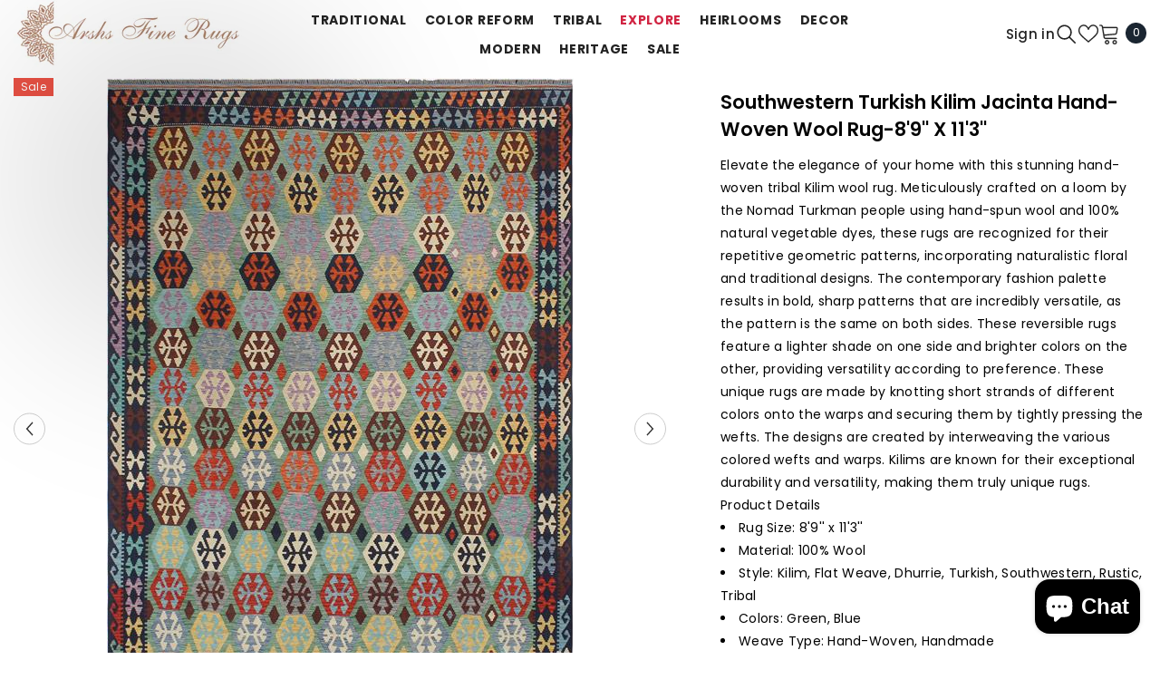

--- FILE ---
content_type: text/html; charset=utf-8
request_url: https://www.arshs.com/products/a12870-geometric-kilim-green-blue-handmade-area-rugs-9x11
body_size: 67693
content:
<!doctype html><html class="no-js" lang="en">
    <head>
        <meta charset="utf-8">
        <meta http-equiv="X-UA-Compatible" content="IE=edge">
        <meta name="viewport" content="width=device-width,initial-scale=1">
        <meta name="theme-color" content="">
        <link rel="canonical" href="https://www.arshs.com/products/a12870-geometric-kilim-green-blue-handmade-area-rugs-9x11" canonical-shop-url="https://www.arshs.com/"><link rel="shortcut icon" href="//www.arshs.com/cdn/shop/files/arshs_logo_1_32x32.jpg?v=1614286870" type="image/png"><link rel="preconnect" href="https://cdn.shopify.com" crossorigin>
        <title>Geometric Kilim Jacinta Green Blue Hand-Woven Area rugs 9x11  &ndash; Arshs Fine Rugs</title><meta name="description" content="Antique Flat Weave kilim area rug hand woven with wool with no pile made in Turkey, Afghanistan, Pakistan. Indoor tribal, geometric modern design flat-woven kilim rugs are reversible durable, affordable, lightweight are multi use">

<meta property="og:site_name" content="Arshs Fine Rugs">
<meta property="og:url" content="https://www.arshs.com/products/a12870-geometric-kilim-green-blue-handmade-area-rugs-9x11">
<meta property="og:title" content="Geometric Kilim Jacinta Green Blue Hand-Woven Area rugs 9x11">
<meta property="og:type" content="product">
<meta property="og:description" content="Antique Flat Weave kilim area rug hand woven with wool with no pile made in Turkey, Afghanistan, Pakistan. Indoor tribal, geometric modern design flat-woven kilim rugs are reversible durable, affordable, lightweight are multi use"><meta property="og:image" content="http://www.arshs.com/cdn/shop/files/A12870_1595b47e-4c2f-4152-8034-009b7f82d311.jpg?v=1736280907">
  <meta property="og:image:secure_url" content="https://www.arshs.com/cdn/shop/files/A12870_1595b47e-4c2f-4152-8034-009b7f82d311.jpg?v=1736280907">
  <meta property="og:image:width" content="515">
  <meta property="og:image:height" content="773"><meta property="og:price:amount" content="1,181.28">
  <meta property="og:price:currency" content="USD"><meta name="twitter:card" content="summary_large_image">
<meta name="twitter:title" content="Geometric Kilim Jacinta Green Blue Hand-Woven Area rugs 9x11">
<meta name="twitter:description" content="Antique Flat Weave kilim area rug hand woven with wool with no pile made in Turkey, Afghanistan, Pakistan. Indoor tribal, geometric modern design flat-woven kilim rugs are reversible durable, affordable, lightweight are multi use">

        <script>window.performance && window.performance.mark && window.performance.mark('shopify.content_for_header.start');</script><meta name="google-site-verification" content="Ve2_zWsqZzgiYaZ5AdXwo756KVQXcOQzDstdSjT6WZk">
<meta name="facebook-domain-verification" content="m6ch1hg6y6hhdbgdn83b35zoa4z9f9">
<meta name="facebook-domain-verification" content="ctzxkdnt9xpy9sk0bhxieszqtain7y">
<meta name="facebook-domain-verification" content="9z9w7rijs2kbg332xsaemwmz2bh34m">
<meta name="google-site-verification" content="tDTRXn2XNBk4wIAHxVW_f_j9je7cCYyCQBnt35boF1A">
<meta name="google-site-verification" content="S9b6D3VhEwg-3Zb-3NgL2inON29AdsrHUJyBXldYGag">
<meta name="google-site-verification" content="ZmcNSnkwYCiuUd1uQE-7gx-5MSvbmh70Hkqo92fkGWk">
<meta id="shopify-digital-wallet" name="shopify-digital-wallet" content="/22260683/digital_wallets/dialog">
<meta name="shopify-checkout-api-token" content="433762d543fe642b735fb0b86f047902">
<meta id="in-context-paypal-metadata" data-shop-id="22260683" data-venmo-supported="false" data-environment="production" data-locale="en_US" data-paypal-v4="true" data-currency="USD">
<link rel="alternate" type="application/json+oembed" href="https://www.arshs.com/products/a12870-geometric-kilim-green-blue-handmade-area-rugs-9x11.oembed">
<script async="async" src="/checkouts/internal/preloads.js?locale=en-US"></script>
<link rel="preconnect" href="https://shop.app" crossorigin="anonymous">
<script async="async" src="https://shop.app/checkouts/internal/preloads.js?locale=en-US&shop_id=22260683" crossorigin="anonymous"></script>
<script id="apple-pay-shop-capabilities" type="application/json">{"shopId":22260683,"countryCode":"US","currencyCode":"USD","merchantCapabilities":["supports3DS"],"merchantId":"gid:\/\/shopify\/Shop\/22260683","merchantName":"Arshs Fine Rugs","requiredBillingContactFields":["postalAddress","email","phone"],"requiredShippingContactFields":["postalAddress","email","phone"],"shippingType":"shipping","supportedNetworks":["visa","masterCard","amex","discover","elo","jcb"],"total":{"type":"pending","label":"Arshs Fine Rugs","amount":"1.00"},"shopifyPaymentsEnabled":true,"supportsSubscriptions":true}</script>
<script id="shopify-features" type="application/json">{"accessToken":"433762d543fe642b735fb0b86f047902","betas":["rich-media-storefront-analytics"],"domain":"www.arshs.com","predictiveSearch":true,"shopId":22260683,"locale":"en"}</script>
<script>var Shopify = Shopify || {};
Shopify.shop = "arshs-rugs-llc.myshopify.com";
Shopify.locale = "en";
Shopify.currency = {"active":"USD","rate":"1.0"};
Shopify.country = "US";
Shopify.theme = {"name":"6.7.1 New UPdated","id":132115759171,"schema_name":"Ella","schema_version":"6.7.1","theme_store_id":null,"role":"main"};
Shopify.theme.handle = "null";
Shopify.theme.style = {"id":null,"handle":null};
Shopify.cdnHost = "www.arshs.com/cdn";
Shopify.routes = Shopify.routes || {};
Shopify.routes.root = "/";</script>
<script type="module">!function(o){(o.Shopify=o.Shopify||{}).modules=!0}(window);</script>
<script>!function(o){function n(){var o=[];function n(){o.push(Array.prototype.slice.apply(arguments))}return n.q=o,n}var t=o.Shopify=o.Shopify||{};t.loadFeatures=n(),t.autoloadFeatures=n()}(window);</script>
<script>
  window.ShopifyPay = window.ShopifyPay || {};
  window.ShopifyPay.apiHost = "shop.app\/pay";
  window.ShopifyPay.redirectState = null;
</script>
<script id="shop-js-analytics" type="application/json">{"pageType":"product"}</script>
<script defer="defer" async type="module" src="//www.arshs.com/cdn/shopifycloud/shop-js/modules/v2/client.init-shop-cart-sync_BT-GjEfc.en.esm.js"></script>
<script defer="defer" async type="module" src="//www.arshs.com/cdn/shopifycloud/shop-js/modules/v2/chunk.common_D58fp_Oc.esm.js"></script>
<script defer="defer" async type="module" src="//www.arshs.com/cdn/shopifycloud/shop-js/modules/v2/chunk.modal_xMitdFEc.esm.js"></script>
<script type="module">
  await import("//www.arshs.com/cdn/shopifycloud/shop-js/modules/v2/client.init-shop-cart-sync_BT-GjEfc.en.esm.js");
await import("//www.arshs.com/cdn/shopifycloud/shop-js/modules/v2/chunk.common_D58fp_Oc.esm.js");
await import("//www.arshs.com/cdn/shopifycloud/shop-js/modules/v2/chunk.modal_xMitdFEc.esm.js");

  window.Shopify.SignInWithShop?.initShopCartSync?.({"fedCMEnabled":true,"windoidEnabled":true});

</script>
<script defer="defer" async type="module" src="//www.arshs.com/cdn/shopifycloud/shop-js/modules/v2/client.payment-terms_Ci9AEqFq.en.esm.js"></script>
<script defer="defer" async type="module" src="//www.arshs.com/cdn/shopifycloud/shop-js/modules/v2/chunk.common_D58fp_Oc.esm.js"></script>
<script defer="defer" async type="module" src="//www.arshs.com/cdn/shopifycloud/shop-js/modules/v2/chunk.modal_xMitdFEc.esm.js"></script>
<script type="module">
  await import("//www.arshs.com/cdn/shopifycloud/shop-js/modules/v2/client.payment-terms_Ci9AEqFq.en.esm.js");
await import("//www.arshs.com/cdn/shopifycloud/shop-js/modules/v2/chunk.common_D58fp_Oc.esm.js");
await import("//www.arshs.com/cdn/shopifycloud/shop-js/modules/v2/chunk.modal_xMitdFEc.esm.js");

  
</script>
<script>
  window.Shopify = window.Shopify || {};
  if (!window.Shopify.featureAssets) window.Shopify.featureAssets = {};
  window.Shopify.featureAssets['shop-js'] = {"shop-cart-sync":["modules/v2/client.shop-cart-sync_DZOKe7Ll.en.esm.js","modules/v2/chunk.common_D58fp_Oc.esm.js","modules/v2/chunk.modal_xMitdFEc.esm.js"],"init-fed-cm":["modules/v2/client.init-fed-cm_B6oLuCjv.en.esm.js","modules/v2/chunk.common_D58fp_Oc.esm.js","modules/v2/chunk.modal_xMitdFEc.esm.js"],"shop-cash-offers":["modules/v2/client.shop-cash-offers_D2sdYoxE.en.esm.js","modules/v2/chunk.common_D58fp_Oc.esm.js","modules/v2/chunk.modal_xMitdFEc.esm.js"],"shop-login-button":["modules/v2/client.shop-login-button_QeVjl5Y3.en.esm.js","modules/v2/chunk.common_D58fp_Oc.esm.js","modules/v2/chunk.modal_xMitdFEc.esm.js"],"pay-button":["modules/v2/client.pay-button_DXTOsIq6.en.esm.js","modules/v2/chunk.common_D58fp_Oc.esm.js","modules/v2/chunk.modal_xMitdFEc.esm.js"],"shop-button":["modules/v2/client.shop-button_DQZHx9pm.en.esm.js","modules/v2/chunk.common_D58fp_Oc.esm.js","modules/v2/chunk.modal_xMitdFEc.esm.js"],"avatar":["modules/v2/client.avatar_BTnouDA3.en.esm.js"],"init-windoid":["modules/v2/client.init-windoid_CR1B-cfM.en.esm.js","modules/v2/chunk.common_D58fp_Oc.esm.js","modules/v2/chunk.modal_xMitdFEc.esm.js"],"init-shop-for-new-customer-accounts":["modules/v2/client.init-shop-for-new-customer-accounts_C_vY_xzh.en.esm.js","modules/v2/client.shop-login-button_QeVjl5Y3.en.esm.js","modules/v2/chunk.common_D58fp_Oc.esm.js","modules/v2/chunk.modal_xMitdFEc.esm.js"],"init-shop-email-lookup-coordinator":["modules/v2/client.init-shop-email-lookup-coordinator_BI7n9ZSv.en.esm.js","modules/v2/chunk.common_D58fp_Oc.esm.js","modules/v2/chunk.modal_xMitdFEc.esm.js"],"init-shop-cart-sync":["modules/v2/client.init-shop-cart-sync_BT-GjEfc.en.esm.js","modules/v2/chunk.common_D58fp_Oc.esm.js","modules/v2/chunk.modal_xMitdFEc.esm.js"],"shop-toast-manager":["modules/v2/client.shop-toast-manager_DiYdP3xc.en.esm.js","modules/v2/chunk.common_D58fp_Oc.esm.js","modules/v2/chunk.modal_xMitdFEc.esm.js"],"init-customer-accounts":["modules/v2/client.init-customer-accounts_D9ZNqS-Q.en.esm.js","modules/v2/client.shop-login-button_QeVjl5Y3.en.esm.js","modules/v2/chunk.common_D58fp_Oc.esm.js","modules/v2/chunk.modal_xMitdFEc.esm.js"],"init-customer-accounts-sign-up":["modules/v2/client.init-customer-accounts-sign-up_iGw4briv.en.esm.js","modules/v2/client.shop-login-button_QeVjl5Y3.en.esm.js","modules/v2/chunk.common_D58fp_Oc.esm.js","modules/v2/chunk.modal_xMitdFEc.esm.js"],"shop-follow-button":["modules/v2/client.shop-follow-button_CqMgW2wH.en.esm.js","modules/v2/chunk.common_D58fp_Oc.esm.js","modules/v2/chunk.modal_xMitdFEc.esm.js"],"checkout-modal":["modules/v2/client.checkout-modal_xHeaAweL.en.esm.js","modules/v2/chunk.common_D58fp_Oc.esm.js","modules/v2/chunk.modal_xMitdFEc.esm.js"],"shop-login":["modules/v2/client.shop-login_D91U-Q7h.en.esm.js","modules/v2/chunk.common_D58fp_Oc.esm.js","modules/v2/chunk.modal_xMitdFEc.esm.js"],"lead-capture":["modules/v2/client.lead-capture_BJmE1dJe.en.esm.js","modules/v2/chunk.common_D58fp_Oc.esm.js","modules/v2/chunk.modal_xMitdFEc.esm.js"],"payment-terms":["modules/v2/client.payment-terms_Ci9AEqFq.en.esm.js","modules/v2/chunk.common_D58fp_Oc.esm.js","modules/v2/chunk.modal_xMitdFEc.esm.js"]};
</script>
<script>(function() {
  var isLoaded = false;
  function asyncLoad() {
    if (isLoaded) return;
    isLoaded = true;
    var urls = ["https:\/\/www.arshs.com\/apps\/giraffly-trust\/trust-worker-42cdb4c3b522f3045f38fdadd59c151b7caeb8a3.js?v=20230125015343\u0026shop=arshs-rugs-llc.myshopify.com","https:\/\/metashop.dolphinsuite.com\/ow_static\/plugins\/biolink\/js\/clicktracking.js?t=1698341166\u0026shop=arshs-rugs-llc.myshopify.com"];
    for (var i = 0; i < urls.length; i++) {
      var s = document.createElement('script');
      s.type = 'text/javascript';
      s.async = true;
      s.src = urls[i];
      var x = document.getElementsByTagName('script')[0];
      x.parentNode.insertBefore(s, x);
    }
  };
  if(window.attachEvent) {
    window.attachEvent('onload', asyncLoad);
  } else {
    window.addEventListener('load', asyncLoad, false);
  }
})();</script>
<script id="__st">var __st={"a":22260683,"offset":-18000,"reqid":"3905772b-8e98-45a4-8fb0-6947765f8fba-1769292128","pageurl":"www.arshs.com\/products\/a12870-geometric-kilim-green-blue-handmade-area-rugs-9x11","u":"09b2980f43fa","p":"product","rtyp":"product","rid":7331148300355};</script>
<script>window.ShopifyPaypalV4VisibilityTracking = true;</script>
<script id="captcha-bootstrap">!function(){'use strict';const t='contact',e='account',n='new_comment',o=[[t,t],['blogs',n],['comments',n],[t,'customer']],c=[[e,'customer_login'],[e,'guest_login'],[e,'recover_customer_password'],[e,'create_customer']],r=t=>t.map((([t,e])=>`form[action*='/${t}']:not([data-nocaptcha='true']) input[name='form_type'][value='${e}']`)).join(','),a=t=>()=>t?[...document.querySelectorAll(t)].map((t=>t.form)):[];function s(){const t=[...o],e=r(t);return a(e)}const i='password',u='form_key',d=['recaptcha-v3-token','g-recaptcha-response','h-captcha-response',i],f=()=>{try{return window.sessionStorage}catch{return}},m='__shopify_v',_=t=>t.elements[u];function p(t,e,n=!1){try{const o=window.sessionStorage,c=JSON.parse(o.getItem(e)),{data:r}=function(t){const{data:e,action:n}=t;return t[m]||n?{data:e,action:n}:{data:t,action:n}}(c);for(const[e,n]of Object.entries(r))t.elements[e]&&(t.elements[e].value=n);n&&o.removeItem(e)}catch(o){console.error('form repopulation failed',{error:o})}}const l='form_type',E='cptcha';function T(t){t.dataset[E]=!0}const w=window,h=w.document,L='Shopify',v='ce_forms',y='captcha';let A=!1;((t,e)=>{const n=(g='f06e6c50-85a8-45c8-87d0-21a2b65856fe',I='https://cdn.shopify.com/shopifycloud/storefront-forms-hcaptcha/ce_storefront_forms_captcha_hcaptcha.v1.5.2.iife.js',D={infoText:'Protected by hCaptcha',privacyText:'Privacy',termsText:'Terms'},(t,e,n)=>{const o=w[L][v],c=o.bindForm;if(c)return c(t,g,e,D).then(n);var r;o.q.push([[t,g,e,D],n]),r=I,A||(h.body.append(Object.assign(h.createElement('script'),{id:'captcha-provider',async:!0,src:r})),A=!0)});var g,I,D;w[L]=w[L]||{},w[L][v]=w[L][v]||{},w[L][v].q=[],w[L][y]=w[L][y]||{},w[L][y].protect=function(t,e){n(t,void 0,e),T(t)},Object.freeze(w[L][y]),function(t,e,n,w,h,L){const[v,y,A,g]=function(t,e,n){const i=e?o:[],u=t?c:[],d=[...i,...u],f=r(d),m=r(i),_=r(d.filter((([t,e])=>n.includes(e))));return[a(f),a(m),a(_),s()]}(w,h,L),I=t=>{const e=t.target;return e instanceof HTMLFormElement?e:e&&e.form},D=t=>v().includes(t);t.addEventListener('submit',(t=>{const e=I(t);if(!e)return;const n=D(e)&&!e.dataset.hcaptchaBound&&!e.dataset.recaptchaBound,o=_(e),c=g().includes(e)&&(!o||!o.value);(n||c)&&t.preventDefault(),c&&!n&&(function(t){try{if(!f())return;!function(t){const e=f();if(!e)return;const n=_(t);if(!n)return;const o=n.value;o&&e.removeItem(o)}(t);const e=Array.from(Array(32),(()=>Math.random().toString(36)[2])).join('');!function(t,e){_(t)||t.append(Object.assign(document.createElement('input'),{type:'hidden',name:u})),t.elements[u].value=e}(t,e),function(t,e){const n=f();if(!n)return;const o=[...t.querySelectorAll(`input[type='${i}']`)].map((({name:t})=>t)),c=[...d,...o],r={};for(const[a,s]of new FormData(t).entries())c.includes(a)||(r[a]=s);n.setItem(e,JSON.stringify({[m]:1,action:t.action,data:r}))}(t,e)}catch(e){console.error('failed to persist form',e)}}(e),e.submit())}));const S=(t,e)=>{t&&!t.dataset[E]&&(n(t,e.some((e=>e===t))),T(t))};for(const o of['focusin','change'])t.addEventListener(o,(t=>{const e=I(t);D(e)&&S(e,y())}));const B=e.get('form_key'),M=e.get(l),P=B&&M;t.addEventListener('DOMContentLoaded',(()=>{const t=y();if(P)for(const e of t)e.elements[l].value===M&&p(e,B);[...new Set([...A(),...v().filter((t=>'true'===t.dataset.shopifyCaptcha))])].forEach((e=>S(e,t)))}))}(h,new URLSearchParams(w.location.search),n,t,e,['guest_login'])})(!0,!0)}();</script>
<script integrity="sha256-4kQ18oKyAcykRKYeNunJcIwy7WH5gtpwJnB7kiuLZ1E=" data-source-attribution="shopify.loadfeatures" defer="defer" src="//www.arshs.com/cdn/shopifycloud/storefront/assets/storefront/load_feature-a0a9edcb.js" crossorigin="anonymous"></script>
<script crossorigin="anonymous" defer="defer" src="//www.arshs.com/cdn/shopifycloud/storefront/assets/shopify_pay/storefront-65b4c6d7.js?v=20250812"></script>
<script data-source-attribution="shopify.dynamic_checkout.dynamic.init">var Shopify=Shopify||{};Shopify.PaymentButton=Shopify.PaymentButton||{isStorefrontPortableWallets:!0,init:function(){window.Shopify.PaymentButton.init=function(){};var t=document.createElement("script");t.src="https://www.arshs.com/cdn/shopifycloud/portable-wallets/latest/portable-wallets.en.js",t.type="module",document.head.appendChild(t)}};
</script>
<script data-source-attribution="shopify.dynamic_checkout.buyer_consent">
  function portableWalletsHideBuyerConsent(e){var t=document.getElementById("shopify-buyer-consent"),n=document.getElementById("shopify-subscription-policy-button");t&&n&&(t.classList.add("hidden"),t.setAttribute("aria-hidden","true"),n.removeEventListener("click",e))}function portableWalletsShowBuyerConsent(e){var t=document.getElementById("shopify-buyer-consent"),n=document.getElementById("shopify-subscription-policy-button");t&&n&&(t.classList.remove("hidden"),t.removeAttribute("aria-hidden"),n.addEventListener("click",e))}window.Shopify?.PaymentButton&&(window.Shopify.PaymentButton.hideBuyerConsent=portableWalletsHideBuyerConsent,window.Shopify.PaymentButton.showBuyerConsent=portableWalletsShowBuyerConsent);
</script>
<script data-source-attribution="shopify.dynamic_checkout.cart.bootstrap">document.addEventListener("DOMContentLoaded",(function(){function t(){return document.querySelector("shopify-accelerated-checkout-cart, shopify-accelerated-checkout")}if(t())Shopify.PaymentButton.init();else{new MutationObserver((function(e,n){t()&&(Shopify.PaymentButton.init(),n.disconnect())})).observe(document.body,{childList:!0,subtree:!0})}}));
</script>
<script id='scb4127' type='text/javascript' async='' src='https://www.arshs.com/cdn/shopifycloud/privacy-banner/storefront-banner.js'></script><link id="shopify-accelerated-checkout-styles" rel="stylesheet" media="screen" href="https://www.arshs.com/cdn/shopifycloud/portable-wallets/latest/accelerated-checkout-backwards-compat.css" crossorigin="anonymous">
<style id="shopify-accelerated-checkout-cart">
        #shopify-buyer-consent {
  margin-top: 1em;
  display: inline-block;
  width: 100%;
}

#shopify-buyer-consent.hidden {
  display: none;
}

#shopify-subscription-policy-button {
  background: none;
  border: none;
  padding: 0;
  text-decoration: underline;
  font-size: inherit;
  cursor: pointer;
}

#shopify-subscription-policy-button::before {
  box-shadow: none;
}

      </style>
<script id="sections-script" data-sections="header-mobile,header-navigation-utility" defer="defer" src="//www.arshs.com/cdn/shop/t/47/compiled_assets/scripts.js?v=5087"></script>
<script>window.performance && window.performance.mark && window.performance.mark('shopify.content_for_header.end');</script>
        <style>@import url('https://fonts.googleapis.com/css?family=Poppins:300,300i,400,400i,500,500i,600,600i,700,700i,800,800i&display=swap');
                :root {
        --font-family-1: Poppins;
        --font-family-2: Poppins;

        /* Settings Body */--font-body-family: Poppins;--font-body-size: 12px;--font-body-weight: 400;--body-line-height: 22px;--body-letter-spacing: .02em;

        /* Settings Heading */--font-heading-family: Poppins;--font-heading-size: 16px;--font-heading-weight: 700;--font-heading-style: normal;--heading-line-height: 24px;--heading-letter-spacing: .05em;--heading-text-transform: uppercase;--heading-border-height: 2px;

        /* Menu Lv1 */--font-menu-lv1-family: Poppins;--font-menu-lv1-size: 14px;--font-menu-lv1-weight: 700;--menu-lv1-line-height: 22px;--menu-lv1-letter-spacing: .05em;--menu-lv1-text-transform: uppercase;

        /* Menu Lv2 */--font-menu-lv2-family: Poppins;--font-menu-lv2-size: 12px;--font-menu-lv2-weight: 400;--menu-lv2-line-height: 22px;--menu-lv2-letter-spacing: .02em;--menu-lv2-text-transform: capitalize;

        /* Menu Lv3 */--font-menu-lv3-family: Poppins;--font-menu-lv3-size: 12px;--font-menu-lv3-weight: 400;--menu-lv3-line-height: 22px;--menu-lv3-letter-spacing: .02em;--menu-lv3-text-transform: capitalize;

        /* Mega Menu Lv2 */--font-mega-menu-lv2-family: Poppins;--font-mega-menu-lv2-size: 12px;--font-mega-menu-lv2-weight: 600;--font-mega-menu-lv2-style: normal;--mega-menu-lv2-line-height: 22px;--mega-menu-lv2-letter-spacing: .02em;--mega-menu-lv2-text-transform: uppercase;

        /* Mega Menu Lv3 */--font-mega-menu-lv3-family: Poppins;--font-mega-menu-lv3-size: 12px;--font-mega-menu-lv3-weight: 400;--mega-menu-lv3-line-height: 22px;--mega-menu-lv3-letter-spacing: .02em;--mega-menu-lv3-text-transform: capitalize;

        /* Product Card Title */--product-title-font: Poppins;--product-title-font-size : 12px;--product-title-font-weight : 400;--product-title-line-height: 22px;--product-title-letter-spacing: .02em;--product-title-line-text : 2;--product-title-text-transform : capitalize;--product-title-margin-bottom: 10px;

        /* Product Card Vendor */--product-vendor-font: Poppins;--product-vendor-font-size : 12px;--product-vendor-font-weight : 400;--product-vendor-font-style : normal;--product-vendor-line-height: 22px;--product-vendor-letter-spacing: .02em;--product-vendor-text-transform : uppercase;--product-vendor-margin-bottom: 0px;--product-vendor-margin-top: 0px;

        /* Product Card Price */--product-price-font: Poppins;--product-price-font-size : 14px;--product-price-font-weight : 600;--product-price-line-height: 22px;--product-price-letter-spacing: .02em;--product-price-margin-top: 0px;--product-price-margin-bottom: 13px;

        /* Product Card Badge */--badge-font: Poppins;--badge-font-size : 12px;--badge-font-weight : 400;--badge-text-transform : capitalize;--badge-letter-spacing: .02em;--badge-line-height: 20px;--badge-border-radius: 0px;--badge-padding-top: 0px;--badge-padding-bottom: 0px;--badge-padding-left-right: 8px;--badge-postion-top: 0px;--badge-postion-left-right: 0px;

        /* Product Quickview */
        --product-quickview-font-size : 12px; --product-quickview-line-height: 23px; --product-quickview-border-radius: 1px; --product-quickview-padding-top: 0px; --product-quickview-padding-bottom: 0px; --product-quickview-padding-left-right: 7px; --product-quickview-sold-out-product: #e95144;--product-quickview-box-shadow: none;/* Blog Card Tile */--blog-title-font: Poppins;--blog-title-font-size : 20px; --blog-title-font-weight : 700; --blog-title-line-height: 29px; --blog-title-letter-spacing: .09em; --blog-title-text-transform : uppercase;

        /* Blog Card Info (Date, Author) */--blog-info-font: Poppins;--blog-info-font-size : 14px; --blog-info-font-weight : 400; --blog-info-line-height: 20px; --blog-info-letter-spacing: .02em; --blog-info-text-transform : uppercase;

        /* Button 1 */--btn-1-font-family: Poppins;--btn-1-font-size: 14px; --btn-1-font-weight: 700; --btn-1-text-transform: uppercase; --btn-1-line-height: 22px; --btn-1-letter-spacing: .05em; --btn-1-text-align: center; --btn-1-border-radius: 0px; --btn-1-border-width: 1px; --btn-1-border-style: solid; --btn-1-padding-top: 10px; --btn-1-padding-bottom: 10px; --btn-1-horizontal-length: 0px; --btn-1-vertical-length: 0px; --btn-1-blur-radius: 0px; --btn-1-spread: 0px;
        --btn-1-all-bg-opacity-hover: rgba(0, 0, 0, 0.5);--btn-1-inset: ;/* Button 2 */--btn-2-font-family: Poppins;--btn-2-font-size: 18px; --btn-2-font-weight: 700; --btn-2-text-transform: uppercase; --btn-2-line-height: 23px; --btn-2-letter-spacing: .05em; --btn-2-text-align: right; --btn-2-border-radius: 6px; --btn-2-border-width: 1px; --btn-2-border-style: solid; --btn-2-padding-top: 20px; --btn-2-padding-bottom: 20px; --btn-2-horizontal-length: 4px; --btn-2-vertical-length: 4px; --btn-2-blur-radius: 7px; --btn-2-spread: 0px;
        --btn-2-all-bg-opacity: rgba(25, 145, 226, 0.5);--btn-2-all-bg-opacity-hover: rgba(0, 0, 0, 0.5);--btn-2-inset: ;/* Button 3 */--btn-3-font-family: Poppins;--btn-3-font-size: 14px; --btn-3-font-weight: 700; --btn-3-text-transform: uppercase; --btn-3-line-height: 22px; --btn-3-letter-spacing: .05em; --btn-3-text-align: center; --btn-3-border-radius: 0px; --btn-3-border-width: 1px; --btn-3-border-style: solid; --btn-3-padding-top: 10px; --btn-3-padding-bottom: 10px; --btn-3-horizontal-length: 0px; --btn-3-vertical-length: 0px; --btn-3-blur-radius: 0px; --btn-3-spread: 0px;
        --btn-3-all-bg-opacity: rgba(0, 0, 0, 0.1);--btn-3-all-bg-opacity-hover: rgba(0, 0, 0, 0.1);--btn-3-inset: ;/* Footer Heading */--footer-heading-font-family: Poppins;--footer-heading-font-size : 15px; --footer-heading-font-weight : 600; --footer-heading-line-height : 22px; --footer-heading-letter-spacing : .05em; --footer-heading-text-transform : uppercase;

        /* Footer Link */--footer-link-font-family: Poppins;--footer-link-font-size : 12px; --footer-link-font-weight : ; --footer-link-line-height : 28px; --footer-link-letter-spacing : .02em; --footer-link-text-transform : capitalize;

        /* Page Title */--font-page-title-family: Poppins;--font-page-title-size: 20px; --font-page-title-weight: 700; --font-page-title-style: normal; --page-title-line-height: 20px; --page-title-letter-spacing: .05em; --page-title-text-transform: uppercase;

        /* Font Product Tab Title */
        --font-tab-type-1: Poppins; --font-tab-type-2: Poppins;

        /* Text Size */
        --text-size-font-size : 10px; --text-size-font-weight : 400; --text-size-line-height : 22px; --text-size-letter-spacing : 0; --text-size-text-transform : uppercase; --text-size-color : #787878;

        /* Font Weight */
        --font-weight-normal: 400; --font-weight-medium: 500; --font-weight-semibold: 600; --font-weight-bold: 700; --font-weight-bolder: 800; --font-weight-black: 900;

        /* Radio Button */
        --form-label-checkbox-before-bg: #fff; --form-label-checkbox-before-border: #cecece; --form-label-checkbox-before-bg-checked: #000;

        /* Conatiner */
        --body-custom-width-container: 1600px;

        /* Layout Boxed */
        --color-background-layout-boxed: #f8f8f8;/* Arrow */
        --position-horizontal-slick-arrow: 0;

        /* General Color*/
        --color-text: #232323; --color-text2: #969696; --color-global: #232323; --color-white: #FFFFFF; --color-grey: #868686; --color-black: #202020; --color-base-text-rgb: 35, 35, 35; --color-base-text2-rgb: 150, 150, 150; --color-background: #ffffff; --color-background-rgb: 255, 255, 255; --color-background-overylay: rgba(255, 255, 255, 0.9); --color-base-accent-text: ; --color-base-accent-1: ; --color-base-accent-2: ; --color-link: #232323; --color-link-hover: #232323; --color-error: #D93333; --color-error-bg: #FCEEEE; --color-success: #5A5A5A; --color-success-bg: #DFF0D8; --color-info: #202020; --color-info-bg: #FFF2DD; --color-link-underline: rgba(35, 35, 35, 0.5); --color-breadcrumb: #999999; --colors-breadcrumb-hover: #232323;--colors-breadcrumb-active: #999999; --border-global: #e6e6e6; --bg-global: #fafafa; --bg-planceholder: #fafafa; --color-warning: #fff; --bg-warning: #e0b252; --color-background-10 : #e9e9e9; --color-background-20 : #d3d3d3; --color-background-30 : #bdbdbd; --color-background-50 : #919191; --color-background-global : #919191;

        /* Arrow Color */
        --arrow-color: #323232; --arrow-background-color: #fff; --arrow-border-color: #ccc;--arrow-color-hover: #323232;--arrow-background-color-hover: #f8f8f8;--arrow-border-color-hover: #f8f8f8;--arrow-width: 35px;--arrow-height: 35px;--arrow-size: px;--arrow-size-icon: 17px;--arrow-border-radius: 50%;--arrow-border-width: 1px;--arrow-width-half: -17px;

        /* Pagination Color */
        --pagination-item-color: #3c3c3c; --pagination-item-color-active: #3c3c3c; --pagination-item-bg-color: #fff;--pagination-item-bg-color-active: #fff;--pagination-item-border-color: #fff;--pagination-item-border-color-active: #ffffff;--pagination-arrow-color: #3c3c3c;--pagination-arrow-color-active: #3c3c3c;--pagination-arrow-bg-color: #fff;--pagination-arrow-bg-color-active: #fff;--pagination-arrow-border-color: #fff;--pagination-arrow-border-color-active: #fff;

        /* Dots Color */
        --dots-color: transparent;--dots-border-color: #323232;--dots-color-active: #323232;--dots-border-color-active: #323232;--dots-style2-background-opacity: #00000050;--dots-width: 12px;--dots-height: 12px;

        /* Button Color */
        --btn-1-color: #FFFFFF;--btn-1-bg: #232323;--btn-1-border: #232323;--btn-1-color-hover: #232323;--btn-1-bg-hover: #ffffff;--btn-1-border-hover: #232323;
        --btn-2-color: #232323;--btn-2-bg: #FFFFFF;--btn-2-border: #727272;--btn-2-color-hover: #FFFFFF;--btn-2-bg-hover: #232323;--btn-2-border-hover: #232323;
        --btn-3-color: #FFFFFF;--btn-3-bg: #e9514b;--btn-3-border: #e9514b;--btn-3-color-hover: #ffffff;--btn-3-bg-hover: #e9514b;--btn-3-border-hover: #e9514b;
        --anchor-transition: all ease .3s;--bg-white: #ffffff;--bg-black: #000000;--bg-grey: #808080;--icon: var(--color-text);--text-cart: #3c3c3c;--duration-short: 100ms;--duration-default: 350ms;--duration-long: 500ms;--form-input-bg: #ffffff;--form-input-border: #c7c7c7;--form-input-color: #232323;--form-input-placeholder: #868686;--form-label: #232323;

        --new-badge-color: #232323;--new-badge-bg: #FFFFFF;--sale-badge-color: #ffffff;--sale-badge-bg: #e95144;--sold-out-badge-color: #ffffff;--sold-out-badge-bg: #c1c1c1;--custom-badge-color: #ffffff;--custom-badge-bg: #ffbb49;--bundle-badge-color: #ffffff;--bundle-badge-bg: #232323;
        
        --product-title-color : #232323;--product-title-color-hover : #232323;--product-vendor-color : #969696;--product-price-color : #232323;--product-sale-price-color : #e95144;--product-compare-price-color : #969696;--product-countdown-color : #c12e48;--product-countdown-bg-color : #ffffff;

        --product-swatch-border : #cbcbcb;--product-swatch-border-active : #232323;--product-swatch-width : 40px;--product-swatch-height : 40px;--product-swatch-border-radius : 0px;--product-swatch-color-width : 40px;--product-swatch-color-height : 40px;--product-swatch-color-border-radius : 20px;

        --product-wishlist-color : #000000;--product-wishlist-bg : #ffffff;--product-wishlist-border : transparent;--product-wishlist-color-added : #ffffff;--product-wishlist-bg-added : #000000;--product-wishlist-border-added : transparent;--product-compare-color : #000000;--product-compare-bg : #FFFFFF;--product-compare-color-added : #D12442; --product-compare-bg-added : #FFFFFF; --product-hot-stock-text-color : #d62828; --product-quick-view-color : #000000; --product-cart-image-fit : contain; --product-title-variant-font-size: 16px;--product-quick-view-bg : #FFFFFF;--product-quick-view-bg-above-button: rgba(255, 255, 255, 0.7);--product-quick-view-color-hover : #FFFFFF;--product-quick-view-bg-hover : #000000;--product-action-color : #232323;--product-action-bg : #ffffff;--product-action-border : #000000;--product-action-color-hover : #FFFFFF;--product-action-bg-hover : #232323;--product-action-border-hover : #232323;

        /* Multilevel Category Filter */
        --color-label-multiLevel-categories: #232323;--bg-label-multiLevel-categories: #fff;--color-button-multiLevel-categories: #fff;--bg-button-multiLevel-categories: #ff8b21;--border-button-multiLevel-categories: transparent;--hover-color-button-multiLevel-categories: #fff;--hover-bg-button-multiLevel-categories: #ff8b21;--cart-item-bg : #ffffff;--cart-item-border : #e8e8e8;--cart-item-border-width : 1px;--cart-item-border-style : solid;--free-shipping-height : 10px;--free-shipping-border-radius : 20px;--free-shipping-color : #727272; --free-shipping-bg : #ededed;--free-shipping-bg-1: #e95144;--free-shipping-bg-2: #ffc206;--free-shipping-bg-3: #69c69c;--free-shipping-bg-4: #69c69c; --free-shipping-min-height : 20.0px;--w-product-swatch-custom: 30px;--h-product-swatch-custom: 30px;--w-product-swatch-custom-mb: 20px;--h-product-swatch-custom-mb: 20px;--font-size-product-swatch-more: 12px;--swatch-border : #cbcbcb;--swatch-border-active : #232323;

        --variant-size: #232323;--variant-size-border: #e7e7e7;--variant-size-bg: #ffffff;--variant-size-hover: #ffffff;--variant-size-border-hover: #232323;--variant-size-bg-hover: #232323;--variant-bg : #ffffff; --variant-color : #232323; --variant-bg-active : #ffffff; --variant-color-active : #232323;

        --fontsize-text-social: 12px;
        --page-content-distance: 64px;--sidebar-content-distance: 40px;--button-transition-ease: cubic-bezier(.25,.46,.45,.94);

        /* Loading Spinner Color */
        --spinner-top-color: #fc0; --spinner-right-color: #4dd4c6; --spinner-bottom-color: #f00; --spinner-left-color: #f6f6f6;

        /* Product Card Marquee */
        --product-marquee-background-color: ;--product-marquee-text-color: #FFFFFF;--product-marquee-text-size: 14px;--product-marquee-text-mobile-size: 14px;--product-marquee-text-weight: 400;--product-marquee-text-transform: none;--product-marquee-text-style: italic;--product-marquee-speed: ; --product-marquee-line-height: calc(var(--product-marquee-text-mobile-size) * 1.5);
    }
</style>
        <link href="//www.arshs.com/cdn/shop/t/47/assets/base.css?v=64192841481213099751735943179" rel="stylesheet" type="text/css" media="all" />
<link href="//www.arshs.com/cdn/shop/t/47/assets/fade-up-animation.css?v=148448505227430981271735943181" rel="stylesheet" type="text/css" media="all" />
<link href="//www.arshs.com/cdn/shop/t/47/assets/animated.css?v=91884483947907798981735943179" rel="stylesheet" type="text/css" media="all" />
<link href="//www.arshs.com/cdn/shop/t/47/assets/component-card.css?v=85101759894844116361735943179" rel="stylesheet" type="text/css" media="all" />
<link href="//www.arshs.com/cdn/shop/t/47/assets/component-loading-overlay.css?v=23413779889692260311735943180" rel="stylesheet" type="text/css" media="all" />
<link href="//www.arshs.com/cdn/shop/t/47/assets/component-loading-banner.css?v=174182093490133639901735943180" rel="stylesheet" type="text/css" media="all" />
<link href="//www.arshs.com/cdn/shop/t/47/assets/component-quick-cart.css?v=51373453988532490831735943181" rel="stylesheet" type="text/css" media="all" />
<link rel="stylesheet" href="//www.arshs.com/cdn/shop/t/47/assets/vendor.css?v=164616260963476715651735943183" media="print" onload="this.media='all'">
<noscript><link href="//www.arshs.com/cdn/shop/t/47/assets/vendor.css?v=164616260963476715651735943183" rel="stylesheet" type="text/css" media="all" /></noscript>



<link href="//www.arshs.com/cdn/shop/t/47/assets/component-predictive-search.css?v=81735768038191387371735943180" rel="stylesheet" type="text/css" media="all" />
<link rel="stylesheet" href="//www.arshs.com/cdn/shop/t/47/assets/component-newsletter.css?v=111617043413587308161735943180" media="print" onload="this.media='all'">
<link rel="stylesheet" href="//www.arshs.com/cdn/shop/t/47/assets/component-slider.css?v=134420753549460766241735943181" media="print" onload="this.media='all'">
<link rel="stylesheet" href="//www.arshs.com/cdn/shop/t/47/assets/component-list-social.css?v=102044711114163579551735943180" media="print" onload="this.media='all'"><noscript><link href="//www.arshs.com/cdn/shop/t/47/assets/component-newsletter.css?v=111617043413587308161735943180" rel="stylesheet" type="text/css" media="all" /></noscript>
<noscript><link href="//www.arshs.com/cdn/shop/t/47/assets/component-slider.css?v=134420753549460766241735943181" rel="stylesheet" type="text/css" media="all" /></noscript>
<noscript><link href="//www.arshs.com/cdn/shop/t/47/assets/component-list-social.css?v=102044711114163579551735943180" rel="stylesheet" type="text/css" media="all" /></noscript>

<style type="text/css">
	.nav-title-mobile {display: none;}.list-menu--disclosure{display: none;position: absolute;min-width: 100%;width: 22rem;background-color: var(--bg-white);box-shadow: 0 1px 4px 0 rgb(0 0 0 / 15%);padding: 5px 0 5px 20px;opacity: 0;visibility: visible;pointer-events: none;transition: opacity var(--duration-default) ease, transform var(--duration-default) ease;}.list-menu--disclosure-2{margin-left: calc(100% - 15px);z-index: 2;top: -5px;}.list-menu--disclosure:focus {outline: none;}.list-menu--disclosure.localization-selector {max-height: 18rem;overflow: auto;width: 10rem;padding: 0.5rem;}.js menu-drawer > details > summary::before, .js menu-drawer > details[open]:not(.menu-opening) > summary::before {content: '';position: absolute;cursor: default;width: 100%;height: calc(100vh - 100%);height: calc(var(--viewport-height, 100vh) - (var(--header-bottom-position, 100%)));top: 100%;left: 0;background: var(--color-foreground-50);opacity: 0;visibility: hidden;z-index: 2;transition: opacity var(--duration-default) ease,visibility var(--duration-default) ease;}menu-drawer > details[open] > summary::before {visibility: visible;opacity: 1;}.menu-drawer {position: absolute;transform: translateX(-100%);visibility: hidden;z-index: 3;left: 0;top: 100%;width: 100%;max-width: calc(100vw - 4rem);padding: 0;border: 0.1rem solid var(--color-background-10);border-left: 0;border-bottom: 0;background-color: var(--bg-white);overflow-x: hidden;}.js .menu-drawer {height: calc(100vh - 100%);height: calc(var(--viewport-height, 100vh) - (var(--header-bottom-position, 100%)));}.js details[open] > .menu-drawer, .js details[open] > .menu-drawer__submenu {transition: transform var(--duration-default) ease, visibility var(--duration-default) ease;}.no-js details[open] > .menu-drawer, .js details[open].menu-opening > .menu-drawer, details[open].menu-opening > .menu-drawer__submenu {transform: translateX(0);visibility: visible;}@media screen and (min-width: 750px) {.menu-drawer {width: 40rem;}.no-js .menu-drawer {height: auto;}}.menu-drawer__inner-container {position: relative;height: 100%;}.menu-drawer__navigation-container {display: grid;grid-template-rows: 1fr auto;align-content: space-between;overflow-y: auto;height: 100%;}.menu-drawer__navigation {padding: 0 0 5.6rem 0;}.menu-drawer__inner-submenu {height: 100%;overflow-x: hidden;overflow-y: auto;}.no-js .menu-drawer__navigation {padding: 0;}.js .menu-drawer__menu li {width: 100%;border-bottom: 1px solid #e6e6e6;overflow: hidden;}.menu-drawer__menu-item{line-height: var(--body-line-height);letter-spacing: var(--body-letter-spacing);padding: 10px 20px 10px 15px;cursor: pointer;display: flex;align-items: center;justify-content: space-between;}.menu-drawer__menu-item .label{display: inline-block;vertical-align: middle;font-size: calc(var(--font-body-size) - 4px);font-weight: var(--font-weight-normal);letter-spacing: var(--body-letter-spacing);height: 20px;line-height: 20px;margin: 0 0 0 10px;padding: 0 5px;text-transform: uppercase;text-align: center;position: relative;}.menu-drawer__menu-item .label:before{content: "";position: absolute;border: 5px solid transparent;top: 50%;left: -9px;transform: translateY(-50%);}.menu-drawer__menu-item > .icon{width: 24px;height: 24px;margin: 0 10px 0 0;}.menu-drawer__menu-item > .symbol {position: absolute;right: 20px;top: 50%;transform: translateY(-50%);display: flex;align-items: center;justify-content: center;font-size: 0;pointer-events: none;}.menu-drawer__menu-item > .symbol .icon{width: 14px;height: 14px;opacity: .6;}.menu-mobile-icon .menu-drawer__menu-item{justify-content: flex-start;}.no-js .menu-drawer .menu-drawer__menu-item > .symbol {display: none;}.js .menu-drawer__submenu {position: absolute;top: 0;width: 100%;bottom: 0;left: 0;background-color: var(--bg-white);z-index: 1;transform: translateX(100%);visibility: hidden;}.js .menu-drawer__submenu .menu-drawer__submenu {overflow-y: auto;}.menu-drawer__close-button {display: block;width: 100%;padding: 10px 15px;background-color: transparent;border: none;background: #f6f8f9;position: relative;}.menu-drawer__close-button .symbol{position: absolute;top: auto;left: 20px;width: auto;height: 22px;z-index: 10;display: flex;align-items: center;justify-content: center;font-size: 0;pointer-events: none;}.menu-drawer__close-button .icon {display: inline-block;vertical-align: middle;width: 18px;height: 18px;transform: rotate(180deg);}.menu-drawer__close-button .text{max-width: calc(100% - 50px);white-space: nowrap;overflow: hidden;text-overflow: ellipsis;display: inline-block;vertical-align: top;width: 100%;margin: 0 auto;}.no-js .menu-drawer__close-button {display: none;}.menu-drawer__utility-links {padding: 2rem;}.menu-drawer__account {display: inline-flex;align-items: center;text-decoration: none;padding: 1.2rem;margin-left: -1.2rem;font-size: 1.4rem;}.menu-drawer__account .icon-account {height: 2rem;width: 2rem;margin-right: 1rem;}.menu-drawer .list-social {justify-content: flex-start;margin-left: -1.25rem;margin-top: 2rem;}.menu-drawer .list-social:empty {display: none;}.menu-drawer .list-social__link {padding: 1.3rem 1.25rem;}

	/* Style General */
	.d-block{display: block}.d-inline-block{display: inline-block}.d-flex{display: flex}.d-none {display: none}.d-grid{display: grid}.ver-alg-mid {vertical-align: middle}.ver-alg-top{vertical-align: top}
	.flex-jc-start{justify-content:flex-start}.flex-jc-end{justify-content:flex-end}.flex-jc-center{justify-content:center}.flex-jc-between{justify-content:space-between}.flex-jc-stretch{justify-content:stretch}.flex-align-start{align-items: flex-start}.flex-align-center{align-items: center}.flex-align-end{align-items: flex-end}.flex-align-stretch{align-items:stretch}.flex-wrap{flex-wrap: wrap}.flex-nowrap{flex-wrap: nowrap}.fd-row{flex-direction:row}.fd-row-reverse{flex-direction:row-reverse}.fd-column{flex-direction:column}.fd-column-reverse{flex-direction:column-reverse}.fg-0{flex-grow:0}.fs-0{flex-shrink:0}.gap-15{gap:15px}.gap-30{gap:30px}.gap-col-30{column-gap:30px}
	.p-relative{position:relative}.p-absolute{position:absolute}.p-static{position:static}.p-fixed{position:fixed;}
	.zi-1{z-index:1}.zi-2{z-index:2}.zi-3{z-index:3}.zi-5{z-index:5}.zi-6{z-index:6}.zi-7{z-index:7}.zi-9{z-index:9}.zi-10{z-index:10}.zi-99{z-index:99} .zi-100{z-index:100} .zi-101{z-index:101}
	.top-0{top:0}.top-100{top:100%}.top-auto{top:auto}.left-0{left:0}.left-auto{left:auto}.right-0{right:0}.right-auto{right:auto}.bottom-0{bottom:0}
	.middle-y{top:50%;transform:translateY(-50%)}.middle-x{left:50%;transform:translateX(-50%)}
	.opacity-0{opacity:0}.opacity-1{opacity:1}
	.o-hidden{overflow:hidden}.o-visible{overflow:visible}.o-unset{overflow:unset}.o-x-hidden{overflow-x:hidden}.o-y-auto{overflow-y:auto;}
	.pt-0{padding-top:0}.pt-2{padding-top:2px}.pt-5{padding-top:5px}.pt-10{padding-top:10px}.pt-10-imp{padding-top:10px !important}.pt-12{padding-top:12px}.pt-16{padding-top:16px}.pt-20{padding-top:20px}.pt-24{padding-top:24px}.pt-30{padding-top:30px}.pt-32{padding-top:32px}.pt-36{padding-top:36px}.pt-48{padding-top:48px}.pb-0{padding-bottom:0}.pb-5{padding-bottom:5px}.pb-10{padding-bottom:10px}.pb-10-imp{padding-bottom:10px !important}.pb-12{padding-bottom:12px}.pb-15{padding-bottom:15px}.pb-16{padding-bottom:16px}.pb-18{padding-bottom:18px}.pb-20{padding-bottom:20px}.pb-24{padding-bottom:24px}.pb-32{padding-bottom:32px}.pb-40{padding-bottom:40px}.pb-48{padding-bottom:48px}.pb-50{padding-bottom:50px}.pb-80{padding-bottom:80px}.pb-84{padding-bottom:84px}.pr-0{padding-right:0}.pr-5{padding-right: 5px}.pr-10{padding-right:10px}.pr-20{padding-right:20px}.pr-24{padding-right:24px}.pr-30{padding-right:30px}.pr-36{padding-right:36px}.pr-80{padding-right:80px}.pl-0{padding-left:0}.pl-12{padding-left:12px}.pl-20{padding-left:20px}.pl-24{padding-left:24px}.pl-36{padding-left:36px}.pl-48{padding-left:48px}.pl-52{padding-left:52px}.pl-80{padding-left:80px}.p-zero{padding:0}
	.m-lr-auto{margin:0 auto}.m-zero{margin:0}.ml-auto{margin-left:auto}.ml-0{margin-left:0}.ml-5{margin-left:5px}.ml-15{margin-left:15px}.ml-20{margin-left:20px}.ml-30{margin-left:30px}.mr-auto{margin-right:auto}.mr-0{margin-right:0}.mr-5{margin-right:5px}.mr-10{margin-right:10px}.mr-20{margin-right:20px}.mr-30{margin-right:30px}.mt-0{margin-top: 0}.mt-10{margin-top: 10px}.mt-15{margin-top: 15px}.mt-20{margin-top: 20px}.mt-25{margin-top: 25px}.mt-30{margin-top: 30px}.mt-40{margin-top: 40px}.mt-45{margin-top: 45px}.mb-0{margin-bottom: 0}.mb-5{margin-bottom: 5px}.mb-10{margin-bottom: 10px}.mb-15{margin-bottom: 15px}.mb-18{margin-bottom: 18px}.mb-20{margin-bottom: 20px}.mb-30{margin-bottom: 30px}
	.h-0{height:0}.h-100{height:100%}.h-100v{height:100vh}.h-auto{height:auto}.mah-100{max-height:100%}.mih-15{min-height: 15px}.mih-none{min-height: unset}.lih-15{line-height: 15px}
	.w-50pc{width:50%}.w-100{width:100%}.w-100v{width:100vw}.maw-100{max-width:100%}.maw-300{max-width:300px}.maw-480{max-width: 480px}.maw-780{max-width: 780px}.w-auto{width:auto}.minw-auto{min-width: auto}.min-w-100{min-width: 100px}
	.float-l{float:left}.float-r{float:right}
	.b-zero{border:none}.br-50p{border-radius:50%}.br-zero{border-radius:0}.br-2{border-radius:2px}.bg-none{background: none}
	.stroke-w-0{stroke-width: 0px}.stroke-w-1h{stroke-width: 0.5px}.stroke-w-1{stroke-width: 1px}.stroke-w-3{stroke-width: 3px}.stroke-w-5{stroke-width: 5px}.stroke-w-7 {stroke-width: 7px}.stroke-w-10 {stroke-width: 10px}.stroke-w-12 {stroke-width: 12px}.stroke-w-15 {stroke-width: 15px}.stroke-w-20 {stroke-width: 20px}.stroke-w-25 {stroke-width: 25px}.stroke-w-30{stroke-width: 30px}.stroke-w-32 {stroke-width: 32px}.stroke-w-40 {stroke-width: 40px}
	.w-21{width: 21px}.w-23{width: 23px}.w-24{width: 24px}.h-22{height: 22px}.h-23{height: 23px}.h-24{height: 24px}.w-h-16{width: 16px;height: 16px}.w-h-17{width: 17px;height: 17px}.w-h-18 {width: 18px;height: 18px}.w-h-19{width: 19px;height: 19px}.w-h-20 {width: 20px;height: 20px}.w-h-21{width: 21px;height: 21px}.w-h-22 {width: 22px;height: 22px}.w-h-23{width: 23px;height: 23px}.w-h-24 {width: 24px;height: 24px}.w-h-25 {width: 25px;height: 25px}.w-h-26 {width: 26px;height: 26px}.w-h-27 {width: 27px;height: 27px}.w-h-28 {width: 28px;height: 28px}.w-h-29 {width: 29px;height: 29px}.w-h-30 {width: 30px;height: 30px}.w-h-31 {width: 31px;height: 31px}.w-h-32 {width: 32px;height: 32px}.w-h-33 {width: 33px;height: 33px}.w-h-34 {width: 34px;height: 34px}.w-h-35 {width: 35px;height: 35px}.w-h-36 {width: 36px;height: 36px}.w-h-37 {width: 37px;height: 37px}
	.txt-d-none{text-decoration:none}.txt-d-underline{text-decoration:underline}.txt-u-o-1{text-underline-offset: 1px}.txt-u-o-2{text-underline-offset: 2px}.txt-u-o-3{text-underline-offset: 3px}.txt-u-o-4{text-underline-offset: 4px}.txt-u-o-5{text-underline-offset: 5px}.txt-u-o-6{text-underline-offset: 6px}.txt-u-o-8{text-underline-offset: 8px}.txt-u-o-12{text-underline-offset: 12px}.txt-t-up{text-transform:uppercase}.txt-t-cap{text-transform:capitalize}
	.ft-0{font-size: 0}.ft-16{font-size: 16px}.ls-0{letter-spacing: 0}.ls-02{letter-spacing: 0.2em}.ls-05{letter-spacing: 0.5em}.ft-i{font-style: italic}
	.button-effect svg{transition: 0.3s}.button-effect:hover svg{transform: rotate(180deg)}
	.icon-effect:hover svg {transform: scale(1.15)}.icon-effect:hover .icon-search-1 {transform: rotate(-90deg) scale(1.15)}
	.link-effect > span:after, .link-effect > .text__icon:after{content: "";position: absolute;bottom: -2px;left: 0;height: 1px;width: 100%;transform: scaleX(0);transition: transform var(--duration-default) ease-out;transform-origin: right}
	.link-effect > .text__icon:after{ bottom: 0 }
	.link-effect > span:hover:after, .link-effect > .text__icon:hover:after{transform: scaleX(1);transform-origin: left}
	@media (min-width: 1025px){
		.pl-lg-80{padding-left:80px}.pr-lg-80{padding-right:80px}
	}
</style>
        <script src="//www.arshs.com/cdn/shop/t/47/assets/vendor.js?v=37601539231953232631735943183" type="text/javascript"></script>
<script src="//www.arshs.com/cdn/shop/t/47/assets/global.js?v=151941698421658576921735943181" type="text/javascript"></script>
<script src="//www.arshs.com/cdn/shop/t/47/assets/lazysizes.min.js?v=122719776364282065531735943182" type="text/javascript"></script>
<!-- <script src="//www.arshs.com/cdn/shop/t/47/assets/menu.js?v=49849284315874639661735943182" type="text/javascript"></script> --><script src="//www.arshs.com/cdn/shop/t/47/assets/predictive-search.js?v=48995431695856065471735943182" defer="defer"></script><script src="//www.arshs.com/cdn/shop/t/47/assets/animations.js?v=158770008500952988021735943179" defer="defer"></script>

<script>
    window.lazySizesConfig = window.lazySizesConfig || {};
    lazySizesConfig.loadMode = 1;
    window.lazySizesConfig.init = false;
    lazySizes.init();

    window.rtl_slick = false;
    window.mobile_menu = 'custom';
    
        window.money_format = '${{amount}}';
    
    window.shop_currency = 'USD';
    window.currencySymbol ="$";
    window.show_multiple_currencies = true;
    window.routes = {
        root: '',
        cart: '/cart',
        cart_add_url: '/cart/add',
        cart_change_url: '/cart/change',
        cart_update_url: '/cart/update',
        collection_all: '/collections/all',
        predictive_search_url: '/search/suggest',
        search_url: '/search'
    }; 
    window.button_load_more = {
        default: `Show more`,
        loading: `Loading...`,
        view_all: `View all collection`,
        no_more: `No more product`,
        no_more_collection: `No more collection`
    };
    window.after_add_to_cart = {
        type: 'quick_cart',
        message: `is added to your shopping cart.`,
        message_2: `Product added to cart successfully`
    };
    window.variant_image_group_quick_view = false;
    window.quick_view = {
        show: false,
        show_mb: true
    };
    window.quick_shop = {
        show: false,
        see_details: `View full details`,
    };
    window.quick_cart = {
        show: true
    };
    window.cartStrings = {
        error: `There was an error while updating your cart. Please try again.`,
        quantityError: `You can only add [quantity] of this item to your cart.`,
        addProductOutQuantity: `You can only add [maxQuantity] of this product to your cart`,
        addProductOutQuantity2: `The quantity of this product is insufficient.`,
        cartErrorMessage: `Translation missing: en.sections.cart.cart_quantity_error_prefix`,
        soldoutText: `sold out`,
        alreadyText: `all`,
        items: `items`,
        item: `item`,
        item_99: `99+`,
    };
    window.variantStrings = {
        addToCart: `Add to cart`,
        addingToCart: `Adding to cart...`,
        addedToCart: `Added to cart`,
        submit: `Submit`,
        soldOut: `Sold out`,
        unavailable: `Unavailable`,
        soldOut_message: `This variant is sold out!`,
        unavailable_message: `This variant is unavailable!`,
        addToCart_message: `You must select at least one products to add!`,
        select: `Select options`,
        preOrder: `Pre-order`,
        add: `Add`,
        unavailable_with_option: `[value] (unavailable)`,
        hide_variants_unavailable: false
    };
    window.quickOrderListStrings = {
        itemsAdded: `[quantity] items added`,
        itemAdded: `[quantity] item added`,
        itemsRemoved: `[quantity] items removed`,
        itemRemoved: `[quantity] item removed`,
        viewCart: `View cart`,
        each: `/ea`,
        min_error: `This item has a minimum of [min]`,
        max_error: `This item has a maximum of [max]`,
        step_error: `You can only add this item in increments of [step]`,
    };
    window.inventory_text = {
        hotStock: `Hurry up! Only [inventory] left`,
        hotStock2: `Please hurry! Only [inventory] left in stock`,
        warningQuantity: `Maximum quantity: [inventory]`,
        inStock: `In stock`,
        outOfStock: `Out Of Stock`,
        manyInStock: `Many In Stock`,
        show_options: `Show variants`,
        hide_options: `Hide variants`,
        adding : `Adding`,
        thank_you : `Thank you`,
        add_more : `Add more`,
        cart_feedback : `Added`
    };
    
        
            window.free_shipping_price = 800;
        
        window.free_shipping_text = {
            free_shipping_message: `Free shipping for all orders over`,
            free_shipping_message_1: `You qualify for free shipping!`,
            free_shipping_message_2:`Only`,
            free_shipping_message_3: `away from`,
            free_shipping_message_4: `free shipping`,
            free_shipping_1: `Free`,
            free_shipping_2: `TBD`
        };
    
    
        window.notify_me = {
            show: true,
            success: `Thanks! We&#39;ve received your request and will respond shortly when this product/variant becomes available!`,
            error: `Please use a valid email address, such as john@example.com.`,
            button: `Notify me`
        };
    
    window.compare = {
        show: false,
        add: `Add to compare`,
        added: `Added to compare`,
        message: `You must select at least two products to compare!`
    };
    window.wishlist = {
        show: true,
        add: `Add to wishlist`,
        added: `Added to wishlist`,
        empty: `No product is added to your wishlist`,
        continue_shopping: `Continue shopping`
    };
    window.pagination = {
        style: 1,
        next: `Next`,
        prev: `Prev`
    }
    window.countdown = {
        text: `Limited-Time Offers, End in:`,
        day: `D`,
        hour: `H`,
        min: `M`,
        sec: `S`,
        day_2: `Days`,
        hour_2: `Hours`,
        min_2: `Mins`,
        sec_2: `Secs`,
        days: `Days`,
        hours: `Hours`,
        mins: `Mins`,
        secs: `Secs`,
        d: `d`,
        h: `h`,
        m: `m`,
        s: `s`
    };
    window.customer_view = {
        text: `[number] customers are viewing this product`
    };

    
        window.arrows = {
            icon_next: `<button type="button" class="slick-next" aria-label="Next" role="button"><svg role="img" xmlns="http://www.w3.org/2000/svg" viewBox="0 0 24 24"><path d="M 7.75 1.34375 L 6.25 2.65625 L 14.65625 12 L 6.25 21.34375 L 7.75 22.65625 L 16.75 12.65625 L 17.34375 12 L 16.75 11.34375 Z"></path></svg></button>`,
            icon_prev: `<button type="button" class="slick-prev" aria-label="Previous" role="button"><svg role="img" xmlns="http://www.w3.org/2000/svg" viewBox="0 0 24 24"><path d="M 7.75 1.34375 L 6.25 2.65625 L 14.65625 12 L 6.25 21.34375 L 7.75 22.65625 L 16.75 12.65625 L 17.34375 12 L 16.75 11.34375 Z"></path></svg></button>`
        }
    

    window.dynamic_browser_title = {
        show: true,
        text: 'Arshs Fine Rugs'
    };
    
    window.show_more_btn_text = {
        show_more: `Show more`,
        show_less: `Show less`,
        show_all: `Show all`,
    };

    function getCookie(cname) {
        let name = cname + "=";
        let decodedCookie = decodeURIComponent(document.cookie);
        let ca = decodedCookie.split(';');
        for(let i = 0; i <ca.length; i++) {
          let c = ca[i];
          while (c.charAt(0) == ' ') {
            c = c.substring(1);
          }
          if (c.indexOf(name) == 0) {
            return c.substring(name.length, c.length);
          }
        }
        return "";
    }
    
    const cookieAnnouncemenClosed = getCookie('announcement');
    window.announcementClosed = cookieAnnouncemenClosed === 'closed'
</script>

        <script>document.documentElement.className = document.documentElement.className.replace('no-js', 'js');</script><script src="https://cdn.shopify.com/extensions/e8878072-2f6b-4e89-8082-94b04320908d/inbox-1254/assets/inbox-chat-loader.js" type="text/javascript" defer="defer"></script>
<link href="https://monorail-edge.shopifysvc.com" rel="dns-prefetch">
<script>(function(){if ("sendBeacon" in navigator && "performance" in window) {try {var session_token_from_headers = performance.getEntriesByType('navigation')[0].serverTiming.find(x => x.name == '_s').description;} catch {var session_token_from_headers = undefined;}var session_cookie_matches = document.cookie.match(/_shopify_s=([^;]*)/);var session_token_from_cookie = session_cookie_matches && session_cookie_matches.length === 2 ? session_cookie_matches[1] : "";var session_token = session_token_from_headers || session_token_from_cookie || "";function handle_abandonment_event(e) {var entries = performance.getEntries().filter(function(entry) {return /monorail-edge.shopifysvc.com/.test(entry.name);});if (!window.abandonment_tracked && entries.length === 0) {window.abandonment_tracked = true;var currentMs = Date.now();var navigation_start = performance.timing.navigationStart;var payload = {shop_id: 22260683,url: window.location.href,navigation_start,duration: currentMs - navigation_start,session_token,page_type: "product"};window.navigator.sendBeacon("https://monorail-edge.shopifysvc.com/v1/produce", JSON.stringify({schema_id: "online_store_buyer_site_abandonment/1.1",payload: payload,metadata: {event_created_at_ms: currentMs,event_sent_at_ms: currentMs}}));}}window.addEventListener('pagehide', handle_abandonment_event);}}());</script>
<script id="web-pixels-manager-setup">(function e(e,d,r,n,o){if(void 0===o&&(o={}),!Boolean(null===(a=null===(i=window.Shopify)||void 0===i?void 0:i.analytics)||void 0===a?void 0:a.replayQueue)){var i,a;window.Shopify=window.Shopify||{};var t=window.Shopify;t.analytics=t.analytics||{};var s=t.analytics;s.replayQueue=[],s.publish=function(e,d,r){return s.replayQueue.push([e,d,r]),!0};try{self.performance.mark("wpm:start")}catch(e){}var l=function(){var e={modern:/Edge?\/(1{2}[4-9]|1[2-9]\d|[2-9]\d{2}|\d{4,})\.\d+(\.\d+|)|Firefox\/(1{2}[4-9]|1[2-9]\d|[2-9]\d{2}|\d{4,})\.\d+(\.\d+|)|Chrom(ium|e)\/(9{2}|\d{3,})\.\d+(\.\d+|)|(Maci|X1{2}).+ Version\/(15\.\d+|(1[6-9]|[2-9]\d|\d{3,})\.\d+)([,.]\d+|)( \(\w+\)|)( Mobile\/\w+|) Safari\/|Chrome.+OPR\/(9{2}|\d{3,})\.\d+\.\d+|(CPU[ +]OS|iPhone[ +]OS|CPU[ +]iPhone|CPU IPhone OS|CPU iPad OS)[ +]+(15[._]\d+|(1[6-9]|[2-9]\d|\d{3,})[._]\d+)([._]\d+|)|Android:?[ /-](13[3-9]|1[4-9]\d|[2-9]\d{2}|\d{4,})(\.\d+|)(\.\d+|)|Android.+Firefox\/(13[5-9]|1[4-9]\d|[2-9]\d{2}|\d{4,})\.\d+(\.\d+|)|Android.+Chrom(ium|e)\/(13[3-9]|1[4-9]\d|[2-9]\d{2}|\d{4,})\.\d+(\.\d+|)|SamsungBrowser\/([2-9]\d|\d{3,})\.\d+/,legacy:/Edge?\/(1[6-9]|[2-9]\d|\d{3,})\.\d+(\.\d+|)|Firefox\/(5[4-9]|[6-9]\d|\d{3,})\.\d+(\.\d+|)|Chrom(ium|e)\/(5[1-9]|[6-9]\d|\d{3,})\.\d+(\.\d+|)([\d.]+$|.*Safari\/(?![\d.]+ Edge\/[\d.]+$))|(Maci|X1{2}).+ Version\/(10\.\d+|(1[1-9]|[2-9]\d|\d{3,})\.\d+)([,.]\d+|)( \(\w+\)|)( Mobile\/\w+|) Safari\/|Chrome.+OPR\/(3[89]|[4-9]\d|\d{3,})\.\d+\.\d+|(CPU[ +]OS|iPhone[ +]OS|CPU[ +]iPhone|CPU IPhone OS|CPU iPad OS)[ +]+(10[._]\d+|(1[1-9]|[2-9]\d|\d{3,})[._]\d+)([._]\d+|)|Android:?[ /-](13[3-9]|1[4-9]\d|[2-9]\d{2}|\d{4,})(\.\d+|)(\.\d+|)|Mobile Safari.+OPR\/([89]\d|\d{3,})\.\d+\.\d+|Android.+Firefox\/(13[5-9]|1[4-9]\d|[2-9]\d{2}|\d{4,})\.\d+(\.\d+|)|Android.+Chrom(ium|e)\/(13[3-9]|1[4-9]\d|[2-9]\d{2}|\d{4,})\.\d+(\.\d+|)|Android.+(UC? ?Browser|UCWEB|U3)[ /]?(15\.([5-9]|\d{2,})|(1[6-9]|[2-9]\d|\d{3,})\.\d+)\.\d+|SamsungBrowser\/(5\.\d+|([6-9]|\d{2,})\.\d+)|Android.+MQ{2}Browser\/(14(\.(9|\d{2,})|)|(1[5-9]|[2-9]\d|\d{3,})(\.\d+|))(\.\d+|)|K[Aa][Ii]OS\/(3\.\d+|([4-9]|\d{2,})\.\d+)(\.\d+|)/},d=e.modern,r=e.legacy,n=navigator.userAgent;return n.match(d)?"modern":n.match(r)?"legacy":"unknown"}(),u="modern"===l?"modern":"legacy",c=(null!=n?n:{modern:"",legacy:""})[u],f=function(e){return[e.baseUrl,"/wpm","/b",e.hashVersion,"modern"===e.buildTarget?"m":"l",".js"].join("")}({baseUrl:d,hashVersion:r,buildTarget:u}),m=function(e){var d=e.version,r=e.bundleTarget,n=e.surface,o=e.pageUrl,i=e.monorailEndpoint;return{emit:function(e){var a=e.status,t=e.errorMsg,s=(new Date).getTime(),l=JSON.stringify({metadata:{event_sent_at_ms:s},events:[{schema_id:"web_pixels_manager_load/3.1",payload:{version:d,bundle_target:r,page_url:o,status:a,surface:n,error_msg:t},metadata:{event_created_at_ms:s}}]});if(!i)return console&&console.warn&&console.warn("[Web Pixels Manager] No Monorail endpoint provided, skipping logging."),!1;try{return self.navigator.sendBeacon.bind(self.navigator)(i,l)}catch(e){}var u=new XMLHttpRequest;try{return u.open("POST",i,!0),u.setRequestHeader("Content-Type","text/plain"),u.send(l),!0}catch(e){return console&&console.warn&&console.warn("[Web Pixels Manager] Got an unhandled error while logging to Monorail."),!1}}}}({version:r,bundleTarget:l,surface:e.surface,pageUrl:self.location.href,monorailEndpoint:e.monorailEndpoint});try{o.browserTarget=l,function(e){var d=e.src,r=e.async,n=void 0===r||r,o=e.onload,i=e.onerror,a=e.sri,t=e.scriptDataAttributes,s=void 0===t?{}:t,l=document.createElement("script"),u=document.querySelector("head"),c=document.querySelector("body");if(l.async=n,l.src=d,a&&(l.integrity=a,l.crossOrigin="anonymous"),s)for(var f in s)if(Object.prototype.hasOwnProperty.call(s,f))try{l.dataset[f]=s[f]}catch(e){}if(o&&l.addEventListener("load",o),i&&l.addEventListener("error",i),u)u.appendChild(l);else{if(!c)throw new Error("Did not find a head or body element to append the script");c.appendChild(l)}}({src:f,async:!0,onload:function(){if(!function(){var e,d;return Boolean(null===(d=null===(e=window.Shopify)||void 0===e?void 0:e.analytics)||void 0===d?void 0:d.initialized)}()){var d=window.webPixelsManager.init(e)||void 0;if(d){var r=window.Shopify.analytics;r.replayQueue.forEach((function(e){var r=e[0],n=e[1],o=e[2];d.publishCustomEvent(r,n,o)})),r.replayQueue=[],r.publish=d.publishCustomEvent,r.visitor=d.visitor,r.initialized=!0}}},onerror:function(){return m.emit({status:"failed",errorMsg:"".concat(f," has failed to load")})},sri:function(e){var d=/^sha384-[A-Za-z0-9+/=]+$/;return"string"==typeof e&&d.test(e)}(c)?c:"",scriptDataAttributes:o}),m.emit({status:"loading"})}catch(e){m.emit({status:"failed",errorMsg:(null==e?void 0:e.message)||"Unknown error"})}}})({shopId: 22260683,storefrontBaseUrl: "https://www.arshs.com",extensionsBaseUrl: "https://extensions.shopifycdn.com/cdn/shopifycloud/web-pixels-manager",monorailEndpoint: "https://monorail-edge.shopifysvc.com/unstable/produce_batch",surface: "storefront-renderer",enabledBetaFlags: ["2dca8a86"],webPixelsConfigList: [{"id":"1423376451","configuration":"{\"tagID\":\"2612528233682\"}","eventPayloadVersion":"v1","runtimeContext":"STRICT","scriptVersion":"18031546ee651571ed29edbe71a3550b","type":"APP","apiClientId":3009811,"privacyPurposes":["ANALYTICS","MARKETING","SALE_OF_DATA"],"dataSharingAdjustments":{"protectedCustomerApprovalScopes":["read_customer_address","read_customer_email","read_customer_name","read_customer_personal_data","read_customer_phone"]}},{"id":"345571395","configuration":"{\"config\":\"{\\\"google_tag_ids\\\":[\\\"G-LZCVV3LGEG\\\",\\\"GT-MKBHWMS\\\"],\\\"target_country\\\":\\\"US\\\",\\\"gtag_events\\\":[{\\\"type\\\":\\\"search\\\",\\\"action_label\\\":\\\"G-LZCVV3LGEG\\\"},{\\\"type\\\":\\\"begin_checkout\\\",\\\"action_label\\\":\\\"G-LZCVV3LGEG\\\"},{\\\"type\\\":\\\"view_item\\\",\\\"action_label\\\":[\\\"G-LZCVV3LGEG\\\",\\\"MC-YDZT3QC955\\\"]},{\\\"type\\\":\\\"purchase\\\",\\\"action_label\\\":[\\\"G-LZCVV3LGEG\\\",\\\"MC-YDZT3QC955\\\"]},{\\\"type\\\":\\\"page_view\\\",\\\"action_label\\\":[\\\"G-LZCVV3LGEG\\\",\\\"MC-YDZT3QC955\\\"]},{\\\"type\\\":\\\"add_payment_info\\\",\\\"action_label\\\":\\\"G-LZCVV3LGEG\\\"},{\\\"type\\\":\\\"add_to_cart\\\",\\\"action_label\\\":\\\"G-LZCVV3LGEG\\\"}],\\\"enable_monitoring_mode\\\":false}\"}","eventPayloadVersion":"v1","runtimeContext":"OPEN","scriptVersion":"b2a88bafab3e21179ed38636efcd8a93","type":"APP","apiClientId":1780363,"privacyPurposes":[],"dataSharingAdjustments":{"protectedCustomerApprovalScopes":["read_customer_address","read_customer_email","read_customer_name","read_customer_personal_data","read_customer_phone"]}},{"id":"308150339","configuration":"{\"pixelCode\":\"CF5DFTRC77U26DMVFI7G\"}","eventPayloadVersion":"v1","runtimeContext":"STRICT","scriptVersion":"22e92c2ad45662f435e4801458fb78cc","type":"APP","apiClientId":4383523,"privacyPurposes":["ANALYTICS","MARKETING","SALE_OF_DATA"],"dataSharingAdjustments":{"protectedCustomerApprovalScopes":["read_customer_address","read_customer_email","read_customer_name","read_customer_personal_data","read_customer_phone"]}},{"id":"150143043","configuration":"{\"pixel_id\":\"479818817272902\",\"pixel_type\":\"facebook_pixel\",\"metaapp_system_user_token\":\"-\"}","eventPayloadVersion":"v1","runtimeContext":"OPEN","scriptVersion":"ca16bc87fe92b6042fbaa3acc2fbdaa6","type":"APP","apiClientId":2329312,"privacyPurposes":["ANALYTICS","MARKETING","SALE_OF_DATA"],"dataSharingAdjustments":{"protectedCustomerApprovalScopes":["read_customer_address","read_customer_email","read_customer_name","read_customer_personal_data","read_customer_phone"]}},{"id":"shopify-app-pixel","configuration":"{}","eventPayloadVersion":"v1","runtimeContext":"STRICT","scriptVersion":"0450","apiClientId":"shopify-pixel","type":"APP","privacyPurposes":["ANALYTICS","MARKETING"]},{"id":"shopify-custom-pixel","eventPayloadVersion":"v1","runtimeContext":"LAX","scriptVersion":"0450","apiClientId":"shopify-pixel","type":"CUSTOM","privacyPurposes":["ANALYTICS","MARKETING"]}],isMerchantRequest: false,initData: {"shop":{"name":"Arshs Fine Rugs","paymentSettings":{"currencyCode":"USD"},"myshopifyDomain":"arshs-rugs-llc.myshopify.com","countryCode":"US","storefrontUrl":"https:\/\/www.arshs.com"},"customer":null,"cart":null,"checkout":null,"productVariants":[{"price":{"amount":1181.28,"currencyCode":"USD"},"product":{"title":"Southwestern Turkish Kilim Jacinta Hand-Woven Wool Rug-8'9'' x 11'3''","vendor":"Arshs Fine Rugs","id":"7331148300355","untranslatedTitle":"Southwestern Turkish Kilim Jacinta Hand-Woven Wool Rug-8'9'' x 11'3''","url":"\/products\/a12870-geometric-kilim-green-blue-handmade-area-rugs-9x11","type":"Geometric Kilim"},"id":"41922100494403","image":{"src":"\/\/www.arshs.com\/cdn\/shop\/files\/A12870_1595b47e-4c2f-4152-8034-009b7f82d311.jpg?v=1736280907"},"sku":"A12870","title":"Default Title","untranslatedTitle":"Default Title"}],"purchasingCompany":null},},"https://www.arshs.com/cdn","fcfee988w5aeb613cpc8e4bc33m6693e112",{"modern":"","legacy":""},{"shopId":"22260683","storefrontBaseUrl":"https:\/\/www.arshs.com","extensionBaseUrl":"https:\/\/extensions.shopifycdn.com\/cdn\/shopifycloud\/web-pixels-manager","surface":"storefront-renderer","enabledBetaFlags":"[\"2dca8a86\"]","isMerchantRequest":"false","hashVersion":"fcfee988w5aeb613cpc8e4bc33m6693e112","publish":"custom","events":"[[\"page_viewed\",{}],[\"product_viewed\",{\"productVariant\":{\"price\":{\"amount\":1181.28,\"currencyCode\":\"USD\"},\"product\":{\"title\":\"Southwestern Turkish Kilim Jacinta Hand-Woven Wool Rug-8'9'' x 11'3''\",\"vendor\":\"Arshs Fine Rugs\",\"id\":\"7331148300355\",\"untranslatedTitle\":\"Southwestern Turkish Kilim Jacinta Hand-Woven Wool Rug-8'9'' x 11'3''\",\"url\":\"\/products\/a12870-geometric-kilim-green-blue-handmade-area-rugs-9x11\",\"type\":\"Geometric Kilim\"},\"id\":\"41922100494403\",\"image\":{\"src\":\"\/\/www.arshs.com\/cdn\/shop\/files\/A12870_1595b47e-4c2f-4152-8034-009b7f82d311.jpg?v=1736280907\"},\"sku\":\"A12870\",\"title\":\"Default Title\",\"untranslatedTitle\":\"Default Title\"}}]]"});</script><script>
  window.ShopifyAnalytics = window.ShopifyAnalytics || {};
  window.ShopifyAnalytics.meta = window.ShopifyAnalytics.meta || {};
  window.ShopifyAnalytics.meta.currency = 'USD';
  var meta = {"product":{"id":7331148300355,"gid":"gid:\/\/shopify\/Product\/7331148300355","vendor":"Arshs Fine Rugs","type":"Geometric Kilim","handle":"a12870-geometric-kilim-green-blue-handmade-area-rugs-9x11","variants":[{"id":41922100494403,"price":118128,"name":"Southwestern Turkish Kilim Jacinta Hand-Woven Wool Rug-8'9'' x 11'3''","public_title":null,"sku":"A12870"}],"remote":false},"page":{"pageType":"product","resourceType":"product","resourceId":7331148300355,"requestId":"3905772b-8e98-45a4-8fb0-6947765f8fba-1769292128"}};
  for (var attr in meta) {
    window.ShopifyAnalytics.meta[attr] = meta[attr];
  }
</script>
<script class="analytics">
  (function () {
    var customDocumentWrite = function(content) {
      var jquery = null;

      if (window.jQuery) {
        jquery = window.jQuery;
      } else if (window.Checkout && window.Checkout.$) {
        jquery = window.Checkout.$;
      }

      if (jquery) {
        jquery('body').append(content);
      }
    };

    var hasLoggedConversion = function(token) {
      if (token) {
        return document.cookie.indexOf('loggedConversion=' + token) !== -1;
      }
      return false;
    }

    var setCookieIfConversion = function(token) {
      if (token) {
        var twoMonthsFromNow = new Date(Date.now());
        twoMonthsFromNow.setMonth(twoMonthsFromNow.getMonth() + 2);

        document.cookie = 'loggedConversion=' + token + '; expires=' + twoMonthsFromNow;
      }
    }

    var trekkie = window.ShopifyAnalytics.lib = window.trekkie = window.trekkie || [];
    if (trekkie.integrations) {
      return;
    }
    trekkie.methods = [
      'identify',
      'page',
      'ready',
      'track',
      'trackForm',
      'trackLink'
    ];
    trekkie.factory = function(method) {
      return function() {
        var args = Array.prototype.slice.call(arguments);
        args.unshift(method);
        trekkie.push(args);
        return trekkie;
      };
    };
    for (var i = 0; i < trekkie.methods.length; i++) {
      var key = trekkie.methods[i];
      trekkie[key] = trekkie.factory(key);
    }
    trekkie.load = function(config) {
      trekkie.config = config || {};
      trekkie.config.initialDocumentCookie = document.cookie;
      var first = document.getElementsByTagName('script')[0];
      var script = document.createElement('script');
      script.type = 'text/javascript';
      script.onerror = function(e) {
        var scriptFallback = document.createElement('script');
        scriptFallback.type = 'text/javascript';
        scriptFallback.onerror = function(error) {
                var Monorail = {
      produce: function produce(monorailDomain, schemaId, payload) {
        var currentMs = new Date().getTime();
        var event = {
          schema_id: schemaId,
          payload: payload,
          metadata: {
            event_created_at_ms: currentMs,
            event_sent_at_ms: currentMs
          }
        };
        return Monorail.sendRequest("https://" + monorailDomain + "/v1/produce", JSON.stringify(event));
      },
      sendRequest: function sendRequest(endpointUrl, payload) {
        // Try the sendBeacon API
        if (window && window.navigator && typeof window.navigator.sendBeacon === 'function' && typeof window.Blob === 'function' && !Monorail.isIos12()) {
          var blobData = new window.Blob([payload], {
            type: 'text/plain'
          });

          if (window.navigator.sendBeacon(endpointUrl, blobData)) {
            return true;
          } // sendBeacon was not successful

        } // XHR beacon

        var xhr = new XMLHttpRequest();

        try {
          xhr.open('POST', endpointUrl);
          xhr.setRequestHeader('Content-Type', 'text/plain');
          xhr.send(payload);
        } catch (e) {
          console.log(e);
        }

        return false;
      },
      isIos12: function isIos12() {
        return window.navigator.userAgent.lastIndexOf('iPhone; CPU iPhone OS 12_') !== -1 || window.navigator.userAgent.lastIndexOf('iPad; CPU OS 12_') !== -1;
      }
    };
    Monorail.produce('monorail-edge.shopifysvc.com',
      'trekkie_storefront_load_errors/1.1',
      {shop_id: 22260683,
      theme_id: 132115759171,
      app_name: "storefront",
      context_url: window.location.href,
      source_url: "//www.arshs.com/cdn/s/trekkie.storefront.8d95595f799fbf7e1d32231b9a28fd43b70c67d3.min.js"});

        };
        scriptFallback.async = true;
        scriptFallback.src = '//www.arshs.com/cdn/s/trekkie.storefront.8d95595f799fbf7e1d32231b9a28fd43b70c67d3.min.js';
        first.parentNode.insertBefore(scriptFallback, first);
      };
      script.async = true;
      script.src = '//www.arshs.com/cdn/s/trekkie.storefront.8d95595f799fbf7e1d32231b9a28fd43b70c67d3.min.js';
      first.parentNode.insertBefore(script, first);
    };
    trekkie.load(
      {"Trekkie":{"appName":"storefront","development":false,"defaultAttributes":{"shopId":22260683,"isMerchantRequest":null,"themeId":132115759171,"themeCityHash":"12714368602989163916","contentLanguage":"en","currency":"USD","eventMetadataId":"3ed18bb9-b03e-41b8-82c7-c92090327647"},"isServerSideCookieWritingEnabled":true,"monorailRegion":"shop_domain","enabledBetaFlags":["65f19447"]},"Session Attribution":{},"S2S":{"facebookCapiEnabled":true,"source":"trekkie-storefront-renderer","apiClientId":580111}}
    );

    var loaded = false;
    trekkie.ready(function() {
      if (loaded) return;
      loaded = true;

      window.ShopifyAnalytics.lib = window.trekkie;

      var originalDocumentWrite = document.write;
      document.write = customDocumentWrite;
      try { window.ShopifyAnalytics.merchantGoogleAnalytics.call(this); } catch(error) {};
      document.write = originalDocumentWrite;

      window.ShopifyAnalytics.lib.page(null,{"pageType":"product","resourceType":"product","resourceId":7331148300355,"requestId":"3905772b-8e98-45a4-8fb0-6947765f8fba-1769292128","shopifyEmitted":true});

      var match = window.location.pathname.match(/checkouts\/(.+)\/(thank_you|post_purchase)/)
      var token = match? match[1]: undefined;
      if (!hasLoggedConversion(token)) {
        setCookieIfConversion(token);
        window.ShopifyAnalytics.lib.track("Viewed Product",{"currency":"USD","variantId":41922100494403,"productId":7331148300355,"productGid":"gid:\/\/shopify\/Product\/7331148300355","name":"Southwestern Turkish Kilim Jacinta Hand-Woven Wool Rug-8'9'' x 11'3''","price":"1181.28","sku":"A12870","brand":"Arshs Fine Rugs","variant":null,"category":"Geometric Kilim","nonInteraction":true,"remote":false},undefined,undefined,{"shopifyEmitted":true});
      window.ShopifyAnalytics.lib.track("monorail:\/\/trekkie_storefront_viewed_product\/1.1",{"currency":"USD","variantId":41922100494403,"productId":7331148300355,"productGid":"gid:\/\/shopify\/Product\/7331148300355","name":"Southwestern Turkish Kilim Jacinta Hand-Woven Wool Rug-8'9'' x 11'3''","price":"1181.28","sku":"A12870","brand":"Arshs Fine Rugs","variant":null,"category":"Geometric Kilim","nonInteraction":true,"remote":false,"referer":"https:\/\/www.arshs.com\/products\/a12870-geometric-kilim-green-blue-handmade-area-rugs-9x11"});
      }
    });


        var eventsListenerScript = document.createElement('script');
        eventsListenerScript.async = true;
        eventsListenerScript.src = "//www.arshs.com/cdn/shopifycloud/storefront/assets/shop_events_listener-3da45d37.js";
        document.getElementsByTagName('head')[0].appendChild(eventsListenerScript);

})();</script>
<script
  defer
  src="https://www.arshs.com/cdn/shopifycloud/perf-kit/shopify-perf-kit-3.0.4.min.js"
  data-application="storefront-renderer"
  data-shop-id="22260683"
  data-render-region="gcp-us-east1"
  data-page-type="product"
  data-theme-instance-id="132115759171"
  data-theme-name="Ella"
  data-theme-version="6.7.1"
  data-monorail-region="shop_domain"
  data-resource-timing-sampling-rate="10"
  data-shs="true"
  data-shs-beacon="true"
  data-shs-export-with-fetch="true"
  data-shs-logs-sample-rate="1"
  data-shs-beacon-endpoint="https://www.arshs.com/api/collect"
></script>
</head>

    <body class="template-product     product-card-layout-01  enable_button_disable_arrows enable_text_color_title hide_compare_homepage quick_shop_option_2 show_image_loading show_effect_close" allow-transparency>
        <div class="body-content-wrapper">
            <a class="skip-to-content-link button visually-hidden" href="#MainContent">Skip to content</a>
            
            <!-- BEGIN sections: header-group -->
<div id="shopify-section-sections--16601447858243__header-mobile" class="shopify-section shopify-section-group-header-group section-header-mobile"><link rel="stylesheet" href="//www.arshs.com/cdn/shop/t/47/assets/component-menu-mobile.css?v=59193450876669107751735943180" media="all" onload="this.media='all'">
<noscript><link href="//www.arshs.com/cdn/shop/t/47/assets/component-menu-mobile.css?v=59193450876669107751735943180" rel="stylesheet" type="text/css" media="all" /></noscript><sticky-header-mobile data-sticky-type="on_scroll" class="header-mobile" style="--bg-color: #ffffff; --p-top: 4px; --p-bottom: 4px; --color-transparent: #ffffff; --color-border-transparent: ;">
    <div class="container">
        <div class="header-mobile__wrapper header-mobile--wrapper"><div class="header-mobile__item header-mobile__item--menu"><div class="header-mobile--icon item__mobile--hamburger" style="--i-color: #232323;">
                                <button type="button" class="mobileMenu-toggle" data-mobile-menu aria-label="menu"><span class="mobileMenu-toggle__Icon"></span></button>
                            </div>
                            <style>.nav-menu-tab{background: #000000;}</style></div><div class="header-mobile__item header-mobile__item--search"><details-modal class="header__iconItem header__search" style="--i-color: #232323">
                                <details>
                                    <summary class="header__icon header__icon--search header__icon--summary link link--text focus-inset modal__toggle" aria-haspopup="dialog" aria-label="Search" data-search-mobile>
                                        <span>
                                            
                                            <svg xmlns="http://www.w3.org/2000/svg" viewBox="0 0 32 32" class="icon-search-1 modal__toggle-open icon icon-search w-24 h-24"><path d="M 19 3 C 13.488281 3 9 7.488281 9 13 C 9 15.394531 9.839844 17.589844 11.25 19.3125 L 3.28125 27.28125 L 4.71875 28.71875 L 12.6875 20.75 C 14.410156 22.160156 16.605469 23 19 23 C 24.511719 23 29 18.511719 29 13 C 29 7.488281 24.511719 3 19 3 Z M 19 5 C 23.429688 5 27 8.570313 27 13 C 27 17.429688 23.429688 21 19 21 C 14.570313 21 11 17.429688 11 13 C 11 8.570313 14.570313 5 19 5 Z"/></svg>
                                            
                                            <svg xmlns="http://www.w3.org/2000/svg" viewBox="0 0 48 48" class="modal__toggle-close icon icon-close w-24 h-24"><path d="M 38.982422 6.9707031 A 2.0002 2.0002 0 0 0 37.585938 7.5859375 L 24 21.171875 L 10.414062 7.5859375 A 2.0002 2.0002 0 0 0 8.9785156 6.9804688 A 2.0002 2.0002 0 0 0 7.5859375 10.414062 L 21.171875 24 L 7.5859375 37.585938 A 2.0002 2.0002 0 1 0 10.414062 40.414062 L 24 26.828125 L 37.585938 40.414062 A 2.0002 2.0002 0 1 0 40.414062 37.585938 L 26.828125 24 L 40.414062 10.414062 A 2.0002 2.0002 0 0 0 38.982422 6.9707031 z"/></svg>
                                        </span>
                                    </summary>
                                </details>
                            </details-modal></div><div class="header-mobile__item header-mobile__item--logo" style="--alignment: center;"><div class="header-mobile--icon" style="--logo-font-size: 18px; --logo-font-weight: 900; --logo-color: #232323">
                                    <a href="/" class="header__heading-link focus-inset 2" data-logo-width="100" style="--width-logo-mb: 100px;"><img srcset="//www.arshs.com/cdn/shop/files/arshs_logo_100x.jpg?v=1690405962, //www.arshs.com/cdn/shop/files/arshs_logo_200x.jpg?v=1690405962 2x" src="//www.arshs.com/cdn/shop/files/arshs_logo_100x.jpg?v=1690405962" loading="lazy" width="100" height="79" class="header__heading-logo logo__main" alt="Arshs Fine Rugs"></a>
                                
                            </div></div><div class="header-mobile__item header-mobile__item--customer"><div class="header-mobile--icon" style="--i-color: #232323">
                                <a href="https://www.arshs.com/customer_authentication/redirect?locale=en&region_country=US" class="header__icon header__icon--account link link--text focus-inset"><svg xmlns="http://www.w3.org/2000/svg" viewBox="0 0 793.5 793.5" aria-hidden="true" focusable="false" role="presentation" class="icon icon-account stroke-w-0 w-h-">
    <path d="m396.49,0C175.22.25,0,176.91,0,396.51s176.73,395.45,396.8,396.99c221.1-1.67,396.87-177.21,396.7-397.07C793.34,175.19,616.28-.25,396.49,0Zm195.13,683.49c-40.62,27.97-85.07,46.49-133.79,54.89-28.27,4.88-56.64,6.9-85.21,4.7-39.97-3.06-78.56-11.95-115.32-28.27-19.2-8.54-37.27-19.03-54.7-30.71-2.48-1.65-2.86-3.24-2.53-6.1,2.15-18.08,7.27-35.24,15.39-51.53,7.78-15.6,18.29-29.1,30.95-41.01,16.12-15.14,34.57-26.3,55.71-32.95,15.09-4.75,30.6-6.92,46.37-7.12,16.14-.18,32.27-.05,48.41-.05s32.27-.21,48.41.05c34.08.55,65.16,10.14,92.04,31.6,27.34,21.82,45.18,49.75,52.99,83.91,1.38,6.02,2.4,12.14,3.21,18.26.18,1.36-.81,3.52-1.95,4.3l.02.03Zm47.07-37.49c-2.28-6.65-4.43-13.28-6.87-19.83-14.93-40.13-40.48-72.05-75.62-96.25-21.79-15.02-45.79-25.36-71.98-29.71-13.41-2.23-27.05-3.84-40.61-4.1-31.3-.6-62.61-.38-93.91-.12-19.89.17-39.52,2.83-58.67,8.44-27.28,8.01-51.27,21.82-72.79,40.32-29.92,25.71-49.75,57.8-61.37,95.22-.5,1.57-1.01,3.14-1.52,4.71-.13.4-.28.78-.43,1.17-69.88-64.14-132.65-197.41-93.25-340.39C100.78,163.58,225.3,60.04,373.45,50.13c159.28-10.65,300.56,87.5,351.04,232.19,48.77,139.82,4.24,275.93-85.8,363.69Z"/>
    <path d="m396.65,198.69c-72.59.08-123.57,52.31-123.38,123.53.18,72.76,52.22,123.46,123.58,123.3,59.76-.13,103.31-35.07,118.3-87.23,6.83-23.79,6.78-49.15-.17-72.91-15.34-52.48-59.58-86.75-118.34-86.69Zm69.31,150.2c-10.42,28.44-35.2,47.16-69.11,47.23-43.38.08-74.15-30.67-74.16-74.01,0-43.06,30.34-73.78,73.73-74.03,33.2-.18,58.45,17.9,69.26,46.5,6.59,17.42,6.69,36.81.28,54.3v.02Z"/>
</svg><span class="visually-hidden">Account</span>
                                </a></div></div><div class="header-mobile__item header-mobile__item--cart"><div class="header-mobile--icon" style="--i-color: #232323; --color-bubble: #ffffff; --bg-bubble: #232323">
                                <a href="/cart" class="header__icon header__icon--cart link link--text focus-inset cart-icon-bubble" data-cart-sidebar><svg class="icon icon-cart  stroke-w-3" viewBox="0 0 486 551.8"><g id="Layer_2" data-name="Layer 2"><g id="Layer_1-2" data-name="Layer 1"><path d="M486,139.33H347v-4c0-2.28,0-4.53,0-6.77,0-5.63.08-10.94-.1-16.31-.06-1.86-.11-3.73-.15-5.6a179.44,179.44,0,0,0-1.49-22.29C341,56.43,327.1,34.18,304.08,18.22,278.48.47,246.61-4.34,215.3,3.92c-21,5.54-40.69,17.48-54.52,35.48a97.15,97.15,0,0,0-20.19,55.72c-.41,8.56-.43,17.33-.46,25.82,0,3.92,0,7.84-.07,11.76,0,.63,0,1.21,0,1.87v4.76H0V171s.1,16.3.1,19.87C0,267.8,0,351.69.08,447.32c0,16.58,2.83,31.1,8.61,44.37a98,98,0,0,0,25,34.51,107.47,107.47,0,0,0,10.27,8c16.81,11.59,36.83,17.48,59.51,17.5,89.63.11,181.1.07,278,0,16.74,0,31.33-2.84,44.61-8.65a99.19,99.19,0,0,0,26.33-16.84,102.77,102.77,0,0,0,16-18.26c11.79-17.09,17.53-36.63,17.55-59.74.11-83.94,0-253,0-254.72L486,171ZM167,119.8c0-2,0-4.1,0-6.16,0-6.13.08-12.48.52-18.76A70.78,70.78,0,0,1,184,54.16C194,41.94,208.85,33.65,224.1,29.51c17.8-4.82,38.23-3,54.8,5.39,20,10.13,33,26.43,38.75,48.45a77.33,77.33,0,0,1,2.3,17.17c.23,8,.19,16,.14,23.86,0,3.24,0,6.49,0,9.73,0,.41,0,.8-.05,1.24l-.26,4H167v-4c0-1.67,0-3.32,0-5C166.92,126.9,166.91,123.32,167,119.8ZM459.05,348.14v57.73q0,21,0,42c0,1.05,0,2.1-.05,3.14a76.27,76.27,0,0,1-10.29,36.84,73.79,73.79,0,0,1-32.34,29.68c-10.39,5-21.64,7.35-34.39,7.35h-148c-42.85,0-88,0-130.69,0-21.25,0-39.38-7.25-53.87-21.48a71.77,71.77,0,0,1-21.31-41.81A103.13,103.13,0,0,1,27,448c0-.24,0-.58,0-.91,0-68.36,0-137.87,0-205.1V190.09c0-.78,0-1.4.05-2V167H140.05v7.1c0,9.53,0,14.26,0,17.51,0,5.32,0,16.69,0,28.73h26.87v-6.91c0-8.89,0-18.89,0-25.38V167h153.1v6.74c0,9.56,0,14.31,0,17.6,0,5.39,0,16.8,0,29h26.87v-7.05c0-8.89,0-18.89,0-25.38V167H459v47.24C459.06,258.86,459.06,304.25,459.05,348.14Z"/></g></g></svg><span class="visually-hidden">Cart</span>
                                    
                                    <div class="cart-count-bubble">
                                        <span class="text" aria-hidden="true" data-cart-count>0</span>
                                        <span class="visually-hidden">0 items</span>
                                    </div>
                                    
                                </a>
                            </div></div></div>
    </div>
</sticky-header-mobile>



</div><div id="shopify-section-sections--16601447858243__0827887c-0743-496d-b06a-55cd8d659ff4" class="shopify-section shopify-section-group-header-group section-header-navigation"><link href="//www.arshs.com/cdn/shop/t/47/assets/component-megamenu.css?v=65267322470313470511735943180" rel="stylesheet" type="text/css" media="all" />

<style>
    @media screen and (min-width: 1025px) {
        .header-nav-utility {background: #ffffff }.scrolled-past-header .header-nav-utility {box-shadow: 0px 1px 6px rgba(30, 30, 30, 0.1)}.header-nav-utility .main-menu .container{width:100%}.header-nav-utility .header-icons{gap:18px}.header-nav-utility .header__icon--account .customer-links{font-size:var(--text_font_size);font-weight:var(--font-weight-medium);color:var(--header_icons_color);margin-top:1px}.header-nav-utility .header__icon--account:hover .customer-links{color:var(--header_icons_color_hover)}.header-nav-utility .header__search .icon-search{margin:2px auto 0}.header-nav-utility .header__icon--cart .cart-count-bubble{margin-left:6px}.header-nav-utility .header-icons .link-effect>span:after{background:var(--header_icons_color_hover)}.header-nav-utility .header-icons .link-effect:hover>span:after{background:var(--header_icons_color_hover)}.header-nav-utility .currency-dropdown .dropdown-label{display:inline-block;margin-top:1px}.header-nav-utility .top-language-currency .dropdown-label .text{font-size:var(--text_font_size);margin-left:5px;vertical-align:middle}.header-nav-utility .halo-top-language .disclosure__button>.icon{width:30px;height:22px;position:relative;margin-top:1px}.header-nav-utility .halo-top-language .disclosure__button>.icon svg{width:30px;height:22px}.header-nav-utility .enable-currency .halo-top-language .text+svg,.header-nav-utility .halo-top-currency .dropdown-label .icon,.header-nav-utility .halo-top-language .disclosure__button .text-language,.header-nav-utility .halo-top-language .disclosure__button .text-language+svg{display:none}.sticky-search-menu-open .header-nav-utility .search-modal__form{background-color:var(--bg-white);border-bottom:1px solid #e8e8e8;max-width:100%}.sticky-search-menu-open .header-nav-utility .search-modal__content{background-color:var(--bg-white);padding:20px 0}.sticky-search-menu-open .header-nav-utility .search__input{padding:7px 10px 7px 0}.sticky-search-menu-open .header-nav-utility .header-search-close svg,.sticky-search-menu-open .header-nav-utility .search__button svg{width:20px;height:20px;fill:var(--text-color)}.sticky-search-menu-open .header-nav-utility .quickSearchResultsWrap{right:0;left:0;top:calc(100% + 1px);width:100%;box-shadow:none}.sticky-search-menu-open .header-nav-utility .quickSearchResults .container{padding-left:15px;padding-right:15px}.sticky-search-menu-open .header-nav-utility details>.search-modal{padding:0 0 10vh;background:rgba(35,35,35,.8);animation:animateMenuOpen var(--duration-default) ease}.sticky-search-menu-open .header-nav-utility .header-search-close{height:36px}.header-nav-utility .header-item--side {min-width: 300px}.header-nav-utility .header-item:first-child {justify-content: flex-start}.header-nav-utility .header-item:nth-child(2){justify-content: center}.header-nav-utility .header-item:nth-child(3) {justify-content: flex-end}
            .header-nav-utility .header__icon--wishlist .wishlist-count-bubble{top: -7px;right: -9px;min-width: 19px;min-height: 18px;line-height: 18px;font-size: var(--cart_count_bubble_font_size);background-color: var(--wishlist-bg-item);color: var(--wishlist-color-item);}}
    @media screen and (max-width: 1024px) {
        .header-mobile--icon .header__icon--wishlist .wishlist-count-bubble {top: -8px;}
    }
</style>

<sticky-header data-sticky-type="on_scroll" class="header-navigation-wrapper">
<div class="header-navigation header-nav-utility">
    <div class="container container-1770 d-flex flex-jc-between flex-align-center p-static o-unset"><div class="header-logo header-item header-item--side d-flex flex-align-center fs-0 fg-0" style="--logo_font_size: 21px;--logo_font_weight: 900;--logo_text_transform: uppercase;--logo_text_color: #000000;--logo_width: 300px;--logo_width_sticky: 100%">
                    <div class="header__heading">
                        <a href="/" class="header__heading-link focus-inset"><img srcset="//www.arshs.com/cdn/shop/files/arshs_no_back_ground_300x.jpg?v=1656786769, //www.arshs.com/cdn/shop/files/arshs_no_back_ground_600x.jpg?v=1656786769 2x" src="//www.arshs.com/cdn/shop/files/arshs_no_back_ground_300x.jpg?v=1656786769" loading="lazy" class="header__heading-logo w-100 h-auto ver-alg-mid d-inline-block" alt="Arshs Fine Rugs" width="300" height="76"></a>
                    </div>
                </div><div class="main-menu header-item p-static w-100 label-none label-small">
                <div class="p-static container container-1770 o-unset">
                    <div class="main-menu--wrapper" id="HeaderNavigation"><nav class="header__inline-menu" data-navigation role="navigation" style="--lv_1_color: #232323; --lv_1_color_hover: #232323;--lv_2_color: #232323;--lv_2_color_hover: #232323;--lv_3_color: #3c3c3c;--lv_3_color_hover: #3c3c3c;--menu_margin_left: -10px;--menu_top_spacing: 10px;--menu_top_spacing_sticky: -11px;--menu_bottom_spacing: 10px;--grid_gap_menu_item: 10px;--bg_mega_menu: #ffffff;--sale_item_color: #d12442;--new_label_color: #ffffff;--new_label_border: #06bfe2;--new_label_bg: #06bfe2;--sale_label_color: #ffffff;--sale_label_border: #ef6454;--sale_label_bg: #ef6454;--hot_label_color: #ffffff;--hot_label_border: #ffbb49;--hot_label_bg: #ffbb49">
                                <ul class="list-menu list-menu--inline text-center" role="list"><li class="menu-lv-item menu-lv-1 text-left no-megamenu"><a  href="/collections/peshwer-traditional" class="menu-lv-1__action header__menu-item list-menu__item link link--text focus-inset link-effect"><span class="text p-relative">Traditional</span></a></li>
<li class="menu-lv-item menu-lv-1 text-left no-megamenu"><a  href="/collections/color-reform" class="menu-lv-1__action header__menu-item list-menu__item link link--text focus-inset link-effect"><span class="text p-relative">Color Reform</span></a></li>
<li class="menu-lv-item menu-lv-1 text-left no-megamenu"><a  href="/collections/tribal-1" class="menu-lv-1__action header__menu-item list-menu__item link link--text focus-inset link-effect"><span class="text p-relative">Tribal</span></a></li>
<li class="menu-lv-item menu-lv-1 has-megamenu dropdown menu-sale block_layout--custom_width"><a class="menu-lv-1__action header__menu-item list-menu__item link focus-inset menu_mobile_link link-effect" href="/collections">
            <span class="text p-relative">Explore</span>
            <span class="icon-dropdown" data-toggle-menu-mb=""><svg xmlns="http://www.w3.org/2000/svg" viewBox="0 0 24 24" aria-hidden="true" focusable="false" role="presentation" class="icon icon-caret"><path d="M 7.75 1.34375 L 6.25 2.65625 L 14.65625 12 L 6.25 21.34375 L 7.75 22.65625 L 16.75 12.65625 L 17.34375 12 L 16.75 11.34375 Z"></path></svg></span></a><div class="menu-dropdown custom-scrollbar megamenu_style_1 p-absolute top-auto left-0 w-100 zi-10 o-x-hidden o-y-auto text-left opacity-0">
                <div class="container" style="--container_size: 1200px">
                    <div class="menu-dropdown__wrapper d-flex flex-wrap flex-align-stretch flex-jc-between">
                        <div class="nav-title-mobile text-center"><span class="icon-dropdown"><svg aria-hidden="true" focusable="false" data-prefix="fal" data-icon="long-arrow-left" role="img" xmlns="http://www.w3.org/2000/svg" viewBox="0 0 448 512" class="icon-arrow-nav"><path fill="currentColor" d="M136.97 380.485l7.071-7.07c4.686-4.686 4.686-12.284 0-16.971L60.113 273H436c6.627 0 12-5.373 12-12v-10c0-6.627-5.373-12-12-12H60.113l83.928-83.444c4.686-4.686 4.686-12.284 0-16.971l-7.071-7.07c-4.686-4.686-12.284-4.686-16.97 0l-116.485 116c-4.686 4.686-4.686 12.284 0 16.971l116.485 116c4.686 4.686 12.284 4.686 16.97-.001z" class=""></path></svg></span>Explore</div>
                        <div class="site-nav navigation_all_mobile d-none">
                            <div class="site-nav-list "><a href="/collections" class="site-nav-title menu-lv-2"><span>Go to Explore</span></a></div>
                        </div>
                        <div class="menu-dropdown__column menu-dropdown__column-3 w-auto no_show_product" data-masonry='{ "itemSelector": "[data-gridItem]", "columnWidth": ".grid-sizer" }'>
                            <div class="grid-sizer"></div>
                                <div class="site-nav dropdown" data-gridItem>
                                    <div class="site-nav-list">
                                        <a href="/search" class="site-nav-title menu_mobile_link_2">
                                            <span class="text">Search by Size</span><span class="icon-dropdown" data-toggle-menu-mb=""><svg xmlns="http://www.w3.org/2000/svg" viewBox="0 0 24 24" aria-hidden="true" focusable="false" role="presentation" class="icon icon-caret"><path d="M 7.75 1.34375 L 6.25 2.65625 L 14.65625 12 L 6.25 21.34375 L 7.75 22.65625 L 16.75 12.65625 L 17.34375 12 L 16.75 11.34375 Z"></path></svg></span></a><div class="site-nav-sub">
                                                <div class="nav-title-mobile text-center"><span class="icon-dropdown"><svg aria-hidden="true" focusable="false" data-prefix="fal" data-icon="long-arrow-left" role="img" xmlns="http://www.w3.org/2000/svg" viewBox="0 0 448 512" class="icon-arrow-nav"><path fill="currentColor" d="M136.97 380.485l7.071-7.07c4.686-4.686 4.686-12.284 0-16.971L60.113 273H436c6.627 0 12-5.373 12-12v-10c0-6.627-5.373-12-12-12H60.113l83.928-83.444c4.686-4.686 4.686-12.284 0-16.971l-7.071-7.07c-4.686-4.686-12.284-4.686-16.97 0l-116.485 116c-4.686 4.686-4.686 12.284 0 16.971l116.485 116c4.686 4.686 12.284 4.686 16.97-.001z" class=""></path></svg></span> Search by Size</div>
                                                <ul class="list-unstyled">
                                                    <li class="site-nav-item menu-lv-3 text-left navigation_all_mobile d-none"><a href="/search" class="site-nav-link m-zero link link-underline link--text focus-inset link-effect caption-large"><span class="text p-relative">Go to Search by Size</span></a></li>
                                                        <li class="site-nav-item menu-lv-3 text-left">
                                                            <a href="/collections/2x3-3x5-4x6" class="site-nav-link m-zero link link--text focus-inset caption-large link-effect">
                                                                <span class="text p-relative">2x3-4x6</span></a>
                                                        </li>
                                                        <li class="site-nav-item menu-lv-3 text-left">
                                                            <a href="/collections/5x7-6x8" class="site-nav-link m-zero link link--text focus-inset caption-large link-effect">
                                                                <span class="text p-relative">5x7-6x8</span></a>
                                                        </li>
                                                        <li class="site-nav-item menu-lv-3 text-left">
                                                            <a href="/collections/6x9-6x10" class="site-nav-link m-zero link link--text focus-inset caption-large link-effect">
                                                                <span class="text p-relative">6x9-6x10</span></a>
                                                        </li>
                                                        <li class="site-nav-item menu-lv-3 text-left">
                                                            <a href="/collections/8x10" class="site-nav-link m-zero link link--text focus-inset caption-large link-effect">
                                                                <span class="text p-relative">8x10</span></a>
                                                        </li>
                                                        <li class="site-nav-item menu-lv-3 text-left">
                                                            <a href="/collections/9x12" class="site-nav-link m-zero link link--text focus-inset caption-large link-effect">
                                                                <span class="text p-relative">9x12</span></a>
                                                        </li>
                                                        <li class="site-nav-item menu-lv-3 text-left">
                                                            <a href="/collections/10x14" class="site-nav-link m-zero link link--text focus-inset caption-large link-effect">
                                                                <span class="text p-relative">10x14</span></a>
                                                        </li>
                                                        <li class="site-nav-item menu-lv-3 text-left">
                                                            <a href="/collections/oversize" class="site-nav-link m-zero link link--text focus-inset caption-large link-effect">
                                                                <span class="text p-relative">Over Size</span></a>
                                                        </li></ul>
                                            </div></div>
                                </div>
                                <div class="site-nav dropdown" data-gridItem>
                                    <div class="site-nav-list">
                                        <a href="/search" class="site-nav-title menu_mobile_link_2">
                                            <span class="text">Search By Shape</span><span class="icon-dropdown" data-toggle-menu-mb=""><svg xmlns="http://www.w3.org/2000/svg" viewBox="0 0 24 24" aria-hidden="true" focusable="false" role="presentation" class="icon icon-caret"><path d="M 7.75 1.34375 L 6.25 2.65625 L 14.65625 12 L 6.25 21.34375 L 7.75 22.65625 L 16.75 12.65625 L 17.34375 12 L 16.75 11.34375 Z"></path></svg></span></a><div class="site-nav-sub">
                                                <div class="nav-title-mobile text-center"><span class="icon-dropdown"><svg aria-hidden="true" focusable="false" data-prefix="fal" data-icon="long-arrow-left" role="img" xmlns="http://www.w3.org/2000/svg" viewBox="0 0 448 512" class="icon-arrow-nav"><path fill="currentColor" d="M136.97 380.485l7.071-7.07c4.686-4.686 4.686-12.284 0-16.971L60.113 273H436c6.627 0 12-5.373 12-12v-10c0-6.627-5.373-12-12-12H60.113l83.928-83.444c4.686-4.686 4.686-12.284 0-16.971l-7.071-7.07c-4.686-4.686-12.284-4.686-16.97 0l-116.485 116c-4.686 4.686-4.686 12.284 0 16.971l116.485 116c4.686 4.686 12.284 4.686 16.97-.001z" class=""></path></svg></span> Search By Shape</div>
                                                <ul class="list-unstyled">
                                                    <li class="site-nav-item menu-lv-3 text-left navigation_all_mobile d-none"><a href="/search" class="site-nav-link m-zero link link-underline link--text focus-inset link-effect caption-large"><span class="text p-relative">Go to Search By Shape</span></a></li>
                                                        <li class="site-nav-item menu-lv-3 text-left">
                                                            <a href="/collections/round" class="site-nav-link m-zero link link--text focus-inset caption-large link-effect">
                                                                <span class="text p-relative">Round</span></a>
                                                        </li>
                                                        <li class="site-nav-item menu-lv-3 text-left">
                                                            <a href="/collections/rectangle" class="site-nav-link m-zero link link--text focus-inset caption-large link-effect">
                                                                <span class="text p-relative">Rectangle</span></a>
                                                        </li>
                                                        <li class="site-nav-item menu-lv-3 text-left">
                                                            <a href="/collections/runner" class="site-nav-link m-zero link link--text focus-inset caption-large link-effect">
                                                                <span class="text p-relative">Runner</span></a>
                                                        </li>
                                                        <li class="site-nav-item menu-lv-3 text-left">
                                                            <a href="/collections/square" class="site-nav-link m-zero link link--text focus-inset caption-large link-effect">
                                                                <span class="text p-relative">Square</span></a>
                                                        </li></ul>
                                            </div></div>
                                </div>
                                <div class="site-nav dropdown" data-gridItem>
                                    <div class="site-nav-list">
                                        <a href="/search" class="site-nav-title menu_mobile_link_2">
                                            <span class="text">Search By Material</span><span class="icon-dropdown" data-toggle-menu-mb=""><svg xmlns="http://www.w3.org/2000/svg" viewBox="0 0 24 24" aria-hidden="true" focusable="false" role="presentation" class="icon icon-caret"><path d="M 7.75 1.34375 L 6.25 2.65625 L 14.65625 12 L 6.25 21.34375 L 7.75 22.65625 L 16.75 12.65625 L 17.34375 12 L 16.75 11.34375 Z"></path></svg></span></a><div class="site-nav-sub">
                                                <div class="nav-title-mobile text-center"><span class="icon-dropdown"><svg aria-hidden="true" focusable="false" data-prefix="fal" data-icon="long-arrow-left" role="img" xmlns="http://www.w3.org/2000/svg" viewBox="0 0 448 512" class="icon-arrow-nav"><path fill="currentColor" d="M136.97 380.485l7.071-7.07c4.686-4.686 4.686-12.284 0-16.971L60.113 273H436c6.627 0 12-5.373 12-12v-10c0-6.627-5.373-12-12-12H60.113l83.928-83.444c4.686-4.686 4.686-12.284 0-16.971l-7.071-7.07c-4.686-4.686-12.284-4.686-16.97 0l-116.485 116c-4.686 4.686-4.686 12.284 0 16.971l116.485 116c4.686 4.686 12.284 4.686 16.97-.001z" class=""></path></svg></span> Search By Material</div>
                                                <ul class="list-unstyled">
                                                    <li class="site-nav-item menu-lv-3 text-left navigation_all_mobile d-none"><a href="/search" class="site-nav-link m-zero link link-underline link--text focus-inset link-effect caption-large"><span class="text p-relative">Go to Search By Material</span></a></li>
                                                        <li class="site-nav-item menu-lv-3 text-left">
                                                            <a href="/collections/wool-and-silk" class="site-nav-link m-zero link link--text focus-inset caption-large link-effect">
                                                                <span class="text p-relative">Wool And SIlk</span></a>
                                                        </li>
                                                        <li class="site-nav-item menu-lv-3 text-left">
                                                            <a href="/collections/wool-and-viscouse" class="site-nav-link m-zero link link--text focus-inset caption-large link-effect">
                                                                <span class="text p-relative">Wool And Viscouse</span></a>
                                                        </li>
                                                        <li class="site-nav-item menu-lv-3 text-left">
                                                            <a href="/collections/silk-rugs" class="site-nav-link m-zero link link--text focus-inset caption-large link-effect">
                                                                <span class="text p-relative">Silk</span></a>
                                                        </li>
                                                        <li class="site-nav-item menu-lv-3 text-left">
                                                            <a href="/collections/100-wool" class="site-nav-link m-zero link link--text focus-inset caption-large link-effect">
                                                                <span class="text p-relative">100% Wool</span></a>
                                                        </li>
                                                        <li class="site-nav-item menu-lv-3 text-left">
                                                            <a href="/collections/wool-wood" class="site-nav-link m-zero link link--text focus-inset caption-large link-effect">
                                                                <span class="text p-relative">Wool &amp; Wood</span></a>
                                                        </li>
                                                        <li class="site-nav-item menu-lv-3 text-left">
                                                            <a href="/collections/bamboo-silk" class="site-nav-link m-zero link link--text focus-inset caption-large link-effect">
                                                                <span class="text p-relative">Bamboo Silk</span></a>
                                                        </li></ul>
                                            </div></div>
                                </div>
                                <div class="site-nav dropdown" data-gridItem>
                                    <div class="site-nav-list">
                                        <a href="/collections" class="site-nav-title menu_mobile_link_2">
                                            <span class="text">Shop By Price</span><span class="icon-dropdown" data-toggle-menu-mb=""><svg xmlns="http://www.w3.org/2000/svg" viewBox="0 0 24 24" aria-hidden="true" focusable="false" role="presentation" class="icon icon-caret"><path d="M 7.75 1.34375 L 6.25 2.65625 L 14.65625 12 L 6.25 21.34375 L 7.75 22.65625 L 16.75 12.65625 L 17.34375 12 L 16.75 11.34375 Z"></path></svg></span></a><div class="site-nav-sub">
                                                <div class="nav-title-mobile text-center"><span class="icon-dropdown"><svg aria-hidden="true" focusable="false" data-prefix="fal" data-icon="long-arrow-left" role="img" xmlns="http://www.w3.org/2000/svg" viewBox="0 0 448 512" class="icon-arrow-nav"><path fill="currentColor" d="M136.97 380.485l7.071-7.07c4.686-4.686 4.686-12.284 0-16.971L60.113 273H436c6.627 0 12-5.373 12-12v-10c0-6.627-5.373-12-12-12H60.113l83.928-83.444c4.686-4.686 4.686-12.284 0-16.971l-7.071-7.07c-4.686-4.686-12.284-4.686-16.97 0l-116.485 116c-4.686 4.686-4.686 12.284 0 16.971l116.485 116c4.686 4.686 12.284 4.686 16.97-.001z" class=""></path></svg></span> Shop By Price</div>
                                                <ul class="list-unstyled">
                                                    <li class="site-nav-item menu-lv-3 text-left navigation_all_mobile d-none"><a href="/collections" class="site-nav-link m-zero link link-underline link--text focus-inset link-effect caption-large"><span class="text p-relative">Go to Shop By Price</span></a></li>
                                                        <li class="site-nav-item menu-lv-3 text-left">
                                                            <a href="/collections/200-500" class="site-nav-link m-zero link link--text focus-inset caption-large link-effect">
                                                                <span class="text p-relative">$200 - $500</span></a>
                                                        </li>
                                                        <li class="site-nav-item menu-lv-3 text-left">
                                                            <a href="/collections/500-1500" class="site-nav-link m-zero link link--text focus-inset caption-large link-effect">
                                                                <span class="text p-relative">$500 - $1500</span></a>
                                                        </li>
                                                        <li class="site-nav-item menu-lv-3 text-left">
                                                            <a href="/collections/1500-2500" class="site-nav-link m-zero link link--text focus-inset caption-large link-effect">
                                                                <span class="text p-relative">$1500 - $2500</span></a>
                                                        </li>
                                                        <li class="site-nav-item menu-lv-3 text-left">
                                                            <a href="/collections/2500-4000" class="site-nav-link m-zero link link--text focus-inset caption-large link-effect">
                                                                <span class="text p-relative">$2500 - $4000</span></a>
                                                        </li>
                                                        <li class="site-nav-item menu-lv-3 text-left">
                                                            <a href="/collections/4000-5500" class="site-nav-link m-zero link link--text focus-inset caption-large link-effect">
                                                                <span class="text p-relative">$4000 - $5500</span></a>
                                                        </li>
                                                        <li class="site-nav-item menu-lv-3 text-left">
                                                            <a href="/collections/5500-7000" class="site-nav-link m-zero link link--text focus-inset caption-large link-effect">
                                                                <span class="text p-relative">$5500 - $7000</span></a>
                                                        </li>
                                                        <li class="site-nav-item menu-lv-3 text-left">
                                                            <a href="/collections/7000-10000" class="site-nav-link m-zero link link--text focus-inset caption-large link-effect">
                                                                <span class="text p-relative">$7000 - $10000</span></a>
                                                        </li></ul>
                                            </div></div>
                                </div></div>
                        <div class="menu-dropdown__banner clearfix no_show_product">
                            <div class="site-nav-banner d-flex ft-0 ls-0 flex-jc-end"><div class="site-nav-banner--item site-nav-banner-item--right d-inline-block ver-alg-top w-100">
                                        <div class="banner d-block">
                                            <a href="/collections/khal-muhammadi" class="image adaptive_height image-zoom w-100 text-center" style="padding-top: 74.97575169738118%" title="handmade Tribal Biljik Khal Mohammadi Dark Red Black Hand Knotted RUNNER 100% WOOL area rug 3 x 6"><img data-srcset="//www.arshs.com/cdn/shop/products/A11201_1.1_4413d4b6-653d-4b44-8d64-df5279d46c00.jpg?v=1736278866" loading="lazy" alt="handmade Tribal Biljik Khal Mohammadi Dark Red Black Hand Knotted RUNNER 100% WOOL area rug 3 x 6" class="lazyload"><span class="data-lazy-loading"></span></a>
                                        </div>
                                    </div></div>
                        </div>
                    </div>
                </div>
            </div></li>
<li class="menu-lv-item menu-lv-1 text-left no-megamenu"><a  href="/collections/heritage-collection" class="menu-lv-1__action header__menu-item list-menu__item link link--text focus-inset link-effect"><span class="text p-relative">Heirlooms</span></a></li>
<li class="menu-lv-item menu-lv-1 text-left no-megamenu dropdown"><a class="menu-lv-1__action  header__menu-item list-menu__item link focus-inset menu_mobile_link link-effect" href="/collections/decor"><span class="text p-relative">Decor</span>
        <span class="icon-dropdown" data-toggle-menu-mb=""><svg xmlns="http://www.w3.org/2000/svg" viewBox="0 0 24 24" aria-hidden="true" focusable="false" role="presentation" class="icon icon-caret"><path d="M 7.75 1.34375 L 6.25 2.65625 L 14.65625 12 L 6.25 21.34375 L 7.75 22.65625 L 16.75 12.65625 L 17.34375 12 L 16.75 11.34375 Z"></path></svg></span></a>
    <ul class="header__submenu list-menu list-menu--disclosure list-menu--disclosure-1 caption-large motion-reduce" role="list" >
        <div class="nav-title-mobile text-center"><span class="icon-dropdown"><svg aria-hidden="true" focusable="false" data-prefix="fal" data-icon="long-arrow-left" role="img" xmlns="http://www.w3.org/2000/svg" viewBox="0 0 448 512" class="icon-arrow-nav"><path fill="currentColor" d="M136.97 380.485l7.071-7.07c4.686-4.686 4.686-12.284 0-16.971L60.113 273H436c6.627 0 12-5.373 12-12v-10c0-6.627-5.373-12-12-12H60.113l83.928-83.444c4.686-4.686 4.686-12.284 0-16.971l-7.071-7.07c-4.686-4.686-12.284-4.686-16.97 0l-116.485 116c-4.686 4.686-4.686 12.284 0 16.971l116.485 116c4.686 4.686 12.284 4.686 16.97-.001z" class=""></path></svg></span>Decor</div>
        <li class="menu-lv-item menu-lv-2 text-left navigation_all_mobile d-none"><a  href="/collections/decor" class="menu-lv-2__action header__menu-item list-menu__item link link--text focus-inset caption-large link-effect"><span class="text p-relative">Go to Decor</span></a></li>
            <li class="menu-lv-item menu-lv-2 text-left  "><a  href="/collections/ottoman-1" class="menu-lv-2__action header__menu-item list-menu__item link link--text focus-inset caption-large link-effect"><span class="text p-relative">Ottomans</span></a></li>
            <li class="menu-lv-item menu-lv-2 text-left  "><a  href="/collections/accessories" class="menu-lv-2__action header__menu-item list-menu__item link link--text focus-inset caption-large link-effect"><span class="text p-relative">Accessories</span></a></li>
            <li class="menu-lv-item menu-lv-2 text-left  "><a  href="/collections/bar-stools" class="menu-lv-2__action header__menu-item list-menu__item link link--text focus-inset caption-large link-effect"><span class="text p-relative">Bar Stools</span></a></li>
            <li class="menu-lv-item menu-lv-2 text-left  "><a  href="/collections/benches-and-settees" class="menu-lv-2__action header__menu-item list-menu__item link link--text focus-inset caption-large link-effect"><span class="text p-relative">Benches and Settees</span></a></li>
            <li class="menu-lv-item menu-lv-2 text-left  "><a  href="/collections/pillows" class="menu-lv-2__action header__menu-item list-menu__item link link--text focus-inset caption-large link-effect"><span class="text p-relative">Pillows</span></a></li></ul></li>
<li class="menu-lv-item menu-lv-1 text-left no-megamenu"><a  href="/collections/modern" class="menu-lv-1__action header__menu-item list-menu__item link link--text focus-inset link-effect"><span class="text p-relative">Modern</span></a></li>
<li class="menu-lv-item menu-lv-1 text-left no-megamenu"><a  href="/collections/heritage-collection" class="menu-lv-1__action header__menu-item list-menu__item link link--text focus-inset link-effect"><span class="text p-relative">Heritage</span></a></li>
<li class="menu-lv-item menu-lv-1 text-left no-megamenu"><a  href="/collections/sale" class="menu-lv-1__action header__menu-item list-menu__item link link--text focus-inset link-effect"><span class="text p-relative">Sale</span></a></li>
</ul>
                            </nav></div>
                </div>
            </div><div class="header-icons header-item header-item--side d-flex flex-align-center flex-wrap fs-0 pt-2 pb-5" style="--header_icons_color: #232323;--header_icons_color_hover: #232323;--cart_count_bubble_bg: #1a2531;--cart_count_bubble_color: #ffffff;--cart_count_bubble_font_size:  13px;--text_font_size: 15px">
                        <a href="https://www.arshs.com/customer_authentication/redirect?locale=en&region_country=US" class="header__icon header__icon--account link link--text link-effect text-center">
                            <span class="customer-links d-flex flex-align-center flex-jc-center ml-0">Sign in</span>
                        </a><details-modal class="header__iconItem header__search ml-0">
                            <details class="search_details search_details--popup">
                                <summary class="header__icon header__icon--search header__icon--summary link link--text focus-inset modal__toggle" aria-haspopup="dialog" aria-label="Search" data-search-menu-sticky-form data-search-menu>
                                    <span class="text-center"><svg xmlns="http://www.w3.org/2000/svg" viewBox="0 0 32 32" class="icon-search-1 modal__toggle-open icon icon-search w-h-26"><path d="M 19 3 C 13.488281 3 9 7.488281 9 13 C 9 15.394531 9.839844 17.589844 11.25 19.3125 L 3.28125 27.28125 L 4.71875 28.71875 L 12.6875 20.75 C 14.410156 22.160156 16.605469 23 19 23 C 24.511719 23 29 18.511719 29 13 C 29 7.488281 24.511719 3 19 3 Z M 19 5 C 23.429688 5 27 8.570313 27 13 C 27 17.429688 23.429688 21 19 21 C 14.570313 21 11 17.429688 11 13 C 11 8.570313 14.570313 5 19 5 Z"/></svg></span>
                                </summary>
                                <div class="search-modal modal__content p-fixed top-0 bottom-0 left-0 right-0 w-100 h-100v m-zero zi-101 quickSearch" role="dialog" aria-modal="true" aria-label="Search">
                                    <div class="search-modal__content search-modal__content-bottom d-block p-relative maw-100 text-center" tabindex="-1">
                                        <div class="container">
                                            <button type="button" class="header-search-close button-effect search-modal__close-button link--text focus-inset d-block p-zero float-r text-right" aria-label="Close"><svg xmlns="http://www.w3.org/2000/svg" viewBox="0 0 48 48" class="icon icon-close"><path d="M 38.982422 6.9707031 A 2.0002 2.0002 0 0 0 37.585938 7.5859375 L 24 21.171875 L 10.414062 7.5859375 A 2.0002 2.0002 0 0 0 8.9785156 6.9804688 A 2.0002 2.0002 0 0 0 7.5859375 10.414062 L 21.171875 24 L 7.5859375 37.585938 A 2.0002 2.0002 0 1 0 10.414062 40.414062 L 24 26.828125 L 37.585938 40.414062 A 2.0002 2.0002 0 1 0 40.414062 37.585938 L 26.828125 24 L 40.414062 10.414062 A 2.0002 2.0002 0 0 0 38.982422 6.9707031 z"/></svg></button><predictive-search class="search-modal__form w-100" data-loading-text="Loading..." data-product-to-show="3"><form action="/search" method="get" role="search" class="search search-modal__form w-100">
                                                <div class="field">
                                                    <input class="search__input field__input form-input-placeholder" id="Search-In-Modal-Menu-Utility" type="search" name="q" value="" placeholder="Search" autocomplete="off"role="combobox" aria-expanded="false" aria-owns="predictive-search-results-list" aria-controls="predictive-search-results-list" aria-haspopup="listbox" aria-autocomplete="list" autocorrect="off" autocomplete="off" autocapitalize="off" spellcheck="false">
                                                    <input type="hidden" name="options[prefix]" value="last">
                                                    <input type="hidden" name="type" value="product">
                                                    <label class="field__label hiddenLabels" for="Search-In-Modal-Menu-Utility">Search</label>
                                                    <button class="button search__button field__button focus-inset pr-0 text-right" aria-label="Search"><svg xmlns="http://www.w3.org/2000/svg" viewBox="0 0 32 32" class="icon-search-1"><path d="M 19 3 C 13.488281 3 9 7.488281 9 13 C 9 15.394531 9.839844 17.589844 11.25 19.3125 L 3.28125 27.28125 L 4.71875 28.71875 L 12.6875 20.75 C 14.410156 22.160156 16.605469 23 19 23 C 24.511719 23 29 18.511719 29 13 C 29 7.488281 24.511719 3 19 3 Z M 19 5 C 23.429688 5 27 8.570313 27 13 C 27 17.429688 23.429688 21 19 21 C 14.570313 21 11 17.429688 11 13 C 11 8.570313 14.570313 5 19 5 Z"/></svg></button>
                                                </div><div class="quickSearchResultsBlock quickSearchResultsWidget quickSearchResultsWrap" data-quick-trending-products>
    <div class="quickSearchResults custom-scrollbar">
        <div class="container"><div class="search-block quickSearchTrending"><h3 class="search-block-title text-left">
                            <span class="text">blue rug</span>
                            <button type="button" class="header-search-popup-close d-none button-effect" aria-label="Close"><svg xmlns="http://www.w3.org/2000/svg" viewBox="0 0 48 48" class="d-none"><path d="M 38.982422 6.9707031 A 2.0002 2.0002 0 0 0 37.585938 7.5859375 L 24 21.171875 L 10.414062 7.5859375 A 2.0002 2.0002 0 0 0 8.9785156 6.9804688 A 2.0002 2.0002 0 0 0 7.5859375 10.414062 L 21.171875 24 L 7.5859375 37.585938 A 2.0002 2.0002 0 1 0 10.414062 40.414062 L 24 26.828125 L 37.585938 40.414062 A 2.0002 2.0002 0 1 0 40.414062 37.585938 L 26.828125 24 L 40.414062 10.414062 A 2.0002 2.0002 0 0 0 38.982422 6.9707031 z"/></svg></button>
                        </h3><ul class="list-item list-unstyled clearfix"><li class="item">
                                    <a href="/search?type=8x10-rug*&amp;options%5Bprefix%5D=last&amp;q=8x10-rug*" class="link"><svg xmlns="http://www.w3.org/2000/svg" viewBox="0 0 32 32" class="icon-search-1"><path d="M 19 3 C 13.488281 3 9 7.488281 9 13 C 9 15.394531 9.839844 17.589844 11.25 19.3125 L 3.28125 27.28125 L 4.71875 28.71875 L 12.6875 20.75 C 14.410156 22.160156 16.605469 23 19 23 C 24.511719 23 29 18.511719 29 13 C 29 7.488281 24.511719 3 19 3 Z M 19 5 C 23.429688 5 27 8.570313 27 13 C 27 17.429688 23.429688 21 19 21 C 14.570313 21 11 17.429688 11 13 C 11 8.570313 14.570313 5 19 5 Z"/></svg><span class="text">8x10 rug</span></a>
                                </li><li class="item">
                                    <a href="/search?type=5x7-rug*&amp;options%5Bprefix%5D=last&amp;q=5x7-rug*" class="link"><svg xmlns="http://www.w3.org/2000/svg" viewBox="0 0 32 32" class="icon-search-1"><path d="M 19 3 C 13.488281 3 9 7.488281 9 13 C 9 15.394531 9.839844 17.589844 11.25 19.3125 L 3.28125 27.28125 L 4.71875 28.71875 L 12.6875 20.75 C 14.410156 22.160156 16.605469 23 19 23 C 24.511719 23 29 18.511719 29 13 C 29 7.488281 24.511719 3 19 3 Z M 19 5 C 23.429688 5 27 8.570313 27 13 C 27 17.429688 23.429688 21 19 21 C 14.570313 21 11 17.429688 11 13 C 11 8.570313 14.570313 5 19 5 Z"/></svg><span class="text">5x7 Rug</span></a>
                                </li><li class="item">
                                    <a href="/search?type=tribal*&amp;options%5Bprefix%5D=last&amp;q=tribal*" class="link"><svg xmlns="http://www.w3.org/2000/svg" viewBox="0 0 32 32" class="icon-search-1"><path d="M 19 3 C 13.488281 3 9 7.488281 9 13 C 9 15.394531 9.839844 17.589844 11.25 19.3125 L 3.28125 27.28125 L 4.71875 28.71875 L 12.6875 20.75 C 14.410156 22.160156 16.605469 23 19 23 C 24.511719 23 29 18.511719 29 13 C 29 7.488281 24.511719 3 19 3 Z M 19 5 C 23.429688 5 27 8.570313 27 13 C 27 17.429688 23.429688 21 19 21 C 14.570313 21 11 17.429688 11 13 C 11 8.570313 14.570313 5 19 5 Z"/></svg><span class="text">tribal</span></a>
                                </li><li class="item">
                                    <a href="/search?type=9x12*&amp;options%5Bprefix%5D=last&amp;q=9x12*" class="link"><svg xmlns="http://www.w3.org/2000/svg" viewBox="0 0 32 32" class="icon-search-1"><path d="M 19 3 C 13.488281 3 9 7.488281 9 13 C 9 15.394531 9.839844 17.589844 11.25 19.3125 L 3.28125 27.28125 L 4.71875 28.71875 L 12.6875 20.75 C 14.410156 22.160156 16.605469 23 19 23 C 24.511719 23 29 18.511719 29 13 C 29 7.488281 24.511719 3 19 3 Z M 19 5 C 23.429688 5 27 8.570313 27 13 C 27 17.429688 23.429688 21 19 21 C 14.570313 21 11 17.429688 11 13 C 11 8.570313 14.570313 5 19 5 Z"/></svg><span class="text">9x12</span></a>
                                </li><li class="item">
                                    <a href="/search?type=modern-rug*&amp;options%5Bprefix%5D=last&amp;q=modern-rug*" class="link"><svg xmlns="http://www.w3.org/2000/svg" viewBox="0 0 32 32" class="icon-search-1"><path d="M 19 3 C 13.488281 3 9 7.488281 9 13 C 9 15.394531 9.839844 17.589844 11.25 19.3125 L 3.28125 27.28125 L 4.71875 28.71875 L 12.6875 20.75 C 14.410156 22.160156 16.605469 23 19 23 C 24.511719 23 29 18.511719 29 13 C 29 7.488281 24.511719 3 19 3 Z M 19 5 C 23.429688 5 27 8.570313 27 13 C 27 17.429688 23.429688 21 19 21 C 14.570313 21 11 17.429688 11 13 C 11 8.570313 14.570313 5 19 5 Z"/></svg><span class="text">modern rug</span></a>
                                </li><li class="item">
                                    <a href="/search?type=boho-chic*&amp;options%5Bprefix%5D=last&amp;q=boho-chic*" class="link"><svg xmlns="http://www.w3.org/2000/svg" viewBox="0 0 32 32" class="icon-search-1"><path d="M 19 3 C 13.488281 3 9 7.488281 9 13 C 9 15.394531 9.839844 17.589844 11.25 19.3125 L 3.28125 27.28125 L 4.71875 28.71875 L 12.6875 20.75 C 14.410156 22.160156 16.605469 23 19 23 C 24.511719 23 29 18.511719 29 13 C 29 7.488281 24.511719 3 19 3 Z M 19 5 C 23.429688 5 27 8.570313 27 13 C 27 17.429688 23.429688 21 19 21 C 14.570313 21 11 17.429688 11 13 C 11 8.570313 14.570313 5 19 5 Z"/></svg><span class="text">boho chic</span></a>
                                </li><li class="item">
                                    <a href="/search?type=red-rug*&amp;options%5Bprefix%5D=last&amp;q=red-rug*" class="link"><svg xmlns="http://www.w3.org/2000/svg" viewBox="0 0 32 32" class="icon-search-1"><path d="M 19 3 C 13.488281 3 9 7.488281 9 13 C 9 15.394531 9.839844 17.589844 11.25 19.3125 L 3.28125 27.28125 L 4.71875 28.71875 L 12.6875 20.75 C 14.410156 22.160156 16.605469 23 19 23 C 24.511719 23 29 18.511719 29 13 C 29 7.488281 24.511719 3 19 3 Z M 19 5 C 23.429688 5 27 8.570313 27 13 C 27 17.429688 23.429688 21 19 21 C 14.570313 21 11 17.429688 11 13 C 11 8.570313 14.570313 5 19 5 Z"/></svg><span class="text">red rug</span></a>
                                </li><li class="item">
                                    <a href="/search?type=fine*&amp;options%5Bprefix%5D=last&amp;q=fine*" class="link"><svg xmlns="http://www.w3.org/2000/svg" viewBox="0 0 32 32" class="icon-search-1"><path d="M 19 3 C 13.488281 3 9 7.488281 9 13 C 9 15.394531 9.839844 17.589844 11.25 19.3125 L 3.28125 27.28125 L 4.71875 28.71875 L 12.6875 20.75 C 14.410156 22.160156 16.605469 23 19 23 C 24.511719 23 29 18.511719 29 13 C 29 7.488281 24.511719 3 19 3 Z M 19 5 C 23.429688 5 27 8.570313 27 13 C 27 17.429688 23.429688 21 19 21 C 14.570313 21 11 17.429688 11 13 C 11 8.570313 14.570313 5 19 5 Z"/></svg><span class="text">fine</span></a>
                                </li><li class="item">
                                    <a href="/search?type=pouf*&amp;options%5Bprefix%5D=last&amp;q=pouf*" class="link"><svg xmlns="http://www.w3.org/2000/svg" viewBox="0 0 32 32" class="icon-search-1"><path d="M 19 3 C 13.488281 3 9 7.488281 9 13 C 9 15.394531 9.839844 17.589844 11.25 19.3125 L 3.28125 27.28125 L 4.71875 28.71875 L 12.6875 20.75 C 14.410156 22.160156 16.605469 23 19 23 C 24.511719 23 29 18.511719 29 13 C 29 7.488281 24.511719 3 19 3 Z M 19 5 C 23.429688 5 27 8.570313 27 13 C 27 17.429688 23.429688 21 19 21 C 14.570313 21 11 17.429688 11 13 C 11 8.570313 14.570313 5 19 5 Z"/></svg><span class="text">pouf</span></a>
                                </li><li class="item">
                                    <a href="/search?type=antique*&amp;options%5Bprefix%5D=last&amp;q=antique*" class="link"><svg xmlns="http://www.w3.org/2000/svg" viewBox="0 0 32 32" class="icon-search-1"><path d="M 19 3 C 13.488281 3 9 7.488281 9 13 C 9 15.394531 9.839844 17.589844 11.25 19.3125 L 3.28125 27.28125 L 4.71875 28.71875 L 12.6875 20.75 C 14.410156 22.160156 16.605469 23 19 23 C 24.511719 23 29 18.511719 29 13 C 29 7.488281 24.511719 3 19 3 Z M 19 5 C 23.429688 5 27 8.570313 27 13 C 27 17.429688 23.429688 21 19 21 C 14.570313 21 11 17.429688 11 13 C 11 8.570313 14.570313 5 19 5 Z"/></svg><span class="text">antique</span></a>
                                </li><li class="item">
                                    <a href="/search?type=runner*&amp;options%5Bprefix%5D=last&amp;q=runner*" class="link"><svg xmlns="http://www.w3.org/2000/svg" viewBox="0 0 32 32" class="icon-search-1"><path d="M 19 3 C 13.488281 3 9 7.488281 9 13 C 9 15.394531 9.839844 17.589844 11.25 19.3125 L 3.28125 27.28125 L 4.71875 28.71875 L 12.6875 20.75 C 14.410156 22.160156 16.605469 23 19 23 C 24.511719 23 29 18.511719 29 13 C 29 7.488281 24.511719 3 19 3 Z M 19 5 C 23.429688 5 27 8.570313 27 13 C 27 17.429688 23.429688 21 19 21 C 14.570313 21 11 17.429688 11 13 C 11 8.570313 14.570313 5 19 5 Z"/></svg><span class="text">runner</span></a>
                                </li><li class="item">
                                    <a href="/search?type=pillow*&amp;options%5Bprefix%5D=last&amp;q=pillow*" class="link"><svg xmlns="http://www.w3.org/2000/svg" viewBox="0 0 32 32" class="icon-search-1"><path d="M 19 3 C 13.488281 3 9 7.488281 9 13 C 9 15.394531 9.839844 17.589844 11.25 19.3125 L 3.28125 27.28125 L 4.71875 28.71875 L 12.6875 20.75 C 14.410156 22.160156 16.605469 23 19 23 C 24.511719 23 29 18.511719 29 13 C 29 7.488281 24.511719 3 19 3 Z M 19 5 C 23.429688 5 27 8.570313 27 13 C 27 17.429688 23.429688 21 19 21 C 14.570313 21 11 17.429688 11 13 C 11 8.570313 14.570313 5 19 5 Z"/></svg><span class="text">pillow</span></a>
                                </li><li class="item">
                                    <a href="/search?type=persian*&amp;options%5Bprefix%5D=last&amp;q=persian*" class="link"><svg xmlns="http://www.w3.org/2000/svg" viewBox="0 0 32 32" class="icon-search-1"><path d="M 19 3 C 13.488281 3 9 7.488281 9 13 C 9 15.394531 9.839844 17.589844 11.25 19.3125 L 3.28125 27.28125 L 4.71875 28.71875 L 12.6875 20.75 C 14.410156 22.160156 16.605469 23 19 23 C 24.511719 23 29 18.511719 29 13 C 29 7.488281 24.511719 3 19 3 Z M 19 5 C 23.429688 5 27 8.570313 27 13 C 27 17.429688 23.429688 21 19 21 C 14.570313 21 11 17.429688 11 13 C 11 8.570313 14.570313 5 19 5 Z"/></svg><span class="text">persian</span></a>
                                </li><li class="item">
                                    <a href="/search?type=hallway-rug*&amp;options%5Bprefix%5D=last&amp;q=hallway-rug*" class="link"><svg xmlns="http://www.w3.org/2000/svg" viewBox="0 0 32 32" class="icon-search-1"><path d="M 19 3 C 13.488281 3 9 7.488281 9 13 C 9 15.394531 9.839844 17.589844 11.25 19.3125 L 3.28125 27.28125 L 4.71875 28.71875 L 12.6875 20.75 C 14.410156 22.160156 16.605469 23 19 23 C 24.511719 23 29 18.511719 29 13 C 29 7.488281 24.511719 3 19 3 Z M 19 5 C 23.429688 5 27 8.570313 27 13 C 27 17.429688 23.429688 21 19 21 C 14.570313 21 11 17.429688 11 13 C 11 8.570313 14.570313 5 19 5 Z"/></svg><span class="text">hallway rug</span></a>
                                </li><li class="item">
                                    <a href="/search?type=dining-room*&amp;options%5Bprefix%5D=last&amp;q=dining-room*" class="link"><svg xmlns="http://www.w3.org/2000/svg" viewBox="0 0 32 32" class="icon-search-1"><path d="M 19 3 C 13.488281 3 9 7.488281 9 13 C 9 15.394531 9.839844 17.589844 11.25 19.3125 L 3.28125 27.28125 L 4.71875 28.71875 L 12.6875 20.75 C 14.410156 22.160156 16.605469 23 19 23 C 24.511719 23 29 18.511719 29 13 C 29 7.488281 24.511719 3 19 3 Z M 19 5 C 23.429688 5 27 8.570313 27 13 C 27 17.429688 23.429688 21 19 21 C 14.570313 21 11 17.429688 11 13 C 11 8.570313 14.570313 5 19 5 Z"/></svg><span class="text">dining room</span></a>
                                </li></ul>
                </div><div class="search-block quickSearchProduct" data-limit="8" data-collection="balouchi-hand-knotted-rugs-afghan-geometric-balouchi-baloch-affordable"><h3 class="search-block-title text-left"><span class="text">Popular Products</span></h3><div class="search-block-content">
                        <div class="halo-block">
                            <div class="products-grid column-5 disable-srollbar"><div class="product">
                                        <div class="product-item enable_custom_layout_card_1" data-product-id="7375406006339" data-json-product='{"id": 7375406006339,"handle": "a13830-geometric-balouchi-red-beige-handmade-area-rugs-4-x-6","media": [{&quot;alt&quot;:&quot;Flat Weave Kilim Antique Navaho Vintage handmade Geometric Kilim Green Blue Hand-Woven Rectangle 100% Wool Area Rug 9x11 &quot;,&quot;id&quot;:25544115617859,&quot;position&quot;:1,&quot;preview_image&quot;:{&quot;aspect_ratio&quot;:0.666,&quot;height&quot;:773,&quot;width&quot;:515,&quot;src&quot;:&quot;\/\/www.arshs.com\/cdn\/shop\/files\/A12870_1595b47e-4c2f-4152-8034-009b7f82d311.jpg?v=1736280907&quot;},&quot;aspect_ratio&quot;:0.666,&quot;height&quot;:773,&quot;media_type&quot;:&quot;image&quot;,&quot;src&quot;:&quot;\/\/www.arshs.com\/cdn\/shop\/files\/A12870_1595b47e-4c2f-4152-8034-009b7f82d311.jpg?v=1736280907&quot;,&quot;width&quot;:515},{&quot;alt&quot;:&quot;Flat Weave Kilim Antique Navaho Vintage handmade Geometric Kilim Green Blue Hand-Woven Rectangle 100% Wool Area Rug 9x11 &quot;,&quot;id&quot;:25544115650627,&quot;position&quot;:2,&quot;preview_image&quot;:{&quot;aspect_ratio&quot;:1.501,&quot;height&quot;:687,&quot;width&quot;:1031,&quot;src&quot;:&quot;\/\/www.arshs.com\/cdn\/shop\/files\/A12870_1.1_e3ed9854-2e12-49a1-babd-e58c82795edd.jpg?v=1736280907&quot;},&quot;aspect_ratio&quot;:1.501,&quot;height&quot;:687,&quot;media_type&quot;:&quot;image&quot;,&quot;src&quot;:&quot;\/\/www.arshs.com\/cdn\/shop\/files\/A12870_1.1_e3ed9854-2e12-49a1-babd-e58c82795edd.jpg?v=1736280907&quot;,&quot;width&quot;:1031},{&quot;alt&quot;:&quot;Flat Weave Kilim Antique Navaho Vintage handmade Geometric Kilim Green Blue Hand-Woven Rectangle 100% Wool Area Rug 9x11 &quot;,&quot;id&quot;:25544115683395,&quot;position&quot;:3,&quot;preview_image&quot;:{&quot;aspect_ratio&quot;:1.501,&quot;height&quot;:687,&quot;width&quot;:1031,&quot;src&quot;:&quot;\/\/www.arshs.com\/cdn\/shop\/files\/A12870_1_565de883-3c54-49f0-8d87-123639cf0237.jpg?v=1736280907&quot;},&quot;aspect_ratio&quot;:1.501,&quot;height&quot;:687,&quot;media_type&quot;:&quot;image&quot;,&quot;src&quot;:&quot;\/\/www.arshs.com\/cdn\/shop\/files\/A12870_1_565de883-3c54-49f0-8d87-123639cf0237.jpg?v=1736280907&quot;,&quot;width&quot;:1031},{&quot;alt&quot;:&quot;Flat Weave Kilim Antique Navaho Vintage handmade Geometric Kilim Green Blue Hand-Woven Rectangle 100% Wool Area Rug 9x11 &quot;,&quot;id&quot;:25544115716163,&quot;position&quot;:4,&quot;preview_image&quot;:{&quot;aspect_ratio&quot;:1.501,&quot;height&quot;:687,&quot;width&quot;:1031,&quot;src&quot;:&quot;\/\/www.arshs.com\/cdn\/shop\/files\/A12870_2_896ca1bf-1b3e-4b38-aef6-949dd03717a3.jpg?v=1736280907&quot;},&quot;aspect_ratio&quot;:1.501,&quot;height&quot;:687,&quot;media_type&quot;:&quot;image&quot;,&quot;src&quot;:&quot;\/\/www.arshs.com\/cdn\/shop\/files\/A12870_2_896ca1bf-1b3e-4b38-aef6-949dd03717a3.jpg?v=1736280907&quot;,&quot;width&quot;:1031},{&quot;alt&quot;:&quot;Flat Weave Kilim Antique Navaho Vintage handmade Geometric Kilim Green Blue Hand-Woven Rectangle 100% Wool Area Rug 9x11 &quot;,&quot;id&quot;:25544115748931,&quot;position&quot;:5,&quot;preview_image&quot;:{&quot;aspect_ratio&quot;:1.501,&quot;height&quot;:687,&quot;width&quot;:1031,&quot;src&quot;:&quot;\/\/www.arshs.com\/cdn\/shop\/files\/A12870_3_139d8e59-f863-4a35-923b-8200314b88c6.jpg?v=1736280907&quot;},&quot;aspect_ratio&quot;:1.501,&quot;height&quot;:687,&quot;media_type&quot;:&quot;image&quot;,&quot;src&quot;:&quot;\/\/www.arshs.com\/cdn\/shop\/files\/A12870_3_139d8e59-f863-4a35-923b-8200314b88c6.jpg?v=1736280907&quot;,&quot;width&quot;:1031},{&quot;alt&quot;:&quot;Flat Weave Kilim Antique Navaho Vintage handmade Geometric Kilim Green Blue Hand-Woven Rectangle 100% Wool Area Rug 9x11 &quot;,&quot;id&quot;:25544115781699,&quot;position&quot;:6,&quot;preview_image&quot;:{&quot;aspect_ratio&quot;:1.501,&quot;height&quot;:687,&quot;width&quot;:1031,&quot;src&quot;:&quot;\/\/www.arshs.com\/cdn\/shop\/files\/A12870_4_ad0c665b-053f-4be5-939c-6abfeb2facd5.jpg?v=1736280908&quot;},&quot;aspect_ratio&quot;:1.501,&quot;height&quot;:687,&quot;media_type&quot;:&quot;image&quot;,&quot;src&quot;:&quot;\/\/www.arshs.com\/cdn\/shop\/files\/A12870_4_ad0c665b-053f-4be5-939c-6abfeb2facd5.jpg?v=1736280908&quot;,&quot;width&quot;:1031},{&quot;alt&quot;:&quot;Flat Weave Kilim Antique Navaho Vintage handmade Geometric Kilim Green Blue Hand-Woven Rectangle 100% Wool Area Rug 9x11 &quot;,&quot;id&quot;:25544115814467,&quot;position&quot;:7,&quot;preview_image&quot;:{&quot;aspect_ratio&quot;:1.501,&quot;height&quot;:687,&quot;width&quot;:1031,&quot;src&quot;:&quot;\/\/www.arshs.com\/cdn\/shop\/files\/A12870_5_22f03e40-5a1b-4de0-8caa-acf788875cad.jpg?v=1736280908&quot;},&quot;aspect_ratio&quot;:1.501,&quot;height&quot;:687,&quot;media_type&quot;:&quot;image&quot;,&quot;src&quot;:&quot;\/\/www.arshs.com\/cdn\/shop\/files\/A12870_5_22f03e40-5a1b-4de0-8caa-acf788875cad.jpg?v=1736280908&quot;,&quot;width&quot;:1031},{&quot;alt&quot;:&quot;Flat Weave Kilim Antique Navaho Vintage handmade Geometric Kilim Green Blue Hand-Woven Rectangle 100% Wool Area Rug 9x11 &quot;,&quot;id&quot;:25544115880003,&quot;position&quot;:8,&quot;preview_image&quot;:{&quot;aspect_ratio&quot;:1.501,&quot;height&quot;:687,&quot;width&quot;:1031,&quot;src&quot;:&quot;\/\/www.arshs.com\/cdn\/shop\/files\/A12870_6_52ab6202-3e22-48a6-8786-d763c1c3a7ee.jpg?v=1736280908&quot;},&quot;aspect_ratio&quot;:1.501,&quot;height&quot;:687,&quot;media_type&quot;:&quot;image&quot;,&quot;src&quot;:&quot;\/\/www.arshs.com\/cdn\/shop\/files\/A12870_6_52ab6202-3e22-48a6-8786-d763c1c3a7ee.jpg?v=1736280908&quot;,&quot;width&quot;:1031}],"variants": [{&quot;id&quot;:42118280544323,&quot;title&quot;:&quot;Default Title&quot;,&quot;option1&quot;:&quot;Default Title&quot;,&quot;option2&quot;:null,&quot;option3&quot;:null,&quot;sku&quot;:&quot;A13830&quot;,&quot;requires_shipping&quot;:true,&quot;taxable&quot;:true,&quot;featured_image&quot;:{&quot;id&quot;:33553120526403,&quot;product_id&quot;:7375406006339,&quot;position&quot;:10,&quot;created_at&quot;:&quot;2025-02-19T13:59:49-05:00&quot;,&quot;updated_at&quot;:&quot;2025-02-19T13:59:49-05:00&quot;,&quot;alt&quot;:null,&quot;width&quot;:2333,&quot;height&quot;:3500,&quot;src&quot;:&quot;\/\/www.arshs.com\/cdn\/shop\/files\/A13830_9b385ea3-f0df-4cf3-9f2c-3a94d6b91380.jpg?v=1739991589&quot;,&quot;variant_ids&quot;:[42118280544323]},&quot;available&quot;:true,&quot;name&quot;:&quot;Bohemian Balochi Alan Red\/Beige Wool Rug - 4&#39;3&#39;&#39; x 6&#39;0&#39;&#39;&quot;,&quot;public_title&quot;:null,&quot;options&quot;:[&quot;Default Title&quot;],&quot;price&quot;:30600,&quot;weight&quot;:7518,&quot;compare_at_price&quot;:null,&quot;inventory_quantity&quot;:1,&quot;inventory_management&quot;:&quot;shopify&quot;,&quot;inventory_policy&quot;:&quot;deny&quot;,&quot;barcode&quot;:&quot;736952360205&quot;,&quot;featured_media&quot;:{&quot;alt&quot;:null,&quot;id&quot;:25730480013379,&quot;position&quot;:10,&quot;preview_image&quot;:{&quot;aspect_ratio&quot;:0.667,&quot;height&quot;:3500,&quot;width&quot;:2333,&quot;src&quot;:&quot;\/\/www.arshs.com\/cdn\/shop\/files\/A13830_9b385ea3-f0df-4cf3-9f2c-3a94d6b91380.jpg?v=1739991589&quot;}},&quot;requires_selling_plan&quot;:false,&quot;selling_plan_allocations&quot;:[]}]}'>
    <div class="card">
        <div class="card-product">
            <div class="card-product__wrapper"><div class="card-media card-media--square media--hover-effect media--loading-effect" style="padding-bottom: 100%;">
                    <img data-srcset="//www.arshs.com/cdn/shop/files/A13830_cdf008eb-0719-4973-bfdb-c5d0c6cc7263_165x.jpg?v=1739991589 165w,//www.arshs.com/cdn/shop/files/A13830_cdf008eb-0719-4973-bfdb-c5d0c6cc7263_170x.jpg?v=1739991589 170w,//www.arshs.com/cdn/shop/files/A13830_cdf008eb-0719-4973-bfdb-c5d0c6cc7263_185x.jpg?v=1739991589 185w,//www.arshs.com/cdn/shop/files/A13830_cdf008eb-0719-4973-bfdb-c5d0c6cc7263_198x.jpg?v=1739991589 198w,//www.arshs.com/cdn/shop/files/A13830_cdf008eb-0719-4973-bfdb-c5d0c6cc7263_205x.jpg?v=1739991589 205w,//www.arshs.com/cdn/shop/files/A13830_cdf008eb-0719-4973-bfdb-c5d0c6cc7263_210x.jpg?v=1739991589 210w,//www.arshs.com/cdn/shop/files/A13830_cdf008eb-0719-4973-bfdb-c5d0c6cc7263_220x.jpg?v=1739991589 220w,//www.arshs.com/cdn/shop/files/A13830_cdf008eb-0719-4973-bfdb-c5d0c6cc7263_245x.jpg?v=1739991589 245w,//www.arshs.com/cdn/shop/files/A13830_cdf008eb-0719-4973-bfdb-c5d0c6cc7263_270x.jpg?v=1739991589 270w,//www.arshs.com/cdn/shop/files/A13830_cdf008eb-0719-4973-bfdb-c5d0c6cc7263_290x.jpg?v=1739991589 290w,//www.arshs.com/cdn/shop/files/A13830_cdf008eb-0719-4973-bfdb-c5d0c6cc7263_320x.jpg?v=1739991589 320w,//www.arshs.com/cdn/shop/files/A13830_cdf008eb-0719-4973-bfdb-c5d0c6cc7263_355x.jpg?v=1739991589 355w,//www.arshs.com/cdn/shop/files/A13830_cdf008eb-0719-4973-bfdb-c5d0c6cc7263_360x.jpg?v=1739991589 360w,//www.arshs.com/cdn/shop/files/A13830_cdf008eb-0719-4973-bfdb-c5d0c6cc7263_370x.jpg?v=1739991589 370w,//www.arshs.com/cdn/shop/files/A13830_cdf008eb-0719-4973-bfdb-c5d0c6cc7263_420x.jpg?v=1739991589 420w,//www.arshs.com/cdn/shop/files/A13830_cdf008eb-0719-4973-bfdb-c5d0c6cc7263_430x.jpg?v=1739991589 430w,//www.arshs.com/cdn/shop/files/A13830_cdf008eb-0719-4973-bfdb-c5d0c6cc7263_460x.jpg?v=1739991589 460w,//www.arshs.com/cdn/shop/files/A13830_cdf008eb-0719-4973-bfdb-c5d0c6cc7263_470x.jpg?v=1739991589 470w,//www.arshs.com/cdn/shop/files/A13830_cdf008eb-0719-4973-bfdb-c5d0c6cc7263_510x.jpg?v=1739991589 510w,//www.arshs.com/cdn/shop/files/A13830_cdf008eb-0719-4973-bfdb-c5d0c6cc7263_523x.jpg?v=1739991589 523w,//www.arshs.com/cdn/shop/files/A13830_cdf008eb-0719-4973-bfdb-c5d0c6cc7263_533x.jpg?v=1739991589 533w,//www.arshs.com/cdn/shop/files/A13830_cdf008eb-0719-4973-bfdb-c5d0c6cc7263_534x.jpg?v=1739991589 534w,//www.arshs.com/cdn/shop/files/A13830_cdf008eb-0719-4973-bfdb-c5d0c6cc7263_570x.jpg?v=1739991589 570w,//www.arshs.com/cdn/shop/files/A13830_cdf008eb-0719-4973-bfdb-c5d0c6cc7263_640x.jpg?v=1739991589 640w,//www.arshs.com/cdn/shop/files/A13830_cdf008eb-0719-4973-bfdb-c5d0c6cc7263_665x.jpg?v=1739991589 665w,//www.arshs.com/cdn/shop/files/A13830_cdf008eb-0719-4973-bfdb-c5d0c6cc7263_670x.jpg?v=1739991589 670w"  sizes="(min-width: 1100px) 687px, (min-width: 750px) calc((100vw - 130px) / 2), calc((100vw - 50px) / 2)" alt="handmade Geometric Balouchi Red Beige Hand Knotted RECTANGLE 100% WOOL area rug 4x6" size="687" loading="lazy" class="motion-reduce lazyload" /><img data-srcset="//www.arshs.com/cdn/shop/files/A13830_1.1_fe8f0c23-5c0a-42b8-add0-84ecb2ae7638_165x.jpg?v=1739991589 165w,//www.arshs.com/cdn/shop/files/A13830_1.1_fe8f0c23-5c0a-42b8-add0-84ecb2ae7638_170x.jpg?v=1739991589 170w,//www.arshs.com/cdn/shop/files/A13830_1.1_fe8f0c23-5c0a-42b8-add0-84ecb2ae7638_185x.jpg?v=1739991589 185w,//www.arshs.com/cdn/shop/files/A13830_1.1_fe8f0c23-5c0a-42b8-add0-84ecb2ae7638_198x.jpg?v=1739991589 198w,//www.arshs.com/cdn/shop/files/A13830_1.1_fe8f0c23-5c0a-42b8-add0-84ecb2ae7638_205x.jpg?v=1739991589 205w,//www.arshs.com/cdn/shop/files/A13830_1.1_fe8f0c23-5c0a-42b8-add0-84ecb2ae7638_210x.jpg?v=1739991589 210w,//www.arshs.com/cdn/shop/files/A13830_1.1_fe8f0c23-5c0a-42b8-add0-84ecb2ae7638_220x.jpg?v=1739991589 220w,//www.arshs.com/cdn/shop/files/A13830_1.1_fe8f0c23-5c0a-42b8-add0-84ecb2ae7638_245x.jpg?v=1739991589 245w,//www.arshs.com/cdn/shop/files/A13830_1.1_fe8f0c23-5c0a-42b8-add0-84ecb2ae7638_270x.jpg?v=1739991589 270w,//www.arshs.com/cdn/shop/files/A13830_1.1_fe8f0c23-5c0a-42b8-add0-84ecb2ae7638_290x.jpg?v=1739991589 290w,//www.arshs.com/cdn/shop/files/A13830_1.1_fe8f0c23-5c0a-42b8-add0-84ecb2ae7638_320x.jpg?v=1739991589 320w,//www.arshs.com/cdn/shop/files/A13830_1.1_fe8f0c23-5c0a-42b8-add0-84ecb2ae7638_355x.jpg?v=1739991589 355w,//www.arshs.com/cdn/shop/files/A13830_1.1_fe8f0c23-5c0a-42b8-add0-84ecb2ae7638_360x.jpg?v=1739991589 360w,//www.arshs.com/cdn/shop/files/A13830_1.1_fe8f0c23-5c0a-42b8-add0-84ecb2ae7638_370x.jpg?v=1739991589 370w,//www.arshs.com/cdn/shop/files/A13830_1.1_fe8f0c23-5c0a-42b8-add0-84ecb2ae7638_420x.jpg?v=1739991589 420w,//www.arshs.com/cdn/shop/files/A13830_1.1_fe8f0c23-5c0a-42b8-add0-84ecb2ae7638_430x.jpg?v=1739991589 430w,//www.arshs.com/cdn/shop/files/A13830_1.1_fe8f0c23-5c0a-42b8-add0-84ecb2ae7638_460x.jpg?v=1739991589 460w,//www.arshs.com/cdn/shop/files/A13830_1.1_fe8f0c23-5c0a-42b8-add0-84ecb2ae7638_470x.jpg?v=1739991589 470w,//www.arshs.com/cdn/shop/files/A13830_1.1_fe8f0c23-5c0a-42b8-add0-84ecb2ae7638_510x.jpg?v=1739991589 510w,//www.arshs.com/cdn/shop/files/A13830_1.1_fe8f0c23-5c0a-42b8-add0-84ecb2ae7638_523x.jpg?v=1739991589 523w,//www.arshs.com/cdn/shop/files/A13830_1.1_fe8f0c23-5c0a-42b8-add0-84ecb2ae7638_533x.jpg?v=1739991589 533w,//www.arshs.com/cdn/shop/files/A13830_1.1_fe8f0c23-5c0a-42b8-add0-84ecb2ae7638_534x.jpg?v=1739991589 534w,//www.arshs.com/cdn/shop/files/A13830_1.1_fe8f0c23-5c0a-42b8-add0-84ecb2ae7638_570x.jpg?v=1739991589 570w,//www.arshs.com/cdn/shop/files/A13830_1.1_fe8f0c23-5c0a-42b8-add0-84ecb2ae7638_640x.jpg?v=1739991589 640w,//www.arshs.com/cdn/shop/files/A13830_1.1_fe8f0c23-5c0a-42b8-add0-84ecb2ae7638_665x.jpg?v=1739991589 665w,//www.arshs.com/cdn/shop/files/A13830_1.1_fe8f0c23-5c0a-42b8-add0-84ecb2ae7638_670x.jpg?v=1739991589 670w,//www.arshs.com/cdn/shop/files/A13830_1.1_fe8f0c23-5c0a-42b8-add0-84ecb2ae7638_720x.jpg?v=1739991589 720w"  sizes="(min-width: 1100px) 773px, (min-width: 750px) calc((100vw - 130px) / 2), calc((100vw - 50px) / 2)" alt="handmade Geometric Balouchi Red Beige Hand Knotted RECTANGLE 100% WOOL area rug 4x6" size="773" loading="lazy" class="motion-reduce lazyload" /><span class="data-lazy-loading"></span>
                    <a class="card-link" href="/products/a13830-geometric-balouchi-red-beige-handmade-area-rugs-4-x-6" title="Bohemian Balochi Alan Red/Beige Wool Rug - 4&#39;3&#39;&#39; x 6&#39;0&#39;&#39;"></a>
                </div><div class="card-product__group group-left"><div class="card-product__group-item card-wishlist">
                                <button type="button" title="Add to wishlist" class="wishlist-icon show-mb" data-wishlist data-wishlist-handle="a13830-geometric-balouchi-red-beige-handmade-area-rugs-4-x-6" data-product-id="7375406006339"><span class="text">Add to wishlist</span> <svg role="img" aria-hidden="true" viewBox="0 0 512 512" class="icon icon-wishlist w-h-"><g><g><path d="M474.644,74.27C449.391,45.616,414.358,29.836,376,29.836c-53.948,0-88.103,32.22-107.255,59.25 c-4.969,7.014-9.196,14.047-12.745,20.665c-3.549-6.618-7.775-13.651-12.745-20.665c-19.152-27.03-53.307-59.25-107.255-59.25 c-38.358,0-73.391,15.781-98.645,44.435C13.267,101.605,0,138.213,0,177.351c0,42.603,16.633,82.228,52.345,124.7 c31.917,37.96,77.834,77.088,131.005,122.397c19.813,16.884,40.302,34.344,62.115,53.429l0.655,0.574 c2.828,2.476,6.354,3.713,9.88,3.713s7.052-1.238,9.88-3.713l0.655-0.574c21.813-19.085,42.302-36.544,62.118-53.431 c53.168-45.306,99.085-84.434,131.002-122.395C495.367,259.578,512,219.954,512,177.351 C512,138.213,498.733,101.605,474.644,74.27z M309.193,401.614c-17.08,14.554-34.658,29.533-53.193,45.646 c-18.534-16.111-36.113-31.091-53.196-45.648C98.745,312.939,30,254.358,30,177.351c0-31.83,10.605-61.394,29.862-83.245 C79.34,72.007,106.379,59.836,136,59.836c41.129,0,67.716,25.338,82.776,46.594c13.509,19.064,20.558,38.282,22.962,45.659 c2.011,6.175,7.768,10.354,14.262,10.354c6.494,0,12.251-4.179,14.262-10.354c2.404-7.377,9.453-26.595,22.962-45.66 c15.06-21.255,41.647-46.593,82.776-46.593c29.621,0,56.66,12.171,76.137,34.27C471.395,115.957,482,145.521,482,177.351 C482,254.358,413.255,312.939,309.193,401.614z"></path></g></g></svg></button>
                            </div></div></div>
        </div>
        <div class="card-information">
            <div class="card-information__wrapper text-center">
                <h3 class="card__heading"><a class="card-title link-underline card-title-ellipsis" href="/products/a13830-geometric-balouchi-red-beige-handmade-area-rugs-4-x-6" data-product-title="Bohemian Balochi Alan Red/Beige Wool Rug - 4&#39;3&#39;&#39; x 6&#39;0&#39;&#39;" data-product-url="/products/a13830-geometric-balouchi-red-beige-handmade-area-rugs-4-x-6">Bohemian Balochi Alan Red/Beige Wool Rug - 4&#39;3&#39;&#39; x 6&#39;0&#39;&#39;</a></h3>

                <div class="card-summary card-list__hidden">This stunning hand-knotted Afghan Balouchi rug is a captivating addition to any decor. Crafted by skilled artisans, it showcases exquisite colors and intricate designs. With a blend of traditional, transitional, and geometric patterns, this one-of-a-kind rug features a plush pile made from high-quality wool,...</div><div class="card-price">
                            <div class="price ">
    <dl><div class="price__regular"><dd class="price__last"><span class="price-item price-item--regular">$306.00</span></dd>
        </div>
        <div class="price__sale"><dd class="price__compare" data-compare=""><s class="price-item price-item--regular"></s></dd><dd class="price__last" data-last="30600"><span class="price-item price-item--sale">$306.00</span></dd></div>
        <small class="unit-price caption hidden">
            <dt class="visually-hidden">Unit price</dt>
            <dd class="price__last"><span></span><span aria-hidden="true">/</span><span class="visually-hidden">&nbsp;per&nbsp;</span><span></span></dd>
        </small>
    </dl>
</div>

                        </div></div></div>
    </div>
</div>
                                    </div><div class="product">
                                        <div class="product-item enable_custom_layout_card_1" data-product-id="7375404433475" data-json-product='{"id": 7375404433475,"handle": "a10850-geometric-balouchi-beige-red-handmade-area-rugs-5-x-7","media": [{&quot;alt&quot;:&quot;Flat Weave Kilim Antique Navaho Vintage handmade Geometric Kilim Green Blue Hand-Woven Rectangle 100% Wool Area Rug 9x11 &quot;,&quot;id&quot;:25544115617859,&quot;position&quot;:1,&quot;preview_image&quot;:{&quot;aspect_ratio&quot;:0.666,&quot;height&quot;:773,&quot;width&quot;:515,&quot;src&quot;:&quot;\/\/www.arshs.com\/cdn\/shop\/files\/A12870_1595b47e-4c2f-4152-8034-009b7f82d311.jpg?v=1736280907&quot;},&quot;aspect_ratio&quot;:0.666,&quot;height&quot;:773,&quot;media_type&quot;:&quot;image&quot;,&quot;src&quot;:&quot;\/\/www.arshs.com\/cdn\/shop\/files\/A12870_1595b47e-4c2f-4152-8034-009b7f82d311.jpg?v=1736280907&quot;,&quot;width&quot;:515},{&quot;alt&quot;:&quot;Flat Weave Kilim Antique Navaho Vintage handmade Geometric Kilim Green Blue Hand-Woven Rectangle 100% Wool Area Rug 9x11 &quot;,&quot;id&quot;:25544115650627,&quot;position&quot;:2,&quot;preview_image&quot;:{&quot;aspect_ratio&quot;:1.501,&quot;height&quot;:687,&quot;width&quot;:1031,&quot;src&quot;:&quot;\/\/www.arshs.com\/cdn\/shop\/files\/A12870_1.1_e3ed9854-2e12-49a1-babd-e58c82795edd.jpg?v=1736280907&quot;},&quot;aspect_ratio&quot;:1.501,&quot;height&quot;:687,&quot;media_type&quot;:&quot;image&quot;,&quot;src&quot;:&quot;\/\/www.arshs.com\/cdn\/shop\/files\/A12870_1.1_e3ed9854-2e12-49a1-babd-e58c82795edd.jpg?v=1736280907&quot;,&quot;width&quot;:1031},{&quot;alt&quot;:&quot;Flat Weave Kilim Antique Navaho Vintage handmade Geometric Kilim Green Blue Hand-Woven Rectangle 100% Wool Area Rug 9x11 &quot;,&quot;id&quot;:25544115683395,&quot;position&quot;:3,&quot;preview_image&quot;:{&quot;aspect_ratio&quot;:1.501,&quot;height&quot;:687,&quot;width&quot;:1031,&quot;src&quot;:&quot;\/\/www.arshs.com\/cdn\/shop\/files\/A12870_1_565de883-3c54-49f0-8d87-123639cf0237.jpg?v=1736280907&quot;},&quot;aspect_ratio&quot;:1.501,&quot;height&quot;:687,&quot;media_type&quot;:&quot;image&quot;,&quot;src&quot;:&quot;\/\/www.arshs.com\/cdn\/shop\/files\/A12870_1_565de883-3c54-49f0-8d87-123639cf0237.jpg?v=1736280907&quot;,&quot;width&quot;:1031},{&quot;alt&quot;:&quot;Flat Weave Kilim Antique Navaho Vintage handmade Geometric Kilim Green Blue Hand-Woven Rectangle 100% Wool Area Rug 9x11 &quot;,&quot;id&quot;:25544115716163,&quot;position&quot;:4,&quot;preview_image&quot;:{&quot;aspect_ratio&quot;:1.501,&quot;height&quot;:687,&quot;width&quot;:1031,&quot;src&quot;:&quot;\/\/www.arshs.com\/cdn\/shop\/files\/A12870_2_896ca1bf-1b3e-4b38-aef6-949dd03717a3.jpg?v=1736280907&quot;},&quot;aspect_ratio&quot;:1.501,&quot;height&quot;:687,&quot;media_type&quot;:&quot;image&quot;,&quot;src&quot;:&quot;\/\/www.arshs.com\/cdn\/shop\/files\/A12870_2_896ca1bf-1b3e-4b38-aef6-949dd03717a3.jpg?v=1736280907&quot;,&quot;width&quot;:1031},{&quot;alt&quot;:&quot;Flat Weave Kilim Antique Navaho Vintage handmade Geometric Kilim Green Blue Hand-Woven Rectangle 100% Wool Area Rug 9x11 &quot;,&quot;id&quot;:25544115748931,&quot;position&quot;:5,&quot;preview_image&quot;:{&quot;aspect_ratio&quot;:1.501,&quot;height&quot;:687,&quot;width&quot;:1031,&quot;src&quot;:&quot;\/\/www.arshs.com\/cdn\/shop\/files\/A12870_3_139d8e59-f863-4a35-923b-8200314b88c6.jpg?v=1736280907&quot;},&quot;aspect_ratio&quot;:1.501,&quot;height&quot;:687,&quot;media_type&quot;:&quot;image&quot;,&quot;src&quot;:&quot;\/\/www.arshs.com\/cdn\/shop\/files\/A12870_3_139d8e59-f863-4a35-923b-8200314b88c6.jpg?v=1736280907&quot;,&quot;width&quot;:1031},{&quot;alt&quot;:&quot;Flat Weave Kilim Antique Navaho Vintage handmade Geometric Kilim Green Blue Hand-Woven Rectangle 100% Wool Area Rug 9x11 &quot;,&quot;id&quot;:25544115781699,&quot;position&quot;:6,&quot;preview_image&quot;:{&quot;aspect_ratio&quot;:1.501,&quot;height&quot;:687,&quot;width&quot;:1031,&quot;src&quot;:&quot;\/\/www.arshs.com\/cdn\/shop\/files\/A12870_4_ad0c665b-053f-4be5-939c-6abfeb2facd5.jpg?v=1736280908&quot;},&quot;aspect_ratio&quot;:1.501,&quot;height&quot;:687,&quot;media_type&quot;:&quot;image&quot;,&quot;src&quot;:&quot;\/\/www.arshs.com\/cdn\/shop\/files\/A12870_4_ad0c665b-053f-4be5-939c-6abfeb2facd5.jpg?v=1736280908&quot;,&quot;width&quot;:1031},{&quot;alt&quot;:&quot;Flat Weave Kilim Antique Navaho Vintage handmade Geometric Kilim Green Blue Hand-Woven Rectangle 100% Wool Area Rug 9x11 &quot;,&quot;id&quot;:25544115814467,&quot;position&quot;:7,&quot;preview_image&quot;:{&quot;aspect_ratio&quot;:1.501,&quot;height&quot;:687,&quot;width&quot;:1031,&quot;src&quot;:&quot;\/\/www.arshs.com\/cdn\/shop\/files\/A12870_5_22f03e40-5a1b-4de0-8caa-acf788875cad.jpg?v=1736280908&quot;},&quot;aspect_ratio&quot;:1.501,&quot;height&quot;:687,&quot;media_type&quot;:&quot;image&quot;,&quot;src&quot;:&quot;\/\/www.arshs.com\/cdn\/shop\/files\/A12870_5_22f03e40-5a1b-4de0-8caa-acf788875cad.jpg?v=1736280908&quot;,&quot;width&quot;:1031},{&quot;alt&quot;:&quot;Flat Weave Kilim Antique Navaho Vintage handmade Geometric Kilim Green Blue Hand-Woven Rectangle 100% Wool Area Rug 9x11 &quot;,&quot;id&quot;:25544115880003,&quot;position&quot;:8,&quot;preview_image&quot;:{&quot;aspect_ratio&quot;:1.501,&quot;height&quot;:687,&quot;width&quot;:1031,&quot;src&quot;:&quot;\/\/www.arshs.com\/cdn\/shop\/files\/A12870_6_52ab6202-3e22-48a6-8786-d763c1c3a7ee.jpg?v=1736280908&quot;},&quot;aspect_ratio&quot;:1.501,&quot;height&quot;:687,&quot;media_type&quot;:&quot;image&quot;,&quot;src&quot;:&quot;\/\/www.arshs.com\/cdn\/shop\/files\/A12870_6_52ab6202-3e22-48a6-8786-d763c1c3a7ee.jpg?v=1736280908&quot;,&quot;width&quot;:1031}],"variants": [{&quot;id&quot;:42118277693507,&quot;title&quot;:&quot;Default Title&quot;,&quot;option1&quot;:&quot;Default Title&quot;,&quot;option2&quot;:null,&quot;option3&quot;:null,&quot;sku&quot;:&quot;A10850&quot;,&quot;requires_shipping&quot;:true,&quot;taxable&quot;:true,&quot;featured_image&quot;:{&quot;id&quot;:33553093558339,&quot;product_id&quot;:7375404433475,&quot;position&quot;:10,&quot;created_at&quot;:&quot;2025-02-19T13:53:23-05:00&quot;,&quot;updated_at&quot;:&quot;2025-02-19T13:53:23-05:00&quot;,&quot;alt&quot;:null,&quot;width&quot;:2333,&quot;height&quot;:3500,&quot;src&quot;:&quot;\/\/www.arshs.com\/cdn\/shop\/files\/A10850_db15dbf5-4efc-456e-b597-ad89dbbb0393.jpg?v=1739991203&quot;,&quot;variant_ids&quot;:[42118277693507]},&quot;available&quot;:true,&quot;name&quot;:&quot;Bohemian Balochi Christin Beige\/Red Wool Rug - 5&#39;0&#39;&#39; x 6&#39;8&#39;&#39;&quot;,&quot;public_title&quot;:null,&quot;options&quot;:[&quot;Default Title&quot;],&quot;price&quot;:40020,&quot;weight&quot;:9833,&quot;compare_at_price&quot;:null,&quot;inventory_quantity&quot;:1,&quot;inventory_management&quot;:&quot;shopify&quot;,&quot;inventory_policy&quot;:&quot;deny&quot;,&quot;barcode&quot;:&quot;652671199677&quot;,&quot;featured_media&quot;:{&quot;alt&quot;:null,&quot;id&quot;:25730454978627,&quot;position&quot;:10,&quot;preview_image&quot;:{&quot;aspect_ratio&quot;:0.667,&quot;height&quot;:3500,&quot;width&quot;:2333,&quot;src&quot;:&quot;\/\/www.arshs.com\/cdn\/shop\/files\/A10850_db15dbf5-4efc-456e-b597-ad89dbbb0393.jpg?v=1739991203&quot;}},&quot;requires_selling_plan&quot;:false,&quot;selling_plan_allocations&quot;:[]}]}'>
    <div class="card">
        <div class="card-product">
            <div class="card-product__wrapper"><div class="card-media card-media--square media--hover-effect media--loading-effect" style="padding-bottom: 100%;">
                    <img data-srcset="//www.arshs.com/cdn/shop/files/A10850_e6bf9a28-bb88-45c6-85c1-884b8d1b0276_165x.jpg?v=1739991202 165w,//www.arshs.com/cdn/shop/files/A10850_e6bf9a28-bb88-45c6-85c1-884b8d1b0276_170x.jpg?v=1739991202 170w,//www.arshs.com/cdn/shop/files/A10850_e6bf9a28-bb88-45c6-85c1-884b8d1b0276_185x.jpg?v=1739991202 185w,//www.arshs.com/cdn/shop/files/A10850_e6bf9a28-bb88-45c6-85c1-884b8d1b0276_198x.jpg?v=1739991202 198w,//www.arshs.com/cdn/shop/files/A10850_e6bf9a28-bb88-45c6-85c1-884b8d1b0276_205x.jpg?v=1739991202 205w,//www.arshs.com/cdn/shop/files/A10850_e6bf9a28-bb88-45c6-85c1-884b8d1b0276_210x.jpg?v=1739991202 210w,//www.arshs.com/cdn/shop/files/A10850_e6bf9a28-bb88-45c6-85c1-884b8d1b0276_220x.jpg?v=1739991202 220w,//www.arshs.com/cdn/shop/files/A10850_e6bf9a28-bb88-45c6-85c1-884b8d1b0276_245x.jpg?v=1739991202 245w,//www.arshs.com/cdn/shop/files/A10850_e6bf9a28-bb88-45c6-85c1-884b8d1b0276_270x.jpg?v=1739991202 270w,//www.arshs.com/cdn/shop/files/A10850_e6bf9a28-bb88-45c6-85c1-884b8d1b0276_290x.jpg?v=1739991202 290w,//www.arshs.com/cdn/shop/files/A10850_e6bf9a28-bb88-45c6-85c1-884b8d1b0276_320x.jpg?v=1739991202 320w,//www.arshs.com/cdn/shop/files/A10850_e6bf9a28-bb88-45c6-85c1-884b8d1b0276_355x.jpg?v=1739991202 355w,//www.arshs.com/cdn/shop/files/A10850_e6bf9a28-bb88-45c6-85c1-884b8d1b0276_360x.jpg?v=1739991202 360w,//www.arshs.com/cdn/shop/files/A10850_e6bf9a28-bb88-45c6-85c1-884b8d1b0276_370x.jpg?v=1739991202 370w,//www.arshs.com/cdn/shop/files/A10850_e6bf9a28-bb88-45c6-85c1-884b8d1b0276_420x.jpg?v=1739991202 420w,//www.arshs.com/cdn/shop/files/A10850_e6bf9a28-bb88-45c6-85c1-884b8d1b0276_430x.jpg?v=1739991202 430w,//www.arshs.com/cdn/shop/files/A10850_e6bf9a28-bb88-45c6-85c1-884b8d1b0276_460x.jpg?v=1739991202 460w,//www.arshs.com/cdn/shop/files/A10850_e6bf9a28-bb88-45c6-85c1-884b8d1b0276_470x.jpg?v=1739991202 470w,//www.arshs.com/cdn/shop/files/A10850_e6bf9a28-bb88-45c6-85c1-884b8d1b0276_510x.jpg?v=1739991202 510w,//www.arshs.com/cdn/shop/files/A10850_e6bf9a28-bb88-45c6-85c1-884b8d1b0276_523x.jpg?v=1739991202 523w,//www.arshs.com/cdn/shop/files/A10850_e6bf9a28-bb88-45c6-85c1-884b8d1b0276_533x.jpg?v=1739991202 533w,//www.arshs.com/cdn/shop/files/A10850_e6bf9a28-bb88-45c6-85c1-884b8d1b0276_534x.jpg?v=1739991202 534w,//www.arshs.com/cdn/shop/files/A10850_e6bf9a28-bb88-45c6-85c1-884b8d1b0276_570x.jpg?v=1739991202 570w,//www.arshs.com/cdn/shop/files/A10850_e6bf9a28-bb88-45c6-85c1-884b8d1b0276_640x.jpg?v=1739991202 640w,//www.arshs.com/cdn/shop/files/A10850_e6bf9a28-bb88-45c6-85c1-884b8d1b0276_665x.jpg?v=1739991202 665w,//www.arshs.com/cdn/shop/files/A10850_e6bf9a28-bb88-45c6-85c1-884b8d1b0276_670x.jpg?v=1739991202 670w"  sizes="(min-width: 1100px) 687px, (min-width: 750px) calc((100vw - 130px) / 2), calc((100vw - 50px) / 2)" alt="handmade Geometric Balouchi Beige Red Hand Knotted RECTANGLE 100% WOOL area rug 5x7" size="687" loading="lazy" class="motion-reduce lazyload" /><img data-srcset="//www.arshs.com/cdn/shop/files/A10850_1.1_e09fd922-1d00-4324-baa3-51f2fd768bfd_165x.jpg?v=1739991202 165w,//www.arshs.com/cdn/shop/files/A10850_1.1_e09fd922-1d00-4324-baa3-51f2fd768bfd_170x.jpg?v=1739991202 170w,//www.arshs.com/cdn/shop/files/A10850_1.1_e09fd922-1d00-4324-baa3-51f2fd768bfd_185x.jpg?v=1739991202 185w,//www.arshs.com/cdn/shop/files/A10850_1.1_e09fd922-1d00-4324-baa3-51f2fd768bfd_198x.jpg?v=1739991202 198w,//www.arshs.com/cdn/shop/files/A10850_1.1_e09fd922-1d00-4324-baa3-51f2fd768bfd_205x.jpg?v=1739991202 205w,//www.arshs.com/cdn/shop/files/A10850_1.1_e09fd922-1d00-4324-baa3-51f2fd768bfd_210x.jpg?v=1739991202 210w,//www.arshs.com/cdn/shop/files/A10850_1.1_e09fd922-1d00-4324-baa3-51f2fd768bfd_220x.jpg?v=1739991202 220w,//www.arshs.com/cdn/shop/files/A10850_1.1_e09fd922-1d00-4324-baa3-51f2fd768bfd_245x.jpg?v=1739991202 245w,//www.arshs.com/cdn/shop/files/A10850_1.1_e09fd922-1d00-4324-baa3-51f2fd768bfd_270x.jpg?v=1739991202 270w,//www.arshs.com/cdn/shop/files/A10850_1.1_e09fd922-1d00-4324-baa3-51f2fd768bfd_290x.jpg?v=1739991202 290w,//www.arshs.com/cdn/shop/files/A10850_1.1_e09fd922-1d00-4324-baa3-51f2fd768bfd_320x.jpg?v=1739991202 320w,//www.arshs.com/cdn/shop/files/A10850_1.1_e09fd922-1d00-4324-baa3-51f2fd768bfd_355x.jpg?v=1739991202 355w,//www.arshs.com/cdn/shop/files/A10850_1.1_e09fd922-1d00-4324-baa3-51f2fd768bfd_360x.jpg?v=1739991202 360w,//www.arshs.com/cdn/shop/files/A10850_1.1_e09fd922-1d00-4324-baa3-51f2fd768bfd_370x.jpg?v=1739991202 370w,//www.arshs.com/cdn/shop/files/A10850_1.1_e09fd922-1d00-4324-baa3-51f2fd768bfd_420x.jpg?v=1739991202 420w,//www.arshs.com/cdn/shop/files/A10850_1.1_e09fd922-1d00-4324-baa3-51f2fd768bfd_430x.jpg?v=1739991202 430w,//www.arshs.com/cdn/shop/files/A10850_1.1_e09fd922-1d00-4324-baa3-51f2fd768bfd_460x.jpg?v=1739991202 460w,//www.arshs.com/cdn/shop/files/A10850_1.1_e09fd922-1d00-4324-baa3-51f2fd768bfd_470x.jpg?v=1739991202 470w,//www.arshs.com/cdn/shop/files/A10850_1.1_e09fd922-1d00-4324-baa3-51f2fd768bfd_510x.jpg?v=1739991202 510w,//www.arshs.com/cdn/shop/files/A10850_1.1_e09fd922-1d00-4324-baa3-51f2fd768bfd_523x.jpg?v=1739991202 523w,//www.arshs.com/cdn/shop/files/A10850_1.1_e09fd922-1d00-4324-baa3-51f2fd768bfd_533x.jpg?v=1739991202 533w,//www.arshs.com/cdn/shop/files/A10850_1.1_e09fd922-1d00-4324-baa3-51f2fd768bfd_534x.jpg?v=1739991202 534w,//www.arshs.com/cdn/shop/files/A10850_1.1_e09fd922-1d00-4324-baa3-51f2fd768bfd_570x.jpg?v=1739991202 570w,//www.arshs.com/cdn/shop/files/A10850_1.1_e09fd922-1d00-4324-baa3-51f2fd768bfd_640x.jpg?v=1739991202 640w,//www.arshs.com/cdn/shop/files/A10850_1.1_e09fd922-1d00-4324-baa3-51f2fd768bfd_665x.jpg?v=1739991202 665w,//www.arshs.com/cdn/shop/files/A10850_1.1_e09fd922-1d00-4324-baa3-51f2fd768bfd_670x.jpg?v=1739991202 670w,//www.arshs.com/cdn/shop/files/A10850_1.1_e09fd922-1d00-4324-baa3-51f2fd768bfd_720x.jpg?v=1739991202 720w,//www.arshs.com/cdn/shop/files/A10850_1.1_e09fd922-1d00-4324-baa3-51f2fd768bfd_775x.jpg?v=1739991202 775w,//www.arshs.com/cdn/shop/files/A10850_1.1_e09fd922-1d00-4324-baa3-51f2fd768bfd_785x.jpg?v=1739991202 785w"  sizes="(min-width: 1100px) 866px, (min-width: 750px) calc((100vw - 130px) / 2), calc((100vw - 50px) / 2)" alt="handmade Geometric Balouchi Beige Red Hand Knotted RECTANGLE 100% WOOL area rug 5x7" size="866" loading="lazy" class="motion-reduce lazyload" /><span class="data-lazy-loading"></span>
                    <a class="card-link" href="/products/a10850-geometric-balouchi-beige-red-handmade-area-rugs-5-x-7" title="Bohemian Balochi Christin Beige/Red Wool Rug - 5&#39;0&#39;&#39; x 6&#39;8&#39;&#39;"></a>
                </div><div class="card-product__group group-left"><div class="card-product__group-item card-wishlist">
                                <button type="button" title="Add to wishlist" class="wishlist-icon show-mb" data-wishlist data-wishlist-handle="a10850-geometric-balouchi-beige-red-handmade-area-rugs-5-x-7" data-product-id="7375404433475"><span class="text">Add to wishlist</span> <svg role="img" aria-hidden="true" viewBox="0 0 512 512" class="icon icon-wishlist w-h-"><g><g><path d="M474.644,74.27C449.391,45.616,414.358,29.836,376,29.836c-53.948,0-88.103,32.22-107.255,59.25 c-4.969,7.014-9.196,14.047-12.745,20.665c-3.549-6.618-7.775-13.651-12.745-20.665c-19.152-27.03-53.307-59.25-107.255-59.25 c-38.358,0-73.391,15.781-98.645,44.435C13.267,101.605,0,138.213,0,177.351c0,42.603,16.633,82.228,52.345,124.7 c31.917,37.96,77.834,77.088,131.005,122.397c19.813,16.884,40.302,34.344,62.115,53.429l0.655,0.574 c2.828,2.476,6.354,3.713,9.88,3.713s7.052-1.238,9.88-3.713l0.655-0.574c21.813-19.085,42.302-36.544,62.118-53.431 c53.168-45.306,99.085-84.434,131.002-122.395C495.367,259.578,512,219.954,512,177.351 C512,138.213,498.733,101.605,474.644,74.27z M309.193,401.614c-17.08,14.554-34.658,29.533-53.193,45.646 c-18.534-16.111-36.113-31.091-53.196-45.648C98.745,312.939,30,254.358,30,177.351c0-31.83,10.605-61.394,29.862-83.245 C79.34,72.007,106.379,59.836,136,59.836c41.129,0,67.716,25.338,82.776,46.594c13.509,19.064,20.558,38.282,22.962,45.659 c2.011,6.175,7.768,10.354,14.262,10.354c6.494,0,12.251-4.179,14.262-10.354c2.404-7.377,9.453-26.595,22.962-45.66 c15.06-21.255,41.647-46.593,82.776-46.593c29.621,0,56.66,12.171,76.137,34.27C471.395,115.957,482,145.521,482,177.351 C482,254.358,413.255,312.939,309.193,401.614z"></path></g></g></svg></button>
                            </div></div></div>
        </div>
        <div class="card-information">
            <div class="card-information__wrapper text-center">
                <h3 class="card__heading"><a class="card-title link-underline card-title-ellipsis" href="/products/a10850-geometric-balouchi-beige-red-handmade-area-rugs-5-x-7" data-product-title="Bohemian Balochi Christin Beige/Red Wool Rug - 5&#39;0&#39;&#39; x 6&#39;8&#39;&#39;" data-product-url="/products/a10850-geometric-balouchi-beige-red-handmade-area-rugs-5-x-7">Bohemian Balochi Christin Beige/Red Wool Rug - 5&#39;0&#39;&#39; x 6&#39;8&#39;&#39;</a></h3>

                <div class="card-summary card-list__hidden">This stunning hand-knotted Afghan Balouchi rug is a captivating addition to any decor. Crafted by skilled artisans, it showcases exquisite colors and intricate designs. With a blend of traditional, transitional, and geometric patterns, this one-of-a-kind rug features a plush pile made from high-quality wool,...</div><div class="card-price">
                            <div class="price ">
    <dl><div class="price__regular"><dd class="price__last"><span class="price-item price-item--regular">$400.20</span></dd>
        </div>
        <div class="price__sale"><dd class="price__compare" data-compare=""><s class="price-item price-item--regular"></s></dd><dd class="price__last" data-last="40020"><span class="price-item price-item--sale">$400.20</span></dd></div>
        <small class="unit-price caption hidden">
            <dt class="visually-hidden">Unit price</dt>
            <dd class="price__last"><span></span><span aria-hidden="true">/</span><span class="visually-hidden">&nbsp;per&nbsp;</span><span></span></dd>
        </small>
    </dl>
</div>

                        </div></div></div>
    </div>
</div>
                                    </div><div class="product">
                                        <div class="product-item enable_custom_layout_card_1" data-product-id="7375404957763" data-json-product='{"id": 7375404957763,"handle": "a10889-modern-balouchi-purple-blue-handmade-area-rugs-5-x-7","media": [{&quot;alt&quot;:&quot;Flat Weave Kilim Antique Navaho Vintage handmade Geometric Kilim Green Blue Hand-Woven Rectangle 100% Wool Area Rug 9x11 &quot;,&quot;id&quot;:25544115617859,&quot;position&quot;:1,&quot;preview_image&quot;:{&quot;aspect_ratio&quot;:0.666,&quot;height&quot;:773,&quot;width&quot;:515,&quot;src&quot;:&quot;\/\/www.arshs.com\/cdn\/shop\/files\/A12870_1595b47e-4c2f-4152-8034-009b7f82d311.jpg?v=1736280907&quot;},&quot;aspect_ratio&quot;:0.666,&quot;height&quot;:773,&quot;media_type&quot;:&quot;image&quot;,&quot;src&quot;:&quot;\/\/www.arshs.com\/cdn\/shop\/files\/A12870_1595b47e-4c2f-4152-8034-009b7f82d311.jpg?v=1736280907&quot;,&quot;width&quot;:515},{&quot;alt&quot;:&quot;Flat Weave Kilim Antique Navaho Vintage handmade Geometric Kilim Green Blue Hand-Woven Rectangle 100% Wool Area Rug 9x11 &quot;,&quot;id&quot;:25544115650627,&quot;position&quot;:2,&quot;preview_image&quot;:{&quot;aspect_ratio&quot;:1.501,&quot;height&quot;:687,&quot;width&quot;:1031,&quot;src&quot;:&quot;\/\/www.arshs.com\/cdn\/shop\/files\/A12870_1.1_e3ed9854-2e12-49a1-babd-e58c82795edd.jpg?v=1736280907&quot;},&quot;aspect_ratio&quot;:1.501,&quot;height&quot;:687,&quot;media_type&quot;:&quot;image&quot;,&quot;src&quot;:&quot;\/\/www.arshs.com\/cdn\/shop\/files\/A12870_1.1_e3ed9854-2e12-49a1-babd-e58c82795edd.jpg?v=1736280907&quot;,&quot;width&quot;:1031},{&quot;alt&quot;:&quot;Flat Weave Kilim Antique Navaho Vintage handmade Geometric Kilim Green Blue Hand-Woven Rectangle 100% Wool Area Rug 9x11 &quot;,&quot;id&quot;:25544115683395,&quot;position&quot;:3,&quot;preview_image&quot;:{&quot;aspect_ratio&quot;:1.501,&quot;height&quot;:687,&quot;width&quot;:1031,&quot;src&quot;:&quot;\/\/www.arshs.com\/cdn\/shop\/files\/A12870_1_565de883-3c54-49f0-8d87-123639cf0237.jpg?v=1736280907&quot;},&quot;aspect_ratio&quot;:1.501,&quot;height&quot;:687,&quot;media_type&quot;:&quot;image&quot;,&quot;src&quot;:&quot;\/\/www.arshs.com\/cdn\/shop\/files\/A12870_1_565de883-3c54-49f0-8d87-123639cf0237.jpg?v=1736280907&quot;,&quot;width&quot;:1031},{&quot;alt&quot;:&quot;Flat Weave Kilim Antique Navaho Vintage handmade Geometric Kilim Green Blue Hand-Woven Rectangle 100% Wool Area Rug 9x11 &quot;,&quot;id&quot;:25544115716163,&quot;position&quot;:4,&quot;preview_image&quot;:{&quot;aspect_ratio&quot;:1.501,&quot;height&quot;:687,&quot;width&quot;:1031,&quot;src&quot;:&quot;\/\/www.arshs.com\/cdn\/shop\/files\/A12870_2_896ca1bf-1b3e-4b38-aef6-949dd03717a3.jpg?v=1736280907&quot;},&quot;aspect_ratio&quot;:1.501,&quot;height&quot;:687,&quot;media_type&quot;:&quot;image&quot;,&quot;src&quot;:&quot;\/\/www.arshs.com\/cdn\/shop\/files\/A12870_2_896ca1bf-1b3e-4b38-aef6-949dd03717a3.jpg?v=1736280907&quot;,&quot;width&quot;:1031},{&quot;alt&quot;:&quot;Flat Weave Kilim Antique Navaho Vintage handmade Geometric Kilim Green Blue Hand-Woven Rectangle 100% Wool Area Rug 9x11 &quot;,&quot;id&quot;:25544115748931,&quot;position&quot;:5,&quot;preview_image&quot;:{&quot;aspect_ratio&quot;:1.501,&quot;height&quot;:687,&quot;width&quot;:1031,&quot;src&quot;:&quot;\/\/www.arshs.com\/cdn\/shop\/files\/A12870_3_139d8e59-f863-4a35-923b-8200314b88c6.jpg?v=1736280907&quot;},&quot;aspect_ratio&quot;:1.501,&quot;height&quot;:687,&quot;media_type&quot;:&quot;image&quot;,&quot;src&quot;:&quot;\/\/www.arshs.com\/cdn\/shop\/files\/A12870_3_139d8e59-f863-4a35-923b-8200314b88c6.jpg?v=1736280907&quot;,&quot;width&quot;:1031},{&quot;alt&quot;:&quot;Flat Weave Kilim Antique Navaho Vintage handmade Geometric Kilim Green Blue Hand-Woven Rectangle 100% Wool Area Rug 9x11 &quot;,&quot;id&quot;:25544115781699,&quot;position&quot;:6,&quot;preview_image&quot;:{&quot;aspect_ratio&quot;:1.501,&quot;height&quot;:687,&quot;width&quot;:1031,&quot;src&quot;:&quot;\/\/www.arshs.com\/cdn\/shop\/files\/A12870_4_ad0c665b-053f-4be5-939c-6abfeb2facd5.jpg?v=1736280908&quot;},&quot;aspect_ratio&quot;:1.501,&quot;height&quot;:687,&quot;media_type&quot;:&quot;image&quot;,&quot;src&quot;:&quot;\/\/www.arshs.com\/cdn\/shop\/files\/A12870_4_ad0c665b-053f-4be5-939c-6abfeb2facd5.jpg?v=1736280908&quot;,&quot;width&quot;:1031},{&quot;alt&quot;:&quot;Flat Weave Kilim Antique Navaho Vintage handmade Geometric Kilim Green Blue Hand-Woven Rectangle 100% Wool Area Rug 9x11 &quot;,&quot;id&quot;:25544115814467,&quot;position&quot;:7,&quot;preview_image&quot;:{&quot;aspect_ratio&quot;:1.501,&quot;height&quot;:687,&quot;width&quot;:1031,&quot;src&quot;:&quot;\/\/www.arshs.com\/cdn\/shop\/files\/A12870_5_22f03e40-5a1b-4de0-8caa-acf788875cad.jpg?v=1736280908&quot;},&quot;aspect_ratio&quot;:1.501,&quot;height&quot;:687,&quot;media_type&quot;:&quot;image&quot;,&quot;src&quot;:&quot;\/\/www.arshs.com\/cdn\/shop\/files\/A12870_5_22f03e40-5a1b-4de0-8caa-acf788875cad.jpg?v=1736280908&quot;,&quot;width&quot;:1031},{&quot;alt&quot;:&quot;Flat Weave Kilim Antique Navaho Vintage handmade Geometric Kilim Green Blue Hand-Woven Rectangle 100% Wool Area Rug 9x11 &quot;,&quot;id&quot;:25544115880003,&quot;position&quot;:8,&quot;preview_image&quot;:{&quot;aspect_ratio&quot;:1.501,&quot;height&quot;:687,&quot;width&quot;:1031,&quot;src&quot;:&quot;\/\/www.arshs.com\/cdn\/shop\/files\/A12870_6_52ab6202-3e22-48a6-8786-d763c1c3a7ee.jpg?v=1736280908&quot;},&quot;aspect_ratio&quot;:1.501,&quot;height&quot;:687,&quot;media_type&quot;:&quot;image&quot;,&quot;src&quot;:&quot;\/\/www.arshs.com\/cdn\/shop\/files\/A12870_6_52ab6202-3e22-48a6-8786-d763c1c3a7ee.jpg?v=1736280908&quot;,&quot;width&quot;:1031}],"variants": [{&quot;id&quot;:42118278414403,&quot;title&quot;:&quot;Default Title&quot;,&quot;option1&quot;:&quot;Default Title&quot;,&quot;option2&quot;:null,&quot;option3&quot;:null,&quot;sku&quot;:&quot;A10889&quot;,&quot;requires_shipping&quot;:true,&quot;taxable&quot;:true,&quot;featured_image&quot;:{&quot;id&quot;:33553104601155,&quot;product_id&quot;:7375404957763,&quot;position&quot;:10,&quot;created_at&quot;:&quot;2025-02-19T13:55:45-05:00&quot;,&quot;updated_at&quot;:&quot;2025-02-19T13:55:45-05:00&quot;,&quot;alt&quot;:null,&quot;width&quot;:2333,&quot;height&quot;:3500,&quot;src&quot;:&quot;\/\/www.arshs.com\/cdn\/shop\/files\/A10889_d7228de8-3324-440e-a6a9-702370a6638f.jpg?v=1739991345&quot;,&quot;variant_ids&quot;:[42118278414403]},&quot;available&quot;:true,&quot;name&quot;:&quot;Boho Chic Balochi Alejandr Purple\/Blue Wool Rug - 4&#39;11&#39;&#39; x 6&#39;8&#39;&#39;&quot;,&quot;public_title&quot;:null,&quot;options&quot;:[&quot;Default Title&quot;],&quot;price&quot;:39384,&quot;weight&quot;:9676,&quot;compare_at_price&quot;:null,&quot;inventory_quantity&quot;:1,&quot;inventory_management&quot;:&quot;shopify&quot;,&quot;inventory_policy&quot;:&quot;deny&quot;,&quot;barcode&quot;:&quot;652671200069&quot;,&quot;featured_media&quot;:{&quot;alt&quot;:null,&quot;id&quot;:25730464776259,&quot;position&quot;:10,&quot;preview_image&quot;:{&quot;aspect_ratio&quot;:0.667,&quot;height&quot;:3500,&quot;width&quot;:2333,&quot;src&quot;:&quot;\/\/www.arshs.com\/cdn\/shop\/files\/A10889_d7228de8-3324-440e-a6a9-702370a6638f.jpg?v=1739991345&quot;}},&quot;requires_selling_plan&quot;:false,&quot;selling_plan_allocations&quot;:[]}]}'>
    <div class="card">
        <div class="card-product">
            <div class="card-product__wrapper"><div class="card-media card-media--square media--hover-effect media--loading-effect" style="padding-bottom: 100%;">
                    <img data-srcset="//www.arshs.com/cdn/shop/files/A10889_ebdb348a-d07d-461b-9b5a-3ac028971b39_165x.jpg?v=1739991344 165w,//www.arshs.com/cdn/shop/files/A10889_ebdb348a-d07d-461b-9b5a-3ac028971b39_170x.jpg?v=1739991344 170w,//www.arshs.com/cdn/shop/files/A10889_ebdb348a-d07d-461b-9b5a-3ac028971b39_185x.jpg?v=1739991344 185w,//www.arshs.com/cdn/shop/files/A10889_ebdb348a-d07d-461b-9b5a-3ac028971b39_198x.jpg?v=1739991344 198w,//www.arshs.com/cdn/shop/files/A10889_ebdb348a-d07d-461b-9b5a-3ac028971b39_205x.jpg?v=1739991344 205w,//www.arshs.com/cdn/shop/files/A10889_ebdb348a-d07d-461b-9b5a-3ac028971b39_210x.jpg?v=1739991344 210w,//www.arshs.com/cdn/shop/files/A10889_ebdb348a-d07d-461b-9b5a-3ac028971b39_220x.jpg?v=1739991344 220w,//www.arshs.com/cdn/shop/files/A10889_ebdb348a-d07d-461b-9b5a-3ac028971b39_245x.jpg?v=1739991344 245w,//www.arshs.com/cdn/shop/files/A10889_ebdb348a-d07d-461b-9b5a-3ac028971b39_270x.jpg?v=1739991344 270w,//www.arshs.com/cdn/shop/files/A10889_ebdb348a-d07d-461b-9b5a-3ac028971b39_290x.jpg?v=1739991344 290w,//www.arshs.com/cdn/shop/files/A10889_ebdb348a-d07d-461b-9b5a-3ac028971b39_320x.jpg?v=1739991344 320w,//www.arshs.com/cdn/shop/files/A10889_ebdb348a-d07d-461b-9b5a-3ac028971b39_355x.jpg?v=1739991344 355w,//www.arshs.com/cdn/shop/files/A10889_ebdb348a-d07d-461b-9b5a-3ac028971b39_360x.jpg?v=1739991344 360w,//www.arshs.com/cdn/shop/files/A10889_ebdb348a-d07d-461b-9b5a-3ac028971b39_370x.jpg?v=1739991344 370w,//www.arshs.com/cdn/shop/files/A10889_ebdb348a-d07d-461b-9b5a-3ac028971b39_420x.jpg?v=1739991344 420w,//www.arshs.com/cdn/shop/files/A10889_ebdb348a-d07d-461b-9b5a-3ac028971b39_430x.jpg?v=1739991344 430w,//www.arshs.com/cdn/shop/files/A10889_ebdb348a-d07d-461b-9b5a-3ac028971b39_460x.jpg?v=1739991344 460w,//www.arshs.com/cdn/shop/files/A10889_ebdb348a-d07d-461b-9b5a-3ac028971b39_470x.jpg?v=1739991344 470w,//www.arshs.com/cdn/shop/files/A10889_ebdb348a-d07d-461b-9b5a-3ac028971b39_510x.jpg?v=1739991344 510w,//www.arshs.com/cdn/shop/files/A10889_ebdb348a-d07d-461b-9b5a-3ac028971b39_523x.jpg?v=1739991344 523w,//www.arshs.com/cdn/shop/files/A10889_ebdb348a-d07d-461b-9b5a-3ac028971b39_533x.jpg?v=1739991344 533w,//www.arshs.com/cdn/shop/files/A10889_ebdb348a-d07d-461b-9b5a-3ac028971b39_534x.jpg?v=1739991344 534w,//www.arshs.com/cdn/shop/files/A10889_ebdb348a-d07d-461b-9b5a-3ac028971b39_570x.jpg?v=1739991344 570w,//www.arshs.com/cdn/shop/files/A10889_ebdb348a-d07d-461b-9b5a-3ac028971b39_640x.jpg?v=1739991344 640w,//www.arshs.com/cdn/shop/files/A10889_ebdb348a-d07d-461b-9b5a-3ac028971b39_665x.jpg?v=1739991344 665w,//www.arshs.com/cdn/shop/files/A10889_ebdb348a-d07d-461b-9b5a-3ac028971b39_670x.jpg?v=1739991344 670w"  sizes="(min-width: 1100px) 687px, (min-width: 750px) calc((100vw - 130px) / 2), calc((100vw - 50px) / 2)" alt="handmade Modern Balouchi Purple Blue Hand Knotted RECTANGLE 100% WOOL area rug 5x7" size="687" loading="lazy" class="motion-reduce lazyload" /><img data-srcset="//www.arshs.com/cdn/shop/files/A10889_1.1_52c23ab1-96fc-4145-859a-de16a87694de_165x.jpg?v=1739991344 165w,//www.arshs.com/cdn/shop/files/A10889_1.1_52c23ab1-96fc-4145-859a-de16a87694de_170x.jpg?v=1739991344 170w,//www.arshs.com/cdn/shop/files/A10889_1.1_52c23ab1-96fc-4145-859a-de16a87694de_185x.jpg?v=1739991344 185w,//www.arshs.com/cdn/shop/files/A10889_1.1_52c23ab1-96fc-4145-859a-de16a87694de_198x.jpg?v=1739991344 198w,//www.arshs.com/cdn/shop/files/A10889_1.1_52c23ab1-96fc-4145-859a-de16a87694de_205x.jpg?v=1739991344 205w,//www.arshs.com/cdn/shop/files/A10889_1.1_52c23ab1-96fc-4145-859a-de16a87694de_210x.jpg?v=1739991344 210w,//www.arshs.com/cdn/shop/files/A10889_1.1_52c23ab1-96fc-4145-859a-de16a87694de_220x.jpg?v=1739991344 220w,//www.arshs.com/cdn/shop/files/A10889_1.1_52c23ab1-96fc-4145-859a-de16a87694de_245x.jpg?v=1739991344 245w,//www.arshs.com/cdn/shop/files/A10889_1.1_52c23ab1-96fc-4145-859a-de16a87694de_270x.jpg?v=1739991344 270w,//www.arshs.com/cdn/shop/files/A10889_1.1_52c23ab1-96fc-4145-859a-de16a87694de_290x.jpg?v=1739991344 290w,//www.arshs.com/cdn/shop/files/A10889_1.1_52c23ab1-96fc-4145-859a-de16a87694de_320x.jpg?v=1739991344 320w,//www.arshs.com/cdn/shop/files/A10889_1.1_52c23ab1-96fc-4145-859a-de16a87694de_355x.jpg?v=1739991344 355w,//www.arshs.com/cdn/shop/files/A10889_1.1_52c23ab1-96fc-4145-859a-de16a87694de_360x.jpg?v=1739991344 360w,//www.arshs.com/cdn/shop/files/A10889_1.1_52c23ab1-96fc-4145-859a-de16a87694de_370x.jpg?v=1739991344 370w,//www.arshs.com/cdn/shop/files/A10889_1.1_52c23ab1-96fc-4145-859a-de16a87694de_420x.jpg?v=1739991344 420w,//www.arshs.com/cdn/shop/files/A10889_1.1_52c23ab1-96fc-4145-859a-de16a87694de_430x.jpg?v=1739991344 430w,//www.arshs.com/cdn/shop/files/A10889_1.1_52c23ab1-96fc-4145-859a-de16a87694de_460x.jpg?v=1739991344 460w,//www.arshs.com/cdn/shop/files/A10889_1.1_52c23ab1-96fc-4145-859a-de16a87694de_470x.jpg?v=1739991344 470w,//www.arshs.com/cdn/shop/files/A10889_1.1_52c23ab1-96fc-4145-859a-de16a87694de_510x.jpg?v=1739991344 510w,//www.arshs.com/cdn/shop/files/A10889_1.1_52c23ab1-96fc-4145-859a-de16a87694de_523x.jpg?v=1739991344 523w,//www.arshs.com/cdn/shop/files/A10889_1.1_52c23ab1-96fc-4145-859a-de16a87694de_533x.jpg?v=1739991344 533w,//www.arshs.com/cdn/shop/files/A10889_1.1_52c23ab1-96fc-4145-859a-de16a87694de_534x.jpg?v=1739991344 534w,//www.arshs.com/cdn/shop/files/A10889_1.1_52c23ab1-96fc-4145-859a-de16a87694de_570x.jpg?v=1739991344 570w,//www.arshs.com/cdn/shop/files/A10889_1.1_52c23ab1-96fc-4145-859a-de16a87694de_640x.jpg?v=1739991344 640w,//www.arshs.com/cdn/shop/files/A10889_1.1_52c23ab1-96fc-4145-859a-de16a87694de_665x.jpg?v=1739991344 665w,//www.arshs.com/cdn/shop/files/A10889_1.1_52c23ab1-96fc-4145-859a-de16a87694de_670x.jpg?v=1739991344 670w,//www.arshs.com/cdn/shop/files/A10889_1.1_52c23ab1-96fc-4145-859a-de16a87694de_720x.jpg?v=1739991344 720w,//www.arshs.com/cdn/shop/files/A10889_1.1_52c23ab1-96fc-4145-859a-de16a87694de_775x.jpg?v=1739991344 775w,//www.arshs.com/cdn/shop/files/A10889_1.1_52c23ab1-96fc-4145-859a-de16a87694de_785x.jpg?v=1739991344 785w"  sizes="(min-width: 1100px) 866px, (min-width: 750px) calc((100vw - 130px) / 2), calc((100vw - 50px) / 2)" alt="handmade Modern Balouchi Purple Blue Hand Knotted RECTANGLE 100% WOOL area rug 5x7" size="866" loading="lazy" class="motion-reduce lazyload" /><span class="data-lazy-loading"></span>
                    <a class="card-link" href="/products/a10889-modern-balouchi-purple-blue-handmade-area-rugs-5-x-7" title="Boho Chic Balochi Alejandr Purple/Blue Wool Rug - 4&#39;11&#39;&#39; x 6&#39;8&#39;&#39;"></a>
                </div><div class="card-product__group group-left"><div class="card-product__group-item card-wishlist">
                                <button type="button" title="Add to wishlist" class="wishlist-icon show-mb" data-wishlist data-wishlist-handle="a10889-modern-balouchi-purple-blue-handmade-area-rugs-5-x-7" data-product-id="7375404957763"><span class="text">Add to wishlist</span> <svg role="img" aria-hidden="true" viewBox="0 0 512 512" class="icon icon-wishlist w-h-"><g><g><path d="M474.644,74.27C449.391,45.616,414.358,29.836,376,29.836c-53.948,0-88.103,32.22-107.255,59.25 c-4.969,7.014-9.196,14.047-12.745,20.665c-3.549-6.618-7.775-13.651-12.745-20.665c-19.152-27.03-53.307-59.25-107.255-59.25 c-38.358,0-73.391,15.781-98.645,44.435C13.267,101.605,0,138.213,0,177.351c0,42.603,16.633,82.228,52.345,124.7 c31.917,37.96,77.834,77.088,131.005,122.397c19.813,16.884,40.302,34.344,62.115,53.429l0.655,0.574 c2.828,2.476,6.354,3.713,9.88,3.713s7.052-1.238,9.88-3.713l0.655-0.574c21.813-19.085,42.302-36.544,62.118-53.431 c53.168-45.306,99.085-84.434,131.002-122.395C495.367,259.578,512,219.954,512,177.351 C512,138.213,498.733,101.605,474.644,74.27z M309.193,401.614c-17.08,14.554-34.658,29.533-53.193,45.646 c-18.534-16.111-36.113-31.091-53.196-45.648C98.745,312.939,30,254.358,30,177.351c0-31.83,10.605-61.394,29.862-83.245 C79.34,72.007,106.379,59.836,136,59.836c41.129,0,67.716,25.338,82.776,46.594c13.509,19.064,20.558,38.282,22.962,45.659 c2.011,6.175,7.768,10.354,14.262,10.354c6.494,0,12.251-4.179,14.262-10.354c2.404-7.377,9.453-26.595,22.962-45.66 c15.06-21.255,41.647-46.593,82.776-46.593c29.621,0,56.66,12.171,76.137,34.27C471.395,115.957,482,145.521,482,177.351 C482,254.358,413.255,312.939,309.193,401.614z"></path></g></g></svg></button>
                            </div></div></div>
        </div>
        <div class="card-information">
            <div class="card-information__wrapper text-center">
                <h3 class="card__heading"><a class="card-title link-underline card-title-ellipsis" href="/products/a10889-modern-balouchi-purple-blue-handmade-area-rugs-5-x-7" data-product-title="Boho Chic Balochi Alejandr Purple/Blue Wool Rug - 4&#39;11&#39;&#39; x 6&#39;8&#39;&#39;" data-product-url="/products/a10889-modern-balouchi-purple-blue-handmade-area-rugs-5-x-7">Boho Chic Balochi Alejandr Purple/Blue Wool Rug - 4&#39;11&#39;&#39; x 6&#39;8&#39;&#39;</a></h3>

                <div class="card-summary card-list__hidden">This stunning hand-knotted Afghan Balouchi rug is a captivating addition to any decor. Crafted by skilled artisans, it showcases exquisite colors and intricate designs. With a blend of traditional, transitional, and geometric patterns, this one-of-a-kind rug features a plush pile made from high-quality wool,...</div><div class="card-price">
                            <div class="price ">
    <dl><div class="price__regular"><dd class="price__last"><span class="price-item price-item--regular">$393.84</span></dd>
        </div>
        <div class="price__sale"><dd class="price__compare" data-compare=""><s class="price-item price-item--regular"></s></dd><dd class="price__last" data-last="39384"><span class="price-item price-item--sale">$393.84</span></dd></div>
        <small class="unit-price caption hidden">
            <dt class="visually-hidden">Unit price</dt>
            <dd class="price__last"><span></span><span aria-hidden="true">/</span><span class="visually-hidden">&nbsp;per&nbsp;</span><span></span></dd>
        </small>
    </dl>
</div>

                        </div></div></div>
    </div>
</div>
                                    </div><div class="product">
                                        <div class="product-item enable_custom_layout_card_1" data-product-id="7375405285443" data-json-product='{"id": 7375405285443,"handle": "a10917-modern-balouchi-green-blue-handmade-area-rugs-5-x-7","media": [{&quot;alt&quot;:&quot;Flat Weave Kilim Antique Navaho Vintage handmade Geometric Kilim Green Blue Hand-Woven Rectangle 100% Wool Area Rug 9x11 &quot;,&quot;id&quot;:25544115617859,&quot;position&quot;:1,&quot;preview_image&quot;:{&quot;aspect_ratio&quot;:0.666,&quot;height&quot;:773,&quot;width&quot;:515,&quot;src&quot;:&quot;\/\/www.arshs.com\/cdn\/shop\/files\/A12870_1595b47e-4c2f-4152-8034-009b7f82d311.jpg?v=1736280907&quot;},&quot;aspect_ratio&quot;:0.666,&quot;height&quot;:773,&quot;media_type&quot;:&quot;image&quot;,&quot;src&quot;:&quot;\/\/www.arshs.com\/cdn\/shop\/files\/A12870_1595b47e-4c2f-4152-8034-009b7f82d311.jpg?v=1736280907&quot;,&quot;width&quot;:515},{&quot;alt&quot;:&quot;Flat Weave Kilim Antique Navaho Vintage handmade Geometric Kilim Green Blue Hand-Woven Rectangle 100% Wool Area Rug 9x11 &quot;,&quot;id&quot;:25544115650627,&quot;position&quot;:2,&quot;preview_image&quot;:{&quot;aspect_ratio&quot;:1.501,&quot;height&quot;:687,&quot;width&quot;:1031,&quot;src&quot;:&quot;\/\/www.arshs.com\/cdn\/shop\/files\/A12870_1.1_e3ed9854-2e12-49a1-babd-e58c82795edd.jpg?v=1736280907&quot;},&quot;aspect_ratio&quot;:1.501,&quot;height&quot;:687,&quot;media_type&quot;:&quot;image&quot;,&quot;src&quot;:&quot;\/\/www.arshs.com\/cdn\/shop\/files\/A12870_1.1_e3ed9854-2e12-49a1-babd-e58c82795edd.jpg?v=1736280907&quot;,&quot;width&quot;:1031},{&quot;alt&quot;:&quot;Flat Weave Kilim Antique Navaho Vintage handmade Geometric Kilim Green Blue Hand-Woven Rectangle 100% Wool Area Rug 9x11 &quot;,&quot;id&quot;:25544115683395,&quot;position&quot;:3,&quot;preview_image&quot;:{&quot;aspect_ratio&quot;:1.501,&quot;height&quot;:687,&quot;width&quot;:1031,&quot;src&quot;:&quot;\/\/www.arshs.com\/cdn\/shop\/files\/A12870_1_565de883-3c54-49f0-8d87-123639cf0237.jpg?v=1736280907&quot;},&quot;aspect_ratio&quot;:1.501,&quot;height&quot;:687,&quot;media_type&quot;:&quot;image&quot;,&quot;src&quot;:&quot;\/\/www.arshs.com\/cdn\/shop\/files\/A12870_1_565de883-3c54-49f0-8d87-123639cf0237.jpg?v=1736280907&quot;,&quot;width&quot;:1031},{&quot;alt&quot;:&quot;Flat Weave Kilim Antique Navaho Vintage handmade Geometric Kilim Green Blue Hand-Woven Rectangle 100% Wool Area Rug 9x11 &quot;,&quot;id&quot;:25544115716163,&quot;position&quot;:4,&quot;preview_image&quot;:{&quot;aspect_ratio&quot;:1.501,&quot;height&quot;:687,&quot;width&quot;:1031,&quot;src&quot;:&quot;\/\/www.arshs.com\/cdn\/shop\/files\/A12870_2_896ca1bf-1b3e-4b38-aef6-949dd03717a3.jpg?v=1736280907&quot;},&quot;aspect_ratio&quot;:1.501,&quot;height&quot;:687,&quot;media_type&quot;:&quot;image&quot;,&quot;src&quot;:&quot;\/\/www.arshs.com\/cdn\/shop\/files\/A12870_2_896ca1bf-1b3e-4b38-aef6-949dd03717a3.jpg?v=1736280907&quot;,&quot;width&quot;:1031},{&quot;alt&quot;:&quot;Flat Weave Kilim Antique Navaho Vintage handmade Geometric Kilim Green Blue Hand-Woven Rectangle 100% Wool Area Rug 9x11 &quot;,&quot;id&quot;:25544115748931,&quot;position&quot;:5,&quot;preview_image&quot;:{&quot;aspect_ratio&quot;:1.501,&quot;height&quot;:687,&quot;width&quot;:1031,&quot;src&quot;:&quot;\/\/www.arshs.com\/cdn\/shop\/files\/A12870_3_139d8e59-f863-4a35-923b-8200314b88c6.jpg?v=1736280907&quot;},&quot;aspect_ratio&quot;:1.501,&quot;height&quot;:687,&quot;media_type&quot;:&quot;image&quot;,&quot;src&quot;:&quot;\/\/www.arshs.com\/cdn\/shop\/files\/A12870_3_139d8e59-f863-4a35-923b-8200314b88c6.jpg?v=1736280907&quot;,&quot;width&quot;:1031},{&quot;alt&quot;:&quot;Flat Weave Kilim Antique Navaho Vintage handmade Geometric Kilim Green Blue Hand-Woven Rectangle 100% Wool Area Rug 9x11 &quot;,&quot;id&quot;:25544115781699,&quot;position&quot;:6,&quot;preview_image&quot;:{&quot;aspect_ratio&quot;:1.501,&quot;height&quot;:687,&quot;width&quot;:1031,&quot;src&quot;:&quot;\/\/www.arshs.com\/cdn\/shop\/files\/A12870_4_ad0c665b-053f-4be5-939c-6abfeb2facd5.jpg?v=1736280908&quot;},&quot;aspect_ratio&quot;:1.501,&quot;height&quot;:687,&quot;media_type&quot;:&quot;image&quot;,&quot;src&quot;:&quot;\/\/www.arshs.com\/cdn\/shop\/files\/A12870_4_ad0c665b-053f-4be5-939c-6abfeb2facd5.jpg?v=1736280908&quot;,&quot;width&quot;:1031},{&quot;alt&quot;:&quot;Flat Weave Kilim Antique Navaho Vintage handmade Geometric Kilim Green Blue Hand-Woven Rectangle 100% Wool Area Rug 9x11 &quot;,&quot;id&quot;:25544115814467,&quot;position&quot;:7,&quot;preview_image&quot;:{&quot;aspect_ratio&quot;:1.501,&quot;height&quot;:687,&quot;width&quot;:1031,&quot;src&quot;:&quot;\/\/www.arshs.com\/cdn\/shop\/files\/A12870_5_22f03e40-5a1b-4de0-8caa-acf788875cad.jpg?v=1736280908&quot;},&quot;aspect_ratio&quot;:1.501,&quot;height&quot;:687,&quot;media_type&quot;:&quot;image&quot;,&quot;src&quot;:&quot;\/\/www.arshs.com\/cdn\/shop\/files\/A12870_5_22f03e40-5a1b-4de0-8caa-acf788875cad.jpg?v=1736280908&quot;,&quot;width&quot;:1031},{&quot;alt&quot;:&quot;Flat Weave Kilim Antique Navaho Vintage handmade Geometric Kilim Green Blue Hand-Woven Rectangle 100% Wool Area Rug 9x11 &quot;,&quot;id&quot;:25544115880003,&quot;position&quot;:8,&quot;preview_image&quot;:{&quot;aspect_ratio&quot;:1.501,&quot;height&quot;:687,&quot;width&quot;:1031,&quot;src&quot;:&quot;\/\/www.arshs.com\/cdn\/shop\/files\/A12870_6_52ab6202-3e22-48a6-8786-d763c1c3a7ee.jpg?v=1736280908&quot;},&quot;aspect_ratio&quot;:1.501,&quot;height&quot;:687,&quot;media_type&quot;:&quot;image&quot;,&quot;src&quot;:&quot;\/\/www.arshs.com\/cdn\/shop\/files\/A12870_6_52ab6202-3e22-48a6-8786-d763c1c3a7ee.jpg?v=1736280908&quot;,&quot;width&quot;:1031}],"variants": [{&quot;id&quot;:42118278807619,&quot;title&quot;:&quot;Default Title&quot;,&quot;option1&quot;:&quot;Default Title&quot;,&quot;option2&quot;:null,&quot;option3&quot;:null,&quot;sku&quot;:&quot;A10917&quot;,&quot;requires_shipping&quot;:true,&quot;taxable&quot;:true,&quot;featured_image&quot;:{&quot;id&quot;:33553109680195,&quot;product_id&quot;:7375405285443,&quot;position&quot;:10,&quot;created_at&quot;:&quot;2025-02-19T13:57:13-05:00&quot;,&quot;updated_at&quot;:&quot;2025-02-19T13:57:13-05:00&quot;,&quot;alt&quot;:null,&quot;width&quot;:2334,&quot;height&quot;:3500,&quot;src&quot;:&quot;\/\/www.arshs.com\/cdn\/shop\/files\/A10917_a7da1fb0-b8a4-41dc-9e58-b415bfe46a5f.jpg?v=1739991433&quot;,&quot;variant_ids&quot;:[42118278807619]},&quot;available&quot;:true,&quot;name&quot;:&quot;Boho Chic Balochi Alia Green\/Blue Wool Rug - 4&#39;10&#39;&#39; x 6&#39;6&#39;&#39;&quot;,&quot;public_title&quot;:null,&quot;options&quot;:[&quot;Default Title&quot;],&quot;price&quot;:37680,&quot;weight&quot;:9258,&quot;compare_at_price&quot;:null,&quot;inventory_quantity&quot;:1,&quot;inventory_management&quot;:&quot;shopify&quot;,&quot;inventory_policy&quot;:&quot;deny&quot;,&quot;barcode&quot;:&quot;652671200342&quot;,&quot;featured_media&quot;:{&quot;alt&quot;:null,&quot;id&quot;:25730469756995,&quot;position&quot;:10,&quot;preview_image&quot;:{&quot;aspect_ratio&quot;:0.667,&quot;height&quot;:3500,&quot;width&quot;:2334,&quot;src&quot;:&quot;\/\/www.arshs.com\/cdn\/shop\/files\/A10917_a7da1fb0-b8a4-41dc-9e58-b415bfe46a5f.jpg?v=1739991433&quot;}},&quot;requires_selling_plan&quot;:false,&quot;selling_plan_allocations&quot;:[]}]}'>
    <div class="card">
        <div class="card-product">
            <div class="card-product__wrapper"><div class="card-media card-media--square media--hover-effect media--loading-effect" style="padding-bottom: 100%;">
                    <img data-srcset="//www.arshs.com/cdn/shop/files/A10917_08909f07-cbc3-4ba3-8091-e66f58b08ce7_165x.jpg?v=1739991432 165w,//www.arshs.com/cdn/shop/files/A10917_08909f07-cbc3-4ba3-8091-e66f58b08ce7_170x.jpg?v=1739991432 170w,//www.arshs.com/cdn/shop/files/A10917_08909f07-cbc3-4ba3-8091-e66f58b08ce7_185x.jpg?v=1739991432 185w,//www.arshs.com/cdn/shop/files/A10917_08909f07-cbc3-4ba3-8091-e66f58b08ce7_198x.jpg?v=1739991432 198w,//www.arshs.com/cdn/shop/files/A10917_08909f07-cbc3-4ba3-8091-e66f58b08ce7_205x.jpg?v=1739991432 205w,//www.arshs.com/cdn/shop/files/A10917_08909f07-cbc3-4ba3-8091-e66f58b08ce7_210x.jpg?v=1739991432 210w,//www.arshs.com/cdn/shop/files/A10917_08909f07-cbc3-4ba3-8091-e66f58b08ce7_220x.jpg?v=1739991432 220w,//www.arshs.com/cdn/shop/files/A10917_08909f07-cbc3-4ba3-8091-e66f58b08ce7_245x.jpg?v=1739991432 245w,//www.arshs.com/cdn/shop/files/A10917_08909f07-cbc3-4ba3-8091-e66f58b08ce7_270x.jpg?v=1739991432 270w,//www.arshs.com/cdn/shop/files/A10917_08909f07-cbc3-4ba3-8091-e66f58b08ce7_290x.jpg?v=1739991432 290w,//www.arshs.com/cdn/shop/files/A10917_08909f07-cbc3-4ba3-8091-e66f58b08ce7_320x.jpg?v=1739991432 320w,//www.arshs.com/cdn/shop/files/A10917_08909f07-cbc3-4ba3-8091-e66f58b08ce7_355x.jpg?v=1739991432 355w,//www.arshs.com/cdn/shop/files/A10917_08909f07-cbc3-4ba3-8091-e66f58b08ce7_360x.jpg?v=1739991432 360w,//www.arshs.com/cdn/shop/files/A10917_08909f07-cbc3-4ba3-8091-e66f58b08ce7_370x.jpg?v=1739991432 370w,//www.arshs.com/cdn/shop/files/A10917_08909f07-cbc3-4ba3-8091-e66f58b08ce7_420x.jpg?v=1739991432 420w,//www.arshs.com/cdn/shop/files/A10917_08909f07-cbc3-4ba3-8091-e66f58b08ce7_430x.jpg?v=1739991432 430w,//www.arshs.com/cdn/shop/files/A10917_08909f07-cbc3-4ba3-8091-e66f58b08ce7_460x.jpg?v=1739991432 460w,//www.arshs.com/cdn/shop/files/A10917_08909f07-cbc3-4ba3-8091-e66f58b08ce7_470x.jpg?v=1739991432 470w,//www.arshs.com/cdn/shop/files/A10917_08909f07-cbc3-4ba3-8091-e66f58b08ce7_510x.jpg?v=1739991432 510w,//www.arshs.com/cdn/shop/files/A10917_08909f07-cbc3-4ba3-8091-e66f58b08ce7_523x.jpg?v=1739991432 523w,//www.arshs.com/cdn/shop/files/A10917_08909f07-cbc3-4ba3-8091-e66f58b08ce7_533x.jpg?v=1739991432 533w,//www.arshs.com/cdn/shop/files/A10917_08909f07-cbc3-4ba3-8091-e66f58b08ce7_534x.jpg?v=1739991432 534w,//www.arshs.com/cdn/shop/files/A10917_08909f07-cbc3-4ba3-8091-e66f58b08ce7_570x.jpg?v=1739991432 570w,//www.arshs.com/cdn/shop/files/A10917_08909f07-cbc3-4ba3-8091-e66f58b08ce7_640x.jpg?v=1739991432 640w,//www.arshs.com/cdn/shop/files/A10917_08909f07-cbc3-4ba3-8091-e66f58b08ce7_665x.jpg?v=1739991432 665w,//www.arshs.com/cdn/shop/files/A10917_08909f07-cbc3-4ba3-8091-e66f58b08ce7_670x.jpg?v=1739991432 670w"  sizes="(min-width: 1100px) 687px, (min-width: 750px) calc((100vw - 130px) / 2), calc((100vw - 50px) / 2)" alt="handmade Modern Balouchi Green Blue Hand Knotted RECTANGLE 100% WOOL area rug 5x7" size="687" loading="lazy" class="motion-reduce lazyload" /><img data-srcset="//www.arshs.com/cdn/shop/files/A10917_1.1_406beee1-91c0-4325-bd66-268597eae207_165x.jpg?v=1739991432 165w,//www.arshs.com/cdn/shop/files/A10917_1.1_406beee1-91c0-4325-bd66-268597eae207_170x.jpg?v=1739991432 170w,//www.arshs.com/cdn/shop/files/A10917_1.1_406beee1-91c0-4325-bd66-268597eae207_185x.jpg?v=1739991432 185w,//www.arshs.com/cdn/shop/files/A10917_1.1_406beee1-91c0-4325-bd66-268597eae207_198x.jpg?v=1739991432 198w,//www.arshs.com/cdn/shop/files/A10917_1.1_406beee1-91c0-4325-bd66-268597eae207_205x.jpg?v=1739991432 205w,//www.arshs.com/cdn/shop/files/A10917_1.1_406beee1-91c0-4325-bd66-268597eae207_210x.jpg?v=1739991432 210w,//www.arshs.com/cdn/shop/files/A10917_1.1_406beee1-91c0-4325-bd66-268597eae207_220x.jpg?v=1739991432 220w,//www.arshs.com/cdn/shop/files/A10917_1.1_406beee1-91c0-4325-bd66-268597eae207_245x.jpg?v=1739991432 245w,//www.arshs.com/cdn/shop/files/A10917_1.1_406beee1-91c0-4325-bd66-268597eae207_270x.jpg?v=1739991432 270w,//www.arshs.com/cdn/shop/files/A10917_1.1_406beee1-91c0-4325-bd66-268597eae207_290x.jpg?v=1739991432 290w,//www.arshs.com/cdn/shop/files/A10917_1.1_406beee1-91c0-4325-bd66-268597eae207_320x.jpg?v=1739991432 320w,//www.arshs.com/cdn/shop/files/A10917_1.1_406beee1-91c0-4325-bd66-268597eae207_355x.jpg?v=1739991432 355w,//www.arshs.com/cdn/shop/files/A10917_1.1_406beee1-91c0-4325-bd66-268597eae207_360x.jpg?v=1739991432 360w,//www.arshs.com/cdn/shop/files/A10917_1.1_406beee1-91c0-4325-bd66-268597eae207_370x.jpg?v=1739991432 370w,//www.arshs.com/cdn/shop/files/A10917_1.1_406beee1-91c0-4325-bd66-268597eae207_420x.jpg?v=1739991432 420w,//www.arshs.com/cdn/shop/files/A10917_1.1_406beee1-91c0-4325-bd66-268597eae207_430x.jpg?v=1739991432 430w,//www.arshs.com/cdn/shop/files/A10917_1.1_406beee1-91c0-4325-bd66-268597eae207_460x.jpg?v=1739991432 460w,//www.arshs.com/cdn/shop/files/A10917_1.1_406beee1-91c0-4325-bd66-268597eae207_470x.jpg?v=1739991432 470w,//www.arshs.com/cdn/shop/files/A10917_1.1_406beee1-91c0-4325-bd66-268597eae207_510x.jpg?v=1739991432 510w,//www.arshs.com/cdn/shop/files/A10917_1.1_406beee1-91c0-4325-bd66-268597eae207_523x.jpg?v=1739991432 523w,//www.arshs.com/cdn/shop/files/A10917_1.1_406beee1-91c0-4325-bd66-268597eae207_533x.jpg?v=1739991432 533w,//www.arshs.com/cdn/shop/files/A10917_1.1_406beee1-91c0-4325-bd66-268597eae207_534x.jpg?v=1739991432 534w,//www.arshs.com/cdn/shop/files/A10917_1.1_406beee1-91c0-4325-bd66-268597eae207_570x.jpg?v=1739991432 570w,//www.arshs.com/cdn/shop/files/A10917_1.1_406beee1-91c0-4325-bd66-268597eae207_640x.jpg?v=1739991432 640w,//www.arshs.com/cdn/shop/files/A10917_1.1_406beee1-91c0-4325-bd66-268597eae207_665x.jpg?v=1739991432 665w,//www.arshs.com/cdn/shop/files/A10917_1.1_406beee1-91c0-4325-bd66-268597eae207_670x.jpg?v=1739991432 670w,//www.arshs.com/cdn/shop/files/A10917_1.1_406beee1-91c0-4325-bd66-268597eae207_720x.jpg?v=1739991432 720w"  sizes="(min-width: 1100px) 773px, (min-width: 750px) calc((100vw - 130px) / 2), calc((100vw - 50px) / 2)" alt="handmade Modern Balouchi Green Blue Hand Knotted RECTANGLE 100% WOOL area rug 5x7" size="773" loading="lazy" class="motion-reduce lazyload" /><span class="data-lazy-loading"></span>
                    <a class="card-link" href="/products/a10917-modern-balouchi-green-blue-handmade-area-rugs-5-x-7" title="Boho Chic Balochi Alia Green/Blue Wool Rug - 4&#39;10&#39;&#39; x 6&#39;6&#39;&#39;"></a>
                </div><div class="card-product__group group-left"><div class="card-product__group-item card-wishlist">
                                <button type="button" title="Add to wishlist" class="wishlist-icon show-mb" data-wishlist data-wishlist-handle="a10917-modern-balouchi-green-blue-handmade-area-rugs-5-x-7" data-product-id="7375405285443"><span class="text">Add to wishlist</span> <svg role="img" aria-hidden="true" viewBox="0 0 512 512" class="icon icon-wishlist w-h-"><g><g><path d="M474.644,74.27C449.391,45.616,414.358,29.836,376,29.836c-53.948,0-88.103,32.22-107.255,59.25 c-4.969,7.014-9.196,14.047-12.745,20.665c-3.549-6.618-7.775-13.651-12.745-20.665c-19.152-27.03-53.307-59.25-107.255-59.25 c-38.358,0-73.391,15.781-98.645,44.435C13.267,101.605,0,138.213,0,177.351c0,42.603,16.633,82.228,52.345,124.7 c31.917,37.96,77.834,77.088,131.005,122.397c19.813,16.884,40.302,34.344,62.115,53.429l0.655,0.574 c2.828,2.476,6.354,3.713,9.88,3.713s7.052-1.238,9.88-3.713l0.655-0.574c21.813-19.085,42.302-36.544,62.118-53.431 c53.168-45.306,99.085-84.434,131.002-122.395C495.367,259.578,512,219.954,512,177.351 C512,138.213,498.733,101.605,474.644,74.27z M309.193,401.614c-17.08,14.554-34.658,29.533-53.193,45.646 c-18.534-16.111-36.113-31.091-53.196-45.648C98.745,312.939,30,254.358,30,177.351c0-31.83,10.605-61.394,29.862-83.245 C79.34,72.007,106.379,59.836,136,59.836c41.129,0,67.716,25.338,82.776,46.594c13.509,19.064,20.558,38.282,22.962,45.659 c2.011,6.175,7.768,10.354,14.262,10.354c6.494,0,12.251-4.179,14.262-10.354c2.404-7.377,9.453-26.595,22.962-45.66 c15.06-21.255,41.647-46.593,82.776-46.593c29.621,0,56.66,12.171,76.137,34.27C471.395,115.957,482,145.521,482,177.351 C482,254.358,413.255,312.939,309.193,401.614z"></path></g></g></svg></button>
                            </div></div></div>
        </div>
        <div class="card-information">
            <div class="card-information__wrapper text-center">
                <h3 class="card__heading"><a class="card-title link-underline card-title-ellipsis" href="/products/a10917-modern-balouchi-green-blue-handmade-area-rugs-5-x-7" data-product-title="Boho Chic Balochi Alia Green/Blue Wool Rug - 4&#39;10&#39;&#39; x 6&#39;6&#39;&#39;" data-product-url="/products/a10917-modern-balouchi-green-blue-handmade-area-rugs-5-x-7">Boho Chic Balochi Alia Green/Blue Wool Rug - 4&#39;10&#39;&#39; x 6&#39;6&#39;&#39;</a></h3>

                <div class="card-summary card-list__hidden">This stunning hand-knotted Afghan Balouchi rug is a captivating addition to any decor. Crafted by skilled artisans, it showcases exquisite colors and intricate designs. With a blend of traditional, transitional, and geometric patterns, this one-of-a-kind rug features a plush pile made from high-quality wool,...</div><div class="card-price">
                            <div class="price ">
    <dl><div class="price__regular"><dd class="price__last"><span class="price-item price-item--regular">$376.80</span></dd>
        </div>
        <div class="price__sale"><dd class="price__compare" data-compare=""><s class="price-item price-item--regular"></s></dd><dd class="price__last" data-last="37680"><span class="price-item price-item--sale">$376.80</span></dd></div>
        <small class="unit-price caption hidden">
            <dt class="visually-hidden">Unit price</dt>
            <dd class="price__last"><span></span><span aria-hidden="true">/</span><span class="visually-hidden">&nbsp;per&nbsp;</span><span></span></dd>
        </small>
    </dl>
</div>

                        </div></div></div>
    </div>
</div>
                                    </div><div class="product">
                                        <div class="product-item enable_custom_layout_card_1" data-product-id="7375405645891" data-json-product='{"id": 7375405645891,"handle": "a11015-modern-balouchi-blue-orange-handmade-area-rugs-6-x-8","media": [{&quot;alt&quot;:&quot;Flat Weave Kilim Antique Navaho Vintage handmade Geometric Kilim Green Blue Hand-Woven Rectangle 100% Wool Area Rug 9x11 &quot;,&quot;id&quot;:25544115617859,&quot;position&quot;:1,&quot;preview_image&quot;:{&quot;aspect_ratio&quot;:0.666,&quot;height&quot;:773,&quot;width&quot;:515,&quot;src&quot;:&quot;\/\/www.arshs.com\/cdn\/shop\/files\/A12870_1595b47e-4c2f-4152-8034-009b7f82d311.jpg?v=1736280907&quot;},&quot;aspect_ratio&quot;:0.666,&quot;height&quot;:773,&quot;media_type&quot;:&quot;image&quot;,&quot;src&quot;:&quot;\/\/www.arshs.com\/cdn\/shop\/files\/A12870_1595b47e-4c2f-4152-8034-009b7f82d311.jpg?v=1736280907&quot;,&quot;width&quot;:515},{&quot;alt&quot;:&quot;Flat Weave Kilim Antique Navaho Vintage handmade Geometric Kilim Green Blue Hand-Woven Rectangle 100% Wool Area Rug 9x11 &quot;,&quot;id&quot;:25544115650627,&quot;position&quot;:2,&quot;preview_image&quot;:{&quot;aspect_ratio&quot;:1.501,&quot;height&quot;:687,&quot;width&quot;:1031,&quot;src&quot;:&quot;\/\/www.arshs.com\/cdn\/shop\/files\/A12870_1.1_e3ed9854-2e12-49a1-babd-e58c82795edd.jpg?v=1736280907&quot;},&quot;aspect_ratio&quot;:1.501,&quot;height&quot;:687,&quot;media_type&quot;:&quot;image&quot;,&quot;src&quot;:&quot;\/\/www.arshs.com\/cdn\/shop\/files\/A12870_1.1_e3ed9854-2e12-49a1-babd-e58c82795edd.jpg?v=1736280907&quot;,&quot;width&quot;:1031},{&quot;alt&quot;:&quot;Flat Weave Kilim Antique Navaho Vintage handmade Geometric Kilim Green Blue Hand-Woven Rectangle 100% Wool Area Rug 9x11 &quot;,&quot;id&quot;:25544115683395,&quot;position&quot;:3,&quot;preview_image&quot;:{&quot;aspect_ratio&quot;:1.501,&quot;height&quot;:687,&quot;width&quot;:1031,&quot;src&quot;:&quot;\/\/www.arshs.com\/cdn\/shop\/files\/A12870_1_565de883-3c54-49f0-8d87-123639cf0237.jpg?v=1736280907&quot;},&quot;aspect_ratio&quot;:1.501,&quot;height&quot;:687,&quot;media_type&quot;:&quot;image&quot;,&quot;src&quot;:&quot;\/\/www.arshs.com\/cdn\/shop\/files\/A12870_1_565de883-3c54-49f0-8d87-123639cf0237.jpg?v=1736280907&quot;,&quot;width&quot;:1031},{&quot;alt&quot;:&quot;Flat Weave Kilim Antique Navaho Vintage handmade Geometric Kilim Green Blue Hand-Woven Rectangle 100% Wool Area Rug 9x11 &quot;,&quot;id&quot;:25544115716163,&quot;position&quot;:4,&quot;preview_image&quot;:{&quot;aspect_ratio&quot;:1.501,&quot;height&quot;:687,&quot;width&quot;:1031,&quot;src&quot;:&quot;\/\/www.arshs.com\/cdn\/shop\/files\/A12870_2_896ca1bf-1b3e-4b38-aef6-949dd03717a3.jpg?v=1736280907&quot;},&quot;aspect_ratio&quot;:1.501,&quot;height&quot;:687,&quot;media_type&quot;:&quot;image&quot;,&quot;src&quot;:&quot;\/\/www.arshs.com\/cdn\/shop\/files\/A12870_2_896ca1bf-1b3e-4b38-aef6-949dd03717a3.jpg?v=1736280907&quot;,&quot;width&quot;:1031},{&quot;alt&quot;:&quot;Flat Weave Kilim Antique Navaho Vintage handmade Geometric Kilim Green Blue Hand-Woven Rectangle 100% Wool Area Rug 9x11 &quot;,&quot;id&quot;:25544115748931,&quot;position&quot;:5,&quot;preview_image&quot;:{&quot;aspect_ratio&quot;:1.501,&quot;height&quot;:687,&quot;width&quot;:1031,&quot;src&quot;:&quot;\/\/www.arshs.com\/cdn\/shop\/files\/A12870_3_139d8e59-f863-4a35-923b-8200314b88c6.jpg?v=1736280907&quot;},&quot;aspect_ratio&quot;:1.501,&quot;height&quot;:687,&quot;media_type&quot;:&quot;image&quot;,&quot;src&quot;:&quot;\/\/www.arshs.com\/cdn\/shop\/files\/A12870_3_139d8e59-f863-4a35-923b-8200314b88c6.jpg?v=1736280907&quot;,&quot;width&quot;:1031},{&quot;alt&quot;:&quot;Flat Weave Kilim Antique Navaho Vintage handmade Geometric Kilim Green Blue Hand-Woven Rectangle 100% Wool Area Rug 9x11 &quot;,&quot;id&quot;:25544115781699,&quot;position&quot;:6,&quot;preview_image&quot;:{&quot;aspect_ratio&quot;:1.501,&quot;height&quot;:687,&quot;width&quot;:1031,&quot;src&quot;:&quot;\/\/www.arshs.com\/cdn\/shop\/files\/A12870_4_ad0c665b-053f-4be5-939c-6abfeb2facd5.jpg?v=1736280908&quot;},&quot;aspect_ratio&quot;:1.501,&quot;height&quot;:687,&quot;media_type&quot;:&quot;image&quot;,&quot;src&quot;:&quot;\/\/www.arshs.com\/cdn\/shop\/files\/A12870_4_ad0c665b-053f-4be5-939c-6abfeb2facd5.jpg?v=1736280908&quot;,&quot;width&quot;:1031},{&quot;alt&quot;:&quot;Flat Weave Kilim Antique Navaho Vintage handmade Geometric Kilim Green Blue Hand-Woven Rectangle 100% Wool Area Rug 9x11 &quot;,&quot;id&quot;:25544115814467,&quot;position&quot;:7,&quot;preview_image&quot;:{&quot;aspect_ratio&quot;:1.501,&quot;height&quot;:687,&quot;width&quot;:1031,&quot;src&quot;:&quot;\/\/www.arshs.com\/cdn\/shop\/files\/A12870_5_22f03e40-5a1b-4de0-8caa-acf788875cad.jpg?v=1736280908&quot;},&quot;aspect_ratio&quot;:1.501,&quot;height&quot;:687,&quot;media_type&quot;:&quot;image&quot;,&quot;src&quot;:&quot;\/\/www.arshs.com\/cdn\/shop\/files\/A12870_5_22f03e40-5a1b-4de0-8caa-acf788875cad.jpg?v=1736280908&quot;,&quot;width&quot;:1031},{&quot;alt&quot;:&quot;Flat Weave Kilim Antique Navaho Vintage handmade Geometric Kilim Green Blue Hand-Woven Rectangle 100% Wool Area Rug 9x11 &quot;,&quot;id&quot;:25544115880003,&quot;position&quot;:8,&quot;preview_image&quot;:{&quot;aspect_ratio&quot;:1.501,&quot;height&quot;:687,&quot;width&quot;:1031,&quot;src&quot;:&quot;\/\/www.arshs.com\/cdn\/shop\/files\/A12870_6_52ab6202-3e22-48a6-8786-d763c1c3a7ee.jpg?v=1736280908&quot;},&quot;aspect_ratio&quot;:1.501,&quot;height&quot;:687,&quot;media_type&quot;:&quot;image&quot;,&quot;src&quot;:&quot;\/\/www.arshs.com\/cdn\/shop\/files\/A12870_6_52ab6202-3e22-48a6-8786-d763c1c3a7ee.jpg?v=1736280908&quot;,&quot;width&quot;:1031}],"variants": [{&quot;id&quot;:42118279790659,&quot;title&quot;:&quot;Default Title&quot;,&quot;option1&quot;:&quot;Default Title&quot;,&quot;option2&quot;:null,&quot;option3&quot;:null,&quot;sku&quot;:&quot;A11015&quot;,&quot;requires_shipping&quot;:true,&quot;taxable&quot;:true,&quot;featured_image&quot;:{&quot;id&quot;:33553115545667,&quot;product_id&quot;:7375405645891,&quot;position&quot;:10,&quot;created_at&quot;:&quot;2025-02-19T13:58:37-05:00&quot;,&quot;updated_at&quot;:&quot;2025-02-19T13:58:37-05:00&quot;,&quot;alt&quot;:null,&quot;width&quot;:2333,&quot;height&quot;:3500,&quot;src&quot;:&quot;\/\/www.arshs.com\/cdn\/shop\/files\/A11015_29400caf-c39c-4cb0-ac36-4ebd9a53da75.jpg?v=1739991517&quot;,&quot;variant_ids&quot;:[42118279790659]},&quot;available&quot;:true,&quot;name&quot;:&quot;Boho Chic Balochi Andres Blue\/Orange Wool Rug - 5&#39;6&#39;&#39; x 7&#39;9&#39;&#39;&quot;,&quot;public_title&quot;:null,&quot;options&quot;:[&quot;Default Title&quot;],&quot;price&quot;:51156,&quot;weight&quot;:12569,&quot;compare_at_price&quot;:null,&quot;inventory_quantity&quot;:1,&quot;inventory_management&quot;:&quot;shopify&quot;,&quot;inventory_policy&quot;:&quot;deny&quot;,&quot;barcode&quot;:&quot;652671201325&quot;,&quot;featured_media&quot;:{&quot;alt&quot;:null,&quot;id&quot;:25730475327555,&quot;position&quot;:10,&quot;preview_image&quot;:{&quot;aspect_ratio&quot;:0.667,&quot;height&quot;:3500,&quot;width&quot;:2333,&quot;src&quot;:&quot;\/\/www.arshs.com\/cdn\/shop\/files\/A11015_29400caf-c39c-4cb0-ac36-4ebd9a53da75.jpg?v=1739991517&quot;}},&quot;requires_selling_plan&quot;:false,&quot;selling_plan_allocations&quot;:[]}]}'>
    <div class="card">
        <div class="card-product">
            <div class="card-product__wrapper"><div class="card-media card-media--square media--hover-effect media--loading-effect" style="padding-bottom: 100%;">
                    <img data-srcset="//www.arshs.com/cdn/shop/files/A11015_37baeae4-2e2e-4354-9abc-9d85d31d1efb_165x.jpg?v=1739991517 165w,//www.arshs.com/cdn/shop/files/A11015_37baeae4-2e2e-4354-9abc-9d85d31d1efb_170x.jpg?v=1739991517 170w,//www.arshs.com/cdn/shop/files/A11015_37baeae4-2e2e-4354-9abc-9d85d31d1efb_185x.jpg?v=1739991517 185w,//www.arshs.com/cdn/shop/files/A11015_37baeae4-2e2e-4354-9abc-9d85d31d1efb_198x.jpg?v=1739991517 198w,//www.arshs.com/cdn/shop/files/A11015_37baeae4-2e2e-4354-9abc-9d85d31d1efb_205x.jpg?v=1739991517 205w,//www.arshs.com/cdn/shop/files/A11015_37baeae4-2e2e-4354-9abc-9d85d31d1efb_210x.jpg?v=1739991517 210w,//www.arshs.com/cdn/shop/files/A11015_37baeae4-2e2e-4354-9abc-9d85d31d1efb_220x.jpg?v=1739991517 220w,//www.arshs.com/cdn/shop/files/A11015_37baeae4-2e2e-4354-9abc-9d85d31d1efb_245x.jpg?v=1739991517 245w,//www.arshs.com/cdn/shop/files/A11015_37baeae4-2e2e-4354-9abc-9d85d31d1efb_270x.jpg?v=1739991517 270w,//www.arshs.com/cdn/shop/files/A11015_37baeae4-2e2e-4354-9abc-9d85d31d1efb_290x.jpg?v=1739991517 290w,//www.arshs.com/cdn/shop/files/A11015_37baeae4-2e2e-4354-9abc-9d85d31d1efb_320x.jpg?v=1739991517 320w,//www.arshs.com/cdn/shop/files/A11015_37baeae4-2e2e-4354-9abc-9d85d31d1efb_355x.jpg?v=1739991517 355w,//www.arshs.com/cdn/shop/files/A11015_37baeae4-2e2e-4354-9abc-9d85d31d1efb_360x.jpg?v=1739991517 360w,//www.arshs.com/cdn/shop/files/A11015_37baeae4-2e2e-4354-9abc-9d85d31d1efb_370x.jpg?v=1739991517 370w,//www.arshs.com/cdn/shop/files/A11015_37baeae4-2e2e-4354-9abc-9d85d31d1efb_420x.jpg?v=1739991517 420w,//www.arshs.com/cdn/shop/files/A11015_37baeae4-2e2e-4354-9abc-9d85d31d1efb_430x.jpg?v=1739991517 430w,//www.arshs.com/cdn/shop/files/A11015_37baeae4-2e2e-4354-9abc-9d85d31d1efb_460x.jpg?v=1739991517 460w,//www.arshs.com/cdn/shop/files/A11015_37baeae4-2e2e-4354-9abc-9d85d31d1efb_470x.jpg?v=1739991517 470w,//www.arshs.com/cdn/shop/files/A11015_37baeae4-2e2e-4354-9abc-9d85d31d1efb_510x.jpg?v=1739991517 510w,//www.arshs.com/cdn/shop/files/A11015_37baeae4-2e2e-4354-9abc-9d85d31d1efb_523x.jpg?v=1739991517 523w,//www.arshs.com/cdn/shop/files/A11015_37baeae4-2e2e-4354-9abc-9d85d31d1efb_533x.jpg?v=1739991517 533w,//www.arshs.com/cdn/shop/files/A11015_37baeae4-2e2e-4354-9abc-9d85d31d1efb_534x.jpg?v=1739991517 534w,//www.arshs.com/cdn/shop/files/A11015_37baeae4-2e2e-4354-9abc-9d85d31d1efb_570x.jpg?v=1739991517 570w,//www.arshs.com/cdn/shop/files/A11015_37baeae4-2e2e-4354-9abc-9d85d31d1efb_640x.jpg?v=1739991517 640w,//www.arshs.com/cdn/shop/files/A11015_37baeae4-2e2e-4354-9abc-9d85d31d1efb_665x.jpg?v=1739991517 665w,//www.arshs.com/cdn/shop/files/A11015_37baeae4-2e2e-4354-9abc-9d85d31d1efb_670x.jpg?v=1739991517 670w"  sizes="(min-width: 1100px) 687px, (min-width: 750px) calc((100vw - 130px) / 2), calc((100vw - 50px) / 2)" alt="handmade Modern Balouchi Blue Orange Hand Knotted RECTANGLE 100% WOOL area rug 6x8" size="687" loading="lazy" class="motion-reduce lazyload" /><img data-srcset="//www.arshs.com/cdn/shop/files/A11015_1.1_8679b33c-97ad-429d-bc77-5efdd8c46946_165x.jpg?v=1739991517 165w,//www.arshs.com/cdn/shop/files/A11015_1.1_8679b33c-97ad-429d-bc77-5efdd8c46946_170x.jpg?v=1739991517 170w,//www.arshs.com/cdn/shop/files/A11015_1.1_8679b33c-97ad-429d-bc77-5efdd8c46946_185x.jpg?v=1739991517 185w,//www.arshs.com/cdn/shop/files/A11015_1.1_8679b33c-97ad-429d-bc77-5efdd8c46946_198x.jpg?v=1739991517 198w,//www.arshs.com/cdn/shop/files/A11015_1.1_8679b33c-97ad-429d-bc77-5efdd8c46946_205x.jpg?v=1739991517 205w,//www.arshs.com/cdn/shop/files/A11015_1.1_8679b33c-97ad-429d-bc77-5efdd8c46946_210x.jpg?v=1739991517 210w,//www.arshs.com/cdn/shop/files/A11015_1.1_8679b33c-97ad-429d-bc77-5efdd8c46946_220x.jpg?v=1739991517 220w,//www.arshs.com/cdn/shop/files/A11015_1.1_8679b33c-97ad-429d-bc77-5efdd8c46946_245x.jpg?v=1739991517 245w,//www.arshs.com/cdn/shop/files/A11015_1.1_8679b33c-97ad-429d-bc77-5efdd8c46946_270x.jpg?v=1739991517 270w,//www.arshs.com/cdn/shop/files/A11015_1.1_8679b33c-97ad-429d-bc77-5efdd8c46946_290x.jpg?v=1739991517 290w,//www.arshs.com/cdn/shop/files/A11015_1.1_8679b33c-97ad-429d-bc77-5efdd8c46946_320x.jpg?v=1739991517 320w,//www.arshs.com/cdn/shop/files/A11015_1.1_8679b33c-97ad-429d-bc77-5efdd8c46946_355x.jpg?v=1739991517 355w,//www.arshs.com/cdn/shop/files/A11015_1.1_8679b33c-97ad-429d-bc77-5efdd8c46946_360x.jpg?v=1739991517 360w,//www.arshs.com/cdn/shop/files/A11015_1.1_8679b33c-97ad-429d-bc77-5efdd8c46946_370x.jpg?v=1739991517 370w,//www.arshs.com/cdn/shop/files/A11015_1.1_8679b33c-97ad-429d-bc77-5efdd8c46946_420x.jpg?v=1739991517 420w,//www.arshs.com/cdn/shop/files/A11015_1.1_8679b33c-97ad-429d-bc77-5efdd8c46946_430x.jpg?v=1739991517 430w,//www.arshs.com/cdn/shop/files/A11015_1.1_8679b33c-97ad-429d-bc77-5efdd8c46946_460x.jpg?v=1739991517 460w,//www.arshs.com/cdn/shop/files/A11015_1.1_8679b33c-97ad-429d-bc77-5efdd8c46946_470x.jpg?v=1739991517 470w,//www.arshs.com/cdn/shop/files/A11015_1.1_8679b33c-97ad-429d-bc77-5efdd8c46946_510x.jpg?v=1739991517 510w,//www.arshs.com/cdn/shop/files/A11015_1.1_8679b33c-97ad-429d-bc77-5efdd8c46946_523x.jpg?v=1739991517 523w,//www.arshs.com/cdn/shop/files/A11015_1.1_8679b33c-97ad-429d-bc77-5efdd8c46946_533x.jpg?v=1739991517 533w,//www.arshs.com/cdn/shop/files/A11015_1.1_8679b33c-97ad-429d-bc77-5efdd8c46946_534x.jpg?v=1739991517 534w,//www.arshs.com/cdn/shop/files/A11015_1.1_8679b33c-97ad-429d-bc77-5efdd8c46946_570x.jpg?v=1739991517 570w,//www.arshs.com/cdn/shop/files/A11015_1.1_8679b33c-97ad-429d-bc77-5efdd8c46946_640x.jpg?v=1739991517 640w,//www.arshs.com/cdn/shop/files/A11015_1.1_8679b33c-97ad-429d-bc77-5efdd8c46946_665x.jpg?v=1739991517 665w,//www.arshs.com/cdn/shop/files/A11015_1.1_8679b33c-97ad-429d-bc77-5efdd8c46946_670x.jpg?v=1739991517 670w,//www.arshs.com/cdn/shop/files/A11015_1.1_8679b33c-97ad-429d-bc77-5efdd8c46946_720x.jpg?v=1739991517 720w,//www.arshs.com/cdn/shop/files/A11015_1.1_8679b33c-97ad-429d-bc77-5efdd8c46946_775x.jpg?v=1739991517 775w,//www.arshs.com/cdn/shop/files/A11015_1.1_8679b33c-97ad-429d-bc77-5efdd8c46946_785x.jpg?v=1739991517 785w"  sizes="(min-width: 1100px) 866px, (min-width: 750px) calc((100vw - 130px) / 2), calc((100vw - 50px) / 2)" alt="handmade Modern Balouchi Blue Orange Hand Knotted RECTANGLE 100% WOOL area rug 6x8" size="866" loading="lazy" class="motion-reduce lazyload" /><span class="data-lazy-loading"></span>
                    <a class="card-link" href="/products/a11015-modern-balouchi-blue-orange-handmade-area-rugs-6-x-8" title="Boho Chic Balochi Andres Blue/Orange Wool Rug - 5&#39;6&#39;&#39; x 7&#39;9&#39;&#39;"></a>
                </div><div class="card-product__group group-left"><div class="card-product__group-item card-wishlist">
                                <button type="button" title="Add to wishlist" class="wishlist-icon show-mb" data-wishlist data-wishlist-handle="a11015-modern-balouchi-blue-orange-handmade-area-rugs-6-x-8" data-product-id="7375405645891"><span class="text">Add to wishlist</span> <svg role="img" aria-hidden="true" viewBox="0 0 512 512" class="icon icon-wishlist w-h-"><g><g><path d="M474.644,74.27C449.391,45.616,414.358,29.836,376,29.836c-53.948,0-88.103,32.22-107.255,59.25 c-4.969,7.014-9.196,14.047-12.745,20.665c-3.549-6.618-7.775-13.651-12.745-20.665c-19.152-27.03-53.307-59.25-107.255-59.25 c-38.358,0-73.391,15.781-98.645,44.435C13.267,101.605,0,138.213,0,177.351c0,42.603,16.633,82.228,52.345,124.7 c31.917,37.96,77.834,77.088,131.005,122.397c19.813,16.884,40.302,34.344,62.115,53.429l0.655,0.574 c2.828,2.476,6.354,3.713,9.88,3.713s7.052-1.238,9.88-3.713l0.655-0.574c21.813-19.085,42.302-36.544,62.118-53.431 c53.168-45.306,99.085-84.434,131.002-122.395C495.367,259.578,512,219.954,512,177.351 C512,138.213,498.733,101.605,474.644,74.27z M309.193,401.614c-17.08,14.554-34.658,29.533-53.193,45.646 c-18.534-16.111-36.113-31.091-53.196-45.648C98.745,312.939,30,254.358,30,177.351c0-31.83,10.605-61.394,29.862-83.245 C79.34,72.007,106.379,59.836,136,59.836c41.129,0,67.716,25.338,82.776,46.594c13.509,19.064,20.558,38.282,22.962,45.659 c2.011,6.175,7.768,10.354,14.262,10.354c6.494,0,12.251-4.179,14.262-10.354c2.404-7.377,9.453-26.595,22.962-45.66 c15.06-21.255,41.647-46.593,82.776-46.593c29.621,0,56.66,12.171,76.137,34.27C471.395,115.957,482,145.521,482,177.351 C482,254.358,413.255,312.939,309.193,401.614z"></path></g></g></svg></button>
                            </div></div></div>
        </div>
        <div class="card-information">
            <div class="card-information__wrapper text-center">
                <h3 class="card__heading"><a class="card-title link-underline card-title-ellipsis" href="/products/a11015-modern-balouchi-blue-orange-handmade-area-rugs-6-x-8" data-product-title="Boho Chic Balochi Andres Blue/Orange Wool Rug - 5&#39;6&#39;&#39; x 7&#39;9&#39;&#39;" data-product-url="/products/a11015-modern-balouchi-blue-orange-handmade-area-rugs-6-x-8">Boho Chic Balochi Andres Blue/Orange Wool Rug - 5&#39;6&#39;&#39; x 7&#39;9&#39;&#39;</a></h3>

                <div class="card-summary card-list__hidden">This stunning hand-knotted Afghan Balouchi rug is a captivating addition to any decor. Crafted by skilled artisans, it showcases exquisite colors and intricate designs. With a blend of traditional, transitional, and geometric patterns, this one-of-a-kind rug features a plush pile made from high-quality wool,...</div><div class="card-price">
                            <div class="price ">
    <dl><div class="price__regular"><dd class="price__last"><span class="price-item price-item--regular">$511.56</span></dd>
        </div>
        <div class="price__sale"><dd class="price__compare" data-compare=""><s class="price-item price-item--regular"></s></dd><dd class="price__last" data-last="51156"><span class="price-item price-item--sale">$511.56</span></dd></div>
        <small class="unit-price caption hidden">
            <dt class="visually-hidden">Unit price</dt>
            <dd class="price__last"><span></span><span aria-hidden="true">/</span><span class="visually-hidden">&nbsp;per&nbsp;</span><span></span></dd>
        </small>
    </dl>
</div>

                        </div></div></div>
    </div>
</div>
                                    </div><div class="product">
                                        <div class="product-item enable_custom_layout_card_1" data-product-id="7375407808579" data-json-product='{"id": 7375407808579,"handle": "a13848-modern-balouchi-rust-blue-handmade-area-rugs-5-x-8","media": [{&quot;alt&quot;:&quot;Flat Weave Kilim Antique Navaho Vintage handmade Geometric Kilim Green Blue Hand-Woven Rectangle 100% Wool Area Rug 9x11 &quot;,&quot;id&quot;:25544115617859,&quot;position&quot;:1,&quot;preview_image&quot;:{&quot;aspect_ratio&quot;:0.666,&quot;height&quot;:773,&quot;width&quot;:515,&quot;src&quot;:&quot;\/\/www.arshs.com\/cdn\/shop\/files\/A12870_1595b47e-4c2f-4152-8034-009b7f82d311.jpg?v=1736280907&quot;},&quot;aspect_ratio&quot;:0.666,&quot;height&quot;:773,&quot;media_type&quot;:&quot;image&quot;,&quot;src&quot;:&quot;\/\/www.arshs.com\/cdn\/shop\/files\/A12870_1595b47e-4c2f-4152-8034-009b7f82d311.jpg?v=1736280907&quot;,&quot;width&quot;:515},{&quot;alt&quot;:&quot;Flat Weave Kilim Antique Navaho Vintage handmade Geometric Kilim Green Blue Hand-Woven Rectangle 100% Wool Area Rug 9x11 &quot;,&quot;id&quot;:25544115650627,&quot;position&quot;:2,&quot;preview_image&quot;:{&quot;aspect_ratio&quot;:1.501,&quot;height&quot;:687,&quot;width&quot;:1031,&quot;src&quot;:&quot;\/\/www.arshs.com\/cdn\/shop\/files\/A12870_1.1_e3ed9854-2e12-49a1-babd-e58c82795edd.jpg?v=1736280907&quot;},&quot;aspect_ratio&quot;:1.501,&quot;height&quot;:687,&quot;media_type&quot;:&quot;image&quot;,&quot;src&quot;:&quot;\/\/www.arshs.com\/cdn\/shop\/files\/A12870_1.1_e3ed9854-2e12-49a1-babd-e58c82795edd.jpg?v=1736280907&quot;,&quot;width&quot;:1031},{&quot;alt&quot;:&quot;Flat Weave Kilim Antique Navaho Vintage handmade Geometric Kilim Green Blue Hand-Woven Rectangle 100% Wool Area Rug 9x11 &quot;,&quot;id&quot;:25544115683395,&quot;position&quot;:3,&quot;preview_image&quot;:{&quot;aspect_ratio&quot;:1.501,&quot;height&quot;:687,&quot;width&quot;:1031,&quot;src&quot;:&quot;\/\/www.arshs.com\/cdn\/shop\/files\/A12870_1_565de883-3c54-49f0-8d87-123639cf0237.jpg?v=1736280907&quot;},&quot;aspect_ratio&quot;:1.501,&quot;height&quot;:687,&quot;media_type&quot;:&quot;image&quot;,&quot;src&quot;:&quot;\/\/www.arshs.com\/cdn\/shop\/files\/A12870_1_565de883-3c54-49f0-8d87-123639cf0237.jpg?v=1736280907&quot;,&quot;width&quot;:1031},{&quot;alt&quot;:&quot;Flat Weave Kilim Antique Navaho Vintage handmade Geometric Kilim Green Blue Hand-Woven Rectangle 100% Wool Area Rug 9x11 &quot;,&quot;id&quot;:25544115716163,&quot;position&quot;:4,&quot;preview_image&quot;:{&quot;aspect_ratio&quot;:1.501,&quot;height&quot;:687,&quot;width&quot;:1031,&quot;src&quot;:&quot;\/\/www.arshs.com\/cdn\/shop\/files\/A12870_2_896ca1bf-1b3e-4b38-aef6-949dd03717a3.jpg?v=1736280907&quot;},&quot;aspect_ratio&quot;:1.501,&quot;height&quot;:687,&quot;media_type&quot;:&quot;image&quot;,&quot;src&quot;:&quot;\/\/www.arshs.com\/cdn\/shop\/files\/A12870_2_896ca1bf-1b3e-4b38-aef6-949dd03717a3.jpg?v=1736280907&quot;,&quot;width&quot;:1031},{&quot;alt&quot;:&quot;Flat Weave Kilim Antique Navaho Vintage handmade Geometric Kilim Green Blue Hand-Woven Rectangle 100% Wool Area Rug 9x11 &quot;,&quot;id&quot;:25544115748931,&quot;position&quot;:5,&quot;preview_image&quot;:{&quot;aspect_ratio&quot;:1.501,&quot;height&quot;:687,&quot;width&quot;:1031,&quot;src&quot;:&quot;\/\/www.arshs.com\/cdn\/shop\/files\/A12870_3_139d8e59-f863-4a35-923b-8200314b88c6.jpg?v=1736280907&quot;},&quot;aspect_ratio&quot;:1.501,&quot;height&quot;:687,&quot;media_type&quot;:&quot;image&quot;,&quot;src&quot;:&quot;\/\/www.arshs.com\/cdn\/shop\/files\/A12870_3_139d8e59-f863-4a35-923b-8200314b88c6.jpg?v=1736280907&quot;,&quot;width&quot;:1031},{&quot;alt&quot;:&quot;Flat Weave Kilim Antique Navaho Vintage handmade Geometric Kilim Green Blue Hand-Woven Rectangle 100% Wool Area Rug 9x11 &quot;,&quot;id&quot;:25544115781699,&quot;position&quot;:6,&quot;preview_image&quot;:{&quot;aspect_ratio&quot;:1.501,&quot;height&quot;:687,&quot;width&quot;:1031,&quot;src&quot;:&quot;\/\/www.arshs.com\/cdn\/shop\/files\/A12870_4_ad0c665b-053f-4be5-939c-6abfeb2facd5.jpg?v=1736280908&quot;},&quot;aspect_ratio&quot;:1.501,&quot;height&quot;:687,&quot;media_type&quot;:&quot;image&quot;,&quot;src&quot;:&quot;\/\/www.arshs.com\/cdn\/shop\/files\/A12870_4_ad0c665b-053f-4be5-939c-6abfeb2facd5.jpg?v=1736280908&quot;,&quot;width&quot;:1031},{&quot;alt&quot;:&quot;Flat Weave Kilim Antique Navaho Vintage handmade Geometric Kilim Green Blue Hand-Woven Rectangle 100% Wool Area Rug 9x11 &quot;,&quot;id&quot;:25544115814467,&quot;position&quot;:7,&quot;preview_image&quot;:{&quot;aspect_ratio&quot;:1.501,&quot;height&quot;:687,&quot;width&quot;:1031,&quot;src&quot;:&quot;\/\/www.arshs.com\/cdn\/shop\/files\/A12870_5_22f03e40-5a1b-4de0-8caa-acf788875cad.jpg?v=1736280908&quot;},&quot;aspect_ratio&quot;:1.501,&quot;height&quot;:687,&quot;media_type&quot;:&quot;image&quot;,&quot;src&quot;:&quot;\/\/www.arshs.com\/cdn\/shop\/files\/A12870_5_22f03e40-5a1b-4de0-8caa-acf788875cad.jpg?v=1736280908&quot;,&quot;width&quot;:1031},{&quot;alt&quot;:&quot;Flat Weave Kilim Antique Navaho Vintage handmade Geometric Kilim Green Blue Hand-Woven Rectangle 100% Wool Area Rug 9x11 &quot;,&quot;id&quot;:25544115880003,&quot;position&quot;:8,&quot;preview_image&quot;:{&quot;aspect_ratio&quot;:1.501,&quot;height&quot;:687,&quot;width&quot;:1031,&quot;src&quot;:&quot;\/\/www.arshs.com\/cdn\/shop\/files\/A12870_6_52ab6202-3e22-48a6-8786-d763c1c3a7ee.jpg?v=1736280908&quot;},&quot;aspect_ratio&quot;:1.501,&quot;height&quot;:687,&quot;media_type&quot;:&quot;image&quot;,&quot;src&quot;:&quot;\/\/www.arshs.com\/cdn\/shop\/files\/A12870_6_52ab6202-3e22-48a6-8786-d763c1c3a7ee.jpg?v=1736280908&quot;,&quot;width&quot;:1031}],"variants": [{&quot;id&quot;:42118286704707,&quot;title&quot;:&quot;Default Title&quot;,&quot;option1&quot;:&quot;Default Title&quot;,&quot;option2&quot;:null,&quot;option3&quot;:null,&quot;sku&quot;:&quot;A13848&quot;,&quot;requires_shipping&quot;:true,&quot;taxable&quot;:true,&quot;featured_image&quot;:{&quot;id&quot;:33553151295555,&quot;product_id&quot;:7375407808579,&quot;position&quot;:10,&quot;created_at&quot;:&quot;2025-02-19T14:03:53-05:00&quot;,&quot;updated_at&quot;:&quot;2025-02-19T14:03:53-05:00&quot;,&quot;alt&quot;:null,&quot;width&quot;:2333,&quot;height&quot;:3500,&quot;src&quot;:&quot;\/\/www.arshs.com\/cdn\/shop\/files\/A13848_f8cd3398-ab59-4463-a63c-83c1b92a67fe.jpg?v=1739991833&quot;,&quot;variant_ids&quot;:[42118286704707]},&quot;available&quot;:true,&quot;name&quot;:&quot;Boho Chic Balochi Angelo Rust\/Blue Wool Rug - 4&#39;9&#39;&#39; x 8&#39;0&#39;&#39;&quot;,&quot;public_title&quot;:null,&quot;options&quot;:[&quot;Default Title&quot;],&quot;price&quot;:45600,&quot;weight&quot;:11204,&quot;compare_at_price&quot;:null,&quot;inventory_quantity&quot;:1,&quot;inventory_management&quot;:&quot;shopify&quot;,&quot;inventory_policy&quot;:&quot;deny&quot;,&quot;barcode&quot;:&quot;736952360380&quot;,&quot;featured_media&quot;:{&quot;alt&quot;:null,&quot;id&quot;:25730502459459,&quot;position&quot;:10,&quot;preview_image&quot;:{&quot;aspect_ratio&quot;:0.667,&quot;height&quot;:3500,&quot;width&quot;:2333,&quot;src&quot;:&quot;\/\/www.arshs.com\/cdn\/shop\/files\/A13848_f8cd3398-ab59-4463-a63c-83c1b92a67fe.jpg?v=1739991833&quot;}},&quot;requires_selling_plan&quot;:false,&quot;selling_plan_allocations&quot;:[]}]}'>
    <div class="card">
        <div class="card-product">
            <div class="card-product__wrapper"><div class="card-media card-media--square media--hover-effect media--loading-effect" style="padding-bottom: 100%;">
                    <img data-srcset="//www.arshs.com/cdn/shop/files/A13848_3fbdb361-edf4-4e1f-8f1c-e9c93f2fe5ad_165x.jpg?v=1739991833 165w,//www.arshs.com/cdn/shop/files/A13848_3fbdb361-edf4-4e1f-8f1c-e9c93f2fe5ad_170x.jpg?v=1739991833 170w,//www.arshs.com/cdn/shop/files/A13848_3fbdb361-edf4-4e1f-8f1c-e9c93f2fe5ad_185x.jpg?v=1739991833 185w,//www.arshs.com/cdn/shop/files/A13848_3fbdb361-edf4-4e1f-8f1c-e9c93f2fe5ad_198x.jpg?v=1739991833 198w,//www.arshs.com/cdn/shop/files/A13848_3fbdb361-edf4-4e1f-8f1c-e9c93f2fe5ad_205x.jpg?v=1739991833 205w,//www.arshs.com/cdn/shop/files/A13848_3fbdb361-edf4-4e1f-8f1c-e9c93f2fe5ad_210x.jpg?v=1739991833 210w,//www.arshs.com/cdn/shop/files/A13848_3fbdb361-edf4-4e1f-8f1c-e9c93f2fe5ad_220x.jpg?v=1739991833 220w,//www.arshs.com/cdn/shop/files/A13848_3fbdb361-edf4-4e1f-8f1c-e9c93f2fe5ad_245x.jpg?v=1739991833 245w,//www.arshs.com/cdn/shop/files/A13848_3fbdb361-edf4-4e1f-8f1c-e9c93f2fe5ad_270x.jpg?v=1739991833 270w,//www.arshs.com/cdn/shop/files/A13848_3fbdb361-edf4-4e1f-8f1c-e9c93f2fe5ad_290x.jpg?v=1739991833 290w,//www.arshs.com/cdn/shop/files/A13848_3fbdb361-edf4-4e1f-8f1c-e9c93f2fe5ad_320x.jpg?v=1739991833 320w,//www.arshs.com/cdn/shop/files/A13848_3fbdb361-edf4-4e1f-8f1c-e9c93f2fe5ad_355x.jpg?v=1739991833 355w,//www.arshs.com/cdn/shop/files/A13848_3fbdb361-edf4-4e1f-8f1c-e9c93f2fe5ad_360x.jpg?v=1739991833 360w,//www.arshs.com/cdn/shop/files/A13848_3fbdb361-edf4-4e1f-8f1c-e9c93f2fe5ad_370x.jpg?v=1739991833 370w,//www.arshs.com/cdn/shop/files/A13848_3fbdb361-edf4-4e1f-8f1c-e9c93f2fe5ad_420x.jpg?v=1739991833 420w,//www.arshs.com/cdn/shop/files/A13848_3fbdb361-edf4-4e1f-8f1c-e9c93f2fe5ad_430x.jpg?v=1739991833 430w,//www.arshs.com/cdn/shop/files/A13848_3fbdb361-edf4-4e1f-8f1c-e9c93f2fe5ad_460x.jpg?v=1739991833 460w,//www.arshs.com/cdn/shop/files/A13848_3fbdb361-edf4-4e1f-8f1c-e9c93f2fe5ad_470x.jpg?v=1739991833 470w,//www.arshs.com/cdn/shop/files/A13848_3fbdb361-edf4-4e1f-8f1c-e9c93f2fe5ad_510x.jpg?v=1739991833 510w,//www.arshs.com/cdn/shop/files/A13848_3fbdb361-edf4-4e1f-8f1c-e9c93f2fe5ad_523x.jpg?v=1739991833 523w,//www.arshs.com/cdn/shop/files/A13848_3fbdb361-edf4-4e1f-8f1c-e9c93f2fe5ad_533x.jpg?v=1739991833 533w,//www.arshs.com/cdn/shop/files/A13848_3fbdb361-edf4-4e1f-8f1c-e9c93f2fe5ad_534x.jpg?v=1739991833 534w,//www.arshs.com/cdn/shop/files/A13848_3fbdb361-edf4-4e1f-8f1c-e9c93f2fe5ad_570x.jpg?v=1739991833 570w,//www.arshs.com/cdn/shop/files/A13848_3fbdb361-edf4-4e1f-8f1c-e9c93f2fe5ad_640x.jpg?v=1739991833 640w,//www.arshs.com/cdn/shop/files/A13848_3fbdb361-edf4-4e1f-8f1c-e9c93f2fe5ad_665x.jpg?v=1739991833 665w,//www.arshs.com/cdn/shop/files/A13848_3fbdb361-edf4-4e1f-8f1c-e9c93f2fe5ad_670x.jpg?v=1739991833 670w"  sizes="(min-width: 1100px) 687px, (min-width: 750px) calc((100vw - 130px) / 2), calc((100vw - 50px) / 2)" alt="handmade Modern Balouchi Rust Blue Hand Knotted RECTANGLE 100% WOOL area rug 5x8" size="687" loading="lazy" class="motion-reduce lazyload" /><img data-srcset="//www.arshs.com/cdn/shop/files/A13848_1.1_7b2e97f2-2ae2-482f-bbad-5147bf3e97f7_165x.jpg?v=1739991833 165w,//www.arshs.com/cdn/shop/files/A13848_1.1_7b2e97f2-2ae2-482f-bbad-5147bf3e97f7_170x.jpg?v=1739991833 170w,//www.arshs.com/cdn/shop/files/A13848_1.1_7b2e97f2-2ae2-482f-bbad-5147bf3e97f7_185x.jpg?v=1739991833 185w,//www.arshs.com/cdn/shop/files/A13848_1.1_7b2e97f2-2ae2-482f-bbad-5147bf3e97f7_198x.jpg?v=1739991833 198w,//www.arshs.com/cdn/shop/files/A13848_1.1_7b2e97f2-2ae2-482f-bbad-5147bf3e97f7_205x.jpg?v=1739991833 205w,//www.arshs.com/cdn/shop/files/A13848_1.1_7b2e97f2-2ae2-482f-bbad-5147bf3e97f7_210x.jpg?v=1739991833 210w,//www.arshs.com/cdn/shop/files/A13848_1.1_7b2e97f2-2ae2-482f-bbad-5147bf3e97f7_220x.jpg?v=1739991833 220w,//www.arshs.com/cdn/shop/files/A13848_1.1_7b2e97f2-2ae2-482f-bbad-5147bf3e97f7_245x.jpg?v=1739991833 245w,//www.arshs.com/cdn/shop/files/A13848_1.1_7b2e97f2-2ae2-482f-bbad-5147bf3e97f7_270x.jpg?v=1739991833 270w,//www.arshs.com/cdn/shop/files/A13848_1.1_7b2e97f2-2ae2-482f-bbad-5147bf3e97f7_290x.jpg?v=1739991833 290w,//www.arshs.com/cdn/shop/files/A13848_1.1_7b2e97f2-2ae2-482f-bbad-5147bf3e97f7_320x.jpg?v=1739991833 320w,//www.arshs.com/cdn/shop/files/A13848_1.1_7b2e97f2-2ae2-482f-bbad-5147bf3e97f7_355x.jpg?v=1739991833 355w,//www.arshs.com/cdn/shop/files/A13848_1.1_7b2e97f2-2ae2-482f-bbad-5147bf3e97f7_360x.jpg?v=1739991833 360w,//www.arshs.com/cdn/shop/files/A13848_1.1_7b2e97f2-2ae2-482f-bbad-5147bf3e97f7_370x.jpg?v=1739991833 370w,//www.arshs.com/cdn/shop/files/A13848_1.1_7b2e97f2-2ae2-482f-bbad-5147bf3e97f7_420x.jpg?v=1739991833 420w,//www.arshs.com/cdn/shop/files/A13848_1.1_7b2e97f2-2ae2-482f-bbad-5147bf3e97f7_430x.jpg?v=1739991833 430w,//www.arshs.com/cdn/shop/files/A13848_1.1_7b2e97f2-2ae2-482f-bbad-5147bf3e97f7_460x.jpg?v=1739991833 460w,//www.arshs.com/cdn/shop/files/A13848_1.1_7b2e97f2-2ae2-482f-bbad-5147bf3e97f7_470x.jpg?v=1739991833 470w,//www.arshs.com/cdn/shop/files/A13848_1.1_7b2e97f2-2ae2-482f-bbad-5147bf3e97f7_510x.jpg?v=1739991833 510w,//www.arshs.com/cdn/shop/files/A13848_1.1_7b2e97f2-2ae2-482f-bbad-5147bf3e97f7_523x.jpg?v=1739991833 523w,//www.arshs.com/cdn/shop/files/A13848_1.1_7b2e97f2-2ae2-482f-bbad-5147bf3e97f7_533x.jpg?v=1739991833 533w,//www.arshs.com/cdn/shop/files/A13848_1.1_7b2e97f2-2ae2-482f-bbad-5147bf3e97f7_534x.jpg?v=1739991833 534w,//www.arshs.com/cdn/shop/files/A13848_1.1_7b2e97f2-2ae2-482f-bbad-5147bf3e97f7_570x.jpg?v=1739991833 570w,//www.arshs.com/cdn/shop/files/A13848_1.1_7b2e97f2-2ae2-482f-bbad-5147bf3e97f7_640x.jpg?v=1739991833 640w,//www.arshs.com/cdn/shop/files/A13848_1.1_7b2e97f2-2ae2-482f-bbad-5147bf3e97f7_665x.jpg?v=1739991833 665w,//www.arshs.com/cdn/shop/files/A13848_1.1_7b2e97f2-2ae2-482f-bbad-5147bf3e97f7_670x.jpg?v=1739991833 670w,//www.arshs.com/cdn/shop/files/A13848_1.1_7b2e97f2-2ae2-482f-bbad-5147bf3e97f7_720x.jpg?v=1739991833 720w"  sizes="(min-width: 1100px) 773px, (min-width: 750px) calc((100vw - 130px) / 2), calc((100vw - 50px) / 2)" alt="handmade Modern Balouchi Rust Blue Hand Knotted RECTANGLE 100% WOOL area rug 5x8" size="773" loading="lazy" class="motion-reduce lazyload" /><span class="data-lazy-loading"></span>
                    <a class="card-link" href="/products/a13848-modern-balouchi-rust-blue-handmade-area-rugs-5-x-8" title="Boho Chic Balochi Angelo Rust/Blue Wool Rug - 4&#39;9&#39;&#39; x 8&#39;0&#39;&#39;"></a>
                </div><div class="card-product__group group-left"><div class="card-product__group-item card-wishlist">
                                <button type="button" title="Add to wishlist" class="wishlist-icon show-mb" data-wishlist data-wishlist-handle="a13848-modern-balouchi-rust-blue-handmade-area-rugs-5-x-8" data-product-id="7375407808579"><span class="text">Add to wishlist</span> <svg role="img" aria-hidden="true" viewBox="0 0 512 512" class="icon icon-wishlist w-h-"><g><g><path d="M474.644,74.27C449.391,45.616,414.358,29.836,376,29.836c-53.948,0-88.103,32.22-107.255,59.25 c-4.969,7.014-9.196,14.047-12.745,20.665c-3.549-6.618-7.775-13.651-12.745-20.665c-19.152-27.03-53.307-59.25-107.255-59.25 c-38.358,0-73.391,15.781-98.645,44.435C13.267,101.605,0,138.213,0,177.351c0,42.603,16.633,82.228,52.345,124.7 c31.917,37.96,77.834,77.088,131.005,122.397c19.813,16.884,40.302,34.344,62.115,53.429l0.655,0.574 c2.828,2.476,6.354,3.713,9.88,3.713s7.052-1.238,9.88-3.713l0.655-0.574c21.813-19.085,42.302-36.544,62.118-53.431 c53.168-45.306,99.085-84.434,131.002-122.395C495.367,259.578,512,219.954,512,177.351 C512,138.213,498.733,101.605,474.644,74.27z M309.193,401.614c-17.08,14.554-34.658,29.533-53.193,45.646 c-18.534-16.111-36.113-31.091-53.196-45.648C98.745,312.939,30,254.358,30,177.351c0-31.83,10.605-61.394,29.862-83.245 C79.34,72.007,106.379,59.836,136,59.836c41.129,0,67.716,25.338,82.776,46.594c13.509,19.064,20.558,38.282,22.962,45.659 c2.011,6.175,7.768,10.354,14.262,10.354c6.494,0,12.251-4.179,14.262-10.354c2.404-7.377,9.453-26.595,22.962-45.66 c15.06-21.255,41.647-46.593,82.776-46.593c29.621,0,56.66,12.171,76.137,34.27C471.395,115.957,482,145.521,482,177.351 C482,254.358,413.255,312.939,309.193,401.614z"></path></g></g></svg></button>
                            </div></div></div>
        </div>
        <div class="card-information">
            <div class="card-information__wrapper text-center">
                <h3 class="card__heading"><a class="card-title link-underline card-title-ellipsis" href="/products/a13848-modern-balouchi-rust-blue-handmade-area-rugs-5-x-8" data-product-title="Boho Chic Balochi Angelo Rust/Blue Wool Rug - 4&#39;9&#39;&#39; x 8&#39;0&#39;&#39;" data-product-url="/products/a13848-modern-balouchi-rust-blue-handmade-area-rugs-5-x-8">Boho Chic Balochi Angelo Rust/Blue Wool Rug - 4&#39;9&#39;&#39; x 8&#39;0&#39;&#39;</a></h3>

                <div class="card-summary card-list__hidden">This stunning hand-knotted Afghan Balouchi rug is a captivating addition to any decor. Crafted by skilled artisans, it showcases exquisite colors and intricate designs. With a blend of traditional, transitional, and geometric patterns, this one-of-a-kind rug features a plush pile made from high-quality wool,...</div><div class="card-price">
                            <div class="price ">
    <dl><div class="price__regular"><dd class="price__last"><span class="price-item price-item--regular">$456.00</span></dd>
        </div>
        <div class="price__sale"><dd class="price__compare" data-compare=""><s class="price-item price-item--regular"></s></dd><dd class="price__last" data-last="45600"><span class="price-item price-item--sale">$456.00</span></dd></div>
        <small class="unit-price caption hidden">
            <dt class="visually-hidden">Unit price</dt>
            <dd class="price__last"><span></span><span aria-hidden="true">/</span><span class="visually-hidden">&nbsp;per&nbsp;</span><span></span></dd>
        </small>
    </dl>
</div>

                        </div></div></div>
    </div>
</div>
                                    </div><div class="product">
                                        <div class="product-item enable_custom_layout_card_1" data-product-id="7375404367939" data-json-product='{"id": 7375404367939,"handle": "a10802-modern-balouchi-blue-gray-handmade-area-rugs-6-x-8","media": [{&quot;alt&quot;:&quot;Flat Weave Kilim Antique Navaho Vintage handmade Geometric Kilim Green Blue Hand-Woven Rectangle 100% Wool Area Rug 9x11 &quot;,&quot;id&quot;:25544115617859,&quot;position&quot;:1,&quot;preview_image&quot;:{&quot;aspect_ratio&quot;:0.666,&quot;height&quot;:773,&quot;width&quot;:515,&quot;src&quot;:&quot;\/\/www.arshs.com\/cdn\/shop\/files\/A12870_1595b47e-4c2f-4152-8034-009b7f82d311.jpg?v=1736280907&quot;},&quot;aspect_ratio&quot;:0.666,&quot;height&quot;:773,&quot;media_type&quot;:&quot;image&quot;,&quot;src&quot;:&quot;\/\/www.arshs.com\/cdn\/shop\/files\/A12870_1595b47e-4c2f-4152-8034-009b7f82d311.jpg?v=1736280907&quot;,&quot;width&quot;:515},{&quot;alt&quot;:&quot;Flat Weave Kilim Antique Navaho Vintage handmade Geometric Kilim Green Blue Hand-Woven Rectangle 100% Wool Area Rug 9x11 &quot;,&quot;id&quot;:25544115650627,&quot;position&quot;:2,&quot;preview_image&quot;:{&quot;aspect_ratio&quot;:1.501,&quot;height&quot;:687,&quot;width&quot;:1031,&quot;src&quot;:&quot;\/\/www.arshs.com\/cdn\/shop\/files\/A12870_1.1_e3ed9854-2e12-49a1-babd-e58c82795edd.jpg?v=1736280907&quot;},&quot;aspect_ratio&quot;:1.501,&quot;height&quot;:687,&quot;media_type&quot;:&quot;image&quot;,&quot;src&quot;:&quot;\/\/www.arshs.com\/cdn\/shop\/files\/A12870_1.1_e3ed9854-2e12-49a1-babd-e58c82795edd.jpg?v=1736280907&quot;,&quot;width&quot;:1031},{&quot;alt&quot;:&quot;Flat Weave Kilim Antique Navaho Vintage handmade Geometric Kilim Green Blue Hand-Woven Rectangle 100% Wool Area Rug 9x11 &quot;,&quot;id&quot;:25544115683395,&quot;position&quot;:3,&quot;preview_image&quot;:{&quot;aspect_ratio&quot;:1.501,&quot;height&quot;:687,&quot;width&quot;:1031,&quot;src&quot;:&quot;\/\/www.arshs.com\/cdn\/shop\/files\/A12870_1_565de883-3c54-49f0-8d87-123639cf0237.jpg?v=1736280907&quot;},&quot;aspect_ratio&quot;:1.501,&quot;height&quot;:687,&quot;media_type&quot;:&quot;image&quot;,&quot;src&quot;:&quot;\/\/www.arshs.com\/cdn\/shop\/files\/A12870_1_565de883-3c54-49f0-8d87-123639cf0237.jpg?v=1736280907&quot;,&quot;width&quot;:1031},{&quot;alt&quot;:&quot;Flat Weave Kilim Antique Navaho Vintage handmade Geometric Kilim Green Blue Hand-Woven Rectangle 100% Wool Area Rug 9x11 &quot;,&quot;id&quot;:25544115716163,&quot;position&quot;:4,&quot;preview_image&quot;:{&quot;aspect_ratio&quot;:1.501,&quot;height&quot;:687,&quot;width&quot;:1031,&quot;src&quot;:&quot;\/\/www.arshs.com\/cdn\/shop\/files\/A12870_2_896ca1bf-1b3e-4b38-aef6-949dd03717a3.jpg?v=1736280907&quot;},&quot;aspect_ratio&quot;:1.501,&quot;height&quot;:687,&quot;media_type&quot;:&quot;image&quot;,&quot;src&quot;:&quot;\/\/www.arshs.com\/cdn\/shop\/files\/A12870_2_896ca1bf-1b3e-4b38-aef6-949dd03717a3.jpg?v=1736280907&quot;,&quot;width&quot;:1031},{&quot;alt&quot;:&quot;Flat Weave Kilim Antique Navaho Vintage handmade Geometric Kilim Green Blue Hand-Woven Rectangle 100% Wool Area Rug 9x11 &quot;,&quot;id&quot;:25544115748931,&quot;position&quot;:5,&quot;preview_image&quot;:{&quot;aspect_ratio&quot;:1.501,&quot;height&quot;:687,&quot;width&quot;:1031,&quot;src&quot;:&quot;\/\/www.arshs.com\/cdn\/shop\/files\/A12870_3_139d8e59-f863-4a35-923b-8200314b88c6.jpg?v=1736280907&quot;},&quot;aspect_ratio&quot;:1.501,&quot;height&quot;:687,&quot;media_type&quot;:&quot;image&quot;,&quot;src&quot;:&quot;\/\/www.arshs.com\/cdn\/shop\/files\/A12870_3_139d8e59-f863-4a35-923b-8200314b88c6.jpg?v=1736280907&quot;,&quot;width&quot;:1031},{&quot;alt&quot;:&quot;Flat Weave Kilim Antique Navaho Vintage handmade Geometric Kilim Green Blue Hand-Woven Rectangle 100% Wool Area Rug 9x11 &quot;,&quot;id&quot;:25544115781699,&quot;position&quot;:6,&quot;preview_image&quot;:{&quot;aspect_ratio&quot;:1.501,&quot;height&quot;:687,&quot;width&quot;:1031,&quot;src&quot;:&quot;\/\/www.arshs.com\/cdn\/shop\/files\/A12870_4_ad0c665b-053f-4be5-939c-6abfeb2facd5.jpg?v=1736280908&quot;},&quot;aspect_ratio&quot;:1.501,&quot;height&quot;:687,&quot;media_type&quot;:&quot;image&quot;,&quot;src&quot;:&quot;\/\/www.arshs.com\/cdn\/shop\/files\/A12870_4_ad0c665b-053f-4be5-939c-6abfeb2facd5.jpg?v=1736280908&quot;,&quot;width&quot;:1031},{&quot;alt&quot;:&quot;Flat Weave Kilim Antique Navaho Vintage handmade Geometric Kilim Green Blue Hand-Woven Rectangle 100% Wool Area Rug 9x11 &quot;,&quot;id&quot;:25544115814467,&quot;position&quot;:7,&quot;preview_image&quot;:{&quot;aspect_ratio&quot;:1.501,&quot;height&quot;:687,&quot;width&quot;:1031,&quot;src&quot;:&quot;\/\/www.arshs.com\/cdn\/shop\/files\/A12870_5_22f03e40-5a1b-4de0-8caa-acf788875cad.jpg?v=1736280908&quot;},&quot;aspect_ratio&quot;:1.501,&quot;height&quot;:687,&quot;media_type&quot;:&quot;image&quot;,&quot;src&quot;:&quot;\/\/www.arshs.com\/cdn\/shop\/files\/A12870_5_22f03e40-5a1b-4de0-8caa-acf788875cad.jpg?v=1736280908&quot;,&quot;width&quot;:1031},{&quot;alt&quot;:&quot;Flat Weave Kilim Antique Navaho Vintage handmade Geometric Kilim Green Blue Hand-Woven Rectangle 100% Wool Area Rug 9x11 &quot;,&quot;id&quot;:25544115880003,&quot;position&quot;:8,&quot;preview_image&quot;:{&quot;aspect_ratio&quot;:1.501,&quot;height&quot;:687,&quot;width&quot;:1031,&quot;src&quot;:&quot;\/\/www.arshs.com\/cdn\/shop\/files\/A12870_6_52ab6202-3e22-48a6-8786-d763c1c3a7ee.jpg?v=1736280908&quot;},&quot;aspect_ratio&quot;:1.501,&quot;height&quot;:687,&quot;media_type&quot;:&quot;image&quot;,&quot;src&quot;:&quot;\/\/www.arshs.com\/cdn\/shop\/files\/A12870_6_52ab6202-3e22-48a6-8786-d763c1c3a7ee.jpg?v=1736280908&quot;,&quot;width&quot;:1031}],"variants": [{&quot;id&quot;:42118277627971,&quot;title&quot;:&quot;Default Title&quot;,&quot;option1&quot;:&quot;Default Title&quot;,&quot;option2&quot;:null,&quot;option3&quot;:null,&quot;sku&quot;:&quot;A10802&quot;,&quot;requires_shipping&quot;:true,&quot;taxable&quot;:true,&quot;featured_image&quot;:{&quot;id&quot;:33553092837443,&quot;product_id&quot;:7375404367939,&quot;position&quot;:10,&quot;created_at&quot;:&quot;2025-02-19T13:53:10-05:00&quot;,&quot;updated_at&quot;:&quot;2025-02-19T13:53:10-05:00&quot;,&quot;alt&quot;:null,&quot;width&quot;:2333,&quot;height&quot;:3500,&quot;src&quot;:&quot;\/\/www.arshs.com\/cdn\/shop\/files\/A10802_64014cef-057f-48bb-963e-ee90530d683d.jpg?v=1739991190&quot;,&quot;variant_ids&quot;:[42118277627971]},&quot;available&quot;:true,&quot;name&quot;:&quot;Boho Chic Balochi Antionet Blue\/Gray Wool Rug - 5&#39;11&#39;&#39; x 7&#39;10&#39;&#39;&quot;,&quot;public_title&quot;:null,&quot;options&quot;:[&quot;Default Title&quot;],&quot;price&quot;:55620,&quot;weight&quot;:13666,&quot;compare_at_price&quot;:null,&quot;inventory_quantity&quot;:1,&quot;inventory_management&quot;:&quot;shopify&quot;,&quot;inventory_policy&quot;:&quot;deny&quot;,&quot;barcode&quot;:&quot;652671199196&quot;,&quot;featured_media&quot;:{&quot;alt&quot;:null,&quot;id&quot;:25730454192195,&quot;position&quot;:10,&quot;preview_image&quot;:{&quot;aspect_ratio&quot;:0.667,&quot;height&quot;:3500,&quot;width&quot;:2333,&quot;src&quot;:&quot;\/\/www.arshs.com\/cdn\/shop\/files\/A10802_64014cef-057f-48bb-963e-ee90530d683d.jpg?v=1739991190&quot;}},&quot;requires_selling_plan&quot;:false,&quot;selling_plan_allocations&quot;:[]}]}'>
    <div class="card">
        <div class="card-product">
            <div class="card-product__wrapper"><div class="card-media card-media--square media--hover-effect media--loading-effect" style="padding-bottom: 100%;">
                    <img data-srcset="//www.arshs.com/cdn/shop/files/A10802_9c1b4f78-1aff-4932-bc29-d8cc25866b46_165x.jpg?v=1739991190 165w,//www.arshs.com/cdn/shop/files/A10802_9c1b4f78-1aff-4932-bc29-d8cc25866b46_170x.jpg?v=1739991190 170w,//www.arshs.com/cdn/shop/files/A10802_9c1b4f78-1aff-4932-bc29-d8cc25866b46_185x.jpg?v=1739991190 185w,//www.arshs.com/cdn/shop/files/A10802_9c1b4f78-1aff-4932-bc29-d8cc25866b46_198x.jpg?v=1739991190 198w,//www.arshs.com/cdn/shop/files/A10802_9c1b4f78-1aff-4932-bc29-d8cc25866b46_205x.jpg?v=1739991190 205w,//www.arshs.com/cdn/shop/files/A10802_9c1b4f78-1aff-4932-bc29-d8cc25866b46_210x.jpg?v=1739991190 210w,//www.arshs.com/cdn/shop/files/A10802_9c1b4f78-1aff-4932-bc29-d8cc25866b46_220x.jpg?v=1739991190 220w,//www.arshs.com/cdn/shop/files/A10802_9c1b4f78-1aff-4932-bc29-d8cc25866b46_245x.jpg?v=1739991190 245w,//www.arshs.com/cdn/shop/files/A10802_9c1b4f78-1aff-4932-bc29-d8cc25866b46_270x.jpg?v=1739991190 270w,//www.arshs.com/cdn/shop/files/A10802_9c1b4f78-1aff-4932-bc29-d8cc25866b46_290x.jpg?v=1739991190 290w,//www.arshs.com/cdn/shop/files/A10802_9c1b4f78-1aff-4932-bc29-d8cc25866b46_320x.jpg?v=1739991190 320w,//www.arshs.com/cdn/shop/files/A10802_9c1b4f78-1aff-4932-bc29-d8cc25866b46_355x.jpg?v=1739991190 355w,//www.arshs.com/cdn/shop/files/A10802_9c1b4f78-1aff-4932-bc29-d8cc25866b46_360x.jpg?v=1739991190 360w,//www.arshs.com/cdn/shop/files/A10802_9c1b4f78-1aff-4932-bc29-d8cc25866b46_370x.jpg?v=1739991190 370w,//www.arshs.com/cdn/shop/files/A10802_9c1b4f78-1aff-4932-bc29-d8cc25866b46_420x.jpg?v=1739991190 420w,//www.arshs.com/cdn/shop/files/A10802_9c1b4f78-1aff-4932-bc29-d8cc25866b46_430x.jpg?v=1739991190 430w,//www.arshs.com/cdn/shop/files/A10802_9c1b4f78-1aff-4932-bc29-d8cc25866b46_460x.jpg?v=1739991190 460w,//www.arshs.com/cdn/shop/files/A10802_9c1b4f78-1aff-4932-bc29-d8cc25866b46_470x.jpg?v=1739991190 470w,//www.arshs.com/cdn/shop/files/A10802_9c1b4f78-1aff-4932-bc29-d8cc25866b46_510x.jpg?v=1739991190 510w,//www.arshs.com/cdn/shop/files/A10802_9c1b4f78-1aff-4932-bc29-d8cc25866b46_523x.jpg?v=1739991190 523w,//www.arshs.com/cdn/shop/files/A10802_9c1b4f78-1aff-4932-bc29-d8cc25866b46_533x.jpg?v=1739991190 533w,//www.arshs.com/cdn/shop/files/A10802_9c1b4f78-1aff-4932-bc29-d8cc25866b46_534x.jpg?v=1739991190 534w,//www.arshs.com/cdn/shop/files/A10802_9c1b4f78-1aff-4932-bc29-d8cc25866b46_570x.jpg?v=1739991190 570w,//www.arshs.com/cdn/shop/files/A10802_9c1b4f78-1aff-4932-bc29-d8cc25866b46_640x.jpg?v=1739991190 640w,//www.arshs.com/cdn/shop/files/A10802_9c1b4f78-1aff-4932-bc29-d8cc25866b46_665x.jpg?v=1739991190 665w,//www.arshs.com/cdn/shop/files/A10802_9c1b4f78-1aff-4932-bc29-d8cc25866b46_670x.jpg?v=1739991190 670w"  sizes="(min-width: 1100px) 687px, (min-width: 750px) calc((100vw - 130px) / 2), calc((100vw - 50px) / 2)" alt="handmade Modern Balouchi Blue Gray Hand Knotted RECTANGLE 100% WOOL area rug 6x8" size="687" loading="lazy" class="motion-reduce lazyload" /><img data-srcset="//www.arshs.com/cdn/shop/files/A10802_1.1_e222dcc6-9b5c-4258-aadc-259f9d8083d6_165x.jpg?v=1739991190 165w,//www.arshs.com/cdn/shop/files/A10802_1.1_e222dcc6-9b5c-4258-aadc-259f9d8083d6_170x.jpg?v=1739991190 170w,//www.arshs.com/cdn/shop/files/A10802_1.1_e222dcc6-9b5c-4258-aadc-259f9d8083d6_185x.jpg?v=1739991190 185w,//www.arshs.com/cdn/shop/files/A10802_1.1_e222dcc6-9b5c-4258-aadc-259f9d8083d6_198x.jpg?v=1739991190 198w,//www.arshs.com/cdn/shop/files/A10802_1.1_e222dcc6-9b5c-4258-aadc-259f9d8083d6_205x.jpg?v=1739991190 205w,//www.arshs.com/cdn/shop/files/A10802_1.1_e222dcc6-9b5c-4258-aadc-259f9d8083d6_210x.jpg?v=1739991190 210w,//www.arshs.com/cdn/shop/files/A10802_1.1_e222dcc6-9b5c-4258-aadc-259f9d8083d6_220x.jpg?v=1739991190 220w,//www.arshs.com/cdn/shop/files/A10802_1.1_e222dcc6-9b5c-4258-aadc-259f9d8083d6_245x.jpg?v=1739991190 245w,//www.arshs.com/cdn/shop/files/A10802_1.1_e222dcc6-9b5c-4258-aadc-259f9d8083d6_270x.jpg?v=1739991190 270w,//www.arshs.com/cdn/shop/files/A10802_1.1_e222dcc6-9b5c-4258-aadc-259f9d8083d6_290x.jpg?v=1739991190 290w,//www.arshs.com/cdn/shop/files/A10802_1.1_e222dcc6-9b5c-4258-aadc-259f9d8083d6_320x.jpg?v=1739991190 320w,//www.arshs.com/cdn/shop/files/A10802_1.1_e222dcc6-9b5c-4258-aadc-259f9d8083d6_355x.jpg?v=1739991190 355w,//www.arshs.com/cdn/shop/files/A10802_1.1_e222dcc6-9b5c-4258-aadc-259f9d8083d6_360x.jpg?v=1739991190 360w,//www.arshs.com/cdn/shop/files/A10802_1.1_e222dcc6-9b5c-4258-aadc-259f9d8083d6_370x.jpg?v=1739991190 370w,//www.arshs.com/cdn/shop/files/A10802_1.1_e222dcc6-9b5c-4258-aadc-259f9d8083d6_420x.jpg?v=1739991190 420w,//www.arshs.com/cdn/shop/files/A10802_1.1_e222dcc6-9b5c-4258-aadc-259f9d8083d6_430x.jpg?v=1739991190 430w,//www.arshs.com/cdn/shop/files/A10802_1.1_e222dcc6-9b5c-4258-aadc-259f9d8083d6_460x.jpg?v=1739991190 460w,//www.arshs.com/cdn/shop/files/A10802_1.1_e222dcc6-9b5c-4258-aadc-259f9d8083d6_470x.jpg?v=1739991190 470w,//www.arshs.com/cdn/shop/files/A10802_1.1_e222dcc6-9b5c-4258-aadc-259f9d8083d6_510x.jpg?v=1739991190 510w,//www.arshs.com/cdn/shop/files/A10802_1.1_e222dcc6-9b5c-4258-aadc-259f9d8083d6_523x.jpg?v=1739991190 523w,//www.arshs.com/cdn/shop/files/A10802_1.1_e222dcc6-9b5c-4258-aadc-259f9d8083d6_533x.jpg?v=1739991190 533w,//www.arshs.com/cdn/shop/files/A10802_1.1_e222dcc6-9b5c-4258-aadc-259f9d8083d6_534x.jpg?v=1739991190 534w,//www.arshs.com/cdn/shop/files/A10802_1.1_e222dcc6-9b5c-4258-aadc-259f9d8083d6_570x.jpg?v=1739991190 570w,//www.arshs.com/cdn/shop/files/A10802_1.1_e222dcc6-9b5c-4258-aadc-259f9d8083d6_640x.jpg?v=1739991190 640w,//www.arshs.com/cdn/shop/files/A10802_1.1_e222dcc6-9b5c-4258-aadc-259f9d8083d6_665x.jpg?v=1739991190 665w,//www.arshs.com/cdn/shop/files/A10802_1.1_e222dcc6-9b5c-4258-aadc-259f9d8083d6_670x.jpg?v=1739991190 670w,//www.arshs.com/cdn/shop/files/A10802_1.1_e222dcc6-9b5c-4258-aadc-259f9d8083d6_720x.jpg?v=1739991190 720w"  sizes="(min-width: 1100px) 773px, (min-width: 750px) calc((100vw - 130px) / 2), calc((100vw - 50px) / 2)" alt="handmade Modern Balouchi Blue Gray Hand Knotted RECTANGLE 100% WOOL area rug 6x8" size="773" loading="lazy" class="motion-reduce lazyload" /><span class="data-lazy-loading"></span>
                    <a class="card-link" href="/products/a10802-modern-balouchi-blue-gray-handmade-area-rugs-6-x-8" title="Boho Chic Balochi Antionet Blue/Gray Wool Rug - 5&#39;11&#39;&#39; x 7&#39;10&#39;&#39;"></a>
                </div><div class="card-product__group group-left"><div class="card-product__group-item card-wishlist">
                                <button type="button" title="Add to wishlist" class="wishlist-icon show-mb" data-wishlist data-wishlist-handle="a10802-modern-balouchi-blue-gray-handmade-area-rugs-6-x-8" data-product-id="7375404367939"><span class="text">Add to wishlist</span> <svg role="img" aria-hidden="true" viewBox="0 0 512 512" class="icon icon-wishlist w-h-"><g><g><path d="M474.644,74.27C449.391,45.616,414.358,29.836,376,29.836c-53.948,0-88.103,32.22-107.255,59.25 c-4.969,7.014-9.196,14.047-12.745,20.665c-3.549-6.618-7.775-13.651-12.745-20.665c-19.152-27.03-53.307-59.25-107.255-59.25 c-38.358,0-73.391,15.781-98.645,44.435C13.267,101.605,0,138.213,0,177.351c0,42.603,16.633,82.228,52.345,124.7 c31.917,37.96,77.834,77.088,131.005,122.397c19.813,16.884,40.302,34.344,62.115,53.429l0.655,0.574 c2.828,2.476,6.354,3.713,9.88,3.713s7.052-1.238,9.88-3.713l0.655-0.574c21.813-19.085,42.302-36.544,62.118-53.431 c53.168-45.306,99.085-84.434,131.002-122.395C495.367,259.578,512,219.954,512,177.351 C512,138.213,498.733,101.605,474.644,74.27z M309.193,401.614c-17.08,14.554-34.658,29.533-53.193,45.646 c-18.534-16.111-36.113-31.091-53.196-45.648C98.745,312.939,30,254.358,30,177.351c0-31.83,10.605-61.394,29.862-83.245 C79.34,72.007,106.379,59.836,136,59.836c41.129,0,67.716,25.338,82.776,46.594c13.509,19.064,20.558,38.282,22.962,45.659 c2.011,6.175,7.768,10.354,14.262,10.354c6.494,0,12.251-4.179,14.262-10.354c2.404-7.377,9.453-26.595,22.962-45.66 c15.06-21.255,41.647-46.593,82.776-46.593c29.621,0,56.66,12.171,76.137,34.27C471.395,115.957,482,145.521,482,177.351 C482,254.358,413.255,312.939,309.193,401.614z"></path></g></g></svg></button>
                            </div></div></div>
        </div>
        <div class="card-information">
            <div class="card-information__wrapper text-center">
                <h3 class="card__heading"><a class="card-title link-underline card-title-ellipsis" href="/products/a10802-modern-balouchi-blue-gray-handmade-area-rugs-6-x-8" data-product-title="Boho Chic Balochi Antionet Blue/Gray Wool Rug - 5&#39;11&#39;&#39; x 7&#39;10&#39;&#39;" data-product-url="/products/a10802-modern-balouchi-blue-gray-handmade-area-rugs-6-x-8">Boho Chic Balochi Antionet Blue/Gray Wool Rug - 5&#39;11&#39;&#39; x 7&#39;10&#39;&#39;</a></h3>

                <div class="card-summary card-list__hidden">This stunning hand-knotted Afghan Balouchi rug is a captivating addition to any decor. Crafted by skilled artisans, it showcases exquisite colors and intricate designs. With a blend of traditional, transitional, and geometric patterns, this one-of-a-kind rug features a plush pile made from high-quality wool,...</div><div class="card-price">
                            <div class="price ">
    <dl><div class="price__regular"><dd class="price__last"><span class="price-item price-item--regular">$556.20</span></dd>
        </div>
        <div class="price__sale"><dd class="price__compare" data-compare=""><s class="price-item price-item--regular"></s></dd><dd class="price__last" data-last="55620"><span class="price-item price-item--sale">$556.20</span></dd></div>
        <small class="unit-price caption hidden">
            <dt class="visually-hidden">Unit price</dt>
            <dd class="price__last"><span></span><span aria-hidden="true">/</span><span class="visually-hidden">&nbsp;per&nbsp;</span><span></span></dd>
        </small>
    </dl>
</div>

                        </div></div></div>
    </div>
</div>
                                    </div><div class="product">
                                        <div class="product-item enable_custom_layout_card_1" data-product-id="7375420325955" data-json-product='{"id": 7375420325955,"handle": "a13875-modern-balouchi-maroon-orange-handmade-area-rugs-3-x-5","media": [{&quot;alt&quot;:&quot;Flat Weave Kilim Antique Navaho Vintage handmade Geometric Kilim Green Blue Hand-Woven Rectangle 100% Wool Area Rug 9x11 &quot;,&quot;id&quot;:25544115617859,&quot;position&quot;:1,&quot;preview_image&quot;:{&quot;aspect_ratio&quot;:0.666,&quot;height&quot;:773,&quot;width&quot;:515,&quot;src&quot;:&quot;\/\/www.arshs.com\/cdn\/shop\/files\/A12870_1595b47e-4c2f-4152-8034-009b7f82d311.jpg?v=1736280907&quot;},&quot;aspect_ratio&quot;:0.666,&quot;height&quot;:773,&quot;media_type&quot;:&quot;image&quot;,&quot;src&quot;:&quot;\/\/www.arshs.com\/cdn\/shop\/files\/A12870_1595b47e-4c2f-4152-8034-009b7f82d311.jpg?v=1736280907&quot;,&quot;width&quot;:515},{&quot;alt&quot;:&quot;Flat Weave Kilim Antique Navaho Vintage handmade Geometric Kilim Green Blue Hand-Woven Rectangle 100% Wool Area Rug 9x11 &quot;,&quot;id&quot;:25544115650627,&quot;position&quot;:2,&quot;preview_image&quot;:{&quot;aspect_ratio&quot;:1.501,&quot;height&quot;:687,&quot;width&quot;:1031,&quot;src&quot;:&quot;\/\/www.arshs.com\/cdn\/shop\/files\/A12870_1.1_e3ed9854-2e12-49a1-babd-e58c82795edd.jpg?v=1736280907&quot;},&quot;aspect_ratio&quot;:1.501,&quot;height&quot;:687,&quot;media_type&quot;:&quot;image&quot;,&quot;src&quot;:&quot;\/\/www.arshs.com\/cdn\/shop\/files\/A12870_1.1_e3ed9854-2e12-49a1-babd-e58c82795edd.jpg?v=1736280907&quot;,&quot;width&quot;:1031},{&quot;alt&quot;:&quot;Flat Weave Kilim Antique Navaho Vintage handmade Geometric Kilim Green Blue Hand-Woven Rectangle 100% Wool Area Rug 9x11 &quot;,&quot;id&quot;:25544115683395,&quot;position&quot;:3,&quot;preview_image&quot;:{&quot;aspect_ratio&quot;:1.501,&quot;height&quot;:687,&quot;width&quot;:1031,&quot;src&quot;:&quot;\/\/www.arshs.com\/cdn\/shop\/files\/A12870_1_565de883-3c54-49f0-8d87-123639cf0237.jpg?v=1736280907&quot;},&quot;aspect_ratio&quot;:1.501,&quot;height&quot;:687,&quot;media_type&quot;:&quot;image&quot;,&quot;src&quot;:&quot;\/\/www.arshs.com\/cdn\/shop\/files\/A12870_1_565de883-3c54-49f0-8d87-123639cf0237.jpg?v=1736280907&quot;,&quot;width&quot;:1031},{&quot;alt&quot;:&quot;Flat Weave Kilim Antique Navaho Vintage handmade Geometric Kilim Green Blue Hand-Woven Rectangle 100% Wool Area Rug 9x11 &quot;,&quot;id&quot;:25544115716163,&quot;position&quot;:4,&quot;preview_image&quot;:{&quot;aspect_ratio&quot;:1.501,&quot;height&quot;:687,&quot;width&quot;:1031,&quot;src&quot;:&quot;\/\/www.arshs.com\/cdn\/shop\/files\/A12870_2_896ca1bf-1b3e-4b38-aef6-949dd03717a3.jpg?v=1736280907&quot;},&quot;aspect_ratio&quot;:1.501,&quot;height&quot;:687,&quot;media_type&quot;:&quot;image&quot;,&quot;src&quot;:&quot;\/\/www.arshs.com\/cdn\/shop\/files\/A12870_2_896ca1bf-1b3e-4b38-aef6-949dd03717a3.jpg?v=1736280907&quot;,&quot;width&quot;:1031},{&quot;alt&quot;:&quot;Flat Weave Kilim Antique Navaho Vintage handmade Geometric Kilim Green Blue Hand-Woven Rectangle 100% Wool Area Rug 9x11 &quot;,&quot;id&quot;:25544115748931,&quot;position&quot;:5,&quot;preview_image&quot;:{&quot;aspect_ratio&quot;:1.501,&quot;height&quot;:687,&quot;width&quot;:1031,&quot;src&quot;:&quot;\/\/www.arshs.com\/cdn\/shop\/files\/A12870_3_139d8e59-f863-4a35-923b-8200314b88c6.jpg?v=1736280907&quot;},&quot;aspect_ratio&quot;:1.501,&quot;height&quot;:687,&quot;media_type&quot;:&quot;image&quot;,&quot;src&quot;:&quot;\/\/www.arshs.com\/cdn\/shop\/files\/A12870_3_139d8e59-f863-4a35-923b-8200314b88c6.jpg?v=1736280907&quot;,&quot;width&quot;:1031},{&quot;alt&quot;:&quot;Flat Weave Kilim Antique Navaho Vintage handmade Geometric Kilim Green Blue Hand-Woven Rectangle 100% Wool Area Rug 9x11 &quot;,&quot;id&quot;:25544115781699,&quot;position&quot;:6,&quot;preview_image&quot;:{&quot;aspect_ratio&quot;:1.501,&quot;height&quot;:687,&quot;width&quot;:1031,&quot;src&quot;:&quot;\/\/www.arshs.com\/cdn\/shop\/files\/A12870_4_ad0c665b-053f-4be5-939c-6abfeb2facd5.jpg?v=1736280908&quot;},&quot;aspect_ratio&quot;:1.501,&quot;height&quot;:687,&quot;media_type&quot;:&quot;image&quot;,&quot;src&quot;:&quot;\/\/www.arshs.com\/cdn\/shop\/files\/A12870_4_ad0c665b-053f-4be5-939c-6abfeb2facd5.jpg?v=1736280908&quot;,&quot;width&quot;:1031},{&quot;alt&quot;:&quot;Flat Weave Kilim Antique Navaho Vintage handmade Geometric Kilim Green Blue Hand-Woven Rectangle 100% Wool Area Rug 9x11 &quot;,&quot;id&quot;:25544115814467,&quot;position&quot;:7,&quot;preview_image&quot;:{&quot;aspect_ratio&quot;:1.501,&quot;height&quot;:687,&quot;width&quot;:1031,&quot;src&quot;:&quot;\/\/www.arshs.com\/cdn\/shop\/files\/A12870_5_22f03e40-5a1b-4de0-8caa-acf788875cad.jpg?v=1736280908&quot;},&quot;aspect_ratio&quot;:1.501,&quot;height&quot;:687,&quot;media_type&quot;:&quot;image&quot;,&quot;src&quot;:&quot;\/\/www.arshs.com\/cdn\/shop\/files\/A12870_5_22f03e40-5a1b-4de0-8caa-acf788875cad.jpg?v=1736280908&quot;,&quot;width&quot;:1031},{&quot;alt&quot;:&quot;Flat Weave Kilim Antique Navaho Vintage handmade Geometric Kilim Green Blue Hand-Woven Rectangle 100% Wool Area Rug 9x11 &quot;,&quot;id&quot;:25544115880003,&quot;position&quot;:8,&quot;preview_image&quot;:{&quot;aspect_ratio&quot;:1.501,&quot;height&quot;:687,&quot;width&quot;:1031,&quot;src&quot;:&quot;\/\/www.arshs.com\/cdn\/shop\/files\/A12870_6_52ab6202-3e22-48a6-8786-d763c1c3a7ee.jpg?v=1736280908&quot;},&quot;aspect_ratio&quot;:1.501,&quot;height&quot;:687,&quot;media_type&quot;:&quot;image&quot;,&quot;src&quot;:&quot;\/\/www.arshs.com\/cdn\/shop\/files\/A12870_6_52ab6202-3e22-48a6-8786-d763c1c3a7ee.jpg?v=1736280908&quot;,&quot;width&quot;:1031}],"variants": [{&quot;id&quot;:42118329270339,&quot;title&quot;:&quot;Default Title&quot;,&quot;option1&quot;:&quot;Default Title&quot;,&quot;option2&quot;:null,&quot;option3&quot;:null,&quot;sku&quot;:&quot;A13875&quot;,&quot;requires_shipping&quot;:true,&quot;taxable&quot;:true,&quot;featured_image&quot;:{&quot;id&quot;:33553176363075,&quot;product_id&quot;:7375420325955,&quot;position&quot;:10,&quot;created_at&quot;:&quot;2025-02-19T14:09:50-05:00&quot;,&quot;updated_at&quot;:&quot;2025-02-19T14:09:50-05:00&quot;,&quot;alt&quot;:null,&quot;width&quot;:2333,&quot;height&quot;:3500,&quot;src&quot;:&quot;\/\/www.arshs.com\/cdn\/shop\/files\/A13875_a6285df1-7f43-41ff-b46b-1334ee97dbb1.jpg?v=1739992190&quot;,&quot;variant_ids&quot;:[42118329270339]},&quot;available&quot;:true,&quot;name&quot;:&quot;Boho Chic Balochi April Maroon\/Orange Wool Rug - 3&#39;3&#39;&#39; x 5&#39;1&#39;&#39;&quot;,&quot;public_title&quot;:null,&quot;options&quot;:[&quot;Default Title&quot;],&quot;price&quot;:19812,&quot;weight&quot;:4868,&quot;compare_at_price&quot;:null,&quot;inventory_quantity&quot;:1,&quot;inventory_management&quot;:&quot;shopify&quot;,&quot;inventory_policy&quot;:&quot;deny&quot;,&quot;barcode&quot;:&quot;736952360656&quot;,&quot;featured_media&quot;:{&quot;alt&quot;:null,&quot;id&quot;:25730524971075,&quot;position&quot;:10,&quot;preview_image&quot;:{&quot;aspect_ratio&quot;:0.667,&quot;height&quot;:3500,&quot;width&quot;:2333,&quot;src&quot;:&quot;\/\/www.arshs.com\/cdn\/shop\/files\/A13875_a6285df1-7f43-41ff-b46b-1334ee97dbb1.jpg?v=1739992190&quot;}},&quot;requires_selling_plan&quot;:false,&quot;selling_plan_allocations&quot;:[]}]}'>
    <div class="card">
        <div class="card-product">
            <div class="card-product__wrapper"><div class="card-media card-media--square media--hover-effect media--loading-effect" style="padding-bottom: 100%;">
                    <img data-srcset="//www.arshs.com/cdn/shop/files/A13875_165x.jpg?v=1739992190 165w,//www.arshs.com/cdn/shop/files/A13875_170x.jpg?v=1739992190 170w,//www.arshs.com/cdn/shop/files/A13875_185x.jpg?v=1739992190 185w,//www.arshs.com/cdn/shop/files/A13875_198x.jpg?v=1739992190 198w,//www.arshs.com/cdn/shop/files/A13875_205x.jpg?v=1739992190 205w,//www.arshs.com/cdn/shop/files/A13875_210x.jpg?v=1739992190 210w,//www.arshs.com/cdn/shop/files/A13875_220x.jpg?v=1739992190 220w,//www.arshs.com/cdn/shop/files/A13875_245x.jpg?v=1739992190 245w,//www.arshs.com/cdn/shop/files/A13875_270x.jpg?v=1739992190 270w,//www.arshs.com/cdn/shop/files/A13875_290x.jpg?v=1739992190 290w,//www.arshs.com/cdn/shop/files/A13875_320x.jpg?v=1739992190 320w,//www.arshs.com/cdn/shop/files/A13875_355x.jpg?v=1739992190 355w,//www.arshs.com/cdn/shop/files/A13875_360x.jpg?v=1739992190 360w,//www.arshs.com/cdn/shop/files/A13875_370x.jpg?v=1739992190 370w,//www.arshs.com/cdn/shop/files/A13875_420x.jpg?v=1739992190 420w,//www.arshs.com/cdn/shop/files/A13875_430x.jpg?v=1739992190 430w,//www.arshs.com/cdn/shop/files/A13875_460x.jpg?v=1739992190 460w,//www.arshs.com/cdn/shop/files/A13875_470x.jpg?v=1739992190 470w,//www.arshs.com/cdn/shop/files/A13875_510x.jpg?v=1739992190 510w,//www.arshs.com/cdn/shop/files/A13875_523x.jpg?v=1739992190 523w,//www.arshs.com/cdn/shop/files/A13875_533x.jpg?v=1739992190 533w,//www.arshs.com/cdn/shop/files/A13875_534x.jpg?v=1739992190 534w,//www.arshs.com/cdn/shop/files/A13875_570x.jpg?v=1739992190 570w,//www.arshs.com/cdn/shop/files/A13875_640x.jpg?v=1739992190 640w,//www.arshs.com/cdn/shop/files/A13875_665x.jpg?v=1739992190 665w,//www.arshs.com/cdn/shop/files/A13875_670x.jpg?v=1739992190 670w"  sizes="(min-width: 1100px) 687px, (min-width: 750px) calc((100vw - 130px) / 2), calc((100vw - 50px) / 2)" alt="handmade Modern Balouchi Maroon Orange Hand Knotted RECTANGLE 100% WOOL area rug 3x5" size="687" loading="lazy" class="motion-reduce lazyload" /><img data-srcset="//www.arshs.com/cdn/shop/files/A13875_1.1_165x.jpg?v=1739992190 165w,//www.arshs.com/cdn/shop/files/A13875_1.1_170x.jpg?v=1739992190 170w,//www.arshs.com/cdn/shop/files/A13875_1.1_185x.jpg?v=1739992190 185w,//www.arshs.com/cdn/shop/files/A13875_1.1_198x.jpg?v=1739992190 198w,//www.arshs.com/cdn/shop/files/A13875_1.1_205x.jpg?v=1739992190 205w,//www.arshs.com/cdn/shop/files/A13875_1.1_210x.jpg?v=1739992190 210w,//www.arshs.com/cdn/shop/files/A13875_1.1_220x.jpg?v=1739992190 220w,//www.arshs.com/cdn/shop/files/A13875_1.1_245x.jpg?v=1739992190 245w,//www.arshs.com/cdn/shop/files/A13875_1.1_270x.jpg?v=1739992190 270w,//www.arshs.com/cdn/shop/files/A13875_1.1_290x.jpg?v=1739992190 290w,//www.arshs.com/cdn/shop/files/A13875_1.1_320x.jpg?v=1739992190 320w,//www.arshs.com/cdn/shop/files/A13875_1.1_355x.jpg?v=1739992190 355w,//www.arshs.com/cdn/shop/files/A13875_1.1_360x.jpg?v=1739992190 360w,//www.arshs.com/cdn/shop/files/A13875_1.1_370x.jpg?v=1739992190 370w,//www.arshs.com/cdn/shop/files/A13875_1.1_420x.jpg?v=1739992190 420w,//www.arshs.com/cdn/shop/files/A13875_1.1_430x.jpg?v=1739992190 430w,//www.arshs.com/cdn/shop/files/A13875_1.1_460x.jpg?v=1739992190 460w,//www.arshs.com/cdn/shop/files/A13875_1.1_470x.jpg?v=1739992190 470w,//www.arshs.com/cdn/shop/files/A13875_1.1_510x.jpg?v=1739992190 510w,//www.arshs.com/cdn/shop/files/A13875_1.1_523x.jpg?v=1739992190 523w,//www.arshs.com/cdn/shop/files/A13875_1.1_533x.jpg?v=1739992190 533w,//www.arshs.com/cdn/shop/files/A13875_1.1_534x.jpg?v=1739992190 534w,//www.arshs.com/cdn/shop/files/A13875_1.1_570x.jpg?v=1739992190 570w,//www.arshs.com/cdn/shop/files/A13875_1.1_640x.jpg?v=1739992190 640w,//www.arshs.com/cdn/shop/files/A13875_1.1_665x.jpg?v=1739992190 665w,//www.arshs.com/cdn/shop/files/A13875_1.1_670x.jpg?v=1739992190 670w,//www.arshs.com/cdn/shop/files/A13875_1.1_720x.jpg?v=1739992190 720w"  sizes="(min-width: 1100px) 773px, (min-width: 750px) calc((100vw - 130px) / 2), calc((100vw - 50px) / 2)" alt="handmade Modern Balouchi Maroon Orange Hand Knotted RECTANGLE 100% WOOL area rug 3x5" size="773" loading="lazy" class="motion-reduce lazyload" /><span class="data-lazy-loading"></span>
                    <a class="card-link" href="/products/a13875-modern-balouchi-maroon-orange-handmade-area-rugs-3-x-5" title="Boho Chic Balochi April Maroon/Orange Wool Rug - 3&#39;3&#39;&#39; x 5&#39;1&#39;&#39;"></a>
                </div><div class="card-product__group group-left"><div class="card-product__group-item card-wishlist">
                                <button type="button" title="Add to wishlist" class="wishlist-icon show-mb" data-wishlist data-wishlist-handle="a13875-modern-balouchi-maroon-orange-handmade-area-rugs-3-x-5" data-product-id="7375420325955"><span class="text">Add to wishlist</span> <svg role="img" aria-hidden="true" viewBox="0 0 512 512" class="icon icon-wishlist w-h-"><g><g><path d="M474.644,74.27C449.391,45.616,414.358,29.836,376,29.836c-53.948,0-88.103,32.22-107.255,59.25 c-4.969,7.014-9.196,14.047-12.745,20.665c-3.549-6.618-7.775-13.651-12.745-20.665c-19.152-27.03-53.307-59.25-107.255-59.25 c-38.358,0-73.391,15.781-98.645,44.435C13.267,101.605,0,138.213,0,177.351c0,42.603,16.633,82.228,52.345,124.7 c31.917,37.96,77.834,77.088,131.005,122.397c19.813,16.884,40.302,34.344,62.115,53.429l0.655,0.574 c2.828,2.476,6.354,3.713,9.88,3.713s7.052-1.238,9.88-3.713l0.655-0.574c21.813-19.085,42.302-36.544,62.118-53.431 c53.168-45.306,99.085-84.434,131.002-122.395C495.367,259.578,512,219.954,512,177.351 C512,138.213,498.733,101.605,474.644,74.27z M309.193,401.614c-17.08,14.554-34.658,29.533-53.193,45.646 c-18.534-16.111-36.113-31.091-53.196-45.648C98.745,312.939,30,254.358,30,177.351c0-31.83,10.605-61.394,29.862-83.245 C79.34,72.007,106.379,59.836,136,59.836c41.129,0,67.716,25.338,82.776,46.594c13.509,19.064,20.558,38.282,22.962,45.659 c2.011,6.175,7.768,10.354,14.262,10.354c6.494,0,12.251-4.179,14.262-10.354c2.404-7.377,9.453-26.595,22.962-45.66 c15.06-21.255,41.647-46.593,82.776-46.593c29.621,0,56.66,12.171,76.137,34.27C471.395,115.957,482,145.521,482,177.351 C482,254.358,413.255,312.939,309.193,401.614z"></path></g></g></svg></button>
                            </div></div></div>
        </div>
        <div class="card-information">
            <div class="card-information__wrapper text-center">
                <h3 class="card__heading"><a class="card-title link-underline card-title-ellipsis" href="/products/a13875-modern-balouchi-maroon-orange-handmade-area-rugs-3-x-5" data-product-title="Boho Chic Balochi April Maroon/Orange Wool Rug - 3&#39;3&#39;&#39; x 5&#39;1&#39;&#39;" data-product-url="/products/a13875-modern-balouchi-maroon-orange-handmade-area-rugs-3-x-5">Boho Chic Balochi April Maroon/Orange Wool Rug - 3&#39;3&#39;&#39; x 5&#39;1&#39;&#39;</a></h3>

                <div class="card-summary card-list__hidden">This stunning hand-knotted Afghan Balouchi rug is a captivating addition to any decor. Crafted by skilled artisans, it showcases exquisite colors and intricate designs. With a blend of traditional, transitional, and geometric patterns, this one-of-a-kind rug features a plush pile made from high-quality wool,...</div><div class="card-price">
                            <div class="price ">
    <dl><div class="price__regular"><dd class="price__last"><span class="price-item price-item--regular">$198.12</span></dd>
        </div>
        <div class="price__sale"><dd class="price__compare" data-compare=""><s class="price-item price-item--regular"></s></dd><dd class="price__last" data-last="19812"><span class="price-item price-item--sale">$198.12</span></dd></div>
        <small class="unit-price caption hidden">
            <dt class="visually-hidden">Unit price</dt>
            <dd class="price__last"><span></span><span aria-hidden="true">/</span><span class="visually-hidden">&nbsp;per&nbsp;</span><span></span></dd>
        </small>
    </dl>
</div>

                        </div></div></div>
    </div>
</div>
                                    </div></div>
                        </div>
                    </div>
                </div></div>
    </div>
</div><div class="predictive-search predictive-search--header quickSearchResultsWrap" tabindex="-1" data-predictive-search>

<div class="predictive-search__loading-state taunevomabu">
  <svg
    aria-hidden="true"
    focusable="false"
    class="spinner"
    viewBox="0 0 66 66"
    xmlns="http://www.w3.org/2000/svg"
  >
    <circle class="path" fill="none" stroke-width="6" cx="33" cy="33" r="30"></circle>
  </svg>
</div>
</div>
<span class="predictive-search-status visually-hidden" role="status" aria-hidden="true"></span></form></predictive-search></div>
                                    </div>
                                </div>
                            </details>
                    </details-modal><a href="" class="header__icon header__icon--wishlist link link--text focus-inset stroke-icon text-center" style="--wishlist-bg-item: #232323; --wishlist-color-item: #ffffff">
                            <svg role="img" aria-hidden="true" viewBox="0 0 512 512" class="icon icon-wishlist w-h-22 stroke-w-3 m-lr-auto w-h-"><g><g><path d="M474.644,74.27C449.391,45.616,414.358,29.836,376,29.836c-53.948,0-88.103,32.22-107.255,59.25 c-4.969,7.014-9.196,14.047-12.745,20.665c-3.549-6.618-7.775-13.651-12.745-20.665c-19.152-27.03-53.307-59.25-107.255-59.25 c-38.358,0-73.391,15.781-98.645,44.435C13.267,101.605,0,138.213,0,177.351c0,42.603,16.633,82.228,52.345,124.7 c31.917,37.96,77.834,77.088,131.005,122.397c19.813,16.884,40.302,34.344,62.115,53.429l0.655,0.574 c2.828,2.476,6.354,3.713,9.88,3.713s7.052-1.238,9.88-3.713l0.655-0.574c21.813-19.085,42.302-36.544,62.118-53.431 c53.168-45.306,99.085-84.434,131.002-122.395C495.367,259.578,512,219.954,512,177.351 C512,138.213,498.733,101.605,474.644,74.27z M309.193,401.614c-17.08,14.554-34.658,29.533-53.193,45.646 c-18.534-16.111-36.113-31.091-53.196-45.648C98.745,312.939,30,254.358,30,177.351c0-31.83,10.605-61.394,29.862-83.245 C79.34,72.007,106.379,59.836,136,59.836c41.129,0,67.716,25.338,82.776,46.594c13.509,19.064,20.558,38.282,22.962,45.659 c2.011,6.175,7.768,10.354,14.262,10.354c6.494,0,12.251-4.179,14.262-10.354c2.404-7.377,9.453-26.595,22.962-45.66 c15.06-21.255,41.647-46.593,82.776-46.593c29.621,0,56.66,12.171,76.137,34.27C471.395,115.957,482,145.521,482,177.351 C482,254.358,413.255,312.939,309.193,401.614z"></path></g></g></svg>
                            <span class="visually-hidden">Wish lists</span></a><a href="/cart" class="header__icon header__icon--cart link link--text focus-inset cart-icon-bubble stroke-icon text-center"  data-cart-sidebar>
                        <svg viewBox="0 0 1024 1024" class="icon icon-cart w-h-24 stroke-w-10  stroke-w-5" xmlns="http://www.w3.org/2000/svg"><path class="path1" d="M409.6 1024c-56.464 0-102.4-45.936-102.4-102.4s45.936-102.4 102.4-102.4S512 865.136 512 921.6 466.064 1024 409.6 1024zm0-153.6c-28.232 0-51.2 22.968-51.2 51.2s22.968 51.2 51.2 51.2 51.2-22.968 51.2-51.2-22.968-51.2-51.2-51.2z"></path><path class="path2" d="M768 1024c-56.464 0-102.4-45.936-102.4-102.4S711.536 819.2 768 819.2s102.4 45.936 102.4 102.4S824.464 1024 768 1024zm0-153.6c-28.232 0-51.2 22.968-51.2 51.2s22.968 51.2 51.2 51.2 51.2-22.968 51.2-51.2-22.968-51.2-51.2-51.2z"></path><path class="path3" d="M898.021 228.688C885.162 213.507 865.763 204.8 844.8 204.8H217.954l-5.085-30.506C206.149 133.979 168.871 102.4 128 102.4H76.8c-14.138 0-25.6 11.462-25.6 25.6s11.462 25.6 25.6 25.6H128c15.722 0 31.781 13.603 34.366 29.112l85.566 513.395C254.65 736.421 291.929 768 332.799 768h512c14.139 0 25.6-11.461 25.6-25.6s-11.461-25.6-25.6-25.6h-512c-15.722 0-31.781-13.603-34.366-29.11l-12.63-75.784 510.206-44.366c39.69-3.451 75.907-36.938 82.458-76.234l34.366-206.194c3.448-20.677-1.952-41.243-14.813-56.424zm-35.69 48.006l-34.366 206.194c-2.699 16.186-20.043 32.221-36.39 33.645l-514.214 44.714-50.874-305.246h618.314c5.968 0 10.995 2.054 14.155 5.782 3.157 3.73 4.357 9.024 3.376 14.912z"></path></svg>
                        <span class="visually-hidden">Cart</span>
                        <div class="cart-count-bubble p-relative top-auto right-auto">
                            <span class="text" aria-hidden="true" data-cart-count>0</span>
                            <span class="visually-hidden">0 items</span>
                        </div>
                    </a></div></div>
</div>
</sticky-header>




<script type="application/ld+json">
    {
        "@context": "http://schema.org",
        "@type": "Organization",
        "name": "Arshs Fine Rugs",
        
            "logo": "https:\/\/www.arshs.com\/cdn\/shop\/files\/arshs_no_back_ground.jpg?v=1656786769\u0026width=500",
        
        "sameAs": [
            "",
            "https:\/\/www.facebook.com\/arshsfinerugs\/",
            "https:\/\/www.pinterest.com\/arshsfinerugs\/",
            "https:\/\/www.instagram.com\/arshsfinerugs\/",
            "",
            "",
            "https:\/\/www.youtube.com\/@arshsfinerugs4239",
            ""
        ],
        "url": "https:\/\/www.arshs.com"
    }
</script>

</div>
<!-- END sections: header-group -->
            <div id="shopify-section-halo-navigation-mobile" class="shopify-section"><div data-section-id="halo-navigation-mobile" data-section-type="menu" id="MenuMobileSection-menu"><style type="text/css" media="screen">
			:root {
		        
		            --lv-1-menu-font: var(--font-heading-family);
		        
		        
		            --lv-2-menu-font: var(--font-heading-family);
		        
                
		            --lv-title-menu-font: var(--font-heading-family);
		        
		    }

			@media (max-width: 1024px){
                #MenuMobileListSection-menu .menu-lv-1 > p {padding-top: 0;padding-bottom:0}
				#MenuMobileListSection-menu .menu-lv-1__action{
					font-family: var(--lv-1-menu-font);
			        font-size: 12px;
			        font-weight: 400;
			        text-transform: capitalize;
				}

				#MenuMobileListSection-menu .menu-lv-2__action,
				#MenuMobileListSection-menu .menu-lv-3__action{
					font-family: var(--lv-2-menu-font);
			        font-size: 12px;
			        font-weight: 400;
			        text-transform: capitalize;
				}

                #MenuMobileListSection-menu .nav-title-mobile .menu-lv-2__action .text, 
                #MenuMobileListSection-menu .nav-title-mobile .menu-lv-3__action .text {
                    font-family: var(--lv-title-menu-font);
			        font-size: 12px;
			        font-weight: 600;
			        text-transform: uppercase;
                }

				#MenuMobileListSection-menu .custom-icon svg{
					width: 35px;
					height: 35px;
				}

				#MenuMobileListSection-menu .custom-icon img{
					width: 100%;
					height: 100%;
					max-width: 35px;
					max-height: 35px;
				}

				#MenuMobileListSection-menu .custom-image img{
					width: 100%;
					height: 100%;
					max-width: 70px;
					max-height: 70px;
				}

				.nav-mobile-menu-tab .menu-tab .link[data-target="MenuMobileListSection-menu"] {
				    
			            background: #000000;
			        
				    color: #808080;
				}

				.nav-mobile-menu-tab .menu-tab .item.is-active .link[data-target="MenuMobileListSection-menu"] {
				    
			            background: #000000;
			        
				    color: #ffffff;
				}
			}
		</style>
		<template>
			<ul class="list-menu list-menu--inline list-unstyled" role="list" id="MenuMobileListSection-menu" data-heading="Menu"><li class="menu-lv-item menu-lv-1 text-left no-megamenu"><a  href="#" class="menu-lv-1__action list-menu__item list-menu__item--end link focus-inset  menu-lv__flex menu_mobile_link" ><span class="text">Home</span></a></li><li class="menu-lv-item menu-lv-1 text-left no-megamenu"><a  role="link" aria-disabled="true" class="menu-lv-1__action list-menu__item list-menu__item--end link focus-inset  menu-lv__flex menu_mobile_link"  style="color: #000000;"><span class="text">New In</span></a></li><li class="menu-lv-item menu-lv-1 text-left no-megamenu"><a  role="link" aria-disabled="true" class="menu-lv-1__action list-menu__item list-menu__item--end link focus-inset  menu-lv__flex menu_mobile_link" ><span class="text">Accessories</span></a></li><li class="menu-lv-item menu-lv-1 text-left no-megamenu"><a  role="link" aria-disabled="true" class="menu-lv-1__action list-menu__item list-menu__item--end link focus-inset  menu-lv__flex menu_mobile_link" ><span class="text">Shop This Look</span></a></li><li class="menu-lv-item menu-lv-1 text-left no-megamenu"><a  role="link" aria-disabled="true" class="menu-lv-1__action list-menu__item list-menu__item--end link focus-inset  menu-lv__flex menu_mobile_link" ><span class="text">Blog</span></a></li><li class="menu-lv-item menu-lv-1 text-left no-megamenu"><a  role="link" aria-disabled="true" class="menu-lv-1__action list-menu__item list-menu__item--end link focus-inset  menu-lv__flex menu_mobile_link" ><span class="text">Buy Theme</span></a></li><li class="menu-lv-item menu-lv-1 text-left no-megamenu"><a  role="link" aria-disabled="true" class="menu-lv-1__action list-menu__item list-menu__item--end link focus-inset  menu-lv__flex menu_mobile_link" ><span class="text">My Wish List</span></a></li><li class="menu-lv-item menu-lv-1 text-left no-megamenu"><a  role="link" aria-disabled="true" class="menu-lv-1__action list-menu__item list-menu__item--end link focus-inset  menu-lv__flex menu_mobile_link" ><span class="text">My Account</span></a></li></ul>
		</template>
	</div></div>
	<div id="shopify-section-halo-navigation-mobile-2" class="shopify-section"><div data-section-id="halo-navigation-mobile-2" data-section-type="menu" id="MenuMobileSection-demo"><style type="text/css" media="screen">
			:root {
		        
		            --lv-1-demo-font: var(--font-heading-family);
		        
		        
		            --lv-2-demo-font: var(--font-heading-family);
		        
                
		            --lv-title-demo-font: var(--font-heading-family);
		        
		    }
            
			@media (max-width: 1024px){
                #MenuMobileListSection-demo .menu-lv-1 > p {padding-top: 0;padding-bottom:0}
				#MenuMobileListSection-demo .menu-lv-1__action{
					font-family: var(--lv-1-demo-font);
			        font-size: 12px;
			        font-weight: 400;
			        text-transform: capitalize;
				}

				#MenuMobileListSection-demo .menu-lv-2__action,
				#MenuMobileListSection-demo .menu-lv-3__action{
					font-family: var(--lv-2-demo-font);
                    font-size: 12px;
			        font-weight: 400;
			        text-transform: capitalize;
				}

                #MenuMobileListSection-demo .nav-title-mobile .menu-lv-2__action .text, 
                #MenuMobileListSection-demo .nav-title-mobile .menu-lv-3__action .text {
                    font-family: var(--lv-title-demo-font);
			        font-size: 12px;
			        font-weight: 600;
			        text-transform: uppercase;
                }

				#MenuMobileListSection-demo .custom-icon svg{
					width: 35px;
					height: 35px;
				}

				#MenuMobileListSection-demo .custom-icon img{
					width: 100%;
					height: 100%;
					max-width: 35px;
					max-height: 35px;
				}

				#MenuMobileListSection-demo .custom-image img{
					width: 100%;
					height: 100%;
					max-width: 70px;
					max-height: 72px;
				}

				.nav-mobile-menu-tab .menu-tab .link[data-target="MenuMobileListSection-demo"] {
				    
			            background: #000000;
			        
				    color: #808080;
				}

				.nav-mobile-menu-tab .menu-tab .item.is-active .link[data-target="MenuMobileListSection-demo"] {
				    
			            background: #000000;
			        
				    color: #ffffff;
				}
			}
		</style>
		<template>
			<ul class="list-menu list-menu--inline list-unstyled" role="list" id="MenuMobileListSection-demo" data-heading="Demo"><li class="menu-lv-item menu-lv-1 text-left no-megamenu"><a  role="link" aria-disabled="true" class="menu-lv-1__action list-menu__item list-menu__item--end link focus-inset  menu-lv__flex menu_mobile_link" ><span class="text">Home Page</span></a></li><li class="menu-lv-item menu-lv-1 text-left no-megamenu"><a  href="/collections/all" class="menu-lv-1__action list-menu__item list-menu__item--end link focus-inset  menu-lv__flex menu_mobile_link" ><span class="text">Product</span></a></li><li class="menu-lv-item menu-lv-1 text-left no-megamenu"><a  role="link" aria-disabled="true" class="menu-lv-1__action list-menu__item list-menu__item--end link focus-inset  menu-lv__flex menu_mobile_link" ><span class="text">Collections</span></a></li></ul>
		</template>
	</div></div>
	<div id="shopify-section-halo-navigation-mobile-3" class="shopify-section"></div>

                
                <main id="MainContent" class="wrapper-body content-for-layout focus-none" role="main" tabindex="-1">
                    <div id="shopify-section-template--16601447465027__main" class="shopify-section"><link href="//www.arshs.com/cdn/shop/t/47/assets/component-product.css?v=88507458947408424931735943181" rel="stylesheet" type="text/css" media="all" />
<link href="//www.arshs.com/cdn/shop/t/47/assets/component-price.css?v=27896432393429635521735943180" rel="stylesheet" type="text/css" media="all" />
<link href="//www.arshs.com/cdn/shop/t/47/assets/component-badge.css?v=58385199191654577521735943179" rel="stylesheet" type="text/css" media="all" />
<link href="//www.arshs.com/cdn/shop/t/47/assets/component-rte.css?v=131360998505457786651735943181" rel="stylesheet" type="text/css" media="all" />
<link href="//www.arshs.com/cdn/shop/t/47/assets/component-share.css?v=23553761141326501681735943181" rel="stylesheet" type="text/css" media="all" />
<link href="//www.arshs.com/cdn/shop/t/47/assets/component-tab.css?v=140244687997670630881735943181" rel="stylesheet" type="text/css" media="all" />
<link href="//www.arshs.com/cdn/shop/t/47/assets/component-product-form.css?v=15351802473339120361735943181" rel="stylesheet" type="text/css" media="all" />
<link href="//www.arshs.com/cdn/shop/t/47/assets/component-grid.css?v=14116691739327510611735943180" rel="stylesheet" type="text/css" media="all" />




    <style type="text/css">
    #ProductSection-template--16601447465027__main .productView-thumbnail .productView-thumbnail-link:after{
        padding-bottom: 101%;
    }

    #ProductSection-template--16601447465027__main .custom-cursor__inner .arrow:before,
    #ProductSection-template--16601447465027__main .custom-cursor__inner .arrow:after {
        background-color: #000000;
    }

    #ProductSection-template--16601447465027__main .tabs-contents .toggleLink,
    #ProductSection-template--16601447465027__main .tabs .tab .tab-title {
        font-size: 18px;
        font-weight: 600;
        text-transform: uppercase;
        padding-top: 0px;
        padding-bottom: 0px;
    }

    

    

    @media (max-width: 1024px) {
        
    }

    @media (max-width: 550px) {
        #ProductSection-template--16601447465027__main .tabs-contents .toggleLink,
        #ProductSection-template--16601447465027__main .tabs .tab .tab-title {
            font-size: 16px;
        }
    }

    @media (max-width: 767px) {
        #ProductSection-template--16601447465027__main {
            padding-top: 0px;
            padding-bottom: 0px;
        }
        
        
        
            #ProductSection-template--16601447465027__main .productView-thumbnail-wrapper .slick-next {
                right: 0px !important;
            }
            #ProductSection-template--16601447465027__main .productView-thumbnail-wrapper .slick-prev {
                left: 0px !important;
            }
        
    }

    @media (min-width: 1025px) {
        
    }

    @media (min-width: 768px) and (max-width: 1199px) {
        #ProductSection-template--16601447465027__main {
            padding-top: 0px;
            padding-bottom: 0px;
        }
    }

    @media (min-width: 1200px) {
        #ProductSection-template--16601447465027__main {
            padding-top: 10px;
            padding-bottom: 0px;
        }
    }
</style>
<script>
    window.product_inven_array_7331148300355 = {
        
            '41922100494403': '1',
        
    };

    window.selling_array_7331148300355 = {
        
            '41922100494403': 'deny',
        
    };

    window.subtotal = {
        show: false,
        style: 2,
        text: `Add to cart - [value]`
    };
  
    window.variant_image_group = 'false';
  
</script><link rel="stylesheet" href="//www.arshs.com/cdn/shop/t/47/assets/component-fancybox.css?v=162524859697928915511735943180" media="print" onload="this.media='all'">
    <noscript><link href="//www.arshs.com/cdn/shop/t/47/assets/component-fancybox.css?v=162524859697928915511735943180" rel="stylesheet" type="text/css" media="all" /></noscript><div class="vertical product-details product-default" data-section-id="template--16601447465027__main" data-section-type="product" id="ProductSection-template--16601447465027__main" data-has-combo="false" data-image-opo>
    
    <div class="container-1770 productView-container">
        <div class="productView halo-productView layout-3 positionMainImage--left productView-parallax-mobile" data-product-handle="a12870-geometric-kilim-green-blue-handmade-area-rugs-9x11"><div class="productView-top">
                    <div class="halo-productView-left productView-images clearfix scroll-trigger animate--fade-in" data-image-gallery><div class="cursor-wrapper handleMouseLeave">
                                <div class="custom-cursor custom-cursor__outer">
                                    <div class="custom-cursor custom-cursor__inner">
                                        <span class="arrow arrow-bar fadeIn"></span>
                                    </div>
                                </div>
                            </div><div class="productView-images-wrapper" data-video-thumbnail>
                            <div class="productView-image-wrapper"><div class="productView-badge badge-left halo-productBadges halo-productBadges--left date-38273704 date1-442"
        data-text-sale-badge="Sale"
        
        data-new-badge-number="30"
    ><span class="badge sale-badge" aria-hidden="true">Sale
</span></div><div class="productView-nav style-1 image-fit-unset" 
                                    data-image-gallery-main
                                    data-arrows-desk="true"
                                    data-arrows-mobi="true"
                                    data-counter-mobi="false"
                                    data-media-count="8"
                                ><div class="productView-image productView-image-adapt fit-unset" data-index="1">
                                                    <div class="productView-img-container product-single__media" data-media-id="25544115617859"
                                                        
                                                    >
                                                        <div 
                                                            class="media" 
                                                             
                                                             data-fancybox="images" href="//www.arshs.com/cdn/shop/files/A12870_1595b47e-4c2f-4152-8034-009b7f82d311.jpg?v=1736280907" 
                                                        >
                                                            <img id="product-featured-image-25544115617859"
                                                                srcset="//www.arshs.com/cdn/shop/files/A12870_1595b47e-4c2f-4152-8034-009b7f82d311.jpg?v=1736280907"
                                                                src="//www.arshs.com/cdn/shop/files/A12870_1595b47e-4c2f-4152-8034-009b7f82d311.jpg?v=1736280907"
                                                                data-src="//www.arshs.com/cdn/shop/files/A12870_1595b47e-4c2f-4152-8034-009b7f82d311.jpg?v=1736280907"
                                                                alt="Flat Weave Kilim Antique Navaho Vintage handmade Geometric Kilim Green Blue Hand-Woven Rectangle 100% Wool Area Rug 9x11 "
                                                                sizes="(min-width: 2000px) 1500px, (min-width: 1200px) 1200px, (min-width: 768px) calc((100vw - 30px) / 2), calc(100vw - 20px)"
                                                                width="515"
                                                                height="773"
                                                                data-sizes="auto"
                                                                data-main-image
                                                                data-index="1"
                                                                data-cursor-image
                                                                
                                                            /></div>
                                                    </div>
                                                </div><div class="productView-image productView-image-adapt fit-unset" data-index="2">
                                                    <div class="productView-img-container product-single__media" data-media-id="25544115650627"
                                                        
                                                    >
                                                        <div 
                                                            class="media" 
                                                             
                                                             data-fancybox="images" href="//www.arshs.com/cdn/shop/files/A12870_1.1_e3ed9854-2e12-49a1-babd-e58c82795edd.jpg?v=1736280907" 
                                                        >
                                                            <img id="product-featured-image-25544115650627"
                                                                data-srcset="//www.arshs.com/cdn/shop/files/A12870_1.1_e3ed9854-2e12-49a1-babd-e58c82795edd.jpg?v=1736280907"
                                                                
                                                                data-src="//www.arshs.com/cdn/shop/files/A12870_1.1_e3ed9854-2e12-49a1-babd-e58c82795edd.jpg?v=1736280907"
                                                                alt="Flat Weave Kilim Antique Navaho Vintage handmade Geometric Kilim Green Blue Hand-Woven Rectangle 100% Wool Area Rug 9x11 "
                                                                sizes="(min-width: 2000px) 1500px, (min-width: 1200px) 1200px, (min-width: 768px) calc((100vw - 30px) / 2), calc(100vw - 20px)"
                                                                width="1031"
                                                                height="687"
                                                                data-sizes="auto"
                                                                data-main-image
                                                                data-index="2"
                                                                data-cursor-image
                                                                class="lazyload" loading="lazy"
                                                            /><span class="data-lazy-loading"></span></div>
                                                    </div>
                                                </div><div class="productView-image productView-image-adapt fit-unset" data-index="3">
                                                    <div class="productView-img-container product-single__media" data-media-id="25544115683395"
                                                        
                                                    >
                                                        <div 
                                                            class="media" 
                                                             
                                                             data-fancybox="images" href="//www.arshs.com/cdn/shop/files/A12870_1_565de883-3c54-49f0-8d87-123639cf0237.jpg?v=1736280907" 
                                                        >
                                                            <img id="product-featured-image-25544115683395"
                                                                data-srcset="//www.arshs.com/cdn/shop/files/A12870_1_565de883-3c54-49f0-8d87-123639cf0237.jpg?v=1736280907"
                                                                
                                                                data-src="//www.arshs.com/cdn/shop/files/A12870_1_565de883-3c54-49f0-8d87-123639cf0237.jpg?v=1736280907"
                                                                alt="Flat Weave Kilim Antique Navaho Vintage handmade Geometric Kilim Green Blue Hand-Woven Rectangle 100% Wool Area Rug 9x11 "
                                                                sizes="(min-width: 2000px) 1500px, (min-width: 1200px) 1200px, (min-width: 768px) calc((100vw - 30px) / 2), calc(100vw - 20px)"
                                                                width="1031"
                                                                height="687"
                                                                data-sizes="auto"
                                                                data-main-image
                                                                data-index="3"
                                                                data-cursor-image
                                                                class="lazyload" loading="lazy"
                                                            /><span class="data-lazy-loading"></span></div>
                                                    </div>
                                                </div><div class="productView-image productView-image-adapt fit-unset" data-index="4">
                                                    <div class="productView-img-container product-single__media" data-media-id="25544115716163"
                                                        
                                                    >
                                                        <div 
                                                            class="media" 
                                                             
                                                             data-fancybox="images" href="//www.arshs.com/cdn/shop/files/A12870_2_896ca1bf-1b3e-4b38-aef6-949dd03717a3.jpg?v=1736280907" 
                                                        >
                                                            <img id="product-featured-image-25544115716163"
                                                                data-srcset="//www.arshs.com/cdn/shop/files/A12870_2_896ca1bf-1b3e-4b38-aef6-949dd03717a3.jpg?v=1736280907"
                                                                
                                                                data-src="//www.arshs.com/cdn/shop/files/A12870_2_896ca1bf-1b3e-4b38-aef6-949dd03717a3.jpg?v=1736280907"
                                                                alt="Flat Weave Kilim Antique Navaho Vintage handmade Geometric Kilim Green Blue Hand-Woven Rectangle 100% Wool Area Rug 9x11 "
                                                                sizes="(min-width: 2000px) 1500px, (min-width: 1200px) 1200px, (min-width: 768px) calc((100vw - 30px) / 2), calc(100vw - 20px)"
                                                                width="1031"
                                                                height="687"
                                                                data-sizes="auto"
                                                                data-main-image
                                                                data-index="4"
                                                                data-cursor-image
                                                                class="lazyload" loading="lazy"
                                                            /><span class="data-lazy-loading"></span></div>
                                                    </div>
                                                </div><div class="productView-image productView-image-adapt fit-unset" data-index="5">
                                                    <div class="productView-img-container product-single__media" data-media-id="25544115748931"
                                                        
                                                    >
                                                        <div 
                                                            class="media" 
                                                             
                                                             data-fancybox="images" href="//www.arshs.com/cdn/shop/files/A12870_3_139d8e59-f863-4a35-923b-8200314b88c6.jpg?v=1736280907" 
                                                        >
                                                            <img id="product-featured-image-25544115748931"
                                                                data-srcset="//www.arshs.com/cdn/shop/files/A12870_3_139d8e59-f863-4a35-923b-8200314b88c6.jpg?v=1736280907"
                                                                
                                                                data-src="//www.arshs.com/cdn/shop/files/A12870_3_139d8e59-f863-4a35-923b-8200314b88c6.jpg?v=1736280907"
                                                                alt="Flat Weave Kilim Antique Navaho Vintage handmade Geometric Kilim Green Blue Hand-Woven Rectangle 100% Wool Area Rug 9x11 "
                                                                sizes="(min-width: 2000px) 1500px, (min-width: 1200px) 1200px, (min-width: 768px) calc((100vw - 30px) / 2), calc(100vw - 20px)"
                                                                width="1031"
                                                                height="687"
                                                                data-sizes="auto"
                                                                data-main-image
                                                                data-index="5"
                                                                data-cursor-image
                                                                class="lazyload" loading="lazy"
                                                            /><span class="data-lazy-loading"></span></div>
                                                    </div>
                                                </div><div class="productView-image productView-image-adapt fit-unset" data-index="6">
                                                    <div class="productView-img-container product-single__media" data-media-id="25544115781699"
                                                        
                                                    >
                                                        <div 
                                                            class="media" 
                                                             
                                                             data-fancybox="images" href="//www.arshs.com/cdn/shop/files/A12870_4_ad0c665b-053f-4be5-939c-6abfeb2facd5.jpg?v=1736280908" 
                                                        >
                                                            <img id="product-featured-image-25544115781699"
                                                                data-srcset="//www.arshs.com/cdn/shop/files/A12870_4_ad0c665b-053f-4be5-939c-6abfeb2facd5.jpg?v=1736280908"
                                                                
                                                                data-src="//www.arshs.com/cdn/shop/files/A12870_4_ad0c665b-053f-4be5-939c-6abfeb2facd5.jpg?v=1736280908"
                                                                alt="Flat Weave Kilim Antique Navaho Vintage handmade Geometric Kilim Green Blue Hand-Woven Rectangle 100% Wool Area Rug 9x11 "
                                                                sizes="(min-width: 2000px) 1500px, (min-width: 1200px) 1200px, (min-width: 768px) calc((100vw - 30px) / 2), calc(100vw - 20px)"
                                                                width="1031"
                                                                height="687"
                                                                data-sizes="auto"
                                                                data-main-image
                                                                data-index="6"
                                                                data-cursor-image
                                                                class="lazyload" loading="lazy"
                                                            /><span class="data-lazy-loading"></span></div>
                                                    </div>
                                                </div><div class="productView-image productView-image-adapt fit-unset" data-index="7">
                                                    <div class="productView-img-container product-single__media" data-media-id="25544115814467"
                                                        
                                                    >
                                                        <div 
                                                            class="media" 
                                                             
                                                             data-fancybox="images" href="//www.arshs.com/cdn/shop/files/A12870_5_22f03e40-5a1b-4de0-8caa-acf788875cad.jpg?v=1736280908" 
                                                        >
                                                            <img id="product-featured-image-25544115814467"
                                                                data-srcset="//www.arshs.com/cdn/shop/files/A12870_5_22f03e40-5a1b-4de0-8caa-acf788875cad.jpg?v=1736280908"
                                                                
                                                                data-src="//www.arshs.com/cdn/shop/files/A12870_5_22f03e40-5a1b-4de0-8caa-acf788875cad.jpg?v=1736280908"
                                                                alt="Flat Weave Kilim Antique Navaho Vintage handmade Geometric Kilim Green Blue Hand-Woven Rectangle 100% Wool Area Rug 9x11 "
                                                                sizes="(min-width: 2000px) 1500px, (min-width: 1200px) 1200px, (min-width: 768px) calc((100vw - 30px) / 2), calc(100vw - 20px)"
                                                                width="1031"
                                                                height="687"
                                                                data-sizes="auto"
                                                                data-main-image
                                                                data-index="7"
                                                                data-cursor-image
                                                                class="lazyload" loading="lazy"
                                                            /><span class="data-lazy-loading"></span></div>
                                                    </div>
                                                </div><div class="productView-image productView-image-adapt fit-unset" data-index="8">
                                                    <div class="productView-img-container product-single__media" data-media-id="25544115880003"
                                                        
                                                    >
                                                        <div 
                                                            class="media" 
                                                             
                                                             data-fancybox="images" href="//www.arshs.com/cdn/shop/files/A12870_6_52ab6202-3e22-48a6-8786-d763c1c3a7ee.jpg?v=1736280908" 
                                                        >
                                                            <img id="product-featured-image-25544115880003"
                                                                data-srcset="//www.arshs.com/cdn/shop/files/A12870_6_52ab6202-3e22-48a6-8786-d763c1c3a7ee.jpg?v=1736280908"
                                                                
                                                                data-src="//www.arshs.com/cdn/shop/files/A12870_6_52ab6202-3e22-48a6-8786-d763c1c3a7ee.jpg?v=1736280908"
                                                                alt="Flat Weave Kilim Antique Navaho Vintage handmade Geometric Kilim Green Blue Hand-Woven Rectangle 100% Wool Area Rug 9x11 "
                                                                sizes="(min-width: 2000px) 1500px, (min-width: 1200px) 1200px, (min-width: 768px) calc((100vw - 30px) / 2), calc(100vw - 20px)"
                                                                width="1031"
                                                                height="687"
                                                                data-sizes="auto"
                                                                data-main-image
                                                                data-index="8"
                                                                data-cursor-image
                                                                class="lazyload" loading="lazy"
                                                            /><span class="data-lazy-loading"></span></div>
                                                    </div>
                                                </div></div><div class="productView-iconZoom">
                                        <svg  class="icon icon-zoom-1" xmlns="http://www.w3.org/2000/svg" aria-hidden="true" focusable="false" role="presentation" viewBox="0 0 448 512"><path d="M416 176V86.63L246.6 256L416 425.4V336c0-8.844 7.156-16 16-16s16 7.156 16 16v128c0 8.844-7.156 16-16 16h-128c-8.844 0-16-7.156-16-16s7.156-16 16-16h89.38L224 278.6L54.63 448H144C152.8 448 160 455.2 160 464S152.8 480 144 480h-128C7.156 480 0 472.8 0 464v-128C0 327.2 7.156 320 16 320S32 327.2 32 336v89.38L201.4 256L32 86.63V176C32 184.8 24.84 192 16 192S0 184.8 0 176v-128C0 39.16 7.156 32 16 32h128C152.8 32 160 39.16 160 48S152.8 64 144 64H54.63L224 233.4L393.4 64H304C295.2 64 288 56.84 288 48S295.2 32 304 32h128C440.8 32 448 39.16 448 48v128C448 184.8 440.8 192 432 192S416 184.8 416 176z"></path></svg>
                                    </div></div><div class="productView-thumbnail-wrapper">
                                    <div class="productView-for clearfix" data-max-thumbnail-to-show="6"><div class="productView-thumbnail" data-media-id="template--16601447465027__main-25544115617859">
                                                        <div class="productView-thumbnail-link" data-image="//www.arshs.com/cdn/shop/files/A12870_1595b47e-4c2f-4152-8034-009b7f82d311_large.jpg?v=1736280907">
                                                            <img srcset="//www.arshs.com/cdn/shop/files/A12870_1595b47e-4c2f-4152-8034-009b7f82d311_medium.jpg?v=1736280907" src="//www.arshs.com/cdn/shop/files/A12870_1595b47e-4c2f-4152-8034-009b7f82d311_medium.jpg?v=1736280907" alt="Flat Weave Kilim Antique Navaho Vintage handmade Geometric Kilim Green Blue Hand-Woven Rectangle 100% Wool Area Rug 9x11 "  /></div>
                                                    </div><div class="productView-thumbnail" data-media-id="template--16601447465027__main-25544115650627">
                                                        <div class="productView-thumbnail-link" data-image="//www.arshs.com/cdn/shop/files/A12870_1.1_e3ed9854-2e12-49a1-babd-e58c82795edd_large.jpg?v=1736280907">
                                                            <img srcset="//www.arshs.com/cdn/shop/files/A12870_1.1_e3ed9854-2e12-49a1-babd-e58c82795edd_medium.jpg?v=1736280907" src="//www.arshs.com/cdn/shop/files/A12870_1.1_e3ed9854-2e12-49a1-babd-e58c82795edd_medium.jpg?v=1736280907" alt="Flat Weave Kilim Antique Navaho Vintage handmade Geometric Kilim Green Blue Hand-Woven Rectangle 100% Wool Area Rug 9x11 "  /></div>
                                                    </div><div class="productView-thumbnail" data-media-id="template--16601447465027__main-25544115683395">
                                                        <div class="productView-thumbnail-link" data-image="//www.arshs.com/cdn/shop/files/A12870_1_565de883-3c54-49f0-8d87-123639cf0237_large.jpg?v=1736280907">
                                                            <img srcset="//www.arshs.com/cdn/shop/files/A12870_1_565de883-3c54-49f0-8d87-123639cf0237_medium.jpg?v=1736280907" src="//www.arshs.com/cdn/shop/files/A12870_1_565de883-3c54-49f0-8d87-123639cf0237_medium.jpg?v=1736280907" alt="Flat Weave Kilim Antique Navaho Vintage handmade Geometric Kilim Green Blue Hand-Woven Rectangle 100% Wool Area Rug 9x11 "  /></div>
                                                    </div><div class="productView-thumbnail" data-media-id="template--16601447465027__main-25544115716163">
                                                        <div class="productView-thumbnail-link" data-image="//www.arshs.com/cdn/shop/files/A12870_2_896ca1bf-1b3e-4b38-aef6-949dd03717a3_large.jpg?v=1736280907">
                                                            <img srcset="//www.arshs.com/cdn/shop/files/A12870_2_896ca1bf-1b3e-4b38-aef6-949dd03717a3_medium.jpg?v=1736280907" src="//www.arshs.com/cdn/shop/files/A12870_2_896ca1bf-1b3e-4b38-aef6-949dd03717a3_medium.jpg?v=1736280907" alt="Flat Weave Kilim Antique Navaho Vintage handmade Geometric Kilim Green Blue Hand-Woven Rectangle 100% Wool Area Rug 9x11 "  /></div>
                                                    </div><div class="productView-thumbnail" data-media-id="template--16601447465027__main-25544115748931">
                                                        <div class="productView-thumbnail-link" data-image="//www.arshs.com/cdn/shop/files/A12870_3_139d8e59-f863-4a35-923b-8200314b88c6_large.jpg?v=1736280907">
                                                            <img data-srcset="//www.arshs.com/cdn/shop/files/A12870_3_139d8e59-f863-4a35-923b-8200314b88c6_medium.jpg?v=1736280907"  alt="Flat Weave Kilim Antique Navaho Vintage handmade Geometric Kilim Green Blue Hand-Woven Rectangle 100% Wool Area Rug 9x11 " class="lazyload" loading="lazy" /><span class="data-lazy-loading"></span></div>
                                                    </div><div class="productView-thumbnail" data-media-id="template--16601447465027__main-25544115781699">
                                                        <div class="productView-thumbnail-link" data-image="//www.arshs.com/cdn/shop/files/A12870_4_ad0c665b-053f-4be5-939c-6abfeb2facd5_large.jpg?v=1736280908">
                                                            <img data-srcset="//www.arshs.com/cdn/shop/files/A12870_4_ad0c665b-053f-4be5-939c-6abfeb2facd5_medium.jpg?v=1736280908"  alt="Flat Weave Kilim Antique Navaho Vintage handmade Geometric Kilim Green Blue Hand-Woven Rectangle 100% Wool Area Rug 9x11 " class="lazyload" loading="lazy" /><span class="data-lazy-loading"></span></div>
                                                    </div><div class="productView-thumbnail" data-media-id="template--16601447465027__main-25544115814467">
                                                        <div class="productView-thumbnail-link" data-image="//www.arshs.com/cdn/shop/files/A12870_5_22f03e40-5a1b-4de0-8caa-acf788875cad_large.jpg?v=1736280908">
                                                            <img data-srcset="//www.arshs.com/cdn/shop/files/A12870_5_22f03e40-5a1b-4de0-8caa-acf788875cad_medium.jpg?v=1736280908"  alt="Flat Weave Kilim Antique Navaho Vintage handmade Geometric Kilim Green Blue Hand-Woven Rectangle 100% Wool Area Rug 9x11 " class="lazyload" loading="lazy" /><span class="data-lazy-loading"></span></div>
                                                    </div><div class="productView-thumbnail" data-media-id="template--16601447465027__main-25544115880003">
                                                        <div class="productView-thumbnail-link" data-image="//www.arshs.com/cdn/shop/files/A12870_6_52ab6202-3e22-48a6-8786-d763c1c3a7ee_large.jpg?v=1736280908">
                                                            <img data-srcset="//www.arshs.com/cdn/shop/files/A12870_6_52ab6202-3e22-48a6-8786-d763c1c3a7ee_medium.jpg?v=1736280908"  alt="Flat Weave Kilim Antique Navaho Vintage handmade Geometric Kilim Green Blue Hand-Woven Rectangle 100% Wool Area Rug 9x11 " class="lazyload" loading="lazy" /><span class="data-lazy-loading"></span></div>
                                                    </div></div>
                                </div></div>
                    </div>
                    <div class="halo-productView-right productView-details clearfix">
                        <div class="productView-product clearfix"><div class="productView-moreItem scroll-trigger animate--slide-in"
                                            style="--spacing-top: 12px;
                                            --spacing-bottom: 12px"
                                        >
                                            <h1 class="productView-title" style="--color-title: #050505;--fontsize-text: 21px;--fontsize-mb-text: 16px;"><span>Southwestern Turkish Kilim Jacinta Hand-Woven Wool Rug-8&#39;9&#39;&#39; x 11&#39;3&#39;&#39;</span></h1>
                                        </div><div class="productView-moreItem scroll-trigger animate--slide-in"
                                            style="--spacing-top: 0px;
                                            --spacing-bottom: 0px"
                                        >
                                            <div class="productView-desc halo-text-format" 
        style="--color-text: #000000;
        --fontsize-text: 14px"
    >   
        Elevate the elegance of your home with this stunning hand-woven tribal Kilim wool rug. Meticulously crafted on a loom by the Nomad Turkman people using hand-spun wool and 100% natural vegetable dyes, these rugs are recognized for their repetitive geometric patterns, incorporating naturalistic floral and traditional designs. The contemporary fashion palette results in bold, sharp patterns that are incredibly versatile, as the pattern is the same on both sides. These reversible rugs feature a lighter shade on one side and brighter colors on the other, providing versatility according to preference. These unique rugs are made by knotting short strands of different colors onto the warps and securing them by tightly pressing the wefts. The designs are created by interweaving the various colored wefts and warps. Kilims are known for their exceptional durability and versatility, making them truly unique rugs.<p>Product Details</p><li>Rug Size: 8'9'' x 11'3''</li><li>Material: 100% Wool</li><li>Style: Kilim, Flat Weave, Dhurrie, Turkish, Southwestern, Rustic, Tribal</li><li>Colors: Green, Blue</li><li>Weave Type: Hand-Woven, Handmade</li><li>Pile Height: Less than 0.25 inch</li></div>
                                        </div><div class="productView-moreItem scroll-trigger animate--slide-in"
                                                style="--spacing-top: 0px;
                                                --spacing-bottom: 0px"
                                            >
                                                <div class="productView-info has-border-top has-border-bottom" style="--color-border: #e6e6e6"><div class="productView-info-item" data-sku >
            <span class="productView-info-name">
                SKU:
            </span>
            <span class="productView-info-value">A12870</span>
        </div><div class="productView-info-item" data-inventory data-stock-level="none">
            <span class="productView-info-name">
                Availability:
            </span>
            <span class="productView-info-value">
                
                        In stock
            </span>
        </div></div>
                                            </div>
                                        <div class="productView-moreItem scroll-trigger animate--slide-in"
                                            style="--spacing-top: 0px;
                                            --spacing-bottom: 0px;
                                            --fontsize-text: 24px"
                                        >
                                            
                                                <div class="productView-price no-js-hidden clearfix" id="product-price-7331148300355"><div class="price price--medium price--on-sale ">
    <dl><div class="price__regular"><dd class="price__last"><span class="price-item price-item--regular">$1,181.28</span></dd>
        </div>
        <div class="price__sale"><dd class="price__compare" data-compare="141754"><s class="price-item price-item--regular">$1,417.54</s></dd><dd class="price__last" data-last="118128"><span class="price-item price-item--sale">$1,181.28</span></dd></div>
        <small class="unit-price caption hidden">
            <dt class="visually-hidden">Unit price</dt>
            <dd class="price__last"><span></span><span aria-hidden="true">/</span><span class="visually-hidden">&nbsp;per&nbsp;</span><span></span></dd>
        </small>
    </dl>
</div>
</div>
                                        </div>
                                            <div class="productView-moreItem productView-moreItem-product-variant scroll-trigger animate--slide-in"
                                                style="--spacing-top: 7px;
                                                --spacing-bottom: 0px"
                                            ><div class="productView-options has-border-top has-border-bottom" style="--color-border: #e6e6e6" data-lang="en" data-default-lang="us"></div>
                                            </div>
                                        <div class="productView-moreItem scroll-trigger animate--slide-in"
                                            style="--spacing-top: 0px;
                                            --spacing-bottom: 0px"
                                        >
                                            
                                        </div>
                                            <div class="productView-moreItem scroll-trigger animate--slide-in"
                                                style="--spacing-top: 10px;
                                                --spacing-bottom: 0px"
                                            >
                                                <div class="productView-perks"></div>
                                            </div>
                                        
                                            <div class="productView-moreItem"
                                                style="--spacing-top: 0px;
                                                --spacing-bottom: 0px"
                                            >
                                                <div class="productView-buttons"><form method="post" action="/cart/add" id="product-form-installment-7331148300355" accept-charset="UTF-8" class="installment caption-large" enctype="multipart/form-data"><input type="hidden" name="form_type" value="product" /><input type="hidden" name="utf8" value="✓" /><input type="hidden" name="id" value="41922100494403">
        <shopify-payment-terms variant-id="41922100494403" shopify-meta="{&quot;type&quot;:&quot;product&quot;,&quot;currency_code&quot;:&quot;USD&quot;,&quot;country_code&quot;:&quot;US&quot;,&quot;variants&quot;:[{&quot;id&quot;:41922100494403,&quot;price_per_term&quot;:&quot;$590.64&quot;,&quot;full_price&quot;:&quot;$1,181.28&quot;,&quot;eligible&quot;:true,&quot;available&quot;:true,&quot;number_of_payment_terms&quot;:2}],&quot;min_price&quot;:&quot;$35.00&quot;,&quot;max_price&quot;:&quot;$30,000.00&quot;,&quot;financing_plans&quot;:[{&quot;min_price&quot;:&quot;$35.00&quot;,&quot;max_price&quot;:&quot;$49.99&quot;,&quot;terms&quot;:[{&quot;apr&quot;:0,&quot;loan_type&quot;:&quot;split_pay&quot;,&quot;installments_count&quot;:2}]},{&quot;min_price&quot;:&quot;$50.00&quot;,&quot;max_price&quot;:&quot;$149.99&quot;,&quot;terms&quot;:[{&quot;apr&quot;:0,&quot;loan_type&quot;:&quot;split_pay&quot;,&quot;installments_count&quot;:4}]},{&quot;min_price&quot;:&quot;$150.00&quot;,&quot;max_price&quot;:&quot;$999.99&quot;,&quot;terms&quot;:[{&quot;apr&quot;:0,&quot;loan_type&quot;:&quot;split_pay&quot;,&quot;installments_count&quot;:4},{&quot;apr&quot;:15,&quot;loan_type&quot;:&quot;interest&quot;,&quot;installments_count&quot;:3},{&quot;apr&quot;:15,&quot;loan_type&quot;:&quot;interest&quot;,&quot;installments_count&quot;:6},{&quot;apr&quot;:15,&quot;loan_type&quot;:&quot;interest&quot;,&quot;installments_count&quot;:12}]},{&quot;min_price&quot;:&quot;$1,000.00&quot;,&quot;max_price&quot;:&quot;$30,000.00&quot;,&quot;terms&quot;:[{&quot;apr&quot;:15,&quot;loan_type&quot;:&quot;interest&quot;,&quot;installments_count&quot;:3},{&quot;apr&quot;:15,&quot;loan_type&quot;:&quot;interest&quot;,&quot;installments_count&quot;:6},{&quot;apr&quot;:15,&quot;loan_type&quot;:&quot;interest&quot;,&quot;installments_count&quot;:12}]}],&quot;installments_buyer_prequalification_enabled&quot;:true,&quot;seller_id&quot;:1112025}" ux-mode="iframe" show-new-buyer-incentive="false"></shopify-payment-terms><input type="hidden" name="product-id" value="7331148300355" /><input type="hidden" name="section-id" value="template--16601447465027__main" /></form><product-form class="productView-form product-form always-on-mobile"><form method="post" action="/cart/add" id="product-form-7331148300355" accept-charset="UTF-8" class="form" enctype="multipart/form-data" novalidate="novalidate" data-type="add-to-cart-form"><input type="hidden" name="form_type" value="product" /><input type="hidden" name="utf8" value="✓" /><div class="productView-group"><div class="pvGroup-row"><quantity-input class="productView-quantity quantity__group quantity__group--1 quantity__style--1 clearfix">
	    <label class="form-label quantity__label" for="quantity-7331148300355">
	        Quantity:
	    </label>
	    <div class="quantity__container">
		    <button type="button" name="minus" class="minus btn-quantity">
		    	<span class="visually-hidden">Decrease quantity for Southwestern Turkish Kilim Jacinta Hand-Woven Wool Rug-8&amp;#39;9&amp;#39;&amp;#39; x 11&amp;#39;3&amp;#39;&amp;#39;</span>
		    </button>
		    <input class="form-input quantity__input" type="number" name="quantity" min="1" value="1" inputmode="numeric" pattern="[0-9]*" id="quantity-7331148300355" data-product="7331148300355" data-price="118128">
		    <button type="button" name="plus" class="plus btn-quantity">
		    	<span class="visually-hidden">Increase quantity for Southwestern Turkish Kilim Jacinta Hand-Woven Wool Rug-8&amp;#39;9&amp;#39;&amp;#39; x 11&amp;#39;3&amp;#39;&amp;#39;</span>
		    </button>
	    </div>
	</quantity-input><div class="productView-groupTop">
                        <div class="productView-action scroll-trigger animate--slide-in" style="--atc-color: #ffffff;--atc-bg-color: #232323;--atc-border-color: #232323;--atc-color-hover: #232323;--atc-bg-color-hover: #ffffff;--atc-border-color-hover: #232323">
                            <input type="hidden" name="id" value="41922100494403">
                            <div class="product-form__buttons"><button type="submit" name="add" data-btn-addToCart data-inventory-quantity="1" data-available="false" class="product-form__submit button button--primary an-horizontal-shaking" id="product-add-to-cart">Add to cart</button></div>
                        </div><div class="productView-wishlist clearfix scroll-trigger animate--slide-in">
                                <a role="link" aria-disabled="true" data-wishlist data-wishlist-handle="a12870-geometric-kilim-green-blue-handmade-area-rugs-9x11" data-product-id="7331148300355"><span class="visually-hidden">Add to wishlist</span><svg xmlns="http://www.w3.org/2000/svg" viewBox="0 0 32 32" aria-hidden="true" focusable="false" role="presentation" class="icon icon-wishlist"><path d="M 9.5 5 C 5.363281 5 2 8.402344 2 12.5 C 2 13.929688 2.648438 15.167969 3.25 16.0625 C 3.851563 16.957031 4.46875 17.53125 4.46875 17.53125 L 15.28125 28.375 L 16 29.09375 L 16.71875 28.375 L 27.53125 17.53125 C 27.53125 17.53125 30 15.355469 30 12.5 C 30 8.402344 26.636719 5 22.5 5 C 19.066406 5 16.855469 7.066406 16 7.9375 C 15.144531 7.066406 12.933594 5 9.5 5 Z M 9.5 7 C 12.488281 7 15.25 9.90625 15.25 9.90625 L 16 10.75 L 16.75 9.90625 C 16.75 9.90625 19.511719 7 22.5 7 C 25.542969 7 28 9.496094 28 12.5 C 28 14.042969 26.125 16.125 26.125 16.125 L 16 26.25 L 5.875 16.125 C 5.875 16.125 5.390625 15.660156 4.90625 14.9375 C 4.421875 14.214844 4 13.273438 4 12.5 C 4 9.496094 6.457031 7 9.5 7 Z"/></svg></a>
                            </div><share-button class="share-button halo-socialShare productView-share style-2"><div class="share-content scroll-trigger animate--fade-in">
            <button class="share-button__button button"><svg class="icon" viewBox="0 0 227.216 227.216"><path d="M175.897,141.476c-13.249,0-25.11,6.044-32.98,15.518l-51.194-29.066c1.592-4.48,2.467-9.297,2.467-14.317c0-5.019-0.875-9.836-2.467-14.316l51.19-29.073c7.869,9.477,19.732,15.523,32.982,15.523c23.634,0,42.862-19.235,42.862-42.879C218.759,19.229,199.531,0,175.897,0C152.26,0,133.03,19.229,133.03,42.865c0,5.02,0.874,9.838,2.467,14.319L84.304,86.258c-7.869-9.472-19.729-15.514-32.975-15.514c-23.64,0-42.873,19.229-42.873,42.866c0,23.636,19.233,42.865,42.873,42.865c13.246,0,25.105-6.042,32.974-15.513l51.194,29.067c-1.593,4.481-2.468,9.3-2.468,14.321c0,23.636,19.23,42.865,42.867,42.865c23.634,0,42.862-19.23,42.862-42.865C218.759,160.71,199.531,141.476,175.897,141.476z M175.897,15c15.363,0,27.862,12.5,27.862,27.865c0,15.373-12.499,27.879-27.862,27.879c-15.366,0-27.867-12.506-27.867-27.879C148.03,27.5,160.531,15,175.897,15z M51.33,141.476c-15.369,0-27.873-12.501-27.873-27.865c0-15.366,12.504-27.866,27.873-27.866c15.363,0,27.861,12.5,27.861,27.866C79.191,128.975,66.692,141.476,51.33,141.476z M175.897,212.216c-15.366,0-27.867-12.501-27.867-27.865c0-15.37,12.501-27.875,27.867-27.875c15.363,0,27.862,12.505,27.862,27.875C203.759,199.715,191.26,212.216,175.897,212.216z"></path></svg> <span>Share</span></button>
            <div class="share-button__fallback">
                <div class="share-header">
                    <h2 class="share-title"><span>Share</span></h2>
                    <button type="button" class="share-button__close" aria-label="Close"><svg xmlns="http://www.w3.org/2000/svg" viewBox="0 0 48 48" ><path d="M 38.982422 6.9707031 A 2.0002 2.0002 0 0 0 37.585938 7.5859375 L 24 21.171875 L 10.414062 7.5859375 A 2.0002 2.0002 0 0 0 8.9785156 6.9804688 A 2.0002 2.0002 0 0 0 7.5859375 10.414062 L 21.171875 24 L 7.5859375 37.585938 A 2.0002 2.0002 0 1 0 10.414062 40.414062 L 24 26.828125 L 37.585938 40.414062 A 2.0002 2.0002 0 1 0 40.414062 37.585938 L 26.828125 24 L 40.414062 10.414062 A 2.0002 2.0002 0 0 0 38.982422 6.9707031 z"/></svg><span>Close</span></button>
                </div>
                <div class="wrapper-content">
                    <label class="form-label">Copy link</label>
                    <div class="share-group">
                        <div class="form-field">
                            <input type="text" class="field__input" id="url" value="https://www.arshs.com/products/a12870-geometric-kilim-green-blue-handmade-area-rugs-9x11" placeholder="Link" data-url="https://www.arshs.com/products/a12870-geometric-kilim-green-blue-handmade-area-rugs-9x11" onclick="this.select();" readonly>
                            <label class="field__label hiddenLabels" for="url">Link</label>
                        </div>
                        <button class="button button--primary button-copy"><svg class="icon icon-clipboard" width="11" height="13" fill="none" xmlns="http://www.w3.org/2000/svg" aria-hidden="true" focusable="false"><path fill-rule="evenodd" clip-rule="evenodd" d="M2 1a1 1 0 011-1h7a1 1 0 011 1v9a1 1 0 01-1 1V1H2zM1 2a1 1 0 00-1 1v9a1 1 0 001 1h7a1 1 0 001-1V3a1 1 0 00-1-1H1zm0 10V3h7v9H1z" fill="currentColor"/></svg>
 Copy link</button>
                    </div>
                    <span id="ShareMessage-7331148300355" class="share-button__message hidden" role="status" aria-hidden="true">Link copied to clipboard!</span><div class="share_toolbox clearfix"><label class="form-label">Share</label> <ul class="social-share"><li class="social-share__item"><a class="facebook" href="https://www.facebook.com/sharer/sharer.php?u=https://www.arshs.com/products/a12870-geometric-kilim-green-blue-handmade-area-rugs-9x11" title='Facebook' data-no-instant rel="noopener noreferrer nofollow" target="_blank"><svg aria-hidden="true" focusable="false" role="presentation" xmlns="http://www.w3.org/2000/svg" viewBox="0 0 320 512" class="icon icon-facebook"><path d="M279.14 288l14.22-92.66h-88.91v-60.13c0-25.35 12.42-50.06 52.24-50.06h40.42V6.26S260.43 0 225.36 0c-73.22 0-121.08 44.38-121.08 124.72v70.62H22.89V288h81.39v224h100.17V288z"></path></svg></a></li><li class="social-share__item"><a class="twitter" href="http://twitter.com/share?text=Southwestern%20Turkish%20Kilim%20Jacinta%20Hand-Woven%20Wool%20Rug-8'9''%20x%2011'3''&amp;url=https://www.arshs.com/products/a12870-geometric-kilim-green-blue-handmade-area-rugs-9x11" title='Twitter' data-no-instant rel="noopener noreferrer nofollow" target="_blank"><svg aria-hidden="true" focusable="false" role="presentation" class="icon icon-twitter" viewBox="0 0 35 35">
<path d="M20.3306 15.2794L31.4059 3H28.7809L19.1669 13.6616L11.4844 3H2.625L14.2406 19.124L2.625 32H5.25L15.4044 20.7397L23.5178 32H32.3772L20.3306 15.2794ZM16.7366 19.2649L15.5597 17.6595L6.195 4.885H10.2266L17.7822 15.1945L18.9591 16.7999L28.7831 30.202H24.7516L16.7366 19.2649Z"></path>
</svg>
</a></li><li class="social-share__item"><a class="pinterest" href="http://pinterest.com/pin/create/button/?url=https://www.arshs.com/products/a12870-geometric-kilim-green-blue-handmade-area-rugs-9x11&amp;media=http://www.arshs.com/cdn/shop/files/A12870_1595b47e-4c2f-4152-8034-009b7f82d311.jpg?crop=center&height=1024&v=1736280907&width=1024&amp;description=Southwestern%20Turkish%20Kilim%20Jacinta%20Hand-Woven%20Wool%20Rug-8'9''%20x%2011'3''" title='Pinterest' data-no-instant rel="noopener noreferrer nofollow" target="_blank"><svg aria-hidden="true" focusable="false" role="presentation" class="icon icon-pinterest" viewBox="0 0 17 18"><path d="M8.48.58a8.42 8.42 0 015.9 2.45 8.42 8.42 0 011.33 10.08 8.28 8.28 0 01-7.23 4.16 8.5 8.5 0 01-2.37-.32c.42-.68.7-1.29.85-1.8l.59-2.29c.14.28.41.52.8.73.4.2.8.31 1.24.31.87 0 1.65-.25 2.34-.75a4.87 4.87 0 001.6-2.05 7.3 7.3 0 00.56-2.93c0-1.3-.5-2.41-1.49-3.36a5.27 5.27 0 00-3.8-1.43c-.93 0-1.8.16-2.58.48A5.23 5.23 0 002.85 8.6c0 .75.14 1.41.43 1.98.28.56.7.96 1.27 1.2.1.04.19.04.26 0 .07-.03.12-.1.15-.2l.18-.68c.05-.15.02-.3-.11-.45a2.35 2.35 0 01-.57-1.63A3.96 3.96 0 018.6 4.8c1.09 0 1.94.3 2.54.89.61.6.92 1.37.92 2.32 0 .8-.11 1.54-.33 2.21a3.97 3.97 0 01-.93 1.62c-.4.4-.87.6-1.4.6-.43 0-.78-.15-1.06-.47-.27-.32-.36-.7-.26-1.13a111.14 111.14 0 01.47-1.6l.18-.73c.06-.26.09-.47.09-.65 0-.36-.1-.66-.28-.89-.2-.23-.47-.35-.83-.35-.45 0-.83.2-1.13.62-.3.41-.46.93-.46 1.56a4.1 4.1 0 00.18 1.15l.06.15c-.6 2.58-.95 4.1-1.08 4.54-.12.55-.16 1.2-.13 1.94a8.4 8.4 0 01-5-7.65c0-2.3.81-4.28 2.44-5.9A8.04 8.04 0 018.48.57z"></svg>
</a></li><li class="social-share__item"><a class="tumblr" href="//tumblr.com/widgets/share/tool?canonicalUrl=https://www.arshs.com/products/a12870-geometric-kilim-green-blue-handmade-area-rugs-9x11" title='Tumblr' data-no-instant rel="noopener noreferrer nofollow" data-content="http://www.arshs.com/cdn/shop/files/A12870_1595b47e-4c2f-4152-8034-009b7f82d311.jpg?crop=center&height=1024&v=1736280907&width=1024" target="_blank"><svg aria-hidden="true" focusable="false" role="presentation" class="icon icon-tumblr" viewBox="0 0 91 161"><path fill-rule="evenodd" d="M64 160.3c-24 0-42-12.3-42-41.8V71.3H.3V45.7c24-6.2 34-26.9 35.2-44.7h24.9v40.5h29v29.8h-29v41.1c0 12.3 6.2 16.6 16.1 16.6h14v31.3H64"></svg>
</a></li><li class="social-share__item"><a class="telegram" href="https://telegram.me/share/url?url=https://www.arshs.com/products/a12870-geometric-kilim-green-blue-handmade-area-rugs-9x11" title='Telegram' data-no-instant rel="nofollow" target="_blank"><svg class="icon icon-telegram" role="presentation" viewBox="0 0 496 512"><path d="M248,8C111.033,8,0,119.033,0,256S111.033,504,248,504,496,392.967,496,256,384.967,8,248,8ZM362.952,176.66c-3.732,39.215-19.881,134.378-28.1,178.3-3.476,18.584-10.322,24.816-16.948,25.425-14.4,1.326-25.338-9.517-39.287-18.661-21.827-14.308-34.158-23.215-55.346-37.177-24.485-16.135-8.612-25,5.342-39.5,3.652-3.793,67.107-61.51,68.335-66.746.153-.655.3-3.1-1.154-4.384s-3.59-.849-5.135-.5q-3.283.746-104.608,69.142-14.845,10.194-26.894,9.934c-8.855-.191-25.888-5.006-38.551-9.123-15.531-5.048-27.875-7.717-26.8-16.291q.84-6.7,18.45-13.7,108.446-47.248,144.628-62.3c68.872-28.647,83.183-33.623,92.511-33.789,2.052-.034,6.639.474,9.61,2.885a10.452,10.452,0,0,1,3.53,6.716A43.765,43.765,0,0,1,362.952,176.66Z"></path></svg></a></li><li class="social-share__item"><a class="email" href="mailto:?subject=Southwestern%20Turkish%20Kilim%20Jacinta%20Hand-Woven%20Wool%20Rug-8'9''%20x%2011'3''&amp;body=https://www.arshs.com/products/a12870-geometric-kilim-green-blue-handmade-area-rugs-9x11" title='Email' data-no-instant rel="noopener noreferrer nofollow" target="_blank"><svg xmlns="http://www.w3.org/2000/svg" viewBox="0 0 24 24" aria-hidden="true" focusable="false" role="presentation" class="icon icon-mail"><path d="M 1 3 L 1 5 L 1 18 L 3 18 L 3 5 L 19 5 L 19 3 L 3 3 L 1 3 z M 5 7 L 5 7.1777344 L 14 12.875 L 23 7.125 L 23 7 L 5 7 z M 23 9.2832031 L 14 15 L 5 9.4160156 L 5 21 L 14 21 L 14 17 L 17 17 L 17 14 L 23 14 L 23 9.2832031 z M 19 16 L 19 19 L 16 19 L 16 21 L 19 21 L 19 24 L 21 24 L 21 21 L 24 21 L 24 19 L 21 19 L 21 16 L 19 16 z"/></svg></a></li><li class="social-share__item"><a class="whatsapp" href="https://wa.me/?text=Southwestern%20Turkish%20Kilim%20Jacinta%20Hand-Woven%20Wool%20Rug-8'9''%20x%2011'3''&#x20;https://www.arshs.com/products/a12870-geometric-kilim-green-blue-handmade-area-rugs-9x11" title='Whatsapp' data-no-instant rel="nofollow" target="_blank"><svg class="icon icon-whatsapp" xmlns="http://www.w3.org/2000/svg" xmlns:xlink="http://www.w3.org/1999/xlink" version="1.1" viewBox="0 0 256 256" xml:space="preserve"><defs></defs><g style="stroke: none; stroke-width: 0; stroke-dasharray: none; stroke-linecap: butt; stroke-linejoin: miter; stroke-miterlimit: 10; fill: none; fill-rule: nonzero; opacity: 1;" transform="translate(1.4065934065934016 1.4065934065934016) scale(2.81 2.81)"><path d="M 76.735 13.079 C 68.315 4.649 57.117 0.005 45.187 0 C 20.605 0 0.599 20.005 0.589 44.594 c -0.003 7.86 2.05 15.532 5.953 22.296 L 0.215 90 l 23.642 -6.202 c 6.514 3.553 13.848 5.426 21.312 5.428 h 0.018 c 0.001 0 -0.001 0 0 0 c 24.579 0 44.587 -20.007 44.597 -44.597 C 89.789 32.713 85.155 21.509 76.735 13.079 z M 27.076 46.217 c -0.557 -0.744 -4.55 -6.042 -4.55 -11.527 c 0 -5.485 2.879 -8.181 3.9 -9.296 c 1.021 -1.115 2.229 -1.394 2.972 -1.394 s 1.487 0.007 2.136 0.039 c 0.684 0.035 1.603 -0.26 2.507 1.913 c 0.929 2.231 3.157 7.717 3.436 8.274 c 0.279 0.558 0.464 1.208 0.093 1.952 c -0.371 0.743 -0.557 1.208 -1.114 1.859 c -0.557 0.651 -1.17 1.453 -1.672 1.952 c -0.558 0.556 -1.139 1.159 -0.489 2.274 c 0.65 1.116 2.886 4.765 6.199 7.72 c 4.256 3.797 7.847 4.973 8.961 5.531 c 1.114 0.558 1.764 0.465 2.414 -0.279 c 0.65 -0.744 2.786 -3.254 3.529 -4.369 c 0.743 -1.115 1.486 -0.929 2.507 -0.558 c 1.022 0.372 6.5 3.068 7.614 3.625 c 1.114 0.558 1.857 0.837 2.136 1.302 c 0.279 0.465 0.279 2.696 -0.65 5.299 c -0.929 2.603 -5.381 4.979 -7.522 5.298 c -1.92 0.287 -4.349 0.407 -7.019 -0.442 c -1.618 -0.513 -3.694 -1.199 -6.353 -2.347 C 34.934 58.216 27.634 46.961 27.076 46.217 z" style="stroke: none; stroke-width: 1; stroke-dasharray: none; stroke-linecap: butt; stroke-linejoin: miter; stroke-miterlimit: 10; fill: rgb(0,0,0); fill-rule: evenodd; opacity: 1;" transform=" matrix(1 0 0 1 0 0) " stroke-linecap="round"/></g></svg></a></li></ul></div></div>
            </div>
        </div></share-button><script src="//www.arshs.com/cdn/shop/t/47/assets/share.js?v=88463739455357580461735943182" defer="defer"></script></div>
                </div></div><input type="hidden" name="product-id" value="7331148300355" /><input type="hidden" name="section-id" value="template--16601447465027__main" /></form></product-form><div class="productView-notifyMe  halo-notifyMe scroll-trigger animate--slide-in" style="display: none;">
            <form method="post" action="/contact#ContactForm-notifyMe-product-productView-notify-form-7331148300355" id="ContactForm-notifyMe-product-productView-notify-form-7331148300355" accept-charset="UTF-8" class="notifyMe-form contact-form"><input type="hidden" name="form_type" value="contact" /><input type="hidden" name="utf8" value="✓" /><input type="hidden" name="contact[Form]" value="Notify me"/>
    <input type="hidden" class="halo-notify-product-site" name="contact[Shop name]" value="Arshs Fine Rugs"/>
    <input type="hidden" class="halo-notify-product-site-url" name="contact[Link]" value="https://www.arshs.com"/>
    <input type="hidden" class="halo-notify-product-title" name="contact[Product title]" value="Southwestern Turkish Kilim Jacinta Hand-Woven Wool Rug-8'9'' x 11'3''" />
    <input type="hidden" class="halo-notify-product-link" name="contact[Product URL]" value="https://www.arshs.com/products/a12870-geometric-kilim-green-blue-handmade-area-rugs-9x11"/>
    <input type="hidden" class="halo-notify-product-variant" name="contact[Product variant]" value="Default Title"/>

    <div class="form-field">
        <label class="form-label" for="halo-notify-email7331148300355">Leave your email and we will notify as soon as the product/variant is back in stock</label>
        <input class="form-input form-input-placeholder" type="email" name="contact[email]" required id="halo-notify-email7331148300355" placeholder="Insert your email">
        <button type="submit" class="button button-1" id="halo-btn-notify7331148300355" data-button-message="notifyMe">Subscribe</button>
    </div></form><div class="notifyMe-text"></div>
        </div></div>
                                            </div>
                                        <img src="//cdn.shopify.com/s/files/1/2226/0683/files/Daco_5593294_800x.png?v=1651782977" style=""><div class="productView-moreItem scroll-trigger animate--slide-in"
                                            style="--spacing-top: 0px;
                                            --spacing-bottom: 0px"
                                        ><div class="productView-pickUp">
    <link href="//www.arshs.com/cdn/shop/t/47/assets/component-pickup-availability.css?v=127460745919734912771735943180" rel="stylesheet" type="text/css" media="all" /><pickup-availability class="product__pickup-availabilities no-js-hidden"
         available
        data-base-url="https://www.arshs.com/"
        data-variant-id="41922100494403"
        data-has-only-default-variant="true"
    >
        <template>
            <pickup-availability-preview class="pickup-availability-preview">
                <svg fill="none" aria-hidden="true" focusable="false" role="presentation" class="icon icon-unavailable" fill="none" viewBox="0 0 20 20"><path d="M13.94 3.94L10 7.878l-3.94-3.94A1.499 1.499 0 103.94 6.06L7.88 10l-3.94 3.94a1.499 1.499 0 102.12 2.12L10 12.12l3.94 3.94a1.497 1.497 0 002.12 0 1.499 1.499 0 000-2.12L12.122 10l3.94-3.94a1.499 1.499 0 10-2.121-2.12z"/></svg>

                <div class="pickup-availability-info">
                    <p class="caption-large">
                        Couldn&#39;t load pickup availability
                    </p>
                    <button class="pickup-availability-button button button--primary">
                        Refresh
                    </button>
                </div>
            </pickup-availability-preview>
        </template>
    </pickup-availability>
</div>
<script src="//www.arshs.com/cdn/shop/t/47/assets/pickup-availability.js?v=47691853550435826281735943182" defer="defer"></script></div><div class="productView-moreItem scroll-trigger animate--slide-in"
                                            style="--spacing-top: 10px;
                                            --spacing-bottom: 10px;"
                                        >
                                            <delivery-time class="productView-dlvr d-none"
                                                data-delivery-time 
                                                data-frm-day="d, DDth MMM"
                                                data-exclude-day-from="t:sections.main-product.settings.header__24.label__11" 
                                                data-exclude-day="SAT,SUN" 
                                                data-estimate-start="1" 
                                                data-estimate-end="5" 
                                                data-time="15:00:00"
                                                style="--color-text: #232323;--font-size: 12px;--icon-size: 24px;"
                                            ><span class="productView-dlvr__icon"><svg aria-hidden="true" focusable="false" data-prefix="fas" data-icon="shipping-fast" role="img" xmlns="http://www.w3.org/2000/svg" viewBox="0 0 640 512" class="svg-inline--fa fa-shipping-fast fa-w-20 fa-3x"><path fill="currentColor" d="M624 352h-16V243.9c0-12.7-5.1-24.9-14.1-33.9L494 110.1c-9-9-21.2-14.1-33.9-14.1H416V48c0-26.5-21.5-48-48-48H112C85.5 0 64 21.5 64 48v48H8c-4.4 0-8 3.6-8 8v16c0 4.4 3.6 8 8 8h272c4.4 0 8 3.6 8 8v16c0 4.4-3.6 8-8 8H40c-4.4 0-8 3.6-8 8v16c0 4.4 3.6 8 8 8h208c4.4 0 8 3.6 8 8v16c0 4.4-3.6 8-8 8H8c-4.4 0-8 3.6-8 8v16c0 4.4 3.6 8 8 8h208c4.4 0 8 3.6 8 8v16c0 4.4-3.6 8-8 8H64v128c0 53 43 96 96 96s96-43 96-96h128c0 53 43 96 96 96s96-43 96-96h48c8.8 0 16-7.2 16-16v-32c0-8.8-7.2-16-16-16zM160 464c-26.5 0-48-21.5-48-48s21.5-48 48-48 48 21.5 48 48-21.5 48-48 48zm320 0c-26.5 0-48-21.5-48-48s21.5-48 48-48 48 21.5 48 48-21.5 48-48 48zm80-208H416V144h44.1l99.9 99.9V256z" class=""></path></svg></span><span class="productView-dlvr__text">Order within the next <span data-hour-delivery class="productView-dlvr__remaining"><span class="productView-dlvr__remaining-hr"></span> hours <span class="productView-dlvr__remaining-mins"></span> minutes</span> to receive it. Estimated delivery is between <span data-start-delivery class="productView-dlvr__date-start txt-d-underline"></span> and <span data-end-delivery class="productView-dlvr__date-end txt-d-underline"></b>
                                                </span>
                                            </delivery-time>
                                            <script src="//www.arshs.com/cdn/shop/t/47/assets/delivery-time.js?v=128523993372356729531735943181" defer="defer"></script>
                                        </div><div class="productView-moreItem scroll-trigger animate--slide-in"
                                            style="--spacing-top: 10px;
                                            --spacing-bottom: 12px;"
                                        >
                                            <div class="product-customInformation text-left" data-custom-information><div class="product-customInformation__icon"
            style="--color-icon: #232323"
        >
            <svg aria-hidden="true" focusable="false" data-prefix="fal" data-icon="shipping-fast" role="img" xmlns="http://www.w3.org/2000/svg" viewbox="0 0 640 512"><path fill="currentColor" d="M280 192c4.4 0 8-3.6 8-8v-16c0-4.4-3.6-8-8-8H40c-4.4 0-8 3.6-8 8v16c0 4.4 3.6 8 8 8h240zm352 192h-24V275.9c0-16.8-6.8-33.3-18.8-45.2l-83.9-83.9c-11.8-12-28.3-18.8-45.2-18.8H416V78.6c0-25.7-22.2-46.6-49.4-46.6H113.4C86.2 32 64 52.9 64 78.6V96H8c-4.4 0-8 3.6-8 8v16c0 4.4 3.6 8 8 8h240c4.4 0 8-3.6 8-8v-16c0-4.4-3.6-8-8-8H96V78.6c0-8.1 7.8-14.6 17.4-14.6h253.2c9.6 0 17.4 6.5 17.4 14.6V384H207.6C193 364.7 170 352 144 352c-18.1 0-34.6 6.2-48 16.4V288H64v144c0 44.2 35.8 80 80 80s80-35.8 80-80c0-5.5-.6-10.8-1.6-16h195.2c-1.1 5.2-1.6 10.5-1.6 16 0 44.2 35.8 80 80 80s80-35.8 80-80c0-5.5-.6-10.8-1.6-16H632c4.4 0 8-3.6 8-8v-16c0-4.4-3.6-8-8-8zm-488 96c-26.5 0-48-21.5-48-48s21.5-48 48-48 48 21.5 48 48-21.5 48-48 48zm272-320h44.1c8.4 0 16.7 3.4 22.6 9.4l83.9 83.9c.8.8 1.1 1.9 1.8 2.8H416V160zm80 320c-26.5 0-48-21.5-48-48s21.5-48 48-48 48 21.5 48 48-21.5 48-48 48zm80-96h-16.4C545 364.7 522 352 496 352s-49 12.7-63.6 32H416v-96h160v96zM256 248v-16c0-4.4-3.6-8-8-8H8c-4.4 0-8 3.6-8 8v16c0 4.4 3.6 8 8 8h240c4.4 0 8-3.6 8-8z"></path></svg>
        </div><div class="product-customInformation__content"><div class="product__text title"  
                    style="--fontsize-text:12px;
                    --color-title: #232323"
                >
                    <h2 class="title">Free Shipping</h2><svg xmlns="http://www.w3.org/2000/svg" aria-hidden="true" focusable="false" role="presentation" class="icon icon-info" viewBox="0 0 1024 1024"><path fill="#c2c8ce" d="M512 0c281.6 0 512 230.4 512 512s-230.4 512-512 512S0 793.6 0 512 230.4 0 512 0zm0 716.8c-42.667 0-76.8 34.133-76.8 68.267s34.133 68.266 76.8 68.266 76.8-34.133 76.8-68.266S554.667 716.8 512 716.8zm17.067-529.067c-136.534 0-221.867 76.8-221.867 187.734h128c0-51.2 34.133-85.334 93.867-85.334 51.2 0 85.333 34.134 85.333 76.8-8.533 42.667-17.067 59.734-68.267 93.867l-17.066 8.533c-59.734 34.134-85.334 76.8-85.334 153.6v25.6H563.2v-25.6c0-42.666 17.067-68.266 76.8-102.4 68.267-34.133 93.867-85.333 93.867-153.6 17.066-110.933-68.267-179.2-204.8-179.2z"></path></svg></div><div class="product__text des"  
                    style="--fontsize-text:12px;
                    --color-des: #4d4d4d"
                >
                    <p>Free standard shipping all orders </p>
<p>Estimated to be delivered 1-5 Business Days in the contintal United States.</p>
                </div></div><div class="product-customInformation__popup hidden">
            <div class="halo-text-format">
<p>We can ship to virtually any address in the world. Note that there are restrictions on some products, and some products cannot be shipped to international destinations.</p>
<p>When you place an order, we will estimate shipping and delivery dates for you based on the availability of your items and the shipping options you choose. Depending on the shipping provider you choose, shipping date estimates may appear on the shipping quotes page.</p>
<p>Please also note that the shipping rates for many items we sell are weight-based. The weight of any such item can be found on its detail page. To reflect the policies of the shipping companies we use, all weights will be rounded up to the next full pound.</p>						</div>
        </div></div>
                                        </div><div class="productView-moreItem scroll-trigger animate--slide-in"
                                            style="--spacing-top: 30px;
                                            --spacing-bottom: 0px;
                                            "
                                        >
                                            <complementary-products class="productView-complementary complementary-products style-2 no-js-hidden" id="complementary-product-data" data-complementary-product data-url="/recommendations/products?section_id=template--16601447465027__main&product_id=7331148300355&limit=10&intent=complementary"></complementary-products>
                                            <script src="//www.arshs.com/cdn/shop/t/47/assets/build-complementary-products.js?v=73501869613274300751735943179" defer="defer"></script>
                                        </div><product-tab class="productView-tab layout-vertical halo-product-tab" data-vertical="false" data-vertical-mobile="false"><div class="tabs-contents tabs-contents-vertical clearfix halo-text-format"><div class="tab-content" id="tab-shipping-amp-return">
					<div class="toggle-title">
		                <a class="toggleLink" data-collapsible href="#tab-shipping-amp-return-mobile">
		                    <span class="text">
		                        Shipping &amp; Return
		                    </span>
		                    	
		                    	<span class="icon-plus">&nbsp;</span>
		                    
		                </a>
		            </div>
		            <div class="toggle-content" id="tab-shipping-amp-return-mobile"><h3>Returns Policy</h3>
<p>You may return most new, unopened items within 30 days of delivery for a full refund. We'll also pay the return shipping costs if the return is a result of our error (you received an incorrect or defective item, etc.).</p>
<p>You should expect to receive your refund within four weeks of giving your package to the return shipper, however, in many cases you will receive a refund more quickly. This time period includes the transit time for us to receive your return from the shipper (5 to 10 business days), the time it takes us to process your return once we receive it (3 to 5 business days), and the time it takes your bank to process our refund request (5 to 10 business days).</p>
<p>If you need to return an item, simply login to your account, view the order using the "Complete Orders" link under the My Account menu and click the Return Item(s) button. We'll notify you via e-mail of your refund once we've received and processed the returned item.</p>
<h3>Shipping</h3>
<p>We can ship to virtually any address in the world. Note that there are restrictions on some products, and some products cannot be shipped to international destinations.</p>
<p>When you place an order, we will estimate shipping and delivery dates for you based on the availability of your items and the shipping options you choose. Depending on the shipping provider you choose, shipping date estimates may appear on the shipping quotes page.</p>
<p>Please also note that the shipping rates for many items we sell are weight-based. The weight of any such item can be found on its detail page. To reflect the policies of the shipping companies we use, all weights will be rounded up to the next full pound.</p></div></div><div class="tab-content" id="tab-care-instructions">
					<div class="toggle-title">
		                <a class="toggleLink" data-collapsible href="#tab-care-instructions-mobile">
		                    <span class="text">
		                        Care Instructions
		                    </span>
		                    	
		                    	<span class="icon-plus">&nbsp;</span>
		                    
		                </a>
		            </div>
		            <div class="toggle-content" id="tab-care-instructions-mobile"><p>Tip: We recommend the use of a non-skid pad to keep the rug in place on smooth surfaces. All rug sizes are approximate. Due to the difference of monitor colors, some rug colors may vary slightly. We try to represent all rug colors accurately. Please refer to the product title and below list for a description of the colors shown in the photos. Please keep in mind that new rugs may initially shed and have a natural capacity to shed for several months after purchase. This is normal due to the nature of construction of most wool rugs and not a defect.</p>
<p><a href="https://arshs.com/pages/cleaning-restoration" target="_blank">CLEANING & RESTORATION</a> </p></div></div></div>
</product-tab>
<script src="//www.arshs.com/cdn/shop/t/47/assets/tabs.js?v=72401293472139164061735943182" defer="defer"></script>
<script src="//www.arshs.com/cdn/shop/t/47/assets/halo-faqs.js?v=57547081618209347951735943181" defer="defer"></script>
<script defer="defer">
	if (window.innerWidth < 551) {
		document.querySelector('.tabs-contents-vertical .tab-content .toggleLink').classList.remove('is-open');
	}
</script></div>
                    </div>
                </div></div>
    </div>
    
        

    
    <div class="productView-bottom scroll-trigger animate--slide-in">
        <div class="container-1770"></div>
    </div>
</div><script src="//www.arshs.com/cdn/shop/t/47/assets/variants.js?v=53153281513735556501735943183" defer="defer"></script><script src="//www.arshs.com/cdn/shop/t/47/assets/gsap.js?v=90990608580501832801735943181" defer="defer"></script><script src="//www.arshs.com/cdn/shop/t/47/assets/fancybox.js?v=154856873702776656331735943181" defer="defer"></script><script type="application/ld+json">
    {
        "@context": "http://schema.org/",
        "@type": "Product",
        "name": "Southwestern Turkish Kilim Jacinta Hand-Woven Wool Rug-8&#39;9&#39;&#39; x 11&#39;3&#39;&#39;",
        "url": "https://www.arshs.com/products/a12870-geometric-kilim-green-blue-handmade-area-rugs-9x11","sku": "A12870","gtin12": 736952329004,"productID": "7331148300355",
        "brand": {
            "@type": "Brand",
            "name": "Arshs Fine Rugs"
        },
        "description": "Elevate the elegance of your home with this stunning hand-woven tribal Kilim wool rug. Meticulously crafted on a loom by the Nomad Turkman people using hand-spun wool and 100% natural vegetable dyes, these rugs are recognized for their repetitive geometric patterns, incorporating naturalistic floral and traditional designs. The contemporary fashion palette results in bold, sharp patterns that are incredibly versatile, as the pattern is the same on both sides. These reversible rugs feature a lighter shade on one side and brighter colors on the other, providing versatility according to preference. These unique rugs are made by knotting short strands of different colors onto the warps and securing them by tightly pressing the wefts. The designs are created by interweaving the various colored wefts and warps. Kilims are known for their exceptional durability and versatility, making them truly unique rugs.Product DetailsRug Size: 8&#39;9&#39;&#39; x 11&#39;3&#39;&#39;Material: 100% WoolStyle: Kilim, Flat Weave, Dhurrie, Turkish, Southwestern, Rustic, TribalColors: Green, BlueWeave Type: Hand-Woven, HandmadePile Height: Less than 0.25 inch",
        "image": "https://www.arshs.com/cdn/shop/files/A12870_1595b47e-4c2f-4152-8034-009b7f82d311_1024x1024.jpg?v=1736280907","offers": 
            {
                "@type": "Offer",
                "priceCurrency": "USD",
                "price": "1181.28",
                "itemCondition": "http://schema.org/NewCondition",
                "availability": "http://schema.org/InStock",
                "url": "https://www.arshs.com/products/a12870-geometric-kilim-green-blue-handmade-area-rugs-9x11?variant=41922100494403",
                    "image": "https://www.arshs.com/cdn/shop/files/A12870_1595b47e-4c2f-4152-8034-009b7f82d311_515x.jpg?v=1736280907","name": "Southwestern Turkish Kilim Jacinta Hand-Woven Wool Rug-8&#39;9&#39;&#39; x 11&#39;3&#39;&#39;","gtin12": 736952329004,"sku": "A12870","description": "Elevate the elegance of your home with this stunning hand-woven tribal Kilim wool rug. Meticulously crafted on a loom by the Nomad Turkman people using hand-spun wool and 100% natural vegetable dyes, these rugs are recognized for their repetitive geometric patterns, incorporating naturalistic floral and traditional designs. The contemporary fashion palette results in bold, sharp patterns that are incredibly versatile, as the pattern is the same on both sides. These reversible rugs feature a lighter shade on one side and brighter colors on the other, providing versatility according to preference. These unique rugs are made by knotting short strands of different colors onto the warps and securing them by tightly pressing the wefts. The designs are created by interweaving the various colored wefts and warps. Kilims are known for their exceptional durability and versatility, making them truly unique rugs.Product DetailsRug Size: 8&#39;9&#39;&#39; x 11&#39;3&#39;&#39;Material: 100% WoolStyle: Kilim, Flat Weave, Dhurrie, Turkish, Southwestern, Rustic, TribalColors: Green, BlueWeave Type: Hand-Woven, HandmadePile Height: Less than 0.25 inch","priceValidUntil": "2027-01-24"
            }}
    </script>
    <script type="application/ld+json">
    {
        "@context": "http://schema.org/",
        "@type": "BreadcrumbList",
        "itemListElement": [{
            "@type": "ListItem",
            "position": 1,
            "name": "Home",
            "item": "https://www.arshs.com"
        },{
                "@type": "ListItem",
                "position": 2,
                "name": "Southwestern Turkish Kilim Jacinta Hand-Woven Wool Rug-8'9'' x 11'3''",
                "item": "https://www.arshs.com/products/a12870-geometric-kilim-green-blue-handmade-area-rugs-9x11"
            }]
    }
    </script>


</div><div id="shopify-section-template--16601447465027__product-recommendations" class="shopify-section halo-product-block-sections"><style type="text/css" media="screen">.section-block-template--16601447465027__product-recommendations,
        .section-block-template--16601447465027__product-recommendations .halo-block-header .title .text {
            background-color: #ffffff;
        }

         

        

        
            .section-block-template--16601447465027__product-recommendations {
                border-top: 1px solid #e8e8e8;
            }
         

        

        .section-block-template--16601447465027__product-recommendations .halo-block-header .title {
            color: #232323;
            font-size: 20px;
            margin-top: 0px;
            margin-bottom: 0px;
            /*text-transform: unset;*/
        }

        .section-block-template--16601447465027__product-recommendations .halo-block-header .title:before {
            background-color: #232323;
            
                display: none;
            
        }

        

        .section-block-template--16601447465027__product-recommendations .block-title--style2 .title {
            padding-bottom: 0px;
        }/* Start: Scroll Layout */
        .section-block-template--16601447465027__product-recommendations .products-flex {
            display: flex;
            flex-direction: row;
            flex-wrap: nowrap;
            user-select: none;
            padding-bottom: 45px;
            overflow: auto;
            overflow-y: clip;
            gap: 30px;
            padding-right: 60px;
        }

        body.layout_rtl .section-block-template--16601447465027__product-recommendations .products-flex {
            padding-left: 60px;
            padding-right: 0;
        }

        .section-block-template--16601447465027__product-recommendations .products-flex .product {
            flex-shrink: 0;
            flex-grow: 0;
            padding: 0;
        }

        .section-block-template--16601447465027__product-recommendations .halo-block-content.is-scroll {
            overflow: hidden;
        }

        .section-block-template--16601447465027__product-recommendations .products-flex::-webkit-scrollbar {
            height: var(--scrollbar-height, 3px);
            cursor: pointer;
        }

        .section-block-template--16601447465027__product-recommendations .products-flex::-webkit-scrollbar-track {
            background: var(--scrollbar-track-color, #dadada);
        }

        .section-block-template--16601447465027__product-recommendations .products-flex::-webkit-scrollbar-thumb {
            background: var(--scrollbar-thumb-color, #000);
        }

        .section-block-template--16601447465027__product-recommendations .products-flex::-webkit-scrollbar-thumb:hover {
            background: var(--scrollbar-thumb-hover-color, #333);
        }

        .section-block-template--16601447465027__product-recommendations .products-flex.active .product {
            pointer-events: none;
        }
        /* End: Scroll Layout */

        @media (max-width: 1024px) {
            .section-block-template--16601447465027__product-recommendations .products-flex {
                --count: 2!important;
                gap: 15px;
            }
            
            .section-block-template--16601447465027__product-recommendations .products-flex .product {
                padding: 0 7px;
            }

            .section-block-template--16601447465027__product-recommendations .products-flex {
                scroll-snap-type: x mandatory;
                padding-bottom: 0;
            }
        
            .section-block-template--16601447465027__product-recommendations .halo-product-block .products-flex .product {
                scroll-snap-align: start;
            }

            
        }

        @media (max-width: 767px) {
            .section-block-template--16601447465027__product-recommendations {
                padding-top: 10px;
                padding-bottom: 0px;
            }

            .section-block-template--16601447465027__product-recommendations .halo-block-header .title {
                font-size: 16px;
            }

            .section-block-template--16601447465027__product-recommendations .products-flex .product {
                
                    flex-basis: calc(100% / var(--count));
                    width: calc(100% / var(--count));
                
            }

            
        }

        @media (min-width: 551px){
            .section-block-template--16601447465027__product-recommendations .products-grid {
                margin-left: calc(var(--grid-gap) * (-1));
                margin-right: calc(var(--grid-gap) * (-1));
            }

            .section-block-template--16601447465027__product-recommendations .products-grid .product {
                padding-right: var(--grid-gap);
                padding-left: var(--grid-gap);
                margin: 0 0 calc(var(--grid-gap) * 2) !important;
            }
        }

        @media (min-width: 1025px) {
            .section-block-template--16601447465027__product-recommendations .products-carousel .product {
                padding-right: var(--grid-gap);
                padding-left: var(--grid-gap);
            }

            
        }

        @media (min-width: 768px) and (max-width: 1199px) {
            .section-block-template--16601447465027__product-recommendations {
                padding-top: 10px;
                padding-bottom: 0px;
            }
        }

        @media (min-width: 768px) {
            .section-block-template--16601447465027__product-recommendations .products-flex .product  {
                
                    flex-basis: calc(100% / var(--count));
                    width: calc(100% / var(--count));
                
            }
        }

        @media (min-width: 1200px) {
            .section-block-template--16601447465027__product-recommendations {
                padding-top: 10px;
                padding-bottom: 0px;
            }
        }
    </style>
    <div class="halo-block halo-product-block halo-recommendations-block section-block-template--16601447465027__product-recommendations scroll-trigger animate--slide-in" id="halo-recommendations-block-template--16601447465027__product-recommendations" data-limit="10" data-layout="slider" sectionId="template--16601447465027__product-recommendations" data-url="/recommendations/products?section_id=template--16601447465027__product-recommendations&product_id=7331148300355&limit=10" data-image-ratio="" data-swipe="false" data-recommendations-block style="--grid-gap: 15.0px">
        
            <div class="wrapper-container product-recommendations-loading container"><div class="halo-block-header text-center block-title--style1">
                        <h3 class="title">
                            <span class="text">Related Products</span>
                        </h3>
                    </div><div class="halo-block-content " ><div class="products-carousel column-5"
                            data-item-to-show="5"
                            data-item-dots="false"
                            data-item-dots-mb="true"
                            data-item-arrows="true"
                            data-item-arrows-mb="false"
                        >
                    <div class="product">
                                <div class="product-item product-item--loadingNoInfo">
    <div class="card">
        <div class="card-product">
            <div class="card-product__wrapper">
                <div class="card-media animated-loading" style="padding-bottom: 133%">
                </div>
            </div>
        </div>
        <div class="card-information">
            <div class="card-information__wrapper text-center"><a class="card-title link-underline animated-loading capitalize card-title-ellipsis" role="link" aria-disabled="true"><span class="text">Example product title</span></a>
                <div class="card-price animated-loading"><div class="price price--on-sale ">
    <dl><div class="price__regular"><dd class="price__last"><span class="price-item price-item--regular">$1,181.28</span></dd>
        </div>
        <div class="price__sale"><dd class="price__compare" data-compare="141754"><s class="price-item price-item--regular">$1,417.54</s></dd><dd class="price__last" data-last="118128"><span class="price-item price-item--sale">$1,181.28</span></dd></div>
        <small class="unit-price caption hidden">
            <dt class="visually-hidden">Unit price</dt>
            <dd class="price__last"><span></span><span aria-hidden="true">/</span><span class="visually-hidden">&nbsp;per&nbsp;</span><span></span></dd>
        </small>
    </dl>
</div>
</div>
            </div>
        </div>
    </div>
</div>
                            </div><div class="product">
                                <div class="product-item product-item--loadingNoInfo">
    <div class="card">
        <div class="card-product">
            <div class="card-product__wrapper">
                <div class="card-media animated-loading" style="padding-bottom: 133%">
                </div>
            </div>
        </div>
        <div class="card-information">
            <div class="card-information__wrapper text-center"><a class="card-title link-underline animated-loading capitalize card-title-ellipsis" role="link" aria-disabled="true"><span class="text">Example product title</span></a>
                <div class="card-price animated-loading"><div class="price price--on-sale ">
    <dl><div class="price__regular"><dd class="price__last"><span class="price-item price-item--regular">$1,181.28</span></dd>
        </div>
        <div class="price__sale"><dd class="price__compare" data-compare="141754"><s class="price-item price-item--regular">$1,417.54</s></dd><dd class="price__last" data-last="118128"><span class="price-item price-item--sale">$1,181.28</span></dd></div>
        <small class="unit-price caption hidden">
            <dt class="visually-hidden">Unit price</dt>
            <dd class="price__last"><span></span><span aria-hidden="true">/</span><span class="visually-hidden">&nbsp;per&nbsp;</span><span></span></dd>
        </small>
    </dl>
</div>
</div>
            </div>
        </div>
    </div>
</div>
                            </div><div class="product">
                                <div class="product-item product-item--loadingNoInfo">
    <div class="card">
        <div class="card-product">
            <div class="card-product__wrapper">
                <div class="card-media animated-loading" style="padding-bottom: 133%">
                </div>
            </div>
        </div>
        <div class="card-information">
            <div class="card-information__wrapper text-center"><a class="card-title link-underline animated-loading capitalize card-title-ellipsis" role="link" aria-disabled="true"><span class="text">Example product title</span></a>
                <div class="card-price animated-loading"><div class="price price--on-sale ">
    <dl><div class="price__regular"><dd class="price__last"><span class="price-item price-item--regular">$1,181.28</span></dd>
        </div>
        <div class="price__sale"><dd class="price__compare" data-compare="141754"><s class="price-item price-item--regular">$1,417.54</s></dd><dd class="price__last" data-last="118128"><span class="price-item price-item--sale">$1,181.28</span></dd></div>
        <small class="unit-price caption hidden">
            <dt class="visually-hidden">Unit price</dt>
            <dd class="price__last"><span></span><span aria-hidden="true">/</span><span class="visually-hidden">&nbsp;per&nbsp;</span><span></span></dd>
        </small>
    </dl>
</div>
</div>
            </div>
        </div>
    </div>
</div>
                            </div><div class="product">
                                <div class="product-item product-item--loadingNoInfo">
    <div class="card">
        <div class="card-product">
            <div class="card-product__wrapper">
                <div class="card-media animated-loading" style="padding-bottom: 133%">
                </div>
            </div>
        </div>
        <div class="card-information">
            <div class="card-information__wrapper text-center"><a class="card-title link-underline animated-loading capitalize card-title-ellipsis" role="link" aria-disabled="true"><span class="text">Example product title</span></a>
                <div class="card-price animated-loading"><div class="price price--on-sale ">
    <dl><div class="price__regular"><dd class="price__last"><span class="price-item price-item--regular">$1,181.28</span></dd>
        </div>
        <div class="price__sale"><dd class="price__compare" data-compare="141754"><s class="price-item price-item--regular">$1,417.54</s></dd><dd class="price__last" data-last="118128"><span class="price-item price-item--sale">$1,181.28</span></dd></div>
        <small class="unit-price caption hidden">
            <dt class="visually-hidden">Unit price</dt>
            <dd class="price__last"><span></span><span aria-hidden="true">/</span><span class="visually-hidden">&nbsp;per&nbsp;</span><span></span></dd>
        </small>
    </dl>
</div>
</div>
            </div>
        </div>
    </div>
</div>
                            </div><div class="product">
                                <div class="product-item product-item--loadingNoInfo">
    <div class="card">
        <div class="card-product">
            <div class="card-product__wrapper">
                <div class="card-media animated-loading" style="padding-bottom: 133%">
                </div>
            </div>
        </div>
        <div class="card-information">
            <div class="card-information__wrapper text-center"><a class="card-title link-underline animated-loading capitalize card-title-ellipsis" role="link" aria-disabled="true"><span class="text">Example product title</span></a>
                <div class="card-price animated-loading"><div class="price price--on-sale ">
    <dl><div class="price__regular"><dd class="price__last"><span class="price-item price-item--regular">$1,181.28</span></dd>
        </div>
        <div class="price__sale"><dd class="price__compare" data-compare="141754"><s class="price-item price-item--regular">$1,417.54</s></dd><dd class="price__last" data-last="118128"><span class="price-item price-item--sale">$1,181.28</span></dd></div>
        <small class="unit-price caption hidden">
            <dt class="visually-hidden">Unit price</dt>
            <dd class="price__last"><span></span><span aria-hidden="true">/</span><span class="visually-hidden">&nbsp;per&nbsp;</span><span></span></dd>
        </small>
    </dl>
</div>
</div>
            </div>
        </div>
    </div>
</div>
                            </div><div class="product">
                                <div class="product-item product-item--loadingNoInfo">
    <div class="card">
        <div class="card-product">
            <div class="card-product__wrapper">
                <div class="card-media animated-loading" style="padding-bottom: 133%">
                </div>
            </div>
        </div>
        <div class="card-information">
            <div class="card-information__wrapper text-center"><a class="card-title link-underline animated-loading capitalize card-title-ellipsis" role="link" aria-disabled="true"><span class="text">Example product title</span></a>
                <div class="card-price animated-loading"><div class="price price--on-sale ">
    <dl><div class="price__regular"><dd class="price__last"><span class="price-item price-item--regular">$1,181.28</span></dd>
        </div>
        <div class="price__sale"><dd class="price__compare" data-compare="141754"><s class="price-item price-item--regular">$1,417.54</s></dd><dd class="price__last" data-last="118128"><span class="price-item price-item--sale">$1,181.28</span></dd></div>
        <small class="unit-price caption hidden">
            <dt class="visually-hidden">Unit price</dt>
            <dd class="price__last"><span></span><span aria-hidden="true">/</span><span class="visually-hidden">&nbsp;per&nbsp;</span><span></span></dd>
        </small>
    </dl>
</div>
</div>
            </div>
        </div>
    </div>
</div>
                            </div><div class="product">
                                <div class="product-item product-item--loadingNoInfo">
    <div class="card">
        <div class="card-product">
            <div class="card-product__wrapper">
                <div class="card-media animated-loading" style="padding-bottom: 133%">
                </div>
            </div>
        </div>
        <div class="card-information">
            <div class="card-information__wrapper text-center"><a class="card-title link-underline animated-loading capitalize card-title-ellipsis" role="link" aria-disabled="true"><span class="text">Example product title</span></a>
                <div class="card-price animated-loading"><div class="price price--on-sale ">
    <dl><div class="price__regular"><dd class="price__last"><span class="price-item price-item--regular">$1,181.28</span></dd>
        </div>
        <div class="price__sale"><dd class="price__compare" data-compare="141754"><s class="price-item price-item--regular">$1,417.54</s></dd><dd class="price__last" data-last="118128"><span class="price-item price-item--sale">$1,181.28</span></dd></div>
        <small class="unit-price caption hidden">
            <dt class="visually-hidden">Unit price</dt>
            <dd class="price__last"><span></span><span aria-hidden="true">/</span><span class="visually-hidden">&nbsp;per&nbsp;</span><span></span></dd>
        </small>
    </dl>
</div>
</div>
            </div>
        </div>
    </div>
</div>
                            </div><div class="product">
                                <div class="product-item product-item--loadingNoInfo">
    <div class="card">
        <div class="card-product">
            <div class="card-product__wrapper">
                <div class="card-media animated-loading" style="padding-bottom: 133%">
                </div>
            </div>
        </div>
        <div class="card-information">
            <div class="card-information__wrapper text-center"><a class="card-title link-underline animated-loading capitalize card-title-ellipsis" role="link" aria-disabled="true"><span class="text">Example product title</span></a>
                <div class="card-price animated-loading"><div class="price price--on-sale ">
    <dl><div class="price__regular"><dd class="price__last"><span class="price-item price-item--regular">$1,181.28</span></dd>
        </div>
        <div class="price__sale"><dd class="price__compare" data-compare="141754"><s class="price-item price-item--regular">$1,417.54</s></dd><dd class="price__last" data-last="118128"><span class="price-item price-item--sale">$1,181.28</span></dd></div>
        <small class="unit-price caption hidden">
            <dt class="visually-hidden">Unit price</dt>
            <dd class="price__last"><span></span><span aria-hidden="true">/</span><span class="visually-hidden">&nbsp;per&nbsp;</span><span></span></dd>
        </small>
    </dl>
</div>
</div>
            </div>
        </div>
    </div>
</div>
                            </div><div class="product">
                                <div class="product-item product-item--loadingNoInfo">
    <div class="card">
        <div class="card-product">
            <div class="card-product__wrapper">
                <div class="card-media animated-loading" style="padding-bottom: 133%">
                </div>
            </div>
        </div>
        <div class="card-information">
            <div class="card-information__wrapper text-center"><a class="card-title link-underline animated-loading capitalize card-title-ellipsis" role="link" aria-disabled="true"><span class="text">Example product title</span></a>
                <div class="card-price animated-loading"><div class="price price--on-sale ">
    <dl><div class="price__regular"><dd class="price__last"><span class="price-item price-item--regular">$1,181.28</span></dd>
        </div>
        <div class="price__sale"><dd class="price__compare" data-compare="141754"><s class="price-item price-item--regular">$1,417.54</s></dd><dd class="price__last" data-last="118128"><span class="price-item price-item--sale">$1,181.28</span></dd></div>
        <small class="unit-price caption hidden">
            <dt class="visually-hidden">Unit price</dt>
            <dd class="price__last"><span></span><span aria-hidden="true">/</span><span class="visually-hidden">&nbsp;per&nbsp;</span><span></span></dd>
        </small>
    </dl>
</div>
</div>
            </div>
        </div>
    </div>
</div>
                            </div><div class="product">
                                <div class="product-item product-item--loadingNoInfo">
    <div class="card">
        <div class="card-product">
            <div class="card-product__wrapper">
                <div class="card-media animated-loading" style="padding-bottom: 133%">
                </div>
            </div>
        </div>
        <div class="card-information">
            <div class="card-information__wrapper text-center"><a class="card-title link-underline animated-loading capitalize card-title-ellipsis" role="link" aria-disabled="true"><span class="text">Example product title</span></a>
                <div class="card-price animated-loading"><div class="price price--on-sale ">
    <dl><div class="price__regular"><dd class="price__last"><span class="price-item price-item--regular">$1,181.28</span></dd>
        </div>
        <div class="price__sale"><dd class="price__compare" data-compare="141754"><s class="price-item price-item--regular">$1,417.54</s></dd><dd class="price__last" data-last="118128"><span class="price-item price-item--sale">$1,181.28</span></dd></div>
        <small class="unit-price caption hidden">
            <dt class="visually-hidden">Unit price</dt>
            <dd class="price__last"><span></span><span aria-hidden="true">/</span><span class="visually-hidden">&nbsp;per&nbsp;</span><span></span></dd>
        </small>
    </dl>
</div>
</div>
            </div>
        </div>
    </div>
</div>
                            </div></div>
                </div>
            </div>
        
    </div>


</div>
                </main><div class="wrapper-footer"><!-- BEGIN sections: footer-group -->
<div id="shopify-section-sections--16601447825475__footer-1" class="shopify-section shopify-section-group-footer-group"><link href="//www.arshs.com/cdn/shop/t/47/assets/section-footer.css?v=118073042759814795401735943182" rel="stylesheet" type="text/css" media="all" />
<link rel="stylesheet" href="//www.arshs.com/cdn/shop/t/47/assets/component-list-payment.css?v=14796597056156653981735943180" media="all" onload="this.media='all'">
<noscript><link href="//www.arshs.com/cdn/shop/t/47/assets/component-list-payment.css?v=14796597056156653981735943180" rel="stylesheet" type="text/css" media="all" /></noscript><style>.footer {--footer-heading-font-family: var(--font-family-1);--footer-heading-font-size : 18px;--footer-heading-font-weight : 800;
      --footer-heading-line-height : 1px;--footer-heading-letter-spacing : .20em;--footer-heading-text-transform : uppercase;--footer-heading-margin-bottom : 12px;--footer-link-font-family: var(--font-family-1);--footer-link-font-size : 14px;--footer-link-font-weight : 500;--footer-link-line-height : 28px;--footer-link-letter-spacing : .01em;--footer-link-text-transform : capitalize;--footer-heading-font-style:}
  .footer-block__item {margin-bottom: var(--block-margin-bottom)}
  .footer__content-top {padding-top: 20px;padding-bottom: 20px;}
  .footer-1 .list-social__item {margin-bottom: 15px}
  .footer-1 .footer-block__list-social .list-social {margin-left: 0}
  .btn_1_br_outside .footer-1 .footer-block__list-social .list-social {margin-top: 24px}
  .footer-02 .footer__content-top {padding-top: 20px;padding-bottom: 20px}
  .footer-7 .footer__content-top {}
  .footer-7 .footer__content-text {background: }
  .footer-7 .footer__content-text .footer_text-wrapper p {color: }
  .footer-7 .footer__content-text .footer_text-wrapper a.button {color: ;border: 1px solid ;background-color: }
  .footer-7 .footer-block__details .rte h3,.footer-7 .footer-block__newsletter .footer-block__subheading .icon {fill: #232323}.footer__content-top{background: #f8f8f8}.footer-block__column .footer-block__heading,.footer-block__newsletter .footer-block__heading,.footer-block__newsletter .footer-block__subheading .text-store {color: #232323}.list-menu__item--link,.footer-block__details,.footer-block__details a,.footer-block__newsletter .footer-block__subheading,.footer-block__newsletter .footer-block__subheading a,.footer-block__newsletter .rte,.footer-block__newsletter .rte a {color: #727272}.footer-block__newsletter .newsletter-form__button {box-shadow: none;}@media (max-width: 1024px){
    .footer__content-top {padding: 58px 0 67px;}
    .footer-block__bottom > div:not(:last-child){
      margin-bottom: 20px;
    }

    .footer-block__bottom .footer__column-item,
    .copyright__content p{
      line-height: 1!important;
      padding: 0;
    }
  }
  @media (max-width: 767px){
    .footer__content-top {padding: 43px 0 67px;}
    .footer-block__bottom > div:not(:last-child){
      margin-bottom: 15px;
    }.footer-block__mobile .footer-block__heading{border-color: #232323}
        .footer-block__mobile .footer-block__heading:before,.footer-block__mobile .footer-block__heading:after{background-color: #232323}.footer-1 .footer__content-top {
      padding-bottom: 35px
    }

    .style-arrows-6 .footer-1 .footer__content-top {
      padding-bottom: 20px;
    }

    .btn_1_br_outside .footer-1 .footer__content-top {
        padding-bottom: 50px;
        padding-top: 48px;
    }
  }
  @media (max-width: 550px){.footer-block__mobile .footer-block__heading{border-color: #232323}
              .footer-block__mobile .footer-block__heading:before,.footer-block__mobile .footer-block__heading:after{background-color: #232323}.btn_1_br_outside .footer-1 .column-5 .footer-block__details .image_logo img{margin-left: 0}
  }
  @media (min-width: 1025px){
    .footer .container-full {padding-left: var(--spacing-l-r);padding-right: var(--spacing-l-r)}.list-menu__item--link:hover{color: #acacac}.footer__content-top.footer__content-bg{background-attachment: fixed}.footer-7 .footer__content-text .footer_text-wrapper a.button:hover {color: ;border: 1px solid ;background-color: ;}
    .footer__content-top.enable_border_column .footer-block__item .footer-block__mobile:after {background: #808080} 
  }
  @media (min-width: 1800px){}
  @media (min-width: 767px) {
      .footer-7 .footer-block__newsletter .footer-block__subheading {margin-top: px}
  }
</style>
<footer class="footer footer-1 scroll-trigger animate--slide-in" style="--spacing-l-r: 75px" data-cascade><div class="footer__content-top">
      <div class="container container-1770">
        <div class="halo-row column-5">


<style>
  .footer-block__text[style^="--block-custom-width: 100%"] > div {text-align: center}
  .footer-block__text[style^="--block-custom-width: 100%"] .image_logo {width: max-content;margin-left: auto;margin-right: auto}@media (max-width: 1200px) {.footer-block__newsletter .newsletter-form__field-wrapper {flex-wrap: wrap}}
  @media (max-width: 1024px) {.footer-block__newsletter .newsletter-form__field-wrapper {flex-wrap: nowrap}}
  @media (max-width: 767px) {
    .footer-block__text{margin-bottom:30px}.footer-block__text:not(.block__text_first){margin-top:25px}}
  @media (min-width: 768px) and (max-width: 1200px) {.column-5 .footer-block__item.footer-block__text{width:100%}.column-5 .footer-block__item.footer-block__text.block__text_first{width:34%}}
  @media (min-width: 1025px) and (max-width: 1200px) {
    .btn_1_br_outside .footer-block__newsletter .newsletter-form__field-wrapper {flex-wrap: nowrap}
  }
  @media (min-width: 1300px) {}
</style>
<div class="footer-block__item footer-block__column footer-block__text block_text-- block__text_first scroll-trigger animate--slide-in" style="--block-custom-width: 30%;--block-margin-bottom: 30px">
  <div class=""><h2 class="footer-block__heading" data-toggle-column-footer>Arshs Fine Rugs</h2><div class="footer-block__details has-content-piece" style="--icon-color: ; --icon-size: 17px; --content-spacing: 1px"><div class="rte">
        
          <p><br/></p>
        <div class="address-wrapper content-piece 12"><span class="icon"><svg xmlns="http://www.w3.org/2000/svg" viewBox="0 0 384 512">
  <path d="M168.3 499.2C116.1 435 0 279.4 0 192C0 85.96 85.96 0 192 0C298 0 384 85.96 384 192C384 279.4 267 435 215.7 499.2C203.4 514.5 180.6 514.5 168.3 499.2H168.3zM192 256C227.3 256 256 227.3 256 192C256 156.7 227.3 128 192 128C156.7 128 128 156.7 128 192C128 227.3 156.7 256 192 256z"></path>
</svg>
</span><div><p>820 Washington Avenue</p><p>Suite 2</p><p>Carlstadt, NJ 07072</p></div>
          </div><div class="phone-wrapper content-piece"><span class="icon"><svg aria-hidden="true" focusable="false" data-prefix="fas" data-icon="phone-alt" role="img" viewBox="0 0 512 512" class="svg-inline--fa fa-phone-alt fa-w-16 fa-7x"><path fill="currentColor" d="M497.39 361.8l-112-48a24 24 0 0 0-28 6.9l-49.6 60.6A370.66 370.66 0 0 1 130.6 204.11l60.6-49.6a23.94 23.94 0 0 0 6.9-28l-48-112A24.16 24.16 0 0 0 122.6.61l-104 24A24 24 0 0 0 0 48c0 256.5 207.9 464 464 464a24 24 0 0 0 23.4-18.6l24-104a24.29 24.29 0 0 0-14.01-27.6z" class=""></path></svg>
</span><div><p>(201)552-2733</p></div>
            </div><div class="email-wrapper content-piece"><span class="icon"><svg aria-hidden="true" focusable="false" data-prefix="fas" data-icon="envelope" role="img" xmlns="http://www.w3.org/2000/svg" viewBox="0 0 512 512" class="svg-inline--fa fa-envelope fa-w-16 fa-7x"
><path fill="currentColor" d="M502.3 190.8c3.9-3.1 9.7-.2 9.7 4.7V400c0 26.5-21.5 48-48 48H48c-26.5 0-48-21.5-48-48V195.6c0-5 5.7-7.8 9.7-4.7 22.4 17.4 52.1 39.5 154.1 113.6 21.1 15.4 56.7 47.8 92.2 47.6 35.7.3 72-32.8 92.3-47.6 102-74.1 131.6-96.3 154-113.7zM256 320c23.2.4 56.6-29.2 73.4-41.4 132.7-96.3 142.8-104.7 173.4-128.7 5.8-4.5 9.2-11.5 9.2-18.9v-19c0-26.5-21.5-48-48-48H48C21.5 64 0 85.5 0 112v19c0 7.4 3.4 14.3 9.2 18.9 30.6 23.9 40.7 32.4 173.4 128.7 16.8 12.2 50.2 41.8 73.4 41.4z" class=""></path></svg>
</span><div><p>Info@Arshs.com</p></div>
            </div></div>
    </div>
  </div>
<style>
    .footer-block__list-social.enable_bg_social .list-social__link.icon-facebook{background:#385a9a!important}.footer-block__list-social.enable_bg_social .list-social__link.icon-instagram{background:#3e739d!important}.footer-block__list-social.enable_bg_social .list-social__link.icon-pinterest,.footer-block__list-social.enable_bg_social .list-social__link.icon-tumblr,.footer-block__list-social.enable_bg_social .list-social__link.icon-youtube{background:#ec2327!important}.footer-block__list-social.enable_bg_social .list-social__link.icon-tiktok{background:#000!important}.footer-block__list-social.enable_bg_social .list-social__link.icon-snapchat{background:#e3da6d!important}.footer-block__list-social.enable_bg_social .list-social__link.icon-twitter{background:#31b1df!important}.footer-block__list-social.enable_bg_social .list-social__link.icon-vimeo{background:#4593d7!important}
    .footer-block__list-social .list-social__item{margin-right: 15px}   
    .footer-block__list-social .list-social__link:before {box-shadow: 0 0 0 2px #ffffff}

    .footer-block__list-social .list-social__link {color: #e95144 !important;background: #ffffff;border: 0px solid #ffffff;padding: 12px}

    .footer-block__list-social .list-social__link svg {fill: #e95144 !important;width: 28px !important;height: 28px !important}@media (min-width: 1025px){
        .footer-block__list-social .list-social__link:hover{color: #282828;border-color: #ffffff;background: #ffffff}
        .footer-block__list-social .list-social__link:hover svg{fill: #282828 !important}
    }
    @media (max-width: 1024px){}
</style><div class="footer-block__list-social scroll-trigger animate--slide-in" style="--margin-top: 8px"><div class="item clearfix"><ul class="list-unstyled list-social clearfix" role="list"><li class="list-social__item"><a href="https://www.facebook.com/arshsfinerugs/" target="_blank" class="link link--text list-social__link icon-facebook"><svg aria-hidden="true" focusable="false" role="presentation" xmlns="http://www.w3.org/2000/svg" viewBox="0 0 320 512" class="icon icon-facebook"><path d="M279.14 288l14.22-92.66h-88.91v-60.13c0-25.35 12.42-50.06 52.24-50.06h40.42V6.26S260.43 0 225.36 0c-73.22 0-121.08 44.38-121.08 124.72v70.62H22.89V288h81.39v224h100.17V288z"></path></svg><span class="visually-hidden">Facebook</span></a></li><li class="list-social__item"><a  href="https://www.instagram.com/arshsfinerugs/" target="_blank" class="link link--text list-social__link icon-instagram"><svg xmlns="http://www.w3.org/2000/svg" xmlns:xlink="http://www.w3.org/1999/xlink" viewBox="0 0 512 512" xml:space="preserve" aria-hidden="true" focusable="false" role="presentation" class="icon icon-instagram"><g><path d="M256,152c-57.9,0-105,47.1-105,105s47.1,105,105,105s105-47.1,105-105S313.9,152,256,152z M256,152   c-57.9,0-105,47.1-105,105s47.1,105,105,105s105-47.1,105-105S313.9,152,256,152z M437,0H75C33.6,0,0,33.6,0,75v362   c0,41.4,33.6,75,75,75h362c41.4,0,75-33.6,75-75V75C512,33.6,478.4,0,437,0z M256,392c-74.399,0-135-60.601-135-135   c0-74.401,60.601-135,135-135s135,60.599,135,135C391,331.399,330.399,392,256,392z M421,122c-16.5,0-30-13.5-30-30s13.5-30,30-30   s30,13.5,30,30S437.5,122,421,122z M256,152c-57.9,0-105,47.1-105,105s47.1,105,105,105s105-47.1,105-105S313.9,152,256,152z    M256,152c-57.9,0-105,47.1-105,105s47.1,105,105,105s105-47.1,105-105S313.9,152,256,152z M256,152c-57.9,0-105,47.1-105,105   s47.1,105,105,105s105-47.1,105-105S313.9,152,256,152z" /></g></svg><span class="visually-hidden">Instagram</span></a></li><li class="list-social__item"><a  href="https://www.pinterest.com/arshsfinerugs/" target="_blank" class="link link--text list-social__link icon-pinterest"><svg aria-hidden="true" focusable="false" role="presentation" class="icon icon-pinterest" viewBox="0 0 17 18"><path d="M8.48.58a8.42 8.42 0 015.9 2.45 8.42 8.42 0 011.33 10.08 8.28 8.28 0 01-7.23 4.16 8.5 8.5 0 01-2.37-.32c.42-.68.7-1.29.85-1.8l.59-2.29c.14.28.41.52.8.73.4.2.8.31 1.24.31.87 0 1.65-.25 2.34-.75a4.87 4.87 0 001.6-2.05 7.3 7.3 0 00.56-2.93c0-1.3-.5-2.41-1.49-3.36a5.27 5.27 0 00-3.8-1.43c-.93 0-1.8.16-2.58.48A5.23 5.23 0 002.85 8.6c0 .75.14 1.41.43 1.98.28.56.7.96 1.27 1.2.1.04.19.04.26 0 .07-.03.12-.1.15-.2l.18-.68c.05-.15.02-.3-.11-.45a2.35 2.35 0 01-.57-1.63A3.96 3.96 0 018.6 4.8c1.09 0 1.94.3 2.54.89.61.6.92 1.37.92 2.32 0 .8-.11 1.54-.33 2.21a3.97 3.97 0 01-.93 1.62c-.4.4-.87.6-1.4.6-.43 0-.78-.15-1.06-.47-.27-.32-.36-.7-.26-1.13a111.14 111.14 0 01.47-1.6l.18-.73c.06-.26.09-.47.09-.65 0-.36-.1-.66-.28-.89-.2-.23-.47-.35-.83-.35-.45 0-.83.2-1.13.62-.3.41-.46.93-.46 1.56a4.1 4.1 0 00.18 1.15l.06.15c-.6 2.58-.95 4.1-1.08 4.54-.12.55-.16 1.2-.13 1.94a8.4 8.4 0 01-5-7.65c0-2.3.81-4.28 2.44-5.9A8.04 8.04 0 018.48.57z"></svg>
<span class="visually-hidden">Pinterest</span></a></li><li class="list-social__item"><a  href="https://www.youtube.com/@arshsfinerugs4239" target="_blank" class="link link--text list-social__link icon-youtube"><svg aria-hidden="true" focusable="false" role="presentation" class="icon icon-youtube" viewBox="0 0 100 70"><path d="M98 11c2 7.7 2 24 2 24s0 16.3-2 24a12.5 12.5 0 01-9 9c-7.7 2-39 2-39 2s-31.3 0-39-2a12.5 12.5 0 01-9-9c-2-7.7-2-24-2-24s0-16.3 2-24c1.2-4.4 4.6-7.8 9-9 7.7-2 39-2 39-2s31.3 0 39 2c4.4 1.2 7.8 4.6 9 9zM40 50l26-15-26-15v30z"></svg>
<span class="visually-hidden">YouTube</span></a></li></ul></div>  
</div></div><div class="footer-block__item footer-block__column footer-block__link_list text-left block__text_first scroll-trigger animate--slide-in" style="--animation-order: ;--block-custom-width: 20%;--block-margin-bottom: 0px">
  <div class="footer-block__mobile"><h2 class="footer-block__heading" data-toggle-column-footer>Information</h2><div class="footer-block__list">
        <ul class="list-unstyled"><li><a href="/pages/about-us" class="link link-underline list-menu__item--link"><span class="text">About Us</span></a></li><li><a href="/pages/contact-us" class="link link-underline list-menu__item--link"><span class="text">Get In Touch</span></a></li><li><a href="/pages/why-buy-from-arshs-fine-rugs" class="link link-underline list-menu__item--link"><span class="text">Why Buy From Arshs </span></a></li><li><a href="/pages/arshs-guarantee" class="link link-underline list-menu__item--link"><span class="text">Arshs Guarantee</span></a></li><li><a href="/pages/payments" class="link link-underline list-menu__item--link"><span class="text">Payment</span></a></li><li><a href="/pages/sales-tax" class="link link-underline list-menu__item--link"><span class="text">Sales Tax</span></a></li><li><a href="/pages/shipping-returns" class="link link-underline list-menu__item--link"><span class="text">Shipping & Returns</span></a></li><li><a href="/pages/privacy-policy" class="link link-underline list-menu__item--link"><span class="text">Privacy Policy</span></a></li><li><a href="/pages/terms-conditions" class="link link-underline list-menu__item--link"><span class="text">Terms & Conditions</span></a></li></ul>
      </div></div>
</div><div class="footer-block__item footer-block__column footer-block__link_list text-left block__text_first scroll-trigger animate--slide-in" style="--animation-order: ;--block-custom-width: 20%;--block-margin-bottom: 0px">
  <div class="footer-block__mobile"><h2 class="footer-block__heading" data-toggle-column-footer>Rugs 101</h2><div class="footer-block__list">
        <ul class="list-unstyled"><li><a href="/pages/common-rug-terms" class="link link-underline list-menu__item--link"><span class="text">Common Rug Terms</span></a></li><li><a href="/pages/cleaning-restoration" class="link link-underline list-menu__item--link"><span class="text">Cleaning & Restoration </span></a></li><li><a href="/pages/rug-maintenance" class="link link-underline list-menu__item--link"><span class="text">Rug Maintenance</span></a></li><li><a href="/pages/rug-padding-benefits" class="link link-underline list-menu__item--link"><span class="text">Rug Padding & Benefits</span></a></li></ul>
      </div></div>
</div><div class="footer-block__item footer-block__column footer-block__link_list text-left block__text_first scroll-trigger animate--slide-in" style="--animation-order: ;--block-custom-width: 20%;--block-margin-bottom: 0px">
  <div class="footer-block__mobile"><h2 class="footer-block__heading" data-toggle-column-footer>Services</h2><div class="footer-block__list">
        <ul class="list-unstyled"><li><a href="/pages/rug-rental" class="link link-underline list-menu__item--link"><span class="text">Rug Rental NYC & NJ</span></a></li><li><a href="/pages/rug-repair-and-restoration" class="link link-underline list-menu__item--link"><span class="text">Rug Repair and Restoration</span></a></li><li><a href="/pages/rug-cleaning-and-sanitization" class="link link-underline list-menu__item--link"><span class="text">Rug Cleaning and Sanitization</span></a></li></ul>
      </div></div>
</div><style>
   .footer-block__newsletter .footer-block__newsletter-form {max-width: 400px}
   .footer-block__newsletter .footer-block__newsletter-form #NewsletterForm--footer {border-radius: px}
   .footer-6 .footer-block__newsletter .footer-block__heading {font-size: var(--footer-heading-font-size);text-transform: capitalize}
   .footer-6 .footer__bottom .footer-block__newsletter .newsletter-form__field-wrapper {padding: 10px 0}
   .footer-6 .footer__bottom .footer-block__newsletter .field__input,.footer-6 .footer__bottom .footer-block__newsletter .newsletter-form__button {box-shadow: 0px 3px 7px 0px rgba(0, 0, 0, 0.15) !important}
   .footer-7 .footer-block__newsletter .footer-block__newsletter-form .field {margin-right: 0 !important}
   .footer-7 .footer-block__newsletter .footer-block__newsletter-form .newsletter-form__button {width: var(--button-width);min-width: var(--button-width);text-overflow: unset;padding: 0;border-top-left-radius: 0;border-bottom-left-radius: 0}
   .footer-7 .footer-block__newsletter .newsletter-form__field-wrapper .button svg {width: 15px;height: 15px;margin: 0;position: relative;top: -2px}
   .footer-7 .footer-block__newsletter .footer-block__subheading .text-store {text-decoration: underline;text-underline-offset: 0.2em;margin-right: 6px}
   .footer-7 .footer-block__newsletter .footer-block__subheading .icon {width: 9px;height: 9px;padding: 0px}
   .footer-7 .footer-block__newsletter .field__input {border-top-right-radius: 0;border-bottom-right-radius: 0}
   .footer-block__newsletter .form--check {text-align: left;width: 100%;margin-top: 20px}
   .footer-block__newsletter .form--check label {max-width: 520px;position: relative;padding-top: 0;padding-left: 40px;line-height: 30px;font-size: 14px;display: block;text-transform: unset}
   .footer-block__newsletter .form--check label:before{position:absolute;content:"";top:3px;left:0;border:1px solid #fff;width:25px;height:25px;cursor:pointer}
   .footer-block__newsletter .form--check label:after{content:'';width:16px;height:10px;position:absolute;top:6px;left:4px;border:2px solid #fff;border-top:none;border-right:none;background:rgba(255,255,255,0);transform:rotate(-45deg);transition:.1s}
   .footer-block__newsletter .form--check input[type=checkbox]:not(:checked) + label:after {opacity: 0;transform: scale(0) rotate(-45deg)}
   .footer-block__newsletter .form--check a{display:inline-block;text-decoration:underline;text-underline-position:under}
   .footer-block__newsletter .form--check p{margin:0}
   .footer-block__newsletter {margin-bottom: 45px;}
   .footer-block__newsletter .footer-block__subheading {margin-bottom: 0px;margin-top: 0px}
   .footer-block__newsletter .footer-block__newsletter-form .field {margin-right: -1px}
   .footer-block__newsletter .rte{font-size: var(--footer-link-font-size)}
   @media (min-width: 768px) {
    .footer-block__top .footer-block__newsletter .item{margin-left:-15px;margin-right:-15px}
    .footer-block__newsletter-item{display:inline-block;vertical-align:top;padding-left:15px;padding-right:15px;width:50%}
    .footer-block__newsletter-content{text-align:left}
    .footer-block__newsletter-form{margin-top:0}
   }
   @media (min-width: 1025px) {.footer-block__top .footer-block__newsletter{width:74%}.footer-block__newsletter-form{padding-right:0}.footer-7 .footer-block__item.footer-block__newsletter{text-align:right}}
   @media (min-width: 1200px){
    .footer-6 .footer-block__bottom .footer-block__newsletter{display:flex;justify-content:center;align-items:center}
    .footer-6 .footer-block__bottom .footer-block__newsletter h2{margin-right:20px!important}
    .footer-6 .footer-block__bottom .footer-block__newsletter .footer-block__newsletter-form{margin:0;width:auto}
    .footer-6 .footer-block__bottom .footer-block__newsletter .footer-block__newsletter-form .field{width:245px}
    .footer-6 .footer-block__bottom .footer-block__newsletter .footer-block__newsletter-form .newsletter-form__button{width:120px}
   }
   @media (min-width: 1200px) and (max-width: 1399px){.column-5 .footer-block__newsletter .newsletter-form__field-wrapper{display:block}.column-5 .footer-block__newsletter .footer-block__newsletter-form .newsletter-form__button{width:100%;margin-top:15px}.footer-7 .column-5 .footer-block__newsletter .newsletter-form__field-wrapper{display:flex}.footer-7 .column-5 .footer-block__newsletter .footer-block__newsletter-form .newsletter-form__button{width:40px;margin-top:0}}
   @media (min-width: 768px) and (max-width: 1200px) {.footer-7 .footer-block__item.footer-block__newsletter{text-align:left}.column-5 .footer-block__item.footer-block__newsletter{width:100%;margin-top:40px}}
   @media (min-width: 1920px){.footer-block__top .footer-block__newsletter{width: calc(100% - 460px)}}
   @media (max-width: 1199px) and (min-width: 992px) {.column-6 .footer-block__newsletter{width:100%;text-align:center;margin-bottom:40px;margin-top:20px}}
   @media (max-width: 1600px) {
    .footer-block__newsletter .footer-block__subheading {line-height: calc(var(--footer-link-line-height) - 10px)}
   }
   @media (max-width: 991px){.footer-block__newsletter.newsletter__style2{border-right:0}.footer-block__item.footer-block__newsletter{width:100%;margin-top:42px}.column-6 .footer-block__item.footer-block__newsletter{margin-top:7px}}
   @media (max-width: 767px) {.footer-block__item.footer-block__newsletter{width:100%}.footer-block__newsletter .footer-block__subheading{margin-bottom:7px!important}.footer-6 .footer-block__bottom .footer-block__newsletter .footer-block__newsletter-form{margin:15px auto 10px}}.footer-block__item.footer-block__newsletter{margin-top:0px}
</style>
<div class="footer-block__item footer-block__column footer-block__newsletter newsletter__ text-left  block__text_first scroll-trigger animate--slide-in" style="--block-custom-width: 35%;--block-margin-bottom: px"><div><h2 class="footer-block__heading" data-toggle-column-footer>Newsletter Sign Up</h2><div class="item clearfix"><div class="footer-block__subheading rte"><p>Sign up for exclusive updates, new arrivals & insider only discounts</p></div><form-has-check class="footer-block__newsletter-item footer-block__newsletter-form"><form method="post" action="/contact#ContactFooter" id="ContactFooter" accept-charset="UTF-8" class="footer__newsletter newsletter-form"><input type="hidden" name="form_type" value="customer" /><input type="hidden" name="utf8" value="✓" /><input type="hidden" name="contact[tags]" value="newsletter">
        <div class="newsletter-form__field-wrapper">
            <div class="field">
                <label class="field__label hiddenLabels" for="NewsletterForm--sections--16601447825475__footer-1">Your email</label>
                <input id="NewsletterForm--sections--16601447825475__footer-1" type="email" name="contact[email]" class="field__input form-input-placeholder" value="" aria-required="true" autocorrect="off" autocapitalize="off" autocomplete="email" placeholder="Enter your email address" required="required">
            </div><button type="submit"  class="button newsletter-form__button" name="commit" id="Subscribe--sections--16601447825475__footer-1" aria-label="Submit" style="--button-width: 195px">Submit</button></div><script>
                $(document).ready(function() {
                    if (window.location.href.indexOf('newsletter&form_type=customer') > -1) {
                        var newsletterSuccessPopup = (function() {
                            var popup = $('.newsletter-success-modal');
                            var close = popup.find('.close');
                            var success = popup.find('.success');
                            var error = popup.find('.error');
                            var overlay = $('.background-overlay');
                            popup.show();
                            overlay.show();
                            error.show();
                            success.hide();
                            $.cookie('emailSubcribeModal', 'closed', {
                                expires: 1,
                                path: '/'
                            });
                            close.off('click').on('click', function() {
                                popup.fadeOut();
                                overlay.hide();
                            });
                            overlay.off('click').on('click', function() {
                                popup.fadeOut();
                                overlay.hide();
                            });
                        })();
                        var newURL = location.href.split("?")[0];
                        window.history.pushState('object', document.title, newURL);
                    }
                })
            </script></form></form-has-check><style>.footer-block__newsletter .field__input {color: #232323;background-color: #ffffff;border: 1px solid #1991e2;font-size: var(--footer-link-font-size)}
    .footer-block__newsletter .field__input::-webkit-input-placeholder {color: #232323;font-size: var(--footer-link-font-size)}
    .footer-block__newsletter .field__input:-ms-input-placeholder {color: #232323;font-size: var(--footer-link-font-size)}
    .footer-block__newsletter .field__input::placeholder {color: #232323;font-size: var(--footer-link-font-size)}
    .footer-block__newsletter .newsletter-form__button {color: #232323;fill: #232323;border: 1px solid #1991e2;background-color: #ffffff;}
    .btn_1_br_outside .footer-block__newsletter .newsletter-form__button span:after {border: 1px solid #1991e2;}
    .footer-7 .footer-block__newsletter .newsletter-form__field-wrapper .button svg {fill: #232323}
    .footer-7 .footer-block__newsletter .newsletter-form__field-wrapper .button:hover svg {fill: #ffffff}
    .footer-block__newsletter .newsletter-form__button:hover {color: #ffffff;border: 1px solid #000000;background-color: #000000;}
    .btn_1_br_outside .footer-block__newsletter .newsletter-form__button:hover span:after {border: 1px solid #000000;}
    .footer-block__newsletter .form--check p,.footer-block__newsletter .form--check a {color: #808080;font-size: 19px;cursor: pointer}
    .footer-block__newsletter .form--check label:before,.footer-block__newsletter .form--check label:after {border-color: #ffffff}
    .newsletter__style2 .newsletter-form__field-wrapper {border: 1px solid #ffffff;padding: 10px}@media (max-width: 1024px) {.footer-block__newsletter .form--check p,.footer-block__newsletter .form--check a {font-size: 17px}}
    @media (min-width: 1025px){.newsletter__style2 .newsletter-form__field-wrapper #NewsletterForm--footer, .newsletter__style2 .newsletter-form__field-wrapper [id^="NewsletterForm--"]{padding-top: 21px; padding-bottom: 21px}}
</style>
      </div>
    </div></div></div>
      </div>
    </div>

<style>.footer__content-bottom{background: #232323}.footer__content-bottom {padding-top: 0px;padding-bottom: 0px;border-top: 1px solid #282828;}.copyright__content{color: #cfcfcf}</style>
<div class="footer__content-bottom">
  <div class="container container-1770">
<div class="footer-block__bottom" style="--font-body-size: 14px;"><div class="footer__column-item footer__copyright">
          <div class="copyright__content" style="--font-size: 14px; --text-color: #cfcfcf"><p>© 2024 Arshs Fine Rugs</p></div>
        </div><div class="footer__column footer__column--info">
<div class="footer-block__list-payment footer__column-item footer__payment" style="--margin-top: 0px"><span class="visually-hidden">Payment methods</span>
  <ul class="list list-payment clearfix" role="list"><li class="list-payment__item visa"><svg class="icon icon--full-color" viewBox="0 0 38 24" xmlns="http://www.w3.org/2000/svg" role="img" width="38" height="24" aria-labelledby="pi-visa"><title id="pi-visa">Visa</title><path opacity=".07" d="M35 0H3C1.3 0 0 1.3 0 3v18c0 1.7 1.4 3 3 3h32c1.7 0 3-1.3 3-3V3c0-1.7-1.4-3-3-3z"/><path fill="#fff" d="M35 1c1.1 0 2 .9 2 2v18c0 1.1-.9 2-2 2H3c-1.1 0-2-.9-2-2V3c0-1.1.9-2 2-2h32"/><path d="M28.3 10.1H28c-.4 1-.7 1.5-1 3h1.9c-.3-1.5-.3-2.2-.6-3zm2.9 5.9h-1.7c-.1 0-.1 0-.2-.1l-.2-.9-.1-.2h-2.4c-.1 0-.2 0-.2.2l-.3.9c0 .1-.1.1-.1.1h-2.1l.2-.5L27 8.7c0-.5.3-.7.8-.7h1.5c.1 0 .2 0 .2.2l1.4 6.5c.1.4.2.7.2 1.1.1.1.1.1.1.2zm-13.4-.3l.4-1.8c.1 0 .2.1.2.1.7.3 1.4.5 2.1.4.2 0 .5-.1.7-.2.5-.2.5-.7.1-1.1-.2-.2-.5-.3-.8-.5-.4-.2-.8-.4-1.1-.7-1.2-1-.8-2.4-.1-3.1.6-.4.9-.8 1.7-.8 1.2 0 2.5 0 3.1.2h.1c-.1.6-.2 1.1-.4 1.7-.5-.2-1-.4-1.5-.4-.3 0-.6 0-.9.1-.2 0-.3.1-.4.2-.2.2-.2.5 0 .7l.5.4c.4.2.8.4 1.1.6.5.3 1 .8 1.1 1.4.2.9-.1 1.7-.9 2.3-.5.4-.7.6-1.4.6-1.4 0-2.5.1-3.4-.2-.1.2-.1.2-.2.1zm-3.5.3c.1-.7.1-.7.2-1 .5-2.2 1-4.5 1.4-6.7.1-.2.1-.3.3-.3H18c-.2 1.2-.4 2.1-.7 3.2-.3 1.5-.6 3-1 4.5 0 .2-.1.2-.3.2M5 8.2c0-.1.2-.2.3-.2h3.4c.5 0 .9.3 1 .8l.9 4.4c0 .1 0 .1.1.2 0-.1.1-.1.1-.1l2.1-5.1c-.1-.1 0-.2.1-.2h2.1c0 .1 0 .1-.1.2l-3.1 7.3c-.1.2-.1.3-.2.4-.1.1-.3 0-.5 0H9.7c-.1 0-.2 0-.2-.2L7.9 9.5c-.2-.2-.5-.5-.9-.6-.6-.3-1.7-.5-1.9-.5L5 8.2z" fill="#142688"/></svg></li><li class="list-payment__item master"><svg class="icon icon--full-color" viewBox="0 0 38 24" xmlns="http://www.w3.org/2000/svg" role="img" width="38" height="24" aria-labelledby="pi-master"><title id="pi-master">Mastercard</title><path opacity=".07" d="M35 0H3C1.3 0 0 1.3 0 3v18c0 1.7 1.4 3 3 3h32c1.7 0 3-1.3 3-3V3c0-1.7-1.4-3-3-3z"/><path fill="#fff" d="M35 1c1.1 0 2 .9 2 2v18c0 1.1-.9 2-2 2H3c-1.1 0-2-.9-2-2V3c0-1.1.9-2 2-2h32"/><circle fill="#EB001B" cx="15" cy="12" r="7"/><circle fill="#F79E1B" cx="23" cy="12" r="7"/><path fill="#FF5F00" d="M22 12c0-2.4-1.2-4.5-3-5.7-1.8 1.3-3 3.4-3 5.7s1.2 4.5 3 5.7c1.8-1.2 3-3.3 3-5.7z"/></svg></li><li class="list-payment__item american_express"><svg class="icon icon--full-color" xmlns="http://www.w3.org/2000/svg" role="img" viewBox="0 0 38 24" aria-labelledby="pi-american_express"><title id="pi-american_express">American Express</title><g fill="none"><path fill="#000" d="M35,0 L3,0 C1.3,0 0,1.3 0,3 L0,21 C0,22.7 1.4,24 3,24 L35,24 C36.7,24 38,22.7 38,21 L38,3 C38,1.3 36.6,0 35,0 Z" opacity=".07"></path><path fill="#006FCF" d="M35,1 C36.1,1 37,1.9 37,3 L37,21 C37,22.1 36.1,23 35,23 L3,23 C1.9,23 1,22.1 1,21 L1,3 C1,1.9 1.9,1 3,1 L35,1"></path><path fill="#FFF" d="M8.971,10.268 L9.745,12.144 L8.203,12.144 L8.971,10.268 Z M25.046,10.346 L22.069,10.346 L22.069,11.173 L24.998,11.173 L24.998,12.412 L22.075,12.412 L22.075,13.334 L25.052,13.334 L25.052,14.073 L27.129,11.828 L25.052,9.488 L25.046,10.346 L25.046,10.346 Z M10.983,8.006 L14.978,8.006 L15.865,9.941 L16.687,8 L27.057,8 L28.135,9.19 L29.25,8 L34.013,8 L30.494,11.852 L33.977,15.68 L29.143,15.68 L28.065,14.49 L26.94,15.68 L10.03,15.68 L9.536,14.49 L8.406,14.49 L7.911,15.68 L4,15.68 L7.286,8 L10.716,8 L10.983,8.006 Z M19.646,9.084 L17.407,9.084 L15.907,12.62 L14.282,9.084 L12.06,9.084 L12.06,13.894 L10,9.084 L8.007,9.084 L5.625,14.596 L7.18,14.596 L7.674,13.406 L10.27,13.406 L10.764,14.596 L13.484,14.596 L13.484,10.661 L15.235,14.602 L16.425,14.602 L18.165,10.673 L18.165,14.603 L19.623,14.603 L19.647,9.083 L19.646,9.084 Z M28.986,11.852 L31.517,9.084 L29.695,9.084 L28.094,10.81 L26.546,9.084 L20.652,9.084 L20.652,14.602 L26.462,14.602 L28.076,12.864 L29.624,14.602 L31.499,14.602 L28.987,11.852 L28.986,11.852 Z"></path></g></svg></li><li class="list-payment__item apple_pay"><svg class="icon icon--full-color" version="1.1" xmlns="http://www.w3.org/2000/svg" role="img" x="0" y="0" width="38" height="24" viewBox="0 0 165.521 105.965" xml:space="preserve" aria-labelledby="pi-apple_pay"><title id="pi-apple_pay">Apple Pay</title><path fill="#000" d="M150.698 0H14.823c-.566 0-1.133 0-1.698.003-.477.004-.953.009-1.43.022-1.039.028-2.087.09-3.113.274a10.51 10.51 0 0 0-2.958.975 9.932 9.932 0 0 0-4.35 4.35 10.463 10.463 0 0 0-.975 2.96C.113 9.611.052 10.658.024 11.696a70.22 70.22 0 0 0-.022 1.43C0 13.69 0 14.256 0 14.823v76.318c0 .567 0 1.132.002 1.699.003.476.009.953.022 1.43.028 1.036.09 2.084.275 3.11a10.46 10.46 0 0 0 .974 2.96 9.897 9.897 0 0 0 1.83 2.52 9.874 9.874 0 0 0 2.52 1.83c.947.483 1.917.79 2.96.977 1.025.183 2.073.245 3.112.273.477.011.953.017 1.43.02.565.004 1.132.004 1.698.004h135.875c.565 0 1.132 0 1.697-.004.476-.002.952-.009 1.431-.02 1.037-.028 2.085-.09 3.113-.273a10.478 10.478 0 0 0 2.958-.977 9.955 9.955 0 0 0 4.35-4.35c.483-.947.789-1.917.974-2.96.186-1.026.246-2.074.274-3.11.013-.477.02-.954.022-1.43.004-.567.004-1.132.004-1.699V14.824c0-.567 0-1.133-.004-1.699a63.067 63.067 0 0 0-.022-1.429c-.028-1.038-.088-2.085-.274-3.112a10.4 10.4 0 0 0-.974-2.96 9.94 9.94 0 0 0-4.35-4.35A10.52 10.52 0 0 0 156.939.3c-1.028-.185-2.076-.246-3.113-.274a71.417 71.417 0 0 0-1.431-.022C151.83 0 151.263 0 150.698 0z" /><path fill="#FFF" d="M150.698 3.532l1.672.003c.452.003.905.008 1.36.02.793.022 1.719.065 2.583.22.75.135 1.38.34 1.984.648a6.392 6.392 0 0 1 2.804 2.807c.306.6.51 1.226.645 1.983.154.854.197 1.783.218 2.58.013.45.019.9.02 1.36.005.557.005 1.113.005 1.671v76.318c0 .558 0 1.114-.004 1.682-.002.45-.008.9-.02 1.35-.022.796-.065 1.725-.221 2.589a6.855 6.855 0 0 1-.645 1.975 6.397 6.397 0 0 1-2.808 2.807c-.6.306-1.228.511-1.971.645-.881.157-1.847.2-2.574.22-.457.01-.912.017-1.379.019-.555.004-1.113.004-1.669.004H14.801c-.55 0-1.1 0-1.66-.004a74.993 74.993 0 0 1-1.35-.018c-.744-.02-1.71-.064-2.584-.22a6.938 6.938 0 0 1-1.986-.65 6.337 6.337 0 0 1-1.622-1.18 6.355 6.355 0 0 1-1.178-1.623 6.935 6.935 0 0 1-.646-1.985c-.156-.863-.2-1.788-.22-2.578a66.088 66.088 0 0 1-.02-1.355l-.003-1.327V14.474l.002-1.325a66.7 66.7 0 0 1 .02-1.357c.022-.792.065-1.717.222-2.587a6.924 6.924 0 0 1 .646-1.981c.304-.598.7-1.144 1.18-1.623a6.386 6.386 0 0 1 1.624-1.18 6.96 6.96 0 0 1 1.98-.646c.865-.155 1.792-.198 2.586-.22.452-.012.905-.017 1.354-.02l1.677-.003h135.875" /><g><g><path fill="#000" d="M43.508 35.77c1.404-1.755 2.356-4.112 2.105-6.52-2.054.102-4.56 1.355-6.012 3.112-1.303 1.504-2.456 3.959-2.156 6.266 2.306.2 4.61-1.152 6.063-2.858" /><path fill="#000" d="M45.587 39.079c-3.35-.2-6.196 1.9-7.795 1.9-1.6 0-4.049-1.8-6.698-1.751-3.447.05-6.645 2-8.395 5.1-3.598 6.2-.95 15.4 2.55 20.45 1.699 2.5 3.747 5.25 6.445 5.151 2.55-.1 3.549-1.65 6.647-1.65 3.097 0 3.997 1.65 6.696 1.6 2.798-.05 4.548-2.5 6.247-5 1.95-2.85 2.747-5.6 2.797-5.75-.05-.05-5.396-2.101-5.446-8.251-.05-5.15 4.198-7.6 4.398-7.751-2.399-3.548-6.147-3.948-7.447-4.048" /></g><g><path fill="#000" d="M78.973 32.11c7.278 0 12.347 5.017 12.347 12.321 0 7.33-5.173 12.373-12.529 12.373h-8.058V69.62h-5.822V32.11h14.062zm-8.24 19.807h6.68c5.07 0 7.954-2.729 7.954-7.46 0-4.73-2.885-7.434-7.928-7.434h-6.706v14.894z" /><path fill="#000" d="M92.764 61.847c0-4.809 3.665-7.564 10.423-7.98l7.252-.442v-2.08c0-3.04-2.001-4.704-5.562-4.704-2.938 0-5.07 1.507-5.51 3.82h-5.252c.157-4.86 4.731-8.395 10.918-8.395 6.654 0 10.995 3.483 10.995 8.89v18.663h-5.38v-4.497h-.13c-1.534 2.937-4.914 4.782-8.579 4.782-5.406 0-9.175-3.222-9.175-8.057zm17.675-2.417v-2.106l-6.472.416c-3.64.234-5.536 1.585-5.536 3.95 0 2.288 1.975 3.77 5.068 3.77 3.95 0 6.94-2.522 6.94-6.03z" /><path fill="#000" d="M120.975 79.652v-4.496c.364.051 1.247.103 1.715.103 2.573 0 4.029-1.09 4.913-3.899l.52-1.663-9.852-27.293h6.082l6.863 22.146h.13l6.862-22.146h5.927l-10.216 28.67c-2.34 6.577-5.017 8.735-10.683 8.735-.442 0-1.872-.052-2.261-.157z" /></g></g></svg>
</li><li class="list-payment__item discover"><svg class="icon icon--full-color" viewBox="0 0 38 24" width="38" height="24" role="img" aria-labelledby="pi-discover" fill="none" xmlns="http://www.w3.org/2000/svg"><title id="pi-discover">Discover</title><path fill="#000" opacity=".07" d="M35 0H3C1.3 0 0 1.3 0 3v18c0 1.7 1.4 3 3 3h32c1.7 0 3-1.3 3-3V3c0-1.7-1.4-3-3-3z"/><path d="M35 1c1.1 0 2 .9 2 2v18c0 1.1-.9 2-2 2H3c-1.1 0-2-.9-2-2V3c0-1.1.9-2 2-2h32z" fill="#fff"/><path d="M3.57 7.16H2v5.5h1.57c.83 0 1.43-.2 1.96-.63.63-.52 1-1.3 1-2.11-.01-1.63-1.22-2.76-2.96-2.76zm1.26 4.14c-.34.3-.77.44-1.47.44h-.29V8.1h.29c.69 0 1.11.12 1.47.44.37.33.59.84.59 1.37 0 .53-.22 1.06-.59 1.39zm2.19-4.14h1.07v5.5H7.02v-5.5zm3.69 2.11c-.64-.24-.83-.4-.83-.69 0-.35.34-.61.8-.61.32 0 .59.13.86.45l.56-.73c-.46-.4-1.01-.61-1.62-.61-.97 0-1.72.68-1.72 1.58 0 .76.35 1.15 1.35 1.51.42.15.63.25.74.31.21.14.32.34.32.57 0 .45-.35.78-.83.78-.51 0-.92-.26-1.17-.73l-.69.67c.49.73 1.09 1.05 1.9 1.05 1.11 0 1.9-.74 1.9-1.81.02-.89-.35-1.29-1.57-1.74zm1.92.65c0 1.62 1.27 2.87 2.9 2.87.46 0 .86-.09 1.34-.32v-1.26c-.43.43-.81.6-1.29.6-1.08 0-1.85-.78-1.85-1.9 0-1.06.79-1.89 1.8-1.89.51 0 .9.18 1.34.62V7.38c-.47-.24-.86-.34-1.32-.34-1.61 0-2.92 1.28-2.92 2.88zm12.76.94l-1.47-3.7h-1.17l2.33 5.64h.58l2.37-5.64h-1.16l-1.48 3.7zm3.13 1.8h3.04v-.93h-1.97v-1.48h1.9v-.93h-1.9V8.1h1.97v-.94h-3.04v5.5zm7.29-3.87c0-1.03-.71-1.62-1.95-1.62h-1.59v5.5h1.07v-2.21h.14l1.48 2.21h1.32l-1.73-2.32c.81-.17 1.26-.72 1.26-1.56zm-2.16.91h-.31V8.03h.33c.67 0 1.03.28 1.03.82 0 .55-.36.85-1.05.85z" fill="#231F20"/><path d="M20.16 12.86a2.931 2.931 0 100-5.862 2.931 2.931 0 000 5.862z" fill="url(#pi-paint0_linear)"/><path opacity=".65" d="M20.16 12.86a2.931 2.931 0 100-5.862 2.931 2.931 0 000 5.862z" fill="url(#pi-paint1_linear)"/><path d="M36.57 7.506c0-.1-.07-.15-.18-.15h-.16v.48h.12v-.19l.14.19h.14l-.16-.2c.06-.01.1-.06.1-.13zm-.2.07h-.02v-.13h.02c.06 0 .09.02.09.06 0 .05-.03.07-.09.07z" fill="#231F20"/><path d="M36.41 7.176c-.23 0-.42.19-.42.42 0 .23.19.42.42.42.23 0 .42-.19.42-.42 0-.23-.19-.42-.42-.42zm0 .77c-.18 0-.34-.15-.34-.35 0-.19.15-.35.34-.35.18 0 .33.16.33.35 0 .19-.15.35-.33.35z" fill="#231F20"/><path d="M37 12.984S27.09 19.873 8.976 23h26.023a2 2 0 002-1.984l.024-3.02L37 12.985z" fill="#F48120"/><defs><linearGradient id="pi-paint0_linear" x1="21.657" y1="12.275" x2="19.632" y2="9.104" gradientUnits="userSpaceOnUse"><stop stop-color="#F89F20"/><stop offset=".25" stop-color="#F79A20"/><stop offset=".533" stop-color="#F68D20"/><stop offset=".62" stop-color="#F58720"/><stop offset=".723" stop-color="#F48120"/><stop offset="1" stop-color="#F37521"/></linearGradient><linearGradient id="pi-paint1_linear" x1="21.338" y1="12.232" x2="18.378" y2="6.446" gradientUnits="userSpaceOnUse"><stop stop-color="#F58720"/><stop offset=".359" stop-color="#E16F27"/><stop offset=".703" stop-color="#D4602C"/><stop offset=".982" stop-color="#D05B2E"/></linearGradient></defs></svg></li><li class="list-payment__item paypal"><svg class="icon icon--full-color" viewBox="0 0 38 24" xmlns="http://www.w3.org/2000/svg" width="38" height="24" role="img" aria-labelledby="pi-paypal"><title id="pi-paypal">PayPal</title><path opacity=".07" d="M35 0H3C1.3 0 0 1.3 0 3v18c0 1.7 1.4 3 3 3h32c1.7 0 3-1.3 3-3V3c0-1.7-1.4-3-3-3z"/><path fill="#fff" d="M35 1c1.1 0 2 .9 2 2v18c0 1.1-.9 2-2 2H3c-1.1 0-2-.9-2-2V3c0-1.1.9-2 2-2h32"/><path fill="#003087" d="M23.9 8.3c.2-1 0-1.7-.6-2.3-.6-.7-1.7-1-3.1-1h-4.1c-.3 0-.5.2-.6.5L14 15.6c0 .2.1.4.3.4H17l.4-3.4 1.8-2.2 4.7-2.1z"/><path fill="#3086C8" d="M23.9 8.3l-.2.2c-.5 2.8-2.2 3.8-4.6 3.8H18c-.3 0-.5.2-.6.5l-.6 3.9-.2 1c0 .2.1.4.3.4H19c.3 0 .5-.2.5-.4v-.1l.4-2.4v-.1c0-.2.3-.4.5-.4h.3c2.1 0 3.7-.8 4.1-3.2.2-1 .1-1.8-.4-2.4-.1-.5-.3-.7-.5-.8z"/><path fill="#012169" d="M23.3 8.1c-.1-.1-.2-.1-.3-.1-.1 0-.2 0-.3-.1-.3-.1-.7-.1-1.1-.1h-3c-.1 0-.2 0-.2.1-.2.1-.3.2-.3.4l-.7 4.4v.1c0-.3.3-.5.6-.5h1.3c2.5 0 4.1-1 4.6-3.8v-.2c-.1-.1-.3-.2-.5-.2h-.1z"/></svg></li><li class="list-payment__item afterpay"><svg class="icon icon--full-color" xmlns="http://www.w3.org/2000/svg" role="img" viewBox="0 0 38 24" width="38" height="24" aria-labelledby="pi-afterpay"><title id="pi-afterpay">Afterpay</title><path fill="#b2fce4" d="M35 0H3C1.3 0 0 1.3 0 3v18c0 1.7 1.4 3 3 3h32c1.7 0 3-1.3 3-3V3c0-1.7-1.4-3-3-3z"/><path d="m27.4 6.8-2.7-1.6-2.7-1.6c-1.8-1-4.1.3-4.1 2.4v.4c0 .2.1.4.3.5l1.3.7c.4.2.8-.1.8-.5v-.8c0-.4.4-.7.8-.5l2.5 1.4 2.4 1.5c.4.2.4.7 0 .9l-2.5 1.4-2.5 1.6c-.4.2-.8-.1-.8-.5v-.4c0-2.1-2.3-3.4-4.1-2.4l-2.7 1.6-2.7 1.6c-1.8 1-1.8 3.7 0 4.7l2.7 1.6 2.7 1.6c1.8 1 4.1-.3 4.1-2.4v-.4c0-.2-.1-.4-.3-.5l-1.3-.7c-.4-.2-.8.1-.8.5v.8c0 .4-.4.7-.8.5l-2.5-1.4-2.5-1.5c-.4-.2-.4-.7 0-.9l2.5-1.4 2.5-1.4c.4-.2.8.1.8.5v.4c0 2.1 2.3 3.4 4.1 2.4l2.7-1.6 2.7-1.6c1.9-1.2 1.9-3.8.1-4.9z"/></svg></li><li class="list-payment__item google_pay"><svg class="icon icon--full-color" xmlns="http://www.w3.org/2000/svg" role="img" viewBox="0 0 38 24" width="38" height="24" aria-labelledby="pi-google_pay"><title id="pi-google_pay">Google Pay</title><path d="M35 0H3C1.3 0 0 1.3 0 3v18c0 1.7 1.4 3 3 3h32c1.7 0 3-1.3 3-3V3c0-1.7-1.4-3-3-3z" fill="#000" opacity=".07"/><path d="M35 1c1.1 0 2 .9 2 2v18c0 1.1-.9 2-2 2H3c-1.1 0-2-.9-2-2V3c0-1.1.9-2 2-2h32" fill="#FFF"/><path d="M18.093 11.976v3.2h-1.018v-7.9h2.691a2.447 2.447 0 0 1 1.747.692 2.28 2.28 0 0 1 .11 3.224l-.11.116c-.47.447-1.098.69-1.747.674l-1.673-.006zm0-3.732v2.788h1.698c.377.012.741-.135 1.005-.404a1.391 1.391 0 0 0-1.005-2.354l-1.698-.03zm6.484 1.348c.65-.03 1.286.188 1.778.613.445.43.682 1.03.65 1.649v3.334h-.969v-.766h-.049a1.93 1.93 0 0 1-1.673.931 2.17 2.17 0 0 1-1.496-.533 1.667 1.667 0 0 1-.613-1.324 1.606 1.606 0 0 1 .613-1.336 2.746 2.746 0 0 1 1.698-.515c.517-.02 1.03.093 1.49.331v-.208a1.134 1.134 0 0 0-.417-.901 1.416 1.416 0 0 0-.98-.368 1.545 1.545 0 0 0-1.319.717l-.895-.564a2.488 2.488 0 0 1 2.182-1.06zM23.29 13.52a.79.79 0 0 0 .337.662c.223.176.5.269.785.263.429-.001.84-.17 1.146-.472.305-.286.478-.685.478-1.103a2.047 2.047 0 0 0-1.324-.374 1.716 1.716 0 0 0-1.03.294.883.883 0 0 0-.392.73zm9.286-3.75l-3.39 7.79h-1.048l1.281-2.728-2.224-5.062h1.103l1.612 3.885 1.569-3.885h1.097z" fill="#5F6368"/><path d="M13.986 11.284c0-.308-.024-.616-.073-.92h-4.29v1.747h2.451a2.096 2.096 0 0 1-.9 1.373v1.134h1.464a4.433 4.433 0 0 0 1.348-3.334z" fill="#4285F4"/><path d="M9.629 15.721a4.352 4.352 0 0 0 3.01-1.097l-1.466-1.14a2.752 2.752 0 0 1-4.094-1.44H5.577v1.17a4.53 4.53 0 0 0 4.052 2.507z" fill="#34A853"/><path d="M7.079 12.05a2.709 2.709 0 0 1 0-1.735v-1.17H5.577a4.505 4.505 0 0 0 0 4.075l1.502-1.17z" fill="#FBBC04"/><path d="M9.629 8.44a2.452 2.452 0 0 1 1.74.68l1.3-1.293a4.37 4.37 0 0 0-3.065-1.183 4.53 4.53 0 0 0-4.027 2.5l1.502 1.171a2.715 2.715 0 0 1 2.55-1.875z" fill="#EA4335"/></svg>
</li><li class="list-payment__item klarna"><svg class="icon icon--full-color" xmlns="http://www.w3.org/2000/svg" role="img" width="38" height="24" viewBox="0 0 38 24" aria-labelledby="pi-klarna" fill="none"><title id="pi-klarna">Klarna</title><rect width="38" height="24" rx="2" fill="#FFA8CD"/><rect x=".5" y=".5" width="37" height="23" rx="1.5" stroke="#000" stroke-opacity=".07"/><path d="M30.62 14.755c-.662 0-1.179-.554-1.179-1.226 0-.673.517-1.226 1.18-1.226.663 0 1.18.553 1.18 1.226 0 .672-.517 1.226-1.18 1.226zm-.33 1.295c.565 0 1.286-.217 1.686-1.068l.04.02c-.176.465-.176.742-.176.81v.11h1.423v-4.786H31.84v.109c0 .069 0 .346.175.81l-.039.02c-.4-.85-1.121-1.068-1.687-1.068-1.355 0-2.31 1.088-2.31 2.522 0 1.433.955 2.521 2.31 2.521zm-4.788-5.043c-.643 0-1.15.228-1.56 1.068l-.039-.02c.175-.464.175-.741.175-.81v-.11h-1.423v4.787h1.462V13.4c0-.662.38-1.078.995-1.078.614 0 .917.356.917 1.068v2.532h1.462v-3.046c0-1.088-.838-1.869-1.989-1.869zm-4.963 1.068l-.039-.02c.176-.464.176-.741.176-.81v-.11h-1.424v4.787h1.463l.01-2.304c0-.673.35-1.078.926-1.078.156 0 .282.02.429.06v-1.464c-.644-.139-1.22.109-1.54.94zm-4.65 2.68c-.664 0-1.18-.554-1.18-1.226 0-.673.516-1.226 1.18-1.226.662 0 1.179.553 1.179 1.226 0 .672-.517 1.226-1.18 1.226zm-.332 1.295c.565 0 1.287-.217 1.687-1.068l.038.02c-.175.465-.175.742-.175.81v.11h1.424v-4.786h-1.424v.109c0 .069 0 .346.175.81l-.038.02c-.4-.85-1.122-1.068-1.687-1.068-1.356 0-2.311 1.088-2.311 2.522 0 1.433.955 2.521 2.31 2.521zm-4.349-.128h1.463V9h-1.463v6.922zM10.136 9H8.644c0 1.236-.751 2.343-1.892 3.134l-.448.317V9h-1.55v6.922h1.55V12.49l2.564 3.43h1.892L8.293 12.64c1.121-.82 1.852-2.096 1.843-3.639z" fill="#0B051D"/></svg></li><li class="list-payment__item shopify_pay"><svg class="icon icon--full-color" xmlns="http://www.w3.org/2000/svg" role="img" viewBox="0 0 38 24" width="38" height="24" aria-labelledby="pi-shopify_pay"><title id="pi-shopify_pay">Shop Pay</title><path opacity=".07" d="M35 0H3C1.3 0 0 1.3 0 3v18c0 1.7 1.4 3 3 3h32c1.7 0 3-1.3 3-3V3c0-1.7-1.4-3-3-3z" fill="#000"/><path d="M35.889 0C37.05 0 38 .982 38 2.182v19.636c0 1.2-.95 2.182-2.111 2.182H2.11C.95 24 0 23.018 0 21.818V2.182C0 .982.95 0 2.111 0H35.89z" fill="#5A31F4"/><path d="M9.35 11.368c-1.017-.223-1.47-.31-1.47-.705 0-.372.306-.558.92-.558.54 0 .934.238 1.225.704a.079.079 0 00.104.03l1.146-.584a.082.082 0 00.032-.114c-.475-.831-1.353-1.286-2.51-1.286-1.52 0-2.464.755-2.464 1.956 0 1.275 1.15 1.597 2.17 1.82 1.02.222 1.474.31 1.474.705 0 .396-.332.582-.993.582-.612 0-1.065-.282-1.34-.83a.08.08 0 00-.107-.035l-1.143.57a.083.083 0 00-.036.111c.454.92 1.384 1.437 2.627 1.437 1.583 0 2.539-.742 2.539-1.98s-1.155-1.598-2.173-1.82v-.003zM15.49 8.855c-.65 0-1.224.232-1.636.646a.04.04 0 01-.069-.03v-2.64a.08.08 0 00-.08-.081H12.27a.08.08 0 00-.08.082v8.194a.08.08 0 00.08.082h1.433a.08.08 0 00.081-.082v-3.594c0-.695.528-1.227 1.239-1.227.71 0 1.226.521 1.226 1.227v3.594a.08.08 0 00.081.082h1.433a.08.08 0 00.081-.082v-3.594c0-1.51-.981-2.577-2.355-2.577zM20.753 8.62c-.778 0-1.507.24-2.03.588a.082.082 0 00-.027.109l.632 1.088a.08.08 0 00.11.03 2.5 2.5 0 011.318-.366c1.25 0 2.17.891 2.17 2.068 0 1.003-.736 1.745-1.669 1.745-.76 0-1.288-.446-1.288-1.077 0-.361.152-.657.548-.866a.08.08 0 00.032-.113l-.596-1.018a.08.08 0 00-.098-.035c-.799.299-1.359 1.018-1.359 1.984 0 1.46 1.152 2.55 2.76 2.55 1.877 0 3.227-1.313 3.227-3.195 0-2.018-1.57-3.492-3.73-3.492zM28.675 8.843c-.724 0-1.373.27-1.845.746-.026.027-.069.007-.069-.029v-.572a.08.08 0 00-.08-.082h-1.397a.08.08 0 00-.08.082v8.182a.08.08 0 00.08.081h1.433a.08.08 0 00.081-.081v-2.683c0-.036.043-.054.069-.03a2.6 2.6 0 001.808.7c1.682 0 2.993-1.373 2.993-3.157s-1.313-3.157-2.993-3.157zm-.271 4.929c-.956 0-1.681-.768-1.681-1.783s.723-1.783 1.681-1.783c.958 0 1.68.755 1.68 1.783 0 1.027-.713 1.783-1.681 1.783h.001z" fill="#fff"/></svg>
</li></ul>
</div>
</div>
    </div>
  </div>
</div>
</footer>
<script type="text/javascript">
  function initDropdownColumnsFooter() {
    var footerColumnTitle = document.querySelectorAll('.footer-1 [data-toggle-column-footer]');
    if (footerColumnTitle.length > 0) {
      for (i = 0; i < footerColumnTitle.length; i++) {
        (function (i) {
          footerColumnTitle[i].addEventListener('click', function (event) {
            var $this = event.target;
            if ($this.classList.contains('is-clicked')) {
              $this.classList.remove('is-clicked');
            } else {
              $this.classList.add('is-clicked');
            }
          });
        })(i);
      }
    }
  }
  initDropdownColumnsFooter();
</script>
</div>
<!-- END sections: footer-group --></div>

            <section id="shopify-section-halo-toolbar-mobile" class="shopify-section"><link href="//www.arshs.com/cdn/shop/t/47/assets/component-toolbar-mobile.css?v=96247494291644002941735943181" rel="stylesheet" type="text/css" media="all" />
<div class="halo-sticky-toolbar-mobile">
    <div class="bottom-bar">
        <ul class="bottom-bar--list">
<li class="list-item" style="--font-size: 12px; --font-weight: 500; --icon-size: 20px">
                        <a  href="/" ><span class="icon"><svg aria-hidden="true" focusable="false" data-prefix="fal" data-icon="home-lg-alt" role="img" xmlns="http://www.w3.org/2000/svg" viewbox="0 0 576 512" class="svg-inline--fa fa-home-lg-alt fa-w-18 fa-3x"><path fill="currentColor" d="M573.48 219.91L310.6 8a35.85 35.85 0 0 0-45.19 0L2.53 219.91a6.71 6.71 0 0 0-1 9.5l14.2 17.5a6.82 6.82 0 0 0 9.6 1L64 216.72V496a16 16 0 0 0 16 16h416a16 16 0 0 0 16-16V216.82l38.8 31.29a6.83 6.83 0 0 0 9.6-1l14.19-17.5a7.14 7.14 0 0 0-1.11-9.7zM240 480V320h96v160zm240 0H368V304a16 16 0 0 0-16-16H224a16 16 0 0 0-16 16v176H96V190.92l187.71-151.4a6.63 6.63 0 0 1 8.4 0L480 191z" class=""></path></svg></span> <span class="text">Home</span></a>
                    </li><li class="list-item" style="--font-size: 12px; --font-weight: 500; --icon-size: 20px">
                        <a  role="link" aria-disabled="true" data-search-mobile><span class="icon"><svg style="transform: scale(1.2);" xmlns="http://www.w3.org/2000/svg" viewbox="0 0 32 32" class="icon icon-search"><path d="M 19 3 C 13.488281 3 9 7.488281 9 13 C 9 15.394531 9.839844 17.589844 11.25 19.3125 L 3.28125 27.28125 L 4.71875 28.71875 L 12.6875 20.75 C 14.410156 22.160156 16.605469 23 19 23 C 24.511719 23 29 18.511719 29 13 C 29 7.488281 24.511719 3 19 3 Z M 19 5 C 23.429688 5 27 8.570313 27 13 C 27 17.429688 23.429688 21 19 21 C 14.570313 21 11 17.429688 11 13 C 11 8.570313 14.570313 5 19 5 Z"></path></svg></span> <span class="text">Search</span></a>
                    </li><li class="list-item" style="--font-size: 12px; --font-weight: 500; --icon-size: 20px">
                        <a  href="/collections" ><span class="icon"><svg xmlns="http://www.w3.org/2000/svg" viewbox="0 0 384.97 384.97" xmlns:xlink="http://www.w3.org/1999/xlink" xml:space="preserve"><g><g id="Grid"><path d="M144.364,0H24.061C10.767,0,0,10.767,0,24.061v120.303c0,13.281,10.767,24.061,24.061,24.061h120.303 c13.293,0,24.061-10.779,24.061-24.061V24.061C168.424,10.767,157.657,0,144.364,0z M144.364,144.364H24.061V24.061h120.303 V144.364z"></path><path d="M360.909,0H240.606c-13.293,0-24.061,10.767-24.061,24.061v120.303c0,13.281,10.767,24.061,24.061,24.061h120.303    c13.281,0,24.061-10.779,24.061-24.061V24.061C384.97,10.767,374.191,0,360.909,0z M360.909,144.364H240.606V24.061h120.303 V144.364z"></path><path d="M360.909,216.545H240.606c-13.293,0-24.061,10.779-24.061,24.061v120.303c0,13.293,10.767,24.061,24.061,24.061h120.303 c13.281,0,24.061-10.767,24.061-24.061V240.606C384.97,227.313,374.191,216.545,360.909,216.545z M360.909,360.909H240.606 V240.606h120.303V360.909z"></path><path d="M144.364,216.545H24.061C10.767,216.545,0,227.325,0,240.606v120.303c0,13.293,10.767,24.061,24.061,24.061h120.303 c13.293,0,24.061-10.767,24.061-24.061V240.606C168.424,227.313,157.657,216.545,144.364,216.545z M144.364,360.909H24.061 V240.606h120.303V360.909z"></path></g></g></svg></span> <span class="text">Collection</span></a>
                    </li><li class="list-item" style="--font-size: 12px; --font-weight: 500; --icon-size: 20px">
                        <a href="https://www.arshs.com/customer_authentication/redirect?locale=en&region_country=US" role="link" aria-disabled="true" ><span class="icon"><svg style="transform: scale(1.3);" xmlns="http://www.w3.org/2000/svg" viewbox="0 0 32 32" aria-hidden="true" focusable="false" role="presentation" class="icon icon-account"><path d="M 16 3 C 8.832031 3 3 8.832031 3 16 C 3 23.167969 8.832031 29 16 29 C 23.167969 29 29 23.167969 29 16 C 29 8.832031 23.167969 3 16 3 Z M 16 5 C 22.085938 5 27 9.914063 27 16 C 27 22.085938 22.085938 27 16 27 C 9.914063 27 5 22.085938 5 16 C 5 9.914063 9.914063 5 16 5 Z M 16 8 C 13.25 8 11 10.25 11 13 C 11 14.515625 11.707031 15.863281 12.78125 16.78125 C 10.53125 17.949219 9 20.300781 9 23 L 11 23 C 11 20.226563 13.226563 18 16 18 C 18.773438 18 21 20.226563 21 23 L 23 23 C 23 20.300781 21.46875 17.949219 19.21875 16.78125 C 20.292969 15.863281 21 14.515625 21 13 C 21 10.25 18.75 8 16 8 Z M 16 10 C 17.667969 10 19 11.332031 19 13 C 19 14.667969 17.667969 16 16 16 C 14.332031 16 13 14.667969 13 13 C 13 11.332031 14.332031 10 16 10 Z"></path></svg></span> <span class="text">Account</span></a>
                    </li><li class="list-item" style="--font-size: 12px; --font-weight: 500; --icon-size: 20px">
                        <a  role="link" aria-disabled="true" data-cart-sidebar><span class="icon"><svg viewbox="0 0 30 30" class="icon icon-cart" enable-background="new 0 0 30 30"><g><g><path d="M20,6V5c0-2.761-2.239-5-5-5s-5,2.239-5,5v1H4v24h22V6H20z M12,5c0-1.657,1.343-3,3-3s3,1.343,3,3v1h-6V5z M24,28H6V8h4v3 h2V8h6v3h2V8h4V28z"></path></g></g></svg></span> <span class="text">Cart</span><div class="cart-count-bubble" style="--color-bubble: #ffffff; --bg-bubble: #232323">
                                    <span class="text" aria-hidden="true" data-cart-count>0</span>
                                    <span class="visually-hidden">0 items</span>
                                </div></a>
                    </li></ul>
    </div>
</div>
<style>.halo-sticky-toolbar-mobile {background: #ffffff;border: 1px solid #ffffff}
    .halo-sticky-toolbar-mobile span {color: #232323}
    .halo-sticky-toolbar-mobile span.icon svg {fill: #232323}
</style>
<script>
    const buttons = document.querySelectorAll('[data-bar-content]');
    if (buttons.length) {
        buttons.forEach((button) => {
            button.addEventListener('click', (event) => {
                event.preventDefault();
                if (event.target.nextSibling.classList.contains('show')) {
                    event.target.nextSibling.classList.remove('show');
                    document.querySelector('body').classList.remove('show-sidebar-content');
                } else {
                    event.target.nextSibling.classList.add('show');
                    document.querySelector('body').classList.add('show-sidebar-content');
                }
            })
        });
        document.querySelectorAll('[data-close-content-sidebar]').forEach((button) => {
            button.addEventListener('click', (event) => {
                event.target.closest('.bottom-bar--content').classList.remove('show');
            });
        })
    }
    $('body').addClass('sticky-toolbar-mobile');
</script></section>

            <ul hidden><li id="a11y-refresh-page-message">Choosing a selection results in a full page refresh.</li></ul>

            <script src="//www.arshs.com/cdn/shop/t/47/assets/slider.js?v=140906245454472783371735943182" defer="defer"></script>
<script src="//www.arshs.com/cdn/shop/t/47/assets/theme.js?v=41794782723149910011735943183" defer="defer"></script><script src="//www.arshs.com/cdn/shop/t/47/assets/free-shipping-message.js?v=175386367129412016631735943181" defer="defer"></script>

        </div>
        <div class="halo-popup newsletter-success-modal customPopup-small" data-newsletter-success-modal id="newsletter-success-modal">
    <div class="halo-popup-wrapper">
        <button type="button" class="close close-modal" aria-label="Translation missing: en.cart.ajax_cart.close"><svg xmlns="http://www.w3.org/2000/svg" viewBox="0 0 48 48" ><path d="M 38.982422 6.9707031 A 2.0002 2.0002 0 0 0 37.585938 7.5859375 L 24 21.171875 L 10.414062 7.5859375 A 2.0002 2.0002 0 0 0 8.9785156 6.9804688 A 2.0002 2.0002 0 0 0 7.5859375 10.414062 L 21.171875 24 L 7.5859375 37.585938 A 2.0002 2.0002 0 1 0 10.414062 40.414062 L 24 26.828125 L 37.585938 40.414062 A 2.0002 2.0002 0 1 0 40.414062 37.585938 L 26.828125 24 L 40.414062 10.414062 A 2.0002 2.0002 0 0 0 38.982422 6.9707031 z"/></svg></button>
        <div class="halo-modal-body success">
            <p class="form-message form-message--success" tabindex="-1" data-form-status><svg role="img" viewBox="0 0 512 512" class="icon icon-check" id="icon-check"><path d="M435.848 83.466L172.804 346.51l-96.652-96.652c-4.686-4.686-12.284-4.686-16.971 0l-28.284 28.284c-4.686 4.686-4.686 12.284 0 16.971l133.421 133.421c4.686 4.686 12.284 4.686 16.971 0l299.813-299.813c4.686-4.686 4.686-12.284 0-16.971l-28.284-28.284c-4.686-4.686-12.284-4.686-16.97 0z" class=""></path></svg> <span> Thanks for subscribing!</span></p>
        </div>
        <div class="halo-modal-body error">
            <p class="form-message form-message--error" tabindex="-1" data-form-status><svg aria-hidden="true" focusable="false" role="presentation" class="icon icon-error" viewBox="0 0 13 13"><circle cx="6.5" cy="6.50049" r="5.5" stroke="white" stroke-width="2"/><circle cx="6.5" cy="6.5" r="5.5" fill="#EB001B" stroke="#EB001B" stroke-width="0.7"/><path d="M5.87413 3.52832L5.97439 7.57216H7.02713L7.12739 3.52832H5.87413ZM6.50076 9.66091C6.88091 9.66091 7.18169 9.37267 7.18169 9.00504C7.18169 8.63742 6.88091 8.34917 6.50076 8.34917C6.12061 8.34917 5.81982 8.63742 5.81982 9.00504C5.81982 9.37267 6.12061 9.66091 6.50076 9.66091Z" fill="white"/><path d="M5.87413 3.17832H5.51535L5.52424 3.537L5.6245 7.58083L5.63296 7.92216H5.97439H7.02713H7.36856L7.37702 7.58083L7.47728 3.537L7.48617 3.17832H7.12739H5.87413ZM6.50076 10.0109C7.06121 10.0109 7.5317 9.57872 7.5317 9.00504C7.5317 8.43137 7.06121 7.99918 6.50076 7.99918C5.94031 7.99918 5.46982 8.43137 5.46982 9.00504C5.46982 9.57872 5.94031 10.0109 6.50076 10.0109Z" fill="white" stroke="#EB001B" stroke-width="0.7"></svg>
 <span>This email has been registered!</span></p>
        </div>
    </div>
</div>

<div class="halo-lookbook-popup style-1" data-lookbook-popup>
    <div class="halo-popup-wrapper style-1">
        <div class="halo-popup-content lookbook-content custom-scrollbar"></div>
    </div>    
</div>

<lookbook-mobile-popup class="halo-lookbook-popup-mobile" data-lookbook-popup-mobile>
    <div class="halo-popup-wrapper-mobile" data-lookbook-popup-mobile-wrapper>
        <h2 class="mobile-popup-header">
            <span>Shop the look</span>
            <button type="button" data-close-lookbook-modal class="close close-modal" aria-label="Close"><svg xmlns="http://www.w3.org/2000/svg" viewBox="0 0 48 48" ><path d="M 38.982422 6.9707031 A 2.0002 2.0002 0 0 0 37.585938 7.5859375 L 24 21.171875 L 10.414062 7.5859375 A 2.0002 2.0002 0 0 0 8.9785156 6.9804688 A 2.0002 2.0002 0 0 0 7.5859375 10.414062 L 21.171875 24 L 7.5859375 37.585938 A 2.0002 2.0002 0 1 0 10.414062 40.414062 L 24 26.828125 L 37.585938 40.414062 A 2.0002 2.0002 0 1 0 40.414062 37.585938 L 26.828125 24 L 40.414062 10.414062 A 2.0002 2.0002 0 0 0 38.982422 6.9707031 z"/></svg></button>
        </h2>
        <div class='items-scroll scroll-snap-mobile disable-srollbar'>
            <div class="halo-popup-container-mobile" data-lookbook-mobile-images-container></div>
        </div>
    </div>    
</lookbook-mobile-popup>

<div class="halo-popup halo-video-popup halo-popup-topDown" data-popup-video id="halo-video-popup">
    <div class="halo-popup-wrapper">
        <div class="halo-popup-header">
            <button type="button" class="halo-popup-close clearfix" data-close-video-popup aria-label="Close"><svg xmlns="http://www.w3.org/2000/svg" viewBox="0 0 48 48" ><path d="M 38.982422 6.9707031 A 2.0002 2.0002 0 0 0 37.585938 7.5859375 L 24 21.171875 L 10.414062 7.5859375 A 2.0002 2.0002 0 0 0 8.9785156 6.9804688 A 2.0002 2.0002 0 0 0 7.5859375 10.414062 L 21.171875 24 L 7.5859375 37.585938 A 2.0002 2.0002 0 1 0 10.414062 40.414062 L 24 26.828125 L 37.585938 40.414062 A 2.0002 2.0002 0 1 0 40.414062 37.585938 L 26.828125 24 L 40.414062 10.414062 A 2.0002 2.0002 0 0 0 38.982422 6.9707031 z"/></svg>Close</button>
        </div>
        <div class="halo-popup-content"></div>
    </div>    
</div>

<link rel="stylesheet" href="//www.arshs.com/cdn/shop/t/47/assets/halo-product-list-view-popup.css?v=171851250571928755481735943182" media="print" onload="this.media='all'">
<noscript><link href="//www.arshs.com/cdn/shop/t/47/assets/halo-product-list-view-popup.css?v=171851250571928755481735943182" rel="stylesheet" type="text/css" media="all" /></noscript>
<div class="halo-product-list-view-popup product-list" id="list-view-popup" data-product-list-view>
    <h2 class="mobile-popup-header"><span>Choose options</span><button type="button" data-close-product-list-modal class="close close-modal" aria-label="Close"><svg xmlns="http://www.w3.org/2000/svg" viewBox="0 0 48 48" ><path d="M 38.982422 6.9707031 A 2.0002 2.0002 0 0 0 37.585938 7.5859375 L 24 21.171875 L 10.414062 7.5859375 A 2.0002 2.0002 0 0 0 8.9785156 6.9804688 A 2.0002 2.0002 0 0 0 7.5859375 10.414062 L 21.171875 24 L 7.5859375 37.585938 A 2.0002 2.0002 0 1 0 10.414062 40.414062 L 24 26.828125 L 37.585938 40.414062 A 2.0002 2.0002 0 1 0 40.414062 37.585938 L 26.828125 24 L 40.414062 10.414062 A 2.0002 2.0002 0 0 0 38.982422 6.9707031 z"/></svg></button></h2>
    <div class='halo-popup-content product-options-wrapper card-swatch card-action' data-product-options-wrapper data-quickshop></div>
</div>
<script>
    const closeModalButton = document.querySelector('[data-close-product-list-modal]')
    closeModalButton.addEventListener('click', () => {
        document.body.classList.remove('quickshop-list-view-show')
    })
</script>

<div class="halo-popup" id="halo-product-custom-information">
    <div class="halo-popup-wrapper">
        <div class="halo-popup-header">
            <h5 class="halo-popup-title"></h5>
            <button type="button" class="halo-popup-close clearfix" data-close-custom-information aria-label="Close">
                <svg xmlns="http://www.w3.org/2000/svg" viewBox="0 0 48 48" ><path d="M 38.982422 6.9707031 A 2.0002 2.0002 0 0 0 37.585938 7.5859375 L 24 21.171875 L 10.414062 7.5859375 A 2.0002 2.0002 0 0 0 8.9785156 6.9804688 A 2.0002 2.0002 0 0 0 7.5859375 10.414062 L 21.171875 24 L 7.5859375 37.585938 A 2.0002 2.0002 0 1 0 10.414062 40.414062 L 24 26.828125 L 37.585938 40.414062 A 2.0002 2.0002 0 1 0 40.414062 37.585938 L 26.828125 24 L 40.414062 10.414062 A 2.0002 2.0002 0 0 0 38.982422 6.9707031 z"/></svg>
                Close
            </button>
        </div>
        <div class="halo-popup-content">
        </div>
    </div>    
</div><noscript><link href="//www.arshs.com/cdn/shop/t/47/assets/component-quick-edit-cart.css?v=52162359125540288421735943181" rel="stylesheet" type="text/css" media="all" /></noscript>

<div class="halo-popup halo-edit-cart-popup customPopup-large" data-edit-cart-popup id="halo-edit-cart-popup" data-url-style-edit-cart="//www.arshs.com/cdn/shop/t/47/assets/component-quick-edit-cart.css?v=52162359125540288421735943181" data-url-script-edit-cart="//www.arshs.com/cdn/shop/t/47/assets/variants-edit-cart.js?v=118494215512974552971735943183">
    <div class="halo-popup-wrapper">
    	<div class="halo-popup-edit-header">
            <button type="button" class="halo-popup-close clearfix" data-close-edit-cart aria-label="Close"><svg xmlns="http://www.w3.org/2000/svg" viewBox="0 0 48 48" ><path d="M 38.982422 6.9707031 A 2.0002 2.0002 0 0 0 37.585938 7.5859375 L 24 21.171875 L 10.414062 7.5859375 A 2.0002 2.0002 0 0 0 8.9785156 6.9804688 A 2.0002 2.0002 0 0 0 7.5859375 10.414062 L 21.171875 24 L 7.5859375 37.585938 A 2.0002 2.0002 0 1 0 10.414062 40.414062 L 24 26.828125 L 37.585938 40.414062 A 2.0002 2.0002 0 1 0 40.414062 37.585938 L 26.828125 24 L 40.414062 10.414062 A 2.0002 2.0002 0 0 0 38.982422 6.9707031 z"/></svg> Close</button>
            <h5 class="halo-popup-title text-left">Edit option</h5>
    	</div>
        <div class="halo-popup-content halo-popup-scroll custom-scrollbar"></div>
    </div>
</div><div class="halo-popup halo-notify-popup customPopup-small halo-popup-LeftRight" data-notify-popup id="halo-notify-popup">
    <div class="halo-popup-wrapper">
    	<div class="halo-popup-header customPopup-header">
		    <button type="button" class="halo-popup-close customPopup-close clearfix" data-close-notify-popup aria-label="Close"><svg xmlns="http://www.w3.org/2000/svg" viewBox="0 0 48 48" ><path d="M 38.982422 6.9707031 A 2.0002 2.0002 0 0 0 37.585938 7.5859375 L 24 21.171875 L 10.414062 7.5859375 A 2.0002 2.0002 0 0 0 8.9785156 6.9804688 A 2.0002 2.0002 0 0 0 7.5859375 10.414062 L 21.171875 24 L 7.5859375 37.585938 A 2.0002 2.0002 0 1 0 10.414062 40.414062 L 24 26.828125 L 37.585938 40.414062 A 2.0002 2.0002 0 1 0 40.414062 37.585938 L 26.828125 24 L 40.414062 10.414062 A 2.0002 2.0002 0 0 0 38.982422 6.9707031 z"/></svg> Close</button>
		    <h5 class="halo-popup-title customPopup-title text-center">Back In Stock Notification</h5>
    	</div>
	    <div class="halo-popup-content custom-scrollbar">
	        <div class="halo-notifyMe halo-notifyMe--popup"><form method="post" action="/contact#ContactForm-notifyMe-halo-notify-popup" id="ContactForm-notifyMe-halo-notify-popup" accept-charset="UTF-8" class="notifyMe-form contact-form"><input type="hidden" name="form_type" value="contact" /><input type="hidden" name="utf8" value="✓" /><input type="hidden" name="contact[Form]" value="Notify me"/>
    <input type="hidden" class="halo-notify-product-site" name="contact[Shop name]" value="Arshs Fine Rugs"/>
    <input type="hidden" class="halo-notify-product-site-url" name="contact[Link]" value="https://www.arshs.com"/>
    <input type="hidden" class="halo-notify-product-title" name="contact[Product title]" value="Southwestern Turkish Kilim Jacinta Hand-Woven Wool Rug-8'9'' x 11'3''" />
    <input type="hidden" class="halo-notify-product-link" name="contact[Product URL]" value="https://www.arshs.com/products/a12870-geometric-kilim-green-blue-handmade-area-rugs-9x11"/>
    <input type="hidden" class="halo-notify-product-variant" name="contact[Product variant]" value=""/>

    <div class="form-field">
        <label class="form-label" for="halo-notify-email">Leave your email and we will notify as soon as the product/variant is back in stock</label>
        <input class="form-input form-input-placeholder" type="email" name="contact[email]" required id="halo-notify-email" placeholder="Insert your email">
        <button type="submit" class="button button-1" id="halo-btn-notify" data-button-message="notifyMe">Subscribe</button>
    </div></form><div class="notifyMe-text"></div></div>
	    </div>
    </div>
</div><link rel="stylesheet" href="//www.arshs.com/cdn/shop/t/47/assets/component-card-mobile-popup.css?v=56320772035838543281735943179" media="print" onload="this.media='all'">
<noscript><link href="//www.arshs.com/cdn/shop/t/47/assets/component-card-mobile-popup.css?v=56320772035838543281735943179" rel="stylesheet" type="text/css" media="all" /></noscript>
<div class="halo-popup halo-card-mobile-popup halo-popup-topDown" data-card-mobile-popup id="halo-card-mobile-popup">
  <div class="halo-popup-wrapper">
      <h2 class="mobile-popup-header"><span>Choose options</span><button type="button" data-close-product-list-popup class="close close-modal" aria-label="Close"><svg xmlns="http://www.w3.org/2000/svg" viewBox="0 0 48 48" ><path d="M 38.982422 6.9707031 A 2.0002 2.0002 0 0 0 37.585938 7.5859375 L 24 21.171875 L 10.414062 7.5859375 A 2.0002 2.0002 0 0 0 8.9785156 6.9804688 A 2.0002 2.0002 0 0 0 7.5859375 10.414062 L 21.171875 24 L 7.5859375 37.585938 A 2.0002 2.0002 0 1 0 10.414062 40.414062 L 24 26.828125 L 37.585938 40.414062 A 2.0002 2.0002 0 1 0 40.414062 37.585938 L 26.828125 24 L 40.414062 10.414062 A 2.0002 2.0002 0 0 0 38.982422 6.9707031 z"/></svg></button></h2>
      <div class="halo-popup-content custom-scrollbar halo-card-mobile-content"></div>
  </div>    
</div>
<script>
    const closePopupButton = document.querySelector('[data-close-product-list-popup]')
    closePopupButton.addEventListener('click', (e) => {
        document.body.classList.remove('quick_shop_popup_mobile');
        document.querySelector('#halo-card-mobile-popup.show').classList.remove('show');
    })
</script><link rel="stylesheet" href="//www.arshs.com/cdn/shop/t/47/assets/component-warning-popup.css?v=24168467751525808001735943181" media="print" onload="this.media='all'">
<noscript><link href="//www.arshs.com/cdn/shop/t/47/assets/component-warning-popup.css?v=24168467751525808001735943181" rel="stylesheet" type="text/css" media="all" /></noscript>
<div class="halo-popup halo-warning-popup bottom-up" data-warning-popup id="halo-warning-popup">
    <button type="button" class="halo-popup-close clearfix" data-close-warning-popup aria-label="Close"><svg xmlns="http://www.w3.org/2000/svg" viewBox="0 0 48 48" ><path d="M 38.982422 6.9707031 A 2.0002 2.0002 0 0 0 37.585938 7.5859375 L 24 21.171875 L 10.414062 7.5859375 A 2.0002 2.0002 0 0 0 8.9785156 6.9804688 A 2.0002 2.0002 0 0 0 7.5859375 10.414062 L 21.171875 24 L 7.5859375 37.585938 A 2.0002 2.0002 0 1 0 10.414062 40.414062 L 24 26.828125 L 37.585938 40.414062 A 2.0002 2.0002 0 1 0 40.414062 37.585938 L 26.828125 24 L 40.414062 10.414062 A 2.0002 2.0002 0 0 0 38.982422 6.9707031 z"/></svg></button>
    <span class="halo-warning-icon"><svg aria-hidden="true" focusable="false" role="presentation" viewBox="0 0 554.2 554.199" class="icon icon-warning"><g><path d="M538.5,386.199L356.5,70.8c-16.4-28.4-46.7-45.9-79.501-45.9c-32.8,0-63.1,17.5-79.5,45.9L12.3,391.6 c-16.4,28.4-16.4,63.4,0,91.8C28.7,511.8,59,529.3,91.8,529.3H462.2c0.101,0,0.2,0,0.2,0c50.7,0,91.8-41.101,91.8-91.8 C554.2,418.5,548.4,400.8,538.5,386.199z M316.3,416.899c0,21.7-16.7,38.3-39.2,38.3s-39.2-16.6-39.2-38.3V416 c0-21.601,16.7-38.301,39.2-38.301S316.3,394.3,316.3,416V416.899z M317.2,158.7L297.8,328.1c-1.3,12.2-9.4,19.8-20.7,19.8 s-19.4-7.7-20.7-19.8L237,158.6c-1.3-13.1,5.801-23,18-23H299.1C311.3,135.7,318.5,145.6,317.2,158.7z"/></g></svg></span>
    <div class="halo-popup-content custom-scrollbar halo-warning-content" data-halo-warning-content>this is just a warning</div>
</div>
<div class="background-overlay"><div class="background-cursor-wrapper">
                <div class="background-cursor-wrapper_outer">
                    <div class="background-cursor-wrapper_inner"><svg xmlns="http://www.w3.org/2000/svg" viewBox="0 0 48 48" width="20" height="20"><g class="nc-icon-wrapper" fill="#ffffff" transform="translate(0.5, 0.5)"><line fill="none" stroke-width="6" x1="46" y1="2" x2="2" y2="46"/> <line fill="none" stroke-width="6" x1="46" y1="46" x2="2" y2="2"/></g></svg></div>
                </div>
            </div></div>

        <link rel="stylesheet" href="//www.arshs.com/cdn/shop/t/47/assets/component-auth.css?v=127485890362915857051735943179" media="print" onload="this.media='all'">
<noscript><link href="//www.arshs.com/cdn/shop/t/47/assets/component-auth.css?v=127485890362915857051735943179" rel="stylesheet" type="text/css" media="all" /></noscript>

<customer-auth class="halo-sidebar halo-sidebar-right halo-auth-sidebar" data-auth-sidebar id="halo-auth-sidebar">
    <div class="halo-sidebar-header text-left">
		<span class="title">Login</span>
        <button type="button" class="halo-sidebar-close button-effect" data-close-auth-sidebar title="Close"><svg xmlns="http://www.w3.org/2000/svg" viewBox="0 0 48 48" ><path d="M 38.982422 6.9707031 A 2.0002 2.0002 0 0 0 37.585938 7.5859375 L 24 21.171875 L 10.414062 7.5859375 A 2.0002 2.0002 0 0 0 8.9785156 6.9804688 A 2.0002 2.0002 0 0 0 7.5859375 10.414062 L 21.171875 24 L 7.5859375 37.585938 A 2.0002 2.0002 0 1 0 10.414062 40.414062 L 24 26.828125 L 37.585938 40.414062 A 2.0002 2.0002 0 1 0 40.414062 37.585938 L 26.828125 24 L 40.414062 10.414062 A 2.0002 2.0002 0 0 0 38.982422 6.9707031 z"/></svg>Close</button>
	</div>
    <div class="halo-sidebar-wrapper custom-scrollbar"><form accept-charset="UTF-8" action="https://www.arshs.com/customer_authentication/redirect?locale=en&region_country=US" method="post" class="auth-form auth-form-2">
                <input name="form_type" type="hidden" value="customer_login" />
                <input name="utf8" type="hidden" value="✓" />
                <div class="form-field">
                    <label class="form-label" for="customer_email">Email Address <em>*</em></label>
                    <input id="customer_email" class="form-input form-input-placeholder text-left" type="email" value="" name="customer[email]" required placeholder="Email Address">
                </div>
                <div class="form-field">
                    <label class="form-label" for="customer_password">Password <em>*</em></label>
                    <input id="customer_password" class="form-input form-input-placeholder text-left" type="password" value="" required placeholder="Password" name="customer[password]">
                </div>
                <div class="form-actions auth-actions text-center">
                    
                        <input type="submit" class="button button-1 button-login text-center" value="Account">
                    
                    <a class="auth-link link link-underline" href="https://www.arshs.com/customer_authentication/redirect?locale=en&region_country=US#recover"><span class="text">Forgot your password?</span></a>
                    <a href="https://shopify.com/22260683/account?locale=en" class="button button-2 button-register">Create account</a>
                </div>
            </form></div>
</customer-auth>
<script src="//www.arshs.com/cdn/shop/t/47/assets/halo-customer-login.js?v=126232407243116776231735943181" defer="defer"></script>
		<link rel="stylesheet" href="//www.arshs.com/cdn/shop/t/47/assets/component-quick-cart.css?v=51373453988532490831735943181" media="print" onload="this.media='all'">
<noscript><link href="//www.arshs.com/cdn/shop/t/47/assets/component-quick-cart.css?v=51373453988532490831735943181" rel="stylesheet" type="text/css" media="all" /></noscript>
<div class="halo-sidebar halo-sidebar-right halo-cart-sidebar" id="halo-cart-sidebar">
    <button type="button" class="halo-sidebar-close button-effect" data-close-cart-sidebar aria-label="Close"><svg xmlns="http://www.w3.org/2000/svg" viewBox="0 0 48 48" ><path d="M 38.982422 6.9707031 A 2.0002 2.0002 0 0 0 37.585938 7.5859375 L 24 21.171875 L 10.414062 7.5859375 A 2.0002 2.0002 0 0 0 8.9785156 6.9804688 A 2.0002 2.0002 0 0 0 7.5859375 10.414062 L 21.171875 24 L 7.5859375 37.585938 A 2.0002 2.0002 0 1 0 10.414062 40.414062 L 24 26.828125 L 37.585938 40.414062 A 2.0002 2.0002 0 1 0 40.414062 37.585938 L 26.828125 24 L 40.414062 10.414062 A 2.0002 2.0002 0 0 0 38.982422 6.9707031 z"/></svg> Close</button>
    <div class="halo-sidebar-header text-left">
		<span class="title">Shopping cart</span>
		<div class="wrapper-cartCount"><span class="cartCount" data-cart-count>0</span> <span data-cart-text>items</span></div>
	</div>
    <div class="halo-sidebar-wrapper custom-scrollbar "><div class="previewCartMessage"><free-shipping-component class="haloCalculatorShipping" data-free-shipping-wrapper style="display: block;">
    <div class="progress progress-hidden" data-text-enabled="false" data-shipping-progress>
      <div class="progress_shipping" role="progressbar">
            <div class="progress-meter" style="width: 0" data-free-shipping-progress-meter>
            
            
              <div class="progress-truck-wrapper">
                <svg class="icon-shipping-truck" viewBox="0 0 40.55 24"><g id="Layer_2" data-name="Layer 2"><g id="Layer_1-2" data-name="Layer 1"><path class="truck-body" d="M40.43,11a3.86,3.86,0,0,0-3.68-2.65H28a1.25,1.25,0,0,1-1.43-1.43c0-2.18,0-4.35,0-6.53,0-.31-.08-.36-.37-.36H5.11a1.18,1.18,0,0,0-1.3,1.32c0,.74,0,1.48,0,2.22,0,.21-.06.27-.26.26-.36,0-.71,0-1.07,0a1.19,1.19,0,1,0,0,2.37H7.19c.43,0,.85,0,1.27,0a1,1,0,0,1,1.07,1A1.19,1.19,0,0,1,8.24,8.48H1.35a1.83,1.83,0,0,0-.47,0A1.19,1.19,0,0,0,0,9.85a1.18,1.18,0,0,0,1.19,1h9.66c.34,0,.68,0,1,0A1.19,1.19,0,0,1,13,12.47a1.26,1.26,0,0,1-1.26.76H1.24a1.19,1.19,0,1,0,0,2.38c.76,0,1.51,0,2.26,0,.26,0,.33.07.32.32,0,1,0,2.09,0,3.13A1.18,1.18,0,0,0,5.1,20.36c.63,0,1.26,0,1.9,0,.27,0,.39.06.47.36a4.55,4.55,0,0,0,8.78-.11.29.29,0,0,1,.32-.25H28.09a.3.3,0,0,1,.34.27,4.55,4.55,0,0,0,8.8,0,.31.31,0,0,1,.35-.26c.49,0,1,0,1.47,0a1.37,1.37,0,0,0,1.5-.87V11.41C40.41,11.29,40.47,11.12,40.43,11ZM32.84,21.62A2.18,2.18,0,1,1,35,19.45,2.21,2.21,0,0,1,32.84,21.62Zm-21,0A2.18,2.18,0,1,1,14,19.45,2.2,2.2,0,0,1,11.86,21.62Z"/><path class="truck-body" d="M29.27,6h5.85c.1,0,.2,0,.29,0C33.64,2.72,32,.91,28.91.26V.57c0,1.68,0,3.35,0,5C28.9,5.9,29,6,29.27,6Z"/><path class="wheel" d="M11.87,17.27A2.18,2.18,0,1,0,14,19.45,2.2,2.2,0,0,0,11.87,17.27Z"/><path class="wheel" d="M32.85,17.27A2.18,2.18,0,1,0,35,19.45,2.22,2.22,0,0,0,32.85,17.27Z"/></g></g></svg>
              </div>
            
          </div>
        </div>
    </div>
    <div class="message" data-shipping-message=""></div>
</free-shipping-component></div><cart-coupon-discount data-is-sidebar="true">
			<template data-discount-icon><svg aria-hidden="true" focusable="false" role="presentation" class="icon icon-discount" viewBox="0 0 12 12"><path fill-rule="evenodd" clip-rule="evenodd" d="M7 0h3a2 2 0 012 2v3a1 1 0 01-.3.7l-6 6a1 1 0 01-1.4 0l-4-4a1 1 0 010-1.4l6-6A1 1 0 017 0zm2 2a1 1 0 102 0 1 1 0 00-2 0z" fill="currentColor"></svg>
</template>
			<template data-discounted-price-template>
				<span class="previewCartItem-saving-price"><s class="before-discount-price" data-original-price-display></s><span class="discounted-price" data-current-price-display></span></span> 
			</template>
			<div class="previewCart-wrapper"></div>
		</cart-coupon-discount>
  	</div>
</div>
<script src="//www.arshs.com/cdn/shop/t/47/assets/halo-toolcart.js?v=12600227346477697581735943182" defer="defer"></script>
	

<div class="halo-sidebar halo-sidebar-left halo-sidebar_search" id="search-form-mobile">
    <a role="link" aria-disabled="true" class="halo-sidebar-close" data-search-close-sidebar><svg xmlns="http://www.w3.org/2000/svg" viewBox="0 0 48 48" ><path d="M 38.982422 6.9707031 A 2.0002 2.0002 0 0 0 37.585938 7.5859375 L 24 21.171875 L 10.414062 7.5859375 A 2.0002 2.0002 0 0 0 8.9785156 6.9804688 A 2.0002 2.0002 0 0 0 7.5859375 10.414062 L 21.171875 24 L 7.5859375 37.585938 A 2.0002 2.0002 0 1 0 10.414062 40.414062 L 24 26.828125 L 37.585938 40.414062 A 2.0002 2.0002 0 1 0 40.414062 37.585938 L 26.828125 24 L 40.414062 10.414062 A 2.0002 2.0002 0 0 0 38.982422 6.9707031 z"/></svg>Close</a>
    <div class="halo-sidebar-header text-left"><span class="title">Search</span></div>
    <div class="halo-sidebar-wrapper custom-scrollbar">
        <predictive-search class="search-modal__form" data-loading-text="Loading..." data-product-to-show="3">
            <details class="search_details">
                <summary class="header__search-full" aria-haspopup="dialog" aria-label="Search">
                    <button type="button" class="header-search-close" aria-label="Close"><svg xmlns="http://www.w3.org/2000/svg" viewBox="0 0 48 48" ><path d="M 38.982422 6.9707031 A 2.0002 2.0002 0 0 0 37.585938 7.5859375 L 24 21.171875 L 10.414062 7.5859375 A 2.0002 2.0002 0 0 0 8.9785156 6.9804688 A 2.0002 2.0002 0 0 0 7.5859375 10.414062 L 21.171875 24 L 7.5859375 37.585938 A 2.0002 2.0002 0 1 0 10.414062 40.414062 L 24 26.828125 L 37.585938 40.414062 A 2.0002 2.0002 0 1 0 40.414062 37.585938 L 26.828125 24 L 40.414062 10.414062 A 2.0002 2.0002 0 0 0 38.982422 6.9707031 z"/></svg></button>
                    <form action="/search" method="get" role="search" class="search search-modal__form">
                        <div class="field">
                            <input class="search__input field__input form-input-placeholder" id="Search-In-Modal-Sidebar" type="search" name="q" value="" placeholder="Search products..." autocomplete="off"role="combobox" aria-expanded="false" aria-owns="predictive-search-results-list" aria-controls="predictive-search-results-list" aria-haspopup="listbox" aria-autocomplete="list" autocorrect="off" autocomplete="off" autocapitalize="off" spellcheck="false">
                            <input type="hidden" name="options[prefix]" value="last">
                            <label class="field__label hiddenLabels" for="Search-In-Modal-Sidebar">Search</label>
                            <button class="button search__button field__button focus-inset" aria-label="Search"><svg xmlns="http://www.w3.org/2000/svg" viewBox="0 0 32 32" class="icon-search-1"><path d="M 19 3 C 13.488281 3 9 7.488281 9 13 C 9 15.394531 9.839844 17.589844 11.25 19.3125 L 3.28125 27.28125 L 4.71875 28.71875 L 12.6875 20.75 C 14.410156 22.160156 16.605469 23 19 23 C 24.511719 23 29 18.511719 29 13 C 29 7.488281 24.511719 3 19 3 Z M 19 5 C 23.429688 5 27 8.570313 27 13 C 27 17.429688 23.429688 21 19 21 C 14.570313 21 11 17.429688 11 13 C 11 8.570313 14.570313 5 19 5 Z"/></svg></button>
                        </div><div class="quickSearchResultsBlock quickSearchResultsWidget quickSearchResultsWrap" data-quick-trending-products>
    <div class="quickSearchResults custom-scrollbar">
        <div class="container"><div class="search-block quickSearchTrending"><h3 class="search-block-title text-left">
                            <span class="text">blue rug</span>
                            <button type="button" class="header-search-popup-close d-none button-effect" aria-label="Close"><svg xmlns="http://www.w3.org/2000/svg" viewBox="0 0 48 48" class="d-none"><path d="M 38.982422 6.9707031 A 2.0002 2.0002 0 0 0 37.585938 7.5859375 L 24 21.171875 L 10.414062 7.5859375 A 2.0002 2.0002 0 0 0 8.9785156 6.9804688 A 2.0002 2.0002 0 0 0 7.5859375 10.414062 L 21.171875 24 L 7.5859375 37.585938 A 2.0002 2.0002 0 1 0 10.414062 40.414062 L 24 26.828125 L 37.585938 40.414062 A 2.0002 2.0002 0 1 0 40.414062 37.585938 L 26.828125 24 L 40.414062 10.414062 A 2.0002 2.0002 0 0 0 38.982422 6.9707031 z"/></svg></button>
                        </h3><ul class="list-item list-unstyled clearfix"><li class="item">
                                    <a href="/search?type=8x10-rug*&amp;options%5Bprefix%5D=last&amp;q=8x10-rug*" class="link"><svg xmlns="http://www.w3.org/2000/svg" viewBox="0 0 32 32" class="icon-search-1"><path d="M 19 3 C 13.488281 3 9 7.488281 9 13 C 9 15.394531 9.839844 17.589844 11.25 19.3125 L 3.28125 27.28125 L 4.71875 28.71875 L 12.6875 20.75 C 14.410156 22.160156 16.605469 23 19 23 C 24.511719 23 29 18.511719 29 13 C 29 7.488281 24.511719 3 19 3 Z M 19 5 C 23.429688 5 27 8.570313 27 13 C 27 17.429688 23.429688 21 19 21 C 14.570313 21 11 17.429688 11 13 C 11 8.570313 14.570313 5 19 5 Z"/></svg><span class="text">8x10 rug</span></a>
                                </li><li class="item">
                                    <a href="/search?type=5x7-rug*&amp;options%5Bprefix%5D=last&amp;q=5x7-rug*" class="link"><svg xmlns="http://www.w3.org/2000/svg" viewBox="0 0 32 32" class="icon-search-1"><path d="M 19 3 C 13.488281 3 9 7.488281 9 13 C 9 15.394531 9.839844 17.589844 11.25 19.3125 L 3.28125 27.28125 L 4.71875 28.71875 L 12.6875 20.75 C 14.410156 22.160156 16.605469 23 19 23 C 24.511719 23 29 18.511719 29 13 C 29 7.488281 24.511719 3 19 3 Z M 19 5 C 23.429688 5 27 8.570313 27 13 C 27 17.429688 23.429688 21 19 21 C 14.570313 21 11 17.429688 11 13 C 11 8.570313 14.570313 5 19 5 Z"/></svg><span class="text">5x7 Rug</span></a>
                                </li><li class="item">
                                    <a href="/search?type=tribal*&amp;options%5Bprefix%5D=last&amp;q=tribal*" class="link"><svg xmlns="http://www.w3.org/2000/svg" viewBox="0 0 32 32" class="icon-search-1"><path d="M 19 3 C 13.488281 3 9 7.488281 9 13 C 9 15.394531 9.839844 17.589844 11.25 19.3125 L 3.28125 27.28125 L 4.71875 28.71875 L 12.6875 20.75 C 14.410156 22.160156 16.605469 23 19 23 C 24.511719 23 29 18.511719 29 13 C 29 7.488281 24.511719 3 19 3 Z M 19 5 C 23.429688 5 27 8.570313 27 13 C 27 17.429688 23.429688 21 19 21 C 14.570313 21 11 17.429688 11 13 C 11 8.570313 14.570313 5 19 5 Z"/></svg><span class="text">tribal</span></a>
                                </li><li class="item">
                                    <a href="/search?type=9x12*&amp;options%5Bprefix%5D=last&amp;q=9x12*" class="link"><svg xmlns="http://www.w3.org/2000/svg" viewBox="0 0 32 32" class="icon-search-1"><path d="M 19 3 C 13.488281 3 9 7.488281 9 13 C 9 15.394531 9.839844 17.589844 11.25 19.3125 L 3.28125 27.28125 L 4.71875 28.71875 L 12.6875 20.75 C 14.410156 22.160156 16.605469 23 19 23 C 24.511719 23 29 18.511719 29 13 C 29 7.488281 24.511719 3 19 3 Z M 19 5 C 23.429688 5 27 8.570313 27 13 C 27 17.429688 23.429688 21 19 21 C 14.570313 21 11 17.429688 11 13 C 11 8.570313 14.570313 5 19 5 Z"/></svg><span class="text">9x12</span></a>
                                </li><li class="item">
                                    <a href="/search?type=modern-rug*&amp;options%5Bprefix%5D=last&amp;q=modern-rug*" class="link"><svg xmlns="http://www.w3.org/2000/svg" viewBox="0 0 32 32" class="icon-search-1"><path d="M 19 3 C 13.488281 3 9 7.488281 9 13 C 9 15.394531 9.839844 17.589844 11.25 19.3125 L 3.28125 27.28125 L 4.71875 28.71875 L 12.6875 20.75 C 14.410156 22.160156 16.605469 23 19 23 C 24.511719 23 29 18.511719 29 13 C 29 7.488281 24.511719 3 19 3 Z M 19 5 C 23.429688 5 27 8.570313 27 13 C 27 17.429688 23.429688 21 19 21 C 14.570313 21 11 17.429688 11 13 C 11 8.570313 14.570313 5 19 5 Z"/></svg><span class="text">modern rug</span></a>
                                </li><li class="item">
                                    <a href="/search?type=boho-chic*&amp;options%5Bprefix%5D=last&amp;q=boho-chic*" class="link"><svg xmlns="http://www.w3.org/2000/svg" viewBox="0 0 32 32" class="icon-search-1"><path d="M 19 3 C 13.488281 3 9 7.488281 9 13 C 9 15.394531 9.839844 17.589844 11.25 19.3125 L 3.28125 27.28125 L 4.71875 28.71875 L 12.6875 20.75 C 14.410156 22.160156 16.605469 23 19 23 C 24.511719 23 29 18.511719 29 13 C 29 7.488281 24.511719 3 19 3 Z M 19 5 C 23.429688 5 27 8.570313 27 13 C 27 17.429688 23.429688 21 19 21 C 14.570313 21 11 17.429688 11 13 C 11 8.570313 14.570313 5 19 5 Z"/></svg><span class="text">boho chic</span></a>
                                </li><li class="item">
                                    <a href="/search?type=red-rug*&amp;options%5Bprefix%5D=last&amp;q=red-rug*" class="link"><svg xmlns="http://www.w3.org/2000/svg" viewBox="0 0 32 32" class="icon-search-1"><path d="M 19 3 C 13.488281 3 9 7.488281 9 13 C 9 15.394531 9.839844 17.589844 11.25 19.3125 L 3.28125 27.28125 L 4.71875 28.71875 L 12.6875 20.75 C 14.410156 22.160156 16.605469 23 19 23 C 24.511719 23 29 18.511719 29 13 C 29 7.488281 24.511719 3 19 3 Z M 19 5 C 23.429688 5 27 8.570313 27 13 C 27 17.429688 23.429688 21 19 21 C 14.570313 21 11 17.429688 11 13 C 11 8.570313 14.570313 5 19 5 Z"/></svg><span class="text">red rug</span></a>
                                </li><li class="item">
                                    <a href="/search?type=fine*&amp;options%5Bprefix%5D=last&amp;q=fine*" class="link"><svg xmlns="http://www.w3.org/2000/svg" viewBox="0 0 32 32" class="icon-search-1"><path d="M 19 3 C 13.488281 3 9 7.488281 9 13 C 9 15.394531 9.839844 17.589844 11.25 19.3125 L 3.28125 27.28125 L 4.71875 28.71875 L 12.6875 20.75 C 14.410156 22.160156 16.605469 23 19 23 C 24.511719 23 29 18.511719 29 13 C 29 7.488281 24.511719 3 19 3 Z M 19 5 C 23.429688 5 27 8.570313 27 13 C 27 17.429688 23.429688 21 19 21 C 14.570313 21 11 17.429688 11 13 C 11 8.570313 14.570313 5 19 5 Z"/></svg><span class="text">fine</span></a>
                                </li><li class="item">
                                    <a href="/search?type=pouf*&amp;options%5Bprefix%5D=last&amp;q=pouf*" class="link"><svg xmlns="http://www.w3.org/2000/svg" viewBox="0 0 32 32" class="icon-search-1"><path d="M 19 3 C 13.488281 3 9 7.488281 9 13 C 9 15.394531 9.839844 17.589844 11.25 19.3125 L 3.28125 27.28125 L 4.71875 28.71875 L 12.6875 20.75 C 14.410156 22.160156 16.605469 23 19 23 C 24.511719 23 29 18.511719 29 13 C 29 7.488281 24.511719 3 19 3 Z M 19 5 C 23.429688 5 27 8.570313 27 13 C 27 17.429688 23.429688 21 19 21 C 14.570313 21 11 17.429688 11 13 C 11 8.570313 14.570313 5 19 5 Z"/></svg><span class="text">pouf</span></a>
                                </li><li class="item">
                                    <a href="/search?type=antique*&amp;options%5Bprefix%5D=last&amp;q=antique*" class="link"><svg xmlns="http://www.w3.org/2000/svg" viewBox="0 0 32 32" class="icon-search-1"><path d="M 19 3 C 13.488281 3 9 7.488281 9 13 C 9 15.394531 9.839844 17.589844 11.25 19.3125 L 3.28125 27.28125 L 4.71875 28.71875 L 12.6875 20.75 C 14.410156 22.160156 16.605469 23 19 23 C 24.511719 23 29 18.511719 29 13 C 29 7.488281 24.511719 3 19 3 Z M 19 5 C 23.429688 5 27 8.570313 27 13 C 27 17.429688 23.429688 21 19 21 C 14.570313 21 11 17.429688 11 13 C 11 8.570313 14.570313 5 19 5 Z"/></svg><span class="text">antique</span></a>
                                </li><li class="item">
                                    <a href="/search?type=runner*&amp;options%5Bprefix%5D=last&amp;q=runner*" class="link"><svg xmlns="http://www.w3.org/2000/svg" viewBox="0 0 32 32" class="icon-search-1"><path d="M 19 3 C 13.488281 3 9 7.488281 9 13 C 9 15.394531 9.839844 17.589844 11.25 19.3125 L 3.28125 27.28125 L 4.71875 28.71875 L 12.6875 20.75 C 14.410156 22.160156 16.605469 23 19 23 C 24.511719 23 29 18.511719 29 13 C 29 7.488281 24.511719 3 19 3 Z M 19 5 C 23.429688 5 27 8.570313 27 13 C 27 17.429688 23.429688 21 19 21 C 14.570313 21 11 17.429688 11 13 C 11 8.570313 14.570313 5 19 5 Z"/></svg><span class="text">runner</span></a>
                                </li><li class="item">
                                    <a href="/search?type=pillow*&amp;options%5Bprefix%5D=last&amp;q=pillow*" class="link"><svg xmlns="http://www.w3.org/2000/svg" viewBox="0 0 32 32" class="icon-search-1"><path d="M 19 3 C 13.488281 3 9 7.488281 9 13 C 9 15.394531 9.839844 17.589844 11.25 19.3125 L 3.28125 27.28125 L 4.71875 28.71875 L 12.6875 20.75 C 14.410156 22.160156 16.605469 23 19 23 C 24.511719 23 29 18.511719 29 13 C 29 7.488281 24.511719 3 19 3 Z M 19 5 C 23.429688 5 27 8.570313 27 13 C 27 17.429688 23.429688 21 19 21 C 14.570313 21 11 17.429688 11 13 C 11 8.570313 14.570313 5 19 5 Z"/></svg><span class="text">pillow</span></a>
                                </li><li class="item">
                                    <a href="/search?type=persian*&amp;options%5Bprefix%5D=last&amp;q=persian*" class="link"><svg xmlns="http://www.w3.org/2000/svg" viewBox="0 0 32 32" class="icon-search-1"><path d="M 19 3 C 13.488281 3 9 7.488281 9 13 C 9 15.394531 9.839844 17.589844 11.25 19.3125 L 3.28125 27.28125 L 4.71875 28.71875 L 12.6875 20.75 C 14.410156 22.160156 16.605469 23 19 23 C 24.511719 23 29 18.511719 29 13 C 29 7.488281 24.511719 3 19 3 Z M 19 5 C 23.429688 5 27 8.570313 27 13 C 27 17.429688 23.429688 21 19 21 C 14.570313 21 11 17.429688 11 13 C 11 8.570313 14.570313 5 19 5 Z"/></svg><span class="text">persian</span></a>
                                </li><li class="item">
                                    <a href="/search?type=hallway-rug*&amp;options%5Bprefix%5D=last&amp;q=hallway-rug*" class="link"><svg xmlns="http://www.w3.org/2000/svg" viewBox="0 0 32 32" class="icon-search-1"><path d="M 19 3 C 13.488281 3 9 7.488281 9 13 C 9 15.394531 9.839844 17.589844 11.25 19.3125 L 3.28125 27.28125 L 4.71875 28.71875 L 12.6875 20.75 C 14.410156 22.160156 16.605469 23 19 23 C 24.511719 23 29 18.511719 29 13 C 29 7.488281 24.511719 3 19 3 Z M 19 5 C 23.429688 5 27 8.570313 27 13 C 27 17.429688 23.429688 21 19 21 C 14.570313 21 11 17.429688 11 13 C 11 8.570313 14.570313 5 19 5 Z"/></svg><span class="text">hallway rug</span></a>
                                </li><li class="item">
                                    <a href="/search?type=dining-room*&amp;options%5Bprefix%5D=last&amp;q=dining-room*" class="link"><svg xmlns="http://www.w3.org/2000/svg" viewBox="0 0 32 32" class="icon-search-1"><path d="M 19 3 C 13.488281 3 9 7.488281 9 13 C 9 15.394531 9.839844 17.589844 11.25 19.3125 L 3.28125 27.28125 L 4.71875 28.71875 L 12.6875 20.75 C 14.410156 22.160156 16.605469 23 19 23 C 24.511719 23 29 18.511719 29 13 C 29 7.488281 24.511719 3 19 3 Z M 19 5 C 23.429688 5 27 8.570313 27 13 C 27 17.429688 23.429688 21 19 21 C 14.570313 21 11 17.429688 11 13 C 11 8.570313 14.570313 5 19 5 Z"/></svg><span class="text">dining room</span></a>
                                </li></ul>
                </div><div class="search-block quickSearchProduct" data-limit="8" data-collection="balouchi-hand-knotted-rugs-afghan-geometric-balouchi-baloch-affordable"><h3 class="search-block-title text-left"><span class="text">Popular Products</span></h3><div class="search-block-content">
                        <div class="halo-block">
                            <div class="products-grid column-5 disable-srollbar"><div class="product">
                                        <div class="product-item enable_custom_layout_card_1" data-product-id="7375406006339" data-json-product='{"id": 7375406006339,"handle": "a13830-geometric-balouchi-red-beige-handmade-area-rugs-4-x-6","media": [{&quot;alt&quot;:&quot;Flat Weave Kilim Antique Navaho Vintage handmade Geometric Kilim Green Blue Hand-Woven Rectangle 100% Wool Area Rug 9x11 &quot;,&quot;id&quot;:25544115617859,&quot;position&quot;:1,&quot;preview_image&quot;:{&quot;aspect_ratio&quot;:0.666,&quot;height&quot;:773,&quot;width&quot;:515,&quot;src&quot;:&quot;\/\/www.arshs.com\/cdn\/shop\/files\/A12870_1595b47e-4c2f-4152-8034-009b7f82d311.jpg?v=1736280907&quot;},&quot;aspect_ratio&quot;:0.666,&quot;height&quot;:773,&quot;media_type&quot;:&quot;image&quot;,&quot;src&quot;:&quot;\/\/www.arshs.com\/cdn\/shop\/files\/A12870_1595b47e-4c2f-4152-8034-009b7f82d311.jpg?v=1736280907&quot;,&quot;width&quot;:515},{&quot;alt&quot;:&quot;Flat Weave Kilim Antique Navaho Vintage handmade Geometric Kilim Green Blue Hand-Woven Rectangle 100% Wool Area Rug 9x11 &quot;,&quot;id&quot;:25544115650627,&quot;position&quot;:2,&quot;preview_image&quot;:{&quot;aspect_ratio&quot;:1.501,&quot;height&quot;:687,&quot;width&quot;:1031,&quot;src&quot;:&quot;\/\/www.arshs.com\/cdn\/shop\/files\/A12870_1.1_e3ed9854-2e12-49a1-babd-e58c82795edd.jpg?v=1736280907&quot;},&quot;aspect_ratio&quot;:1.501,&quot;height&quot;:687,&quot;media_type&quot;:&quot;image&quot;,&quot;src&quot;:&quot;\/\/www.arshs.com\/cdn\/shop\/files\/A12870_1.1_e3ed9854-2e12-49a1-babd-e58c82795edd.jpg?v=1736280907&quot;,&quot;width&quot;:1031},{&quot;alt&quot;:&quot;Flat Weave Kilim Antique Navaho Vintage handmade Geometric Kilim Green Blue Hand-Woven Rectangle 100% Wool Area Rug 9x11 &quot;,&quot;id&quot;:25544115683395,&quot;position&quot;:3,&quot;preview_image&quot;:{&quot;aspect_ratio&quot;:1.501,&quot;height&quot;:687,&quot;width&quot;:1031,&quot;src&quot;:&quot;\/\/www.arshs.com\/cdn\/shop\/files\/A12870_1_565de883-3c54-49f0-8d87-123639cf0237.jpg?v=1736280907&quot;},&quot;aspect_ratio&quot;:1.501,&quot;height&quot;:687,&quot;media_type&quot;:&quot;image&quot;,&quot;src&quot;:&quot;\/\/www.arshs.com\/cdn\/shop\/files\/A12870_1_565de883-3c54-49f0-8d87-123639cf0237.jpg?v=1736280907&quot;,&quot;width&quot;:1031},{&quot;alt&quot;:&quot;Flat Weave Kilim Antique Navaho Vintage handmade Geometric Kilim Green Blue Hand-Woven Rectangle 100% Wool Area Rug 9x11 &quot;,&quot;id&quot;:25544115716163,&quot;position&quot;:4,&quot;preview_image&quot;:{&quot;aspect_ratio&quot;:1.501,&quot;height&quot;:687,&quot;width&quot;:1031,&quot;src&quot;:&quot;\/\/www.arshs.com\/cdn\/shop\/files\/A12870_2_896ca1bf-1b3e-4b38-aef6-949dd03717a3.jpg?v=1736280907&quot;},&quot;aspect_ratio&quot;:1.501,&quot;height&quot;:687,&quot;media_type&quot;:&quot;image&quot;,&quot;src&quot;:&quot;\/\/www.arshs.com\/cdn\/shop\/files\/A12870_2_896ca1bf-1b3e-4b38-aef6-949dd03717a3.jpg?v=1736280907&quot;,&quot;width&quot;:1031},{&quot;alt&quot;:&quot;Flat Weave Kilim Antique Navaho Vintage handmade Geometric Kilim Green Blue Hand-Woven Rectangle 100% Wool Area Rug 9x11 &quot;,&quot;id&quot;:25544115748931,&quot;position&quot;:5,&quot;preview_image&quot;:{&quot;aspect_ratio&quot;:1.501,&quot;height&quot;:687,&quot;width&quot;:1031,&quot;src&quot;:&quot;\/\/www.arshs.com\/cdn\/shop\/files\/A12870_3_139d8e59-f863-4a35-923b-8200314b88c6.jpg?v=1736280907&quot;},&quot;aspect_ratio&quot;:1.501,&quot;height&quot;:687,&quot;media_type&quot;:&quot;image&quot;,&quot;src&quot;:&quot;\/\/www.arshs.com\/cdn\/shop\/files\/A12870_3_139d8e59-f863-4a35-923b-8200314b88c6.jpg?v=1736280907&quot;,&quot;width&quot;:1031},{&quot;alt&quot;:&quot;Flat Weave Kilim Antique Navaho Vintage handmade Geometric Kilim Green Blue Hand-Woven Rectangle 100% Wool Area Rug 9x11 &quot;,&quot;id&quot;:25544115781699,&quot;position&quot;:6,&quot;preview_image&quot;:{&quot;aspect_ratio&quot;:1.501,&quot;height&quot;:687,&quot;width&quot;:1031,&quot;src&quot;:&quot;\/\/www.arshs.com\/cdn\/shop\/files\/A12870_4_ad0c665b-053f-4be5-939c-6abfeb2facd5.jpg?v=1736280908&quot;},&quot;aspect_ratio&quot;:1.501,&quot;height&quot;:687,&quot;media_type&quot;:&quot;image&quot;,&quot;src&quot;:&quot;\/\/www.arshs.com\/cdn\/shop\/files\/A12870_4_ad0c665b-053f-4be5-939c-6abfeb2facd5.jpg?v=1736280908&quot;,&quot;width&quot;:1031},{&quot;alt&quot;:&quot;Flat Weave Kilim Antique Navaho Vintage handmade Geometric Kilim Green Blue Hand-Woven Rectangle 100% Wool Area Rug 9x11 &quot;,&quot;id&quot;:25544115814467,&quot;position&quot;:7,&quot;preview_image&quot;:{&quot;aspect_ratio&quot;:1.501,&quot;height&quot;:687,&quot;width&quot;:1031,&quot;src&quot;:&quot;\/\/www.arshs.com\/cdn\/shop\/files\/A12870_5_22f03e40-5a1b-4de0-8caa-acf788875cad.jpg?v=1736280908&quot;},&quot;aspect_ratio&quot;:1.501,&quot;height&quot;:687,&quot;media_type&quot;:&quot;image&quot;,&quot;src&quot;:&quot;\/\/www.arshs.com\/cdn\/shop\/files\/A12870_5_22f03e40-5a1b-4de0-8caa-acf788875cad.jpg?v=1736280908&quot;,&quot;width&quot;:1031},{&quot;alt&quot;:&quot;Flat Weave Kilim Antique Navaho Vintage handmade Geometric Kilim Green Blue Hand-Woven Rectangle 100% Wool Area Rug 9x11 &quot;,&quot;id&quot;:25544115880003,&quot;position&quot;:8,&quot;preview_image&quot;:{&quot;aspect_ratio&quot;:1.501,&quot;height&quot;:687,&quot;width&quot;:1031,&quot;src&quot;:&quot;\/\/www.arshs.com\/cdn\/shop\/files\/A12870_6_52ab6202-3e22-48a6-8786-d763c1c3a7ee.jpg?v=1736280908&quot;},&quot;aspect_ratio&quot;:1.501,&quot;height&quot;:687,&quot;media_type&quot;:&quot;image&quot;,&quot;src&quot;:&quot;\/\/www.arshs.com\/cdn\/shop\/files\/A12870_6_52ab6202-3e22-48a6-8786-d763c1c3a7ee.jpg?v=1736280908&quot;,&quot;width&quot;:1031}],"variants": [{&quot;id&quot;:42118280544323,&quot;title&quot;:&quot;Default Title&quot;,&quot;option1&quot;:&quot;Default Title&quot;,&quot;option2&quot;:null,&quot;option3&quot;:null,&quot;sku&quot;:&quot;A13830&quot;,&quot;requires_shipping&quot;:true,&quot;taxable&quot;:true,&quot;featured_image&quot;:{&quot;id&quot;:33553120526403,&quot;product_id&quot;:7375406006339,&quot;position&quot;:10,&quot;created_at&quot;:&quot;2025-02-19T13:59:49-05:00&quot;,&quot;updated_at&quot;:&quot;2025-02-19T13:59:49-05:00&quot;,&quot;alt&quot;:null,&quot;width&quot;:2333,&quot;height&quot;:3500,&quot;src&quot;:&quot;\/\/www.arshs.com\/cdn\/shop\/files\/A13830_9b385ea3-f0df-4cf3-9f2c-3a94d6b91380.jpg?v=1739991589&quot;,&quot;variant_ids&quot;:[42118280544323]},&quot;available&quot;:true,&quot;name&quot;:&quot;Bohemian Balochi Alan Red\/Beige Wool Rug - 4&#39;3&#39;&#39; x 6&#39;0&#39;&#39;&quot;,&quot;public_title&quot;:null,&quot;options&quot;:[&quot;Default Title&quot;],&quot;price&quot;:30600,&quot;weight&quot;:7518,&quot;compare_at_price&quot;:null,&quot;inventory_quantity&quot;:1,&quot;inventory_management&quot;:&quot;shopify&quot;,&quot;inventory_policy&quot;:&quot;deny&quot;,&quot;barcode&quot;:&quot;736952360205&quot;,&quot;featured_media&quot;:{&quot;alt&quot;:null,&quot;id&quot;:25730480013379,&quot;position&quot;:10,&quot;preview_image&quot;:{&quot;aspect_ratio&quot;:0.667,&quot;height&quot;:3500,&quot;width&quot;:2333,&quot;src&quot;:&quot;\/\/www.arshs.com\/cdn\/shop\/files\/A13830_9b385ea3-f0df-4cf3-9f2c-3a94d6b91380.jpg?v=1739991589&quot;}},&quot;requires_selling_plan&quot;:false,&quot;selling_plan_allocations&quot;:[]}]}'>
    <div class="card">
        <div class="card-product">
            <div class="card-product__wrapper"><div class="card-media card-media--square media--hover-effect media--loading-effect" style="padding-bottom: 100%;">
                    <img data-srcset="//www.arshs.com/cdn/shop/files/A13830_cdf008eb-0719-4973-bfdb-c5d0c6cc7263_165x.jpg?v=1739991589 165w,//www.arshs.com/cdn/shop/files/A13830_cdf008eb-0719-4973-bfdb-c5d0c6cc7263_170x.jpg?v=1739991589 170w,//www.arshs.com/cdn/shop/files/A13830_cdf008eb-0719-4973-bfdb-c5d0c6cc7263_185x.jpg?v=1739991589 185w,//www.arshs.com/cdn/shop/files/A13830_cdf008eb-0719-4973-bfdb-c5d0c6cc7263_198x.jpg?v=1739991589 198w,//www.arshs.com/cdn/shop/files/A13830_cdf008eb-0719-4973-bfdb-c5d0c6cc7263_205x.jpg?v=1739991589 205w,//www.arshs.com/cdn/shop/files/A13830_cdf008eb-0719-4973-bfdb-c5d0c6cc7263_210x.jpg?v=1739991589 210w,//www.arshs.com/cdn/shop/files/A13830_cdf008eb-0719-4973-bfdb-c5d0c6cc7263_220x.jpg?v=1739991589 220w,//www.arshs.com/cdn/shop/files/A13830_cdf008eb-0719-4973-bfdb-c5d0c6cc7263_245x.jpg?v=1739991589 245w,//www.arshs.com/cdn/shop/files/A13830_cdf008eb-0719-4973-bfdb-c5d0c6cc7263_270x.jpg?v=1739991589 270w,//www.arshs.com/cdn/shop/files/A13830_cdf008eb-0719-4973-bfdb-c5d0c6cc7263_290x.jpg?v=1739991589 290w,//www.arshs.com/cdn/shop/files/A13830_cdf008eb-0719-4973-bfdb-c5d0c6cc7263_320x.jpg?v=1739991589 320w,//www.arshs.com/cdn/shop/files/A13830_cdf008eb-0719-4973-bfdb-c5d0c6cc7263_355x.jpg?v=1739991589 355w,//www.arshs.com/cdn/shop/files/A13830_cdf008eb-0719-4973-bfdb-c5d0c6cc7263_360x.jpg?v=1739991589 360w,//www.arshs.com/cdn/shop/files/A13830_cdf008eb-0719-4973-bfdb-c5d0c6cc7263_370x.jpg?v=1739991589 370w,//www.arshs.com/cdn/shop/files/A13830_cdf008eb-0719-4973-bfdb-c5d0c6cc7263_420x.jpg?v=1739991589 420w,//www.arshs.com/cdn/shop/files/A13830_cdf008eb-0719-4973-bfdb-c5d0c6cc7263_430x.jpg?v=1739991589 430w,//www.arshs.com/cdn/shop/files/A13830_cdf008eb-0719-4973-bfdb-c5d0c6cc7263_460x.jpg?v=1739991589 460w,//www.arshs.com/cdn/shop/files/A13830_cdf008eb-0719-4973-bfdb-c5d0c6cc7263_470x.jpg?v=1739991589 470w,//www.arshs.com/cdn/shop/files/A13830_cdf008eb-0719-4973-bfdb-c5d0c6cc7263_510x.jpg?v=1739991589 510w,//www.arshs.com/cdn/shop/files/A13830_cdf008eb-0719-4973-bfdb-c5d0c6cc7263_523x.jpg?v=1739991589 523w,//www.arshs.com/cdn/shop/files/A13830_cdf008eb-0719-4973-bfdb-c5d0c6cc7263_533x.jpg?v=1739991589 533w,//www.arshs.com/cdn/shop/files/A13830_cdf008eb-0719-4973-bfdb-c5d0c6cc7263_534x.jpg?v=1739991589 534w,//www.arshs.com/cdn/shop/files/A13830_cdf008eb-0719-4973-bfdb-c5d0c6cc7263_570x.jpg?v=1739991589 570w,//www.arshs.com/cdn/shop/files/A13830_cdf008eb-0719-4973-bfdb-c5d0c6cc7263_640x.jpg?v=1739991589 640w,//www.arshs.com/cdn/shop/files/A13830_cdf008eb-0719-4973-bfdb-c5d0c6cc7263_665x.jpg?v=1739991589 665w,//www.arshs.com/cdn/shop/files/A13830_cdf008eb-0719-4973-bfdb-c5d0c6cc7263_670x.jpg?v=1739991589 670w"  sizes="(min-width: 1100px) 687px, (min-width: 750px) calc((100vw - 130px) / 2), calc((100vw - 50px) / 2)" alt="handmade Geometric Balouchi Red Beige Hand Knotted RECTANGLE 100% WOOL area rug 4x6" size="687" loading="lazy" class="motion-reduce lazyload" /><img data-srcset="//www.arshs.com/cdn/shop/files/A13830_1.1_fe8f0c23-5c0a-42b8-add0-84ecb2ae7638_165x.jpg?v=1739991589 165w,//www.arshs.com/cdn/shop/files/A13830_1.1_fe8f0c23-5c0a-42b8-add0-84ecb2ae7638_170x.jpg?v=1739991589 170w,//www.arshs.com/cdn/shop/files/A13830_1.1_fe8f0c23-5c0a-42b8-add0-84ecb2ae7638_185x.jpg?v=1739991589 185w,//www.arshs.com/cdn/shop/files/A13830_1.1_fe8f0c23-5c0a-42b8-add0-84ecb2ae7638_198x.jpg?v=1739991589 198w,//www.arshs.com/cdn/shop/files/A13830_1.1_fe8f0c23-5c0a-42b8-add0-84ecb2ae7638_205x.jpg?v=1739991589 205w,//www.arshs.com/cdn/shop/files/A13830_1.1_fe8f0c23-5c0a-42b8-add0-84ecb2ae7638_210x.jpg?v=1739991589 210w,//www.arshs.com/cdn/shop/files/A13830_1.1_fe8f0c23-5c0a-42b8-add0-84ecb2ae7638_220x.jpg?v=1739991589 220w,//www.arshs.com/cdn/shop/files/A13830_1.1_fe8f0c23-5c0a-42b8-add0-84ecb2ae7638_245x.jpg?v=1739991589 245w,//www.arshs.com/cdn/shop/files/A13830_1.1_fe8f0c23-5c0a-42b8-add0-84ecb2ae7638_270x.jpg?v=1739991589 270w,//www.arshs.com/cdn/shop/files/A13830_1.1_fe8f0c23-5c0a-42b8-add0-84ecb2ae7638_290x.jpg?v=1739991589 290w,//www.arshs.com/cdn/shop/files/A13830_1.1_fe8f0c23-5c0a-42b8-add0-84ecb2ae7638_320x.jpg?v=1739991589 320w,//www.arshs.com/cdn/shop/files/A13830_1.1_fe8f0c23-5c0a-42b8-add0-84ecb2ae7638_355x.jpg?v=1739991589 355w,//www.arshs.com/cdn/shop/files/A13830_1.1_fe8f0c23-5c0a-42b8-add0-84ecb2ae7638_360x.jpg?v=1739991589 360w,//www.arshs.com/cdn/shop/files/A13830_1.1_fe8f0c23-5c0a-42b8-add0-84ecb2ae7638_370x.jpg?v=1739991589 370w,//www.arshs.com/cdn/shop/files/A13830_1.1_fe8f0c23-5c0a-42b8-add0-84ecb2ae7638_420x.jpg?v=1739991589 420w,//www.arshs.com/cdn/shop/files/A13830_1.1_fe8f0c23-5c0a-42b8-add0-84ecb2ae7638_430x.jpg?v=1739991589 430w,//www.arshs.com/cdn/shop/files/A13830_1.1_fe8f0c23-5c0a-42b8-add0-84ecb2ae7638_460x.jpg?v=1739991589 460w,//www.arshs.com/cdn/shop/files/A13830_1.1_fe8f0c23-5c0a-42b8-add0-84ecb2ae7638_470x.jpg?v=1739991589 470w,//www.arshs.com/cdn/shop/files/A13830_1.1_fe8f0c23-5c0a-42b8-add0-84ecb2ae7638_510x.jpg?v=1739991589 510w,//www.arshs.com/cdn/shop/files/A13830_1.1_fe8f0c23-5c0a-42b8-add0-84ecb2ae7638_523x.jpg?v=1739991589 523w,//www.arshs.com/cdn/shop/files/A13830_1.1_fe8f0c23-5c0a-42b8-add0-84ecb2ae7638_533x.jpg?v=1739991589 533w,//www.arshs.com/cdn/shop/files/A13830_1.1_fe8f0c23-5c0a-42b8-add0-84ecb2ae7638_534x.jpg?v=1739991589 534w,//www.arshs.com/cdn/shop/files/A13830_1.1_fe8f0c23-5c0a-42b8-add0-84ecb2ae7638_570x.jpg?v=1739991589 570w,//www.arshs.com/cdn/shop/files/A13830_1.1_fe8f0c23-5c0a-42b8-add0-84ecb2ae7638_640x.jpg?v=1739991589 640w,//www.arshs.com/cdn/shop/files/A13830_1.1_fe8f0c23-5c0a-42b8-add0-84ecb2ae7638_665x.jpg?v=1739991589 665w,//www.arshs.com/cdn/shop/files/A13830_1.1_fe8f0c23-5c0a-42b8-add0-84ecb2ae7638_670x.jpg?v=1739991589 670w,//www.arshs.com/cdn/shop/files/A13830_1.1_fe8f0c23-5c0a-42b8-add0-84ecb2ae7638_720x.jpg?v=1739991589 720w"  sizes="(min-width: 1100px) 773px, (min-width: 750px) calc((100vw - 130px) / 2), calc((100vw - 50px) / 2)" alt="handmade Geometric Balouchi Red Beige Hand Knotted RECTANGLE 100% WOOL area rug 4x6" size="773" loading="lazy" class="motion-reduce lazyload" /><span class="data-lazy-loading"></span>
                    <a class="card-link" href="/products/a13830-geometric-balouchi-red-beige-handmade-area-rugs-4-x-6" title="Bohemian Balochi Alan Red/Beige Wool Rug - 4&#39;3&#39;&#39; x 6&#39;0&#39;&#39;"></a>
                </div><div class="card-product__group group-left"><div class="card-product__group-item card-wishlist">
                                <button type="button" title="Add to wishlist" class="wishlist-icon show-mb" data-wishlist data-wishlist-handle="a13830-geometric-balouchi-red-beige-handmade-area-rugs-4-x-6" data-product-id="7375406006339"><span class="text">Add to wishlist</span> <svg role="img" aria-hidden="true" viewBox="0 0 512 512" class="icon icon-wishlist w-h-"><g><g><path d="M474.644,74.27C449.391,45.616,414.358,29.836,376,29.836c-53.948,0-88.103,32.22-107.255,59.25 c-4.969,7.014-9.196,14.047-12.745,20.665c-3.549-6.618-7.775-13.651-12.745-20.665c-19.152-27.03-53.307-59.25-107.255-59.25 c-38.358,0-73.391,15.781-98.645,44.435C13.267,101.605,0,138.213,0,177.351c0,42.603,16.633,82.228,52.345,124.7 c31.917,37.96,77.834,77.088,131.005,122.397c19.813,16.884,40.302,34.344,62.115,53.429l0.655,0.574 c2.828,2.476,6.354,3.713,9.88,3.713s7.052-1.238,9.88-3.713l0.655-0.574c21.813-19.085,42.302-36.544,62.118-53.431 c53.168-45.306,99.085-84.434,131.002-122.395C495.367,259.578,512,219.954,512,177.351 C512,138.213,498.733,101.605,474.644,74.27z M309.193,401.614c-17.08,14.554-34.658,29.533-53.193,45.646 c-18.534-16.111-36.113-31.091-53.196-45.648C98.745,312.939,30,254.358,30,177.351c0-31.83,10.605-61.394,29.862-83.245 C79.34,72.007,106.379,59.836,136,59.836c41.129,0,67.716,25.338,82.776,46.594c13.509,19.064,20.558,38.282,22.962,45.659 c2.011,6.175,7.768,10.354,14.262,10.354c6.494,0,12.251-4.179,14.262-10.354c2.404-7.377,9.453-26.595,22.962-45.66 c15.06-21.255,41.647-46.593,82.776-46.593c29.621,0,56.66,12.171,76.137,34.27C471.395,115.957,482,145.521,482,177.351 C482,254.358,413.255,312.939,309.193,401.614z"></path></g></g></svg></button>
                            </div></div></div>
        </div>
        <div class="card-information">
            <div class="card-information__wrapper text-center">
                <h3 class="card__heading"><a class="card-title link-underline card-title-ellipsis" href="/products/a13830-geometric-balouchi-red-beige-handmade-area-rugs-4-x-6" data-product-title="Bohemian Balochi Alan Red/Beige Wool Rug - 4&#39;3&#39;&#39; x 6&#39;0&#39;&#39;" data-product-url="/products/a13830-geometric-balouchi-red-beige-handmade-area-rugs-4-x-6">Bohemian Balochi Alan Red/Beige Wool Rug - 4&#39;3&#39;&#39; x 6&#39;0&#39;&#39;</a></h3>

                <div class="card-summary card-list__hidden">This stunning hand-knotted Afghan Balouchi rug is a captivating addition to any decor. Crafted by skilled artisans, it showcases exquisite colors and intricate designs. With a blend of traditional, transitional, and geometric patterns, this one-of-a-kind rug features a plush pile made from high-quality wool,...</div><div class="card-price">
                            <div class="price ">
    <dl><div class="price__regular"><dd class="price__last"><span class="price-item price-item--regular">$306.00</span></dd>
        </div>
        <div class="price__sale"><dd class="price__compare" data-compare=""><s class="price-item price-item--regular"></s></dd><dd class="price__last" data-last="30600"><span class="price-item price-item--sale">$306.00</span></dd></div>
        <small class="unit-price caption hidden">
            <dt class="visually-hidden">Unit price</dt>
            <dd class="price__last"><span></span><span aria-hidden="true">/</span><span class="visually-hidden">&nbsp;per&nbsp;</span><span></span></dd>
        </small>
    </dl>
</div>

                        </div></div></div>
    </div>
</div>
                                    </div><div class="product">
                                        <div class="product-item enable_custom_layout_card_1" data-product-id="7375404433475" data-json-product='{"id": 7375404433475,"handle": "a10850-geometric-balouchi-beige-red-handmade-area-rugs-5-x-7","media": [{&quot;alt&quot;:&quot;Flat Weave Kilim Antique Navaho Vintage handmade Geometric Kilim Green Blue Hand-Woven Rectangle 100% Wool Area Rug 9x11 &quot;,&quot;id&quot;:25544115617859,&quot;position&quot;:1,&quot;preview_image&quot;:{&quot;aspect_ratio&quot;:0.666,&quot;height&quot;:773,&quot;width&quot;:515,&quot;src&quot;:&quot;\/\/www.arshs.com\/cdn\/shop\/files\/A12870_1595b47e-4c2f-4152-8034-009b7f82d311.jpg?v=1736280907&quot;},&quot;aspect_ratio&quot;:0.666,&quot;height&quot;:773,&quot;media_type&quot;:&quot;image&quot;,&quot;src&quot;:&quot;\/\/www.arshs.com\/cdn\/shop\/files\/A12870_1595b47e-4c2f-4152-8034-009b7f82d311.jpg?v=1736280907&quot;,&quot;width&quot;:515},{&quot;alt&quot;:&quot;Flat Weave Kilim Antique Navaho Vintage handmade Geometric Kilim Green Blue Hand-Woven Rectangle 100% Wool Area Rug 9x11 &quot;,&quot;id&quot;:25544115650627,&quot;position&quot;:2,&quot;preview_image&quot;:{&quot;aspect_ratio&quot;:1.501,&quot;height&quot;:687,&quot;width&quot;:1031,&quot;src&quot;:&quot;\/\/www.arshs.com\/cdn\/shop\/files\/A12870_1.1_e3ed9854-2e12-49a1-babd-e58c82795edd.jpg?v=1736280907&quot;},&quot;aspect_ratio&quot;:1.501,&quot;height&quot;:687,&quot;media_type&quot;:&quot;image&quot;,&quot;src&quot;:&quot;\/\/www.arshs.com\/cdn\/shop\/files\/A12870_1.1_e3ed9854-2e12-49a1-babd-e58c82795edd.jpg?v=1736280907&quot;,&quot;width&quot;:1031},{&quot;alt&quot;:&quot;Flat Weave Kilim Antique Navaho Vintage handmade Geometric Kilim Green Blue Hand-Woven Rectangle 100% Wool Area Rug 9x11 &quot;,&quot;id&quot;:25544115683395,&quot;position&quot;:3,&quot;preview_image&quot;:{&quot;aspect_ratio&quot;:1.501,&quot;height&quot;:687,&quot;width&quot;:1031,&quot;src&quot;:&quot;\/\/www.arshs.com\/cdn\/shop\/files\/A12870_1_565de883-3c54-49f0-8d87-123639cf0237.jpg?v=1736280907&quot;},&quot;aspect_ratio&quot;:1.501,&quot;height&quot;:687,&quot;media_type&quot;:&quot;image&quot;,&quot;src&quot;:&quot;\/\/www.arshs.com\/cdn\/shop\/files\/A12870_1_565de883-3c54-49f0-8d87-123639cf0237.jpg?v=1736280907&quot;,&quot;width&quot;:1031},{&quot;alt&quot;:&quot;Flat Weave Kilim Antique Navaho Vintage handmade Geometric Kilim Green Blue Hand-Woven Rectangle 100% Wool Area Rug 9x11 &quot;,&quot;id&quot;:25544115716163,&quot;position&quot;:4,&quot;preview_image&quot;:{&quot;aspect_ratio&quot;:1.501,&quot;height&quot;:687,&quot;width&quot;:1031,&quot;src&quot;:&quot;\/\/www.arshs.com\/cdn\/shop\/files\/A12870_2_896ca1bf-1b3e-4b38-aef6-949dd03717a3.jpg?v=1736280907&quot;},&quot;aspect_ratio&quot;:1.501,&quot;height&quot;:687,&quot;media_type&quot;:&quot;image&quot;,&quot;src&quot;:&quot;\/\/www.arshs.com\/cdn\/shop\/files\/A12870_2_896ca1bf-1b3e-4b38-aef6-949dd03717a3.jpg?v=1736280907&quot;,&quot;width&quot;:1031},{&quot;alt&quot;:&quot;Flat Weave Kilim Antique Navaho Vintage handmade Geometric Kilim Green Blue Hand-Woven Rectangle 100% Wool Area Rug 9x11 &quot;,&quot;id&quot;:25544115748931,&quot;position&quot;:5,&quot;preview_image&quot;:{&quot;aspect_ratio&quot;:1.501,&quot;height&quot;:687,&quot;width&quot;:1031,&quot;src&quot;:&quot;\/\/www.arshs.com\/cdn\/shop\/files\/A12870_3_139d8e59-f863-4a35-923b-8200314b88c6.jpg?v=1736280907&quot;},&quot;aspect_ratio&quot;:1.501,&quot;height&quot;:687,&quot;media_type&quot;:&quot;image&quot;,&quot;src&quot;:&quot;\/\/www.arshs.com\/cdn\/shop\/files\/A12870_3_139d8e59-f863-4a35-923b-8200314b88c6.jpg?v=1736280907&quot;,&quot;width&quot;:1031},{&quot;alt&quot;:&quot;Flat Weave Kilim Antique Navaho Vintage handmade Geometric Kilim Green Blue Hand-Woven Rectangle 100% Wool Area Rug 9x11 &quot;,&quot;id&quot;:25544115781699,&quot;position&quot;:6,&quot;preview_image&quot;:{&quot;aspect_ratio&quot;:1.501,&quot;height&quot;:687,&quot;width&quot;:1031,&quot;src&quot;:&quot;\/\/www.arshs.com\/cdn\/shop\/files\/A12870_4_ad0c665b-053f-4be5-939c-6abfeb2facd5.jpg?v=1736280908&quot;},&quot;aspect_ratio&quot;:1.501,&quot;height&quot;:687,&quot;media_type&quot;:&quot;image&quot;,&quot;src&quot;:&quot;\/\/www.arshs.com\/cdn\/shop\/files\/A12870_4_ad0c665b-053f-4be5-939c-6abfeb2facd5.jpg?v=1736280908&quot;,&quot;width&quot;:1031},{&quot;alt&quot;:&quot;Flat Weave Kilim Antique Navaho Vintage handmade Geometric Kilim Green Blue Hand-Woven Rectangle 100% Wool Area Rug 9x11 &quot;,&quot;id&quot;:25544115814467,&quot;position&quot;:7,&quot;preview_image&quot;:{&quot;aspect_ratio&quot;:1.501,&quot;height&quot;:687,&quot;width&quot;:1031,&quot;src&quot;:&quot;\/\/www.arshs.com\/cdn\/shop\/files\/A12870_5_22f03e40-5a1b-4de0-8caa-acf788875cad.jpg?v=1736280908&quot;},&quot;aspect_ratio&quot;:1.501,&quot;height&quot;:687,&quot;media_type&quot;:&quot;image&quot;,&quot;src&quot;:&quot;\/\/www.arshs.com\/cdn\/shop\/files\/A12870_5_22f03e40-5a1b-4de0-8caa-acf788875cad.jpg?v=1736280908&quot;,&quot;width&quot;:1031},{&quot;alt&quot;:&quot;Flat Weave Kilim Antique Navaho Vintage handmade Geometric Kilim Green Blue Hand-Woven Rectangle 100% Wool Area Rug 9x11 &quot;,&quot;id&quot;:25544115880003,&quot;position&quot;:8,&quot;preview_image&quot;:{&quot;aspect_ratio&quot;:1.501,&quot;height&quot;:687,&quot;width&quot;:1031,&quot;src&quot;:&quot;\/\/www.arshs.com\/cdn\/shop\/files\/A12870_6_52ab6202-3e22-48a6-8786-d763c1c3a7ee.jpg?v=1736280908&quot;},&quot;aspect_ratio&quot;:1.501,&quot;height&quot;:687,&quot;media_type&quot;:&quot;image&quot;,&quot;src&quot;:&quot;\/\/www.arshs.com\/cdn\/shop\/files\/A12870_6_52ab6202-3e22-48a6-8786-d763c1c3a7ee.jpg?v=1736280908&quot;,&quot;width&quot;:1031}],"variants": [{&quot;id&quot;:42118277693507,&quot;title&quot;:&quot;Default Title&quot;,&quot;option1&quot;:&quot;Default Title&quot;,&quot;option2&quot;:null,&quot;option3&quot;:null,&quot;sku&quot;:&quot;A10850&quot;,&quot;requires_shipping&quot;:true,&quot;taxable&quot;:true,&quot;featured_image&quot;:{&quot;id&quot;:33553093558339,&quot;product_id&quot;:7375404433475,&quot;position&quot;:10,&quot;created_at&quot;:&quot;2025-02-19T13:53:23-05:00&quot;,&quot;updated_at&quot;:&quot;2025-02-19T13:53:23-05:00&quot;,&quot;alt&quot;:null,&quot;width&quot;:2333,&quot;height&quot;:3500,&quot;src&quot;:&quot;\/\/www.arshs.com\/cdn\/shop\/files\/A10850_db15dbf5-4efc-456e-b597-ad89dbbb0393.jpg?v=1739991203&quot;,&quot;variant_ids&quot;:[42118277693507]},&quot;available&quot;:true,&quot;name&quot;:&quot;Bohemian Balochi Christin Beige\/Red Wool Rug - 5&#39;0&#39;&#39; x 6&#39;8&#39;&#39;&quot;,&quot;public_title&quot;:null,&quot;options&quot;:[&quot;Default Title&quot;],&quot;price&quot;:40020,&quot;weight&quot;:9833,&quot;compare_at_price&quot;:null,&quot;inventory_quantity&quot;:1,&quot;inventory_management&quot;:&quot;shopify&quot;,&quot;inventory_policy&quot;:&quot;deny&quot;,&quot;barcode&quot;:&quot;652671199677&quot;,&quot;featured_media&quot;:{&quot;alt&quot;:null,&quot;id&quot;:25730454978627,&quot;position&quot;:10,&quot;preview_image&quot;:{&quot;aspect_ratio&quot;:0.667,&quot;height&quot;:3500,&quot;width&quot;:2333,&quot;src&quot;:&quot;\/\/www.arshs.com\/cdn\/shop\/files\/A10850_db15dbf5-4efc-456e-b597-ad89dbbb0393.jpg?v=1739991203&quot;}},&quot;requires_selling_plan&quot;:false,&quot;selling_plan_allocations&quot;:[]}]}'>
    <div class="card">
        <div class="card-product">
            <div class="card-product__wrapper"><div class="card-media card-media--square media--hover-effect media--loading-effect" style="padding-bottom: 100%;">
                    <img data-srcset="//www.arshs.com/cdn/shop/files/A10850_e6bf9a28-bb88-45c6-85c1-884b8d1b0276_165x.jpg?v=1739991202 165w,//www.arshs.com/cdn/shop/files/A10850_e6bf9a28-bb88-45c6-85c1-884b8d1b0276_170x.jpg?v=1739991202 170w,//www.arshs.com/cdn/shop/files/A10850_e6bf9a28-bb88-45c6-85c1-884b8d1b0276_185x.jpg?v=1739991202 185w,//www.arshs.com/cdn/shop/files/A10850_e6bf9a28-bb88-45c6-85c1-884b8d1b0276_198x.jpg?v=1739991202 198w,//www.arshs.com/cdn/shop/files/A10850_e6bf9a28-bb88-45c6-85c1-884b8d1b0276_205x.jpg?v=1739991202 205w,//www.arshs.com/cdn/shop/files/A10850_e6bf9a28-bb88-45c6-85c1-884b8d1b0276_210x.jpg?v=1739991202 210w,//www.arshs.com/cdn/shop/files/A10850_e6bf9a28-bb88-45c6-85c1-884b8d1b0276_220x.jpg?v=1739991202 220w,//www.arshs.com/cdn/shop/files/A10850_e6bf9a28-bb88-45c6-85c1-884b8d1b0276_245x.jpg?v=1739991202 245w,//www.arshs.com/cdn/shop/files/A10850_e6bf9a28-bb88-45c6-85c1-884b8d1b0276_270x.jpg?v=1739991202 270w,//www.arshs.com/cdn/shop/files/A10850_e6bf9a28-bb88-45c6-85c1-884b8d1b0276_290x.jpg?v=1739991202 290w,//www.arshs.com/cdn/shop/files/A10850_e6bf9a28-bb88-45c6-85c1-884b8d1b0276_320x.jpg?v=1739991202 320w,//www.arshs.com/cdn/shop/files/A10850_e6bf9a28-bb88-45c6-85c1-884b8d1b0276_355x.jpg?v=1739991202 355w,//www.arshs.com/cdn/shop/files/A10850_e6bf9a28-bb88-45c6-85c1-884b8d1b0276_360x.jpg?v=1739991202 360w,//www.arshs.com/cdn/shop/files/A10850_e6bf9a28-bb88-45c6-85c1-884b8d1b0276_370x.jpg?v=1739991202 370w,//www.arshs.com/cdn/shop/files/A10850_e6bf9a28-bb88-45c6-85c1-884b8d1b0276_420x.jpg?v=1739991202 420w,//www.arshs.com/cdn/shop/files/A10850_e6bf9a28-bb88-45c6-85c1-884b8d1b0276_430x.jpg?v=1739991202 430w,//www.arshs.com/cdn/shop/files/A10850_e6bf9a28-bb88-45c6-85c1-884b8d1b0276_460x.jpg?v=1739991202 460w,//www.arshs.com/cdn/shop/files/A10850_e6bf9a28-bb88-45c6-85c1-884b8d1b0276_470x.jpg?v=1739991202 470w,//www.arshs.com/cdn/shop/files/A10850_e6bf9a28-bb88-45c6-85c1-884b8d1b0276_510x.jpg?v=1739991202 510w,//www.arshs.com/cdn/shop/files/A10850_e6bf9a28-bb88-45c6-85c1-884b8d1b0276_523x.jpg?v=1739991202 523w,//www.arshs.com/cdn/shop/files/A10850_e6bf9a28-bb88-45c6-85c1-884b8d1b0276_533x.jpg?v=1739991202 533w,//www.arshs.com/cdn/shop/files/A10850_e6bf9a28-bb88-45c6-85c1-884b8d1b0276_534x.jpg?v=1739991202 534w,//www.arshs.com/cdn/shop/files/A10850_e6bf9a28-bb88-45c6-85c1-884b8d1b0276_570x.jpg?v=1739991202 570w,//www.arshs.com/cdn/shop/files/A10850_e6bf9a28-bb88-45c6-85c1-884b8d1b0276_640x.jpg?v=1739991202 640w,//www.arshs.com/cdn/shop/files/A10850_e6bf9a28-bb88-45c6-85c1-884b8d1b0276_665x.jpg?v=1739991202 665w,//www.arshs.com/cdn/shop/files/A10850_e6bf9a28-bb88-45c6-85c1-884b8d1b0276_670x.jpg?v=1739991202 670w"  sizes="(min-width: 1100px) 687px, (min-width: 750px) calc((100vw - 130px) / 2), calc((100vw - 50px) / 2)" alt="handmade Geometric Balouchi Beige Red Hand Knotted RECTANGLE 100% WOOL area rug 5x7" size="687" loading="lazy" class="motion-reduce lazyload" /><img data-srcset="//www.arshs.com/cdn/shop/files/A10850_1.1_e09fd922-1d00-4324-baa3-51f2fd768bfd_165x.jpg?v=1739991202 165w,//www.arshs.com/cdn/shop/files/A10850_1.1_e09fd922-1d00-4324-baa3-51f2fd768bfd_170x.jpg?v=1739991202 170w,//www.arshs.com/cdn/shop/files/A10850_1.1_e09fd922-1d00-4324-baa3-51f2fd768bfd_185x.jpg?v=1739991202 185w,//www.arshs.com/cdn/shop/files/A10850_1.1_e09fd922-1d00-4324-baa3-51f2fd768bfd_198x.jpg?v=1739991202 198w,//www.arshs.com/cdn/shop/files/A10850_1.1_e09fd922-1d00-4324-baa3-51f2fd768bfd_205x.jpg?v=1739991202 205w,//www.arshs.com/cdn/shop/files/A10850_1.1_e09fd922-1d00-4324-baa3-51f2fd768bfd_210x.jpg?v=1739991202 210w,//www.arshs.com/cdn/shop/files/A10850_1.1_e09fd922-1d00-4324-baa3-51f2fd768bfd_220x.jpg?v=1739991202 220w,//www.arshs.com/cdn/shop/files/A10850_1.1_e09fd922-1d00-4324-baa3-51f2fd768bfd_245x.jpg?v=1739991202 245w,//www.arshs.com/cdn/shop/files/A10850_1.1_e09fd922-1d00-4324-baa3-51f2fd768bfd_270x.jpg?v=1739991202 270w,//www.arshs.com/cdn/shop/files/A10850_1.1_e09fd922-1d00-4324-baa3-51f2fd768bfd_290x.jpg?v=1739991202 290w,//www.arshs.com/cdn/shop/files/A10850_1.1_e09fd922-1d00-4324-baa3-51f2fd768bfd_320x.jpg?v=1739991202 320w,//www.arshs.com/cdn/shop/files/A10850_1.1_e09fd922-1d00-4324-baa3-51f2fd768bfd_355x.jpg?v=1739991202 355w,//www.arshs.com/cdn/shop/files/A10850_1.1_e09fd922-1d00-4324-baa3-51f2fd768bfd_360x.jpg?v=1739991202 360w,//www.arshs.com/cdn/shop/files/A10850_1.1_e09fd922-1d00-4324-baa3-51f2fd768bfd_370x.jpg?v=1739991202 370w,//www.arshs.com/cdn/shop/files/A10850_1.1_e09fd922-1d00-4324-baa3-51f2fd768bfd_420x.jpg?v=1739991202 420w,//www.arshs.com/cdn/shop/files/A10850_1.1_e09fd922-1d00-4324-baa3-51f2fd768bfd_430x.jpg?v=1739991202 430w,//www.arshs.com/cdn/shop/files/A10850_1.1_e09fd922-1d00-4324-baa3-51f2fd768bfd_460x.jpg?v=1739991202 460w,//www.arshs.com/cdn/shop/files/A10850_1.1_e09fd922-1d00-4324-baa3-51f2fd768bfd_470x.jpg?v=1739991202 470w,//www.arshs.com/cdn/shop/files/A10850_1.1_e09fd922-1d00-4324-baa3-51f2fd768bfd_510x.jpg?v=1739991202 510w,//www.arshs.com/cdn/shop/files/A10850_1.1_e09fd922-1d00-4324-baa3-51f2fd768bfd_523x.jpg?v=1739991202 523w,//www.arshs.com/cdn/shop/files/A10850_1.1_e09fd922-1d00-4324-baa3-51f2fd768bfd_533x.jpg?v=1739991202 533w,//www.arshs.com/cdn/shop/files/A10850_1.1_e09fd922-1d00-4324-baa3-51f2fd768bfd_534x.jpg?v=1739991202 534w,//www.arshs.com/cdn/shop/files/A10850_1.1_e09fd922-1d00-4324-baa3-51f2fd768bfd_570x.jpg?v=1739991202 570w,//www.arshs.com/cdn/shop/files/A10850_1.1_e09fd922-1d00-4324-baa3-51f2fd768bfd_640x.jpg?v=1739991202 640w,//www.arshs.com/cdn/shop/files/A10850_1.1_e09fd922-1d00-4324-baa3-51f2fd768bfd_665x.jpg?v=1739991202 665w,//www.arshs.com/cdn/shop/files/A10850_1.1_e09fd922-1d00-4324-baa3-51f2fd768bfd_670x.jpg?v=1739991202 670w,//www.arshs.com/cdn/shop/files/A10850_1.1_e09fd922-1d00-4324-baa3-51f2fd768bfd_720x.jpg?v=1739991202 720w,//www.arshs.com/cdn/shop/files/A10850_1.1_e09fd922-1d00-4324-baa3-51f2fd768bfd_775x.jpg?v=1739991202 775w,//www.arshs.com/cdn/shop/files/A10850_1.1_e09fd922-1d00-4324-baa3-51f2fd768bfd_785x.jpg?v=1739991202 785w"  sizes="(min-width: 1100px) 866px, (min-width: 750px) calc((100vw - 130px) / 2), calc((100vw - 50px) / 2)" alt="handmade Geometric Balouchi Beige Red Hand Knotted RECTANGLE 100% WOOL area rug 5x7" size="866" loading="lazy" class="motion-reduce lazyload" /><span class="data-lazy-loading"></span>
                    <a class="card-link" href="/products/a10850-geometric-balouchi-beige-red-handmade-area-rugs-5-x-7" title="Bohemian Balochi Christin Beige/Red Wool Rug - 5&#39;0&#39;&#39; x 6&#39;8&#39;&#39;"></a>
                </div><div class="card-product__group group-left"><div class="card-product__group-item card-wishlist">
                                <button type="button" title="Add to wishlist" class="wishlist-icon show-mb" data-wishlist data-wishlist-handle="a10850-geometric-balouchi-beige-red-handmade-area-rugs-5-x-7" data-product-id="7375404433475"><span class="text">Add to wishlist</span> <svg role="img" aria-hidden="true" viewBox="0 0 512 512" class="icon icon-wishlist w-h-"><g><g><path d="M474.644,74.27C449.391,45.616,414.358,29.836,376,29.836c-53.948,0-88.103,32.22-107.255,59.25 c-4.969,7.014-9.196,14.047-12.745,20.665c-3.549-6.618-7.775-13.651-12.745-20.665c-19.152-27.03-53.307-59.25-107.255-59.25 c-38.358,0-73.391,15.781-98.645,44.435C13.267,101.605,0,138.213,0,177.351c0,42.603,16.633,82.228,52.345,124.7 c31.917,37.96,77.834,77.088,131.005,122.397c19.813,16.884,40.302,34.344,62.115,53.429l0.655,0.574 c2.828,2.476,6.354,3.713,9.88,3.713s7.052-1.238,9.88-3.713l0.655-0.574c21.813-19.085,42.302-36.544,62.118-53.431 c53.168-45.306,99.085-84.434,131.002-122.395C495.367,259.578,512,219.954,512,177.351 C512,138.213,498.733,101.605,474.644,74.27z M309.193,401.614c-17.08,14.554-34.658,29.533-53.193,45.646 c-18.534-16.111-36.113-31.091-53.196-45.648C98.745,312.939,30,254.358,30,177.351c0-31.83,10.605-61.394,29.862-83.245 C79.34,72.007,106.379,59.836,136,59.836c41.129,0,67.716,25.338,82.776,46.594c13.509,19.064,20.558,38.282,22.962,45.659 c2.011,6.175,7.768,10.354,14.262,10.354c6.494,0,12.251-4.179,14.262-10.354c2.404-7.377,9.453-26.595,22.962-45.66 c15.06-21.255,41.647-46.593,82.776-46.593c29.621,0,56.66,12.171,76.137,34.27C471.395,115.957,482,145.521,482,177.351 C482,254.358,413.255,312.939,309.193,401.614z"></path></g></g></svg></button>
                            </div></div></div>
        </div>
        <div class="card-information">
            <div class="card-information__wrapper text-center">
                <h3 class="card__heading"><a class="card-title link-underline card-title-ellipsis" href="/products/a10850-geometric-balouchi-beige-red-handmade-area-rugs-5-x-7" data-product-title="Bohemian Balochi Christin Beige/Red Wool Rug - 5&#39;0&#39;&#39; x 6&#39;8&#39;&#39;" data-product-url="/products/a10850-geometric-balouchi-beige-red-handmade-area-rugs-5-x-7">Bohemian Balochi Christin Beige/Red Wool Rug - 5&#39;0&#39;&#39; x 6&#39;8&#39;&#39;</a></h3>

                <div class="card-summary card-list__hidden">This stunning hand-knotted Afghan Balouchi rug is a captivating addition to any decor. Crafted by skilled artisans, it showcases exquisite colors and intricate designs. With a blend of traditional, transitional, and geometric patterns, this one-of-a-kind rug features a plush pile made from high-quality wool,...</div><div class="card-price">
                            <div class="price ">
    <dl><div class="price__regular"><dd class="price__last"><span class="price-item price-item--regular">$400.20</span></dd>
        </div>
        <div class="price__sale"><dd class="price__compare" data-compare=""><s class="price-item price-item--regular"></s></dd><dd class="price__last" data-last="40020"><span class="price-item price-item--sale">$400.20</span></dd></div>
        <small class="unit-price caption hidden">
            <dt class="visually-hidden">Unit price</dt>
            <dd class="price__last"><span></span><span aria-hidden="true">/</span><span class="visually-hidden">&nbsp;per&nbsp;</span><span></span></dd>
        </small>
    </dl>
</div>

                        </div></div></div>
    </div>
</div>
                                    </div><div class="product">
                                        <div class="product-item enable_custom_layout_card_1" data-product-id="7375404957763" data-json-product='{"id": 7375404957763,"handle": "a10889-modern-balouchi-purple-blue-handmade-area-rugs-5-x-7","media": [{&quot;alt&quot;:&quot;Flat Weave Kilim Antique Navaho Vintage handmade Geometric Kilim Green Blue Hand-Woven Rectangle 100% Wool Area Rug 9x11 &quot;,&quot;id&quot;:25544115617859,&quot;position&quot;:1,&quot;preview_image&quot;:{&quot;aspect_ratio&quot;:0.666,&quot;height&quot;:773,&quot;width&quot;:515,&quot;src&quot;:&quot;\/\/www.arshs.com\/cdn\/shop\/files\/A12870_1595b47e-4c2f-4152-8034-009b7f82d311.jpg?v=1736280907&quot;},&quot;aspect_ratio&quot;:0.666,&quot;height&quot;:773,&quot;media_type&quot;:&quot;image&quot;,&quot;src&quot;:&quot;\/\/www.arshs.com\/cdn\/shop\/files\/A12870_1595b47e-4c2f-4152-8034-009b7f82d311.jpg?v=1736280907&quot;,&quot;width&quot;:515},{&quot;alt&quot;:&quot;Flat Weave Kilim Antique Navaho Vintage handmade Geometric Kilim Green Blue Hand-Woven Rectangle 100% Wool Area Rug 9x11 &quot;,&quot;id&quot;:25544115650627,&quot;position&quot;:2,&quot;preview_image&quot;:{&quot;aspect_ratio&quot;:1.501,&quot;height&quot;:687,&quot;width&quot;:1031,&quot;src&quot;:&quot;\/\/www.arshs.com\/cdn\/shop\/files\/A12870_1.1_e3ed9854-2e12-49a1-babd-e58c82795edd.jpg?v=1736280907&quot;},&quot;aspect_ratio&quot;:1.501,&quot;height&quot;:687,&quot;media_type&quot;:&quot;image&quot;,&quot;src&quot;:&quot;\/\/www.arshs.com\/cdn\/shop\/files\/A12870_1.1_e3ed9854-2e12-49a1-babd-e58c82795edd.jpg?v=1736280907&quot;,&quot;width&quot;:1031},{&quot;alt&quot;:&quot;Flat Weave Kilim Antique Navaho Vintage handmade Geometric Kilim Green Blue Hand-Woven Rectangle 100% Wool Area Rug 9x11 &quot;,&quot;id&quot;:25544115683395,&quot;position&quot;:3,&quot;preview_image&quot;:{&quot;aspect_ratio&quot;:1.501,&quot;height&quot;:687,&quot;width&quot;:1031,&quot;src&quot;:&quot;\/\/www.arshs.com\/cdn\/shop\/files\/A12870_1_565de883-3c54-49f0-8d87-123639cf0237.jpg?v=1736280907&quot;},&quot;aspect_ratio&quot;:1.501,&quot;height&quot;:687,&quot;media_type&quot;:&quot;image&quot;,&quot;src&quot;:&quot;\/\/www.arshs.com\/cdn\/shop\/files\/A12870_1_565de883-3c54-49f0-8d87-123639cf0237.jpg?v=1736280907&quot;,&quot;width&quot;:1031},{&quot;alt&quot;:&quot;Flat Weave Kilim Antique Navaho Vintage handmade Geometric Kilim Green Blue Hand-Woven Rectangle 100% Wool Area Rug 9x11 &quot;,&quot;id&quot;:25544115716163,&quot;position&quot;:4,&quot;preview_image&quot;:{&quot;aspect_ratio&quot;:1.501,&quot;height&quot;:687,&quot;width&quot;:1031,&quot;src&quot;:&quot;\/\/www.arshs.com\/cdn\/shop\/files\/A12870_2_896ca1bf-1b3e-4b38-aef6-949dd03717a3.jpg?v=1736280907&quot;},&quot;aspect_ratio&quot;:1.501,&quot;height&quot;:687,&quot;media_type&quot;:&quot;image&quot;,&quot;src&quot;:&quot;\/\/www.arshs.com\/cdn\/shop\/files\/A12870_2_896ca1bf-1b3e-4b38-aef6-949dd03717a3.jpg?v=1736280907&quot;,&quot;width&quot;:1031},{&quot;alt&quot;:&quot;Flat Weave Kilim Antique Navaho Vintage handmade Geometric Kilim Green Blue Hand-Woven Rectangle 100% Wool Area Rug 9x11 &quot;,&quot;id&quot;:25544115748931,&quot;position&quot;:5,&quot;preview_image&quot;:{&quot;aspect_ratio&quot;:1.501,&quot;height&quot;:687,&quot;width&quot;:1031,&quot;src&quot;:&quot;\/\/www.arshs.com\/cdn\/shop\/files\/A12870_3_139d8e59-f863-4a35-923b-8200314b88c6.jpg?v=1736280907&quot;},&quot;aspect_ratio&quot;:1.501,&quot;height&quot;:687,&quot;media_type&quot;:&quot;image&quot;,&quot;src&quot;:&quot;\/\/www.arshs.com\/cdn\/shop\/files\/A12870_3_139d8e59-f863-4a35-923b-8200314b88c6.jpg?v=1736280907&quot;,&quot;width&quot;:1031},{&quot;alt&quot;:&quot;Flat Weave Kilim Antique Navaho Vintage handmade Geometric Kilim Green Blue Hand-Woven Rectangle 100% Wool Area Rug 9x11 &quot;,&quot;id&quot;:25544115781699,&quot;position&quot;:6,&quot;preview_image&quot;:{&quot;aspect_ratio&quot;:1.501,&quot;height&quot;:687,&quot;width&quot;:1031,&quot;src&quot;:&quot;\/\/www.arshs.com\/cdn\/shop\/files\/A12870_4_ad0c665b-053f-4be5-939c-6abfeb2facd5.jpg?v=1736280908&quot;},&quot;aspect_ratio&quot;:1.501,&quot;height&quot;:687,&quot;media_type&quot;:&quot;image&quot;,&quot;src&quot;:&quot;\/\/www.arshs.com\/cdn\/shop\/files\/A12870_4_ad0c665b-053f-4be5-939c-6abfeb2facd5.jpg?v=1736280908&quot;,&quot;width&quot;:1031},{&quot;alt&quot;:&quot;Flat Weave Kilim Antique Navaho Vintage handmade Geometric Kilim Green Blue Hand-Woven Rectangle 100% Wool Area Rug 9x11 &quot;,&quot;id&quot;:25544115814467,&quot;position&quot;:7,&quot;preview_image&quot;:{&quot;aspect_ratio&quot;:1.501,&quot;height&quot;:687,&quot;width&quot;:1031,&quot;src&quot;:&quot;\/\/www.arshs.com\/cdn\/shop\/files\/A12870_5_22f03e40-5a1b-4de0-8caa-acf788875cad.jpg?v=1736280908&quot;},&quot;aspect_ratio&quot;:1.501,&quot;height&quot;:687,&quot;media_type&quot;:&quot;image&quot;,&quot;src&quot;:&quot;\/\/www.arshs.com\/cdn\/shop\/files\/A12870_5_22f03e40-5a1b-4de0-8caa-acf788875cad.jpg?v=1736280908&quot;,&quot;width&quot;:1031},{&quot;alt&quot;:&quot;Flat Weave Kilim Antique Navaho Vintage handmade Geometric Kilim Green Blue Hand-Woven Rectangle 100% Wool Area Rug 9x11 &quot;,&quot;id&quot;:25544115880003,&quot;position&quot;:8,&quot;preview_image&quot;:{&quot;aspect_ratio&quot;:1.501,&quot;height&quot;:687,&quot;width&quot;:1031,&quot;src&quot;:&quot;\/\/www.arshs.com\/cdn\/shop\/files\/A12870_6_52ab6202-3e22-48a6-8786-d763c1c3a7ee.jpg?v=1736280908&quot;},&quot;aspect_ratio&quot;:1.501,&quot;height&quot;:687,&quot;media_type&quot;:&quot;image&quot;,&quot;src&quot;:&quot;\/\/www.arshs.com\/cdn\/shop\/files\/A12870_6_52ab6202-3e22-48a6-8786-d763c1c3a7ee.jpg?v=1736280908&quot;,&quot;width&quot;:1031}],"variants": [{&quot;id&quot;:42118278414403,&quot;title&quot;:&quot;Default Title&quot;,&quot;option1&quot;:&quot;Default Title&quot;,&quot;option2&quot;:null,&quot;option3&quot;:null,&quot;sku&quot;:&quot;A10889&quot;,&quot;requires_shipping&quot;:true,&quot;taxable&quot;:true,&quot;featured_image&quot;:{&quot;id&quot;:33553104601155,&quot;product_id&quot;:7375404957763,&quot;position&quot;:10,&quot;created_at&quot;:&quot;2025-02-19T13:55:45-05:00&quot;,&quot;updated_at&quot;:&quot;2025-02-19T13:55:45-05:00&quot;,&quot;alt&quot;:null,&quot;width&quot;:2333,&quot;height&quot;:3500,&quot;src&quot;:&quot;\/\/www.arshs.com\/cdn\/shop\/files\/A10889_d7228de8-3324-440e-a6a9-702370a6638f.jpg?v=1739991345&quot;,&quot;variant_ids&quot;:[42118278414403]},&quot;available&quot;:true,&quot;name&quot;:&quot;Boho Chic Balochi Alejandr Purple\/Blue Wool Rug - 4&#39;11&#39;&#39; x 6&#39;8&#39;&#39;&quot;,&quot;public_title&quot;:null,&quot;options&quot;:[&quot;Default Title&quot;],&quot;price&quot;:39384,&quot;weight&quot;:9676,&quot;compare_at_price&quot;:null,&quot;inventory_quantity&quot;:1,&quot;inventory_management&quot;:&quot;shopify&quot;,&quot;inventory_policy&quot;:&quot;deny&quot;,&quot;barcode&quot;:&quot;652671200069&quot;,&quot;featured_media&quot;:{&quot;alt&quot;:null,&quot;id&quot;:25730464776259,&quot;position&quot;:10,&quot;preview_image&quot;:{&quot;aspect_ratio&quot;:0.667,&quot;height&quot;:3500,&quot;width&quot;:2333,&quot;src&quot;:&quot;\/\/www.arshs.com\/cdn\/shop\/files\/A10889_d7228de8-3324-440e-a6a9-702370a6638f.jpg?v=1739991345&quot;}},&quot;requires_selling_plan&quot;:false,&quot;selling_plan_allocations&quot;:[]}]}'>
    <div class="card">
        <div class="card-product">
            <div class="card-product__wrapper"><div class="card-media card-media--square media--hover-effect media--loading-effect" style="padding-bottom: 100%;">
                    <img data-srcset="//www.arshs.com/cdn/shop/files/A10889_ebdb348a-d07d-461b-9b5a-3ac028971b39_165x.jpg?v=1739991344 165w,//www.arshs.com/cdn/shop/files/A10889_ebdb348a-d07d-461b-9b5a-3ac028971b39_170x.jpg?v=1739991344 170w,//www.arshs.com/cdn/shop/files/A10889_ebdb348a-d07d-461b-9b5a-3ac028971b39_185x.jpg?v=1739991344 185w,//www.arshs.com/cdn/shop/files/A10889_ebdb348a-d07d-461b-9b5a-3ac028971b39_198x.jpg?v=1739991344 198w,//www.arshs.com/cdn/shop/files/A10889_ebdb348a-d07d-461b-9b5a-3ac028971b39_205x.jpg?v=1739991344 205w,//www.arshs.com/cdn/shop/files/A10889_ebdb348a-d07d-461b-9b5a-3ac028971b39_210x.jpg?v=1739991344 210w,//www.arshs.com/cdn/shop/files/A10889_ebdb348a-d07d-461b-9b5a-3ac028971b39_220x.jpg?v=1739991344 220w,//www.arshs.com/cdn/shop/files/A10889_ebdb348a-d07d-461b-9b5a-3ac028971b39_245x.jpg?v=1739991344 245w,//www.arshs.com/cdn/shop/files/A10889_ebdb348a-d07d-461b-9b5a-3ac028971b39_270x.jpg?v=1739991344 270w,//www.arshs.com/cdn/shop/files/A10889_ebdb348a-d07d-461b-9b5a-3ac028971b39_290x.jpg?v=1739991344 290w,//www.arshs.com/cdn/shop/files/A10889_ebdb348a-d07d-461b-9b5a-3ac028971b39_320x.jpg?v=1739991344 320w,//www.arshs.com/cdn/shop/files/A10889_ebdb348a-d07d-461b-9b5a-3ac028971b39_355x.jpg?v=1739991344 355w,//www.arshs.com/cdn/shop/files/A10889_ebdb348a-d07d-461b-9b5a-3ac028971b39_360x.jpg?v=1739991344 360w,//www.arshs.com/cdn/shop/files/A10889_ebdb348a-d07d-461b-9b5a-3ac028971b39_370x.jpg?v=1739991344 370w,//www.arshs.com/cdn/shop/files/A10889_ebdb348a-d07d-461b-9b5a-3ac028971b39_420x.jpg?v=1739991344 420w,//www.arshs.com/cdn/shop/files/A10889_ebdb348a-d07d-461b-9b5a-3ac028971b39_430x.jpg?v=1739991344 430w,//www.arshs.com/cdn/shop/files/A10889_ebdb348a-d07d-461b-9b5a-3ac028971b39_460x.jpg?v=1739991344 460w,//www.arshs.com/cdn/shop/files/A10889_ebdb348a-d07d-461b-9b5a-3ac028971b39_470x.jpg?v=1739991344 470w,//www.arshs.com/cdn/shop/files/A10889_ebdb348a-d07d-461b-9b5a-3ac028971b39_510x.jpg?v=1739991344 510w,//www.arshs.com/cdn/shop/files/A10889_ebdb348a-d07d-461b-9b5a-3ac028971b39_523x.jpg?v=1739991344 523w,//www.arshs.com/cdn/shop/files/A10889_ebdb348a-d07d-461b-9b5a-3ac028971b39_533x.jpg?v=1739991344 533w,//www.arshs.com/cdn/shop/files/A10889_ebdb348a-d07d-461b-9b5a-3ac028971b39_534x.jpg?v=1739991344 534w,//www.arshs.com/cdn/shop/files/A10889_ebdb348a-d07d-461b-9b5a-3ac028971b39_570x.jpg?v=1739991344 570w,//www.arshs.com/cdn/shop/files/A10889_ebdb348a-d07d-461b-9b5a-3ac028971b39_640x.jpg?v=1739991344 640w,//www.arshs.com/cdn/shop/files/A10889_ebdb348a-d07d-461b-9b5a-3ac028971b39_665x.jpg?v=1739991344 665w,//www.arshs.com/cdn/shop/files/A10889_ebdb348a-d07d-461b-9b5a-3ac028971b39_670x.jpg?v=1739991344 670w"  sizes="(min-width: 1100px) 687px, (min-width: 750px) calc((100vw - 130px) / 2), calc((100vw - 50px) / 2)" alt="handmade Modern Balouchi Purple Blue Hand Knotted RECTANGLE 100% WOOL area rug 5x7" size="687" loading="lazy" class="motion-reduce lazyload" /><img data-srcset="//www.arshs.com/cdn/shop/files/A10889_1.1_52c23ab1-96fc-4145-859a-de16a87694de_165x.jpg?v=1739991344 165w,//www.arshs.com/cdn/shop/files/A10889_1.1_52c23ab1-96fc-4145-859a-de16a87694de_170x.jpg?v=1739991344 170w,//www.arshs.com/cdn/shop/files/A10889_1.1_52c23ab1-96fc-4145-859a-de16a87694de_185x.jpg?v=1739991344 185w,//www.arshs.com/cdn/shop/files/A10889_1.1_52c23ab1-96fc-4145-859a-de16a87694de_198x.jpg?v=1739991344 198w,//www.arshs.com/cdn/shop/files/A10889_1.1_52c23ab1-96fc-4145-859a-de16a87694de_205x.jpg?v=1739991344 205w,//www.arshs.com/cdn/shop/files/A10889_1.1_52c23ab1-96fc-4145-859a-de16a87694de_210x.jpg?v=1739991344 210w,//www.arshs.com/cdn/shop/files/A10889_1.1_52c23ab1-96fc-4145-859a-de16a87694de_220x.jpg?v=1739991344 220w,//www.arshs.com/cdn/shop/files/A10889_1.1_52c23ab1-96fc-4145-859a-de16a87694de_245x.jpg?v=1739991344 245w,//www.arshs.com/cdn/shop/files/A10889_1.1_52c23ab1-96fc-4145-859a-de16a87694de_270x.jpg?v=1739991344 270w,//www.arshs.com/cdn/shop/files/A10889_1.1_52c23ab1-96fc-4145-859a-de16a87694de_290x.jpg?v=1739991344 290w,//www.arshs.com/cdn/shop/files/A10889_1.1_52c23ab1-96fc-4145-859a-de16a87694de_320x.jpg?v=1739991344 320w,//www.arshs.com/cdn/shop/files/A10889_1.1_52c23ab1-96fc-4145-859a-de16a87694de_355x.jpg?v=1739991344 355w,//www.arshs.com/cdn/shop/files/A10889_1.1_52c23ab1-96fc-4145-859a-de16a87694de_360x.jpg?v=1739991344 360w,//www.arshs.com/cdn/shop/files/A10889_1.1_52c23ab1-96fc-4145-859a-de16a87694de_370x.jpg?v=1739991344 370w,//www.arshs.com/cdn/shop/files/A10889_1.1_52c23ab1-96fc-4145-859a-de16a87694de_420x.jpg?v=1739991344 420w,//www.arshs.com/cdn/shop/files/A10889_1.1_52c23ab1-96fc-4145-859a-de16a87694de_430x.jpg?v=1739991344 430w,//www.arshs.com/cdn/shop/files/A10889_1.1_52c23ab1-96fc-4145-859a-de16a87694de_460x.jpg?v=1739991344 460w,//www.arshs.com/cdn/shop/files/A10889_1.1_52c23ab1-96fc-4145-859a-de16a87694de_470x.jpg?v=1739991344 470w,//www.arshs.com/cdn/shop/files/A10889_1.1_52c23ab1-96fc-4145-859a-de16a87694de_510x.jpg?v=1739991344 510w,//www.arshs.com/cdn/shop/files/A10889_1.1_52c23ab1-96fc-4145-859a-de16a87694de_523x.jpg?v=1739991344 523w,//www.arshs.com/cdn/shop/files/A10889_1.1_52c23ab1-96fc-4145-859a-de16a87694de_533x.jpg?v=1739991344 533w,//www.arshs.com/cdn/shop/files/A10889_1.1_52c23ab1-96fc-4145-859a-de16a87694de_534x.jpg?v=1739991344 534w,//www.arshs.com/cdn/shop/files/A10889_1.1_52c23ab1-96fc-4145-859a-de16a87694de_570x.jpg?v=1739991344 570w,//www.arshs.com/cdn/shop/files/A10889_1.1_52c23ab1-96fc-4145-859a-de16a87694de_640x.jpg?v=1739991344 640w,//www.arshs.com/cdn/shop/files/A10889_1.1_52c23ab1-96fc-4145-859a-de16a87694de_665x.jpg?v=1739991344 665w,//www.arshs.com/cdn/shop/files/A10889_1.1_52c23ab1-96fc-4145-859a-de16a87694de_670x.jpg?v=1739991344 670w,//www.arshs.com/cdn/shop/files/A10889_1.1_52c23ab1-96fc-4145-859a-de16a87694de_720x.jpg?v=1739991344 720w,//www.arshs.com/cdn/shop/files/A10889_1.1_52c23ab1-96fc-4145-859a-de16a87694de_775x.jpg?v=1739991344 775w,//www.arshs.com/cdn/shop/files/A10889_1.1_52c23ab1-96fc-4145-859a-de16a87694de_785x.jpg?v=1739991344 785w"  sizes="(min-width: 1100px) 866px, (min-width: 750px) calc((100vw - 130px) / 2), calc((100vw - 50px) / 2)" alt="handmade Modern Balouchi Purple Blue Hand Knotted RECTANGLE 100% WOOL area rug 5x7" size="866" loading="lazy" class="motion-reduce lazyload" /><span class="data-lazy-loading"></span>
                    <a class="card-link" href="/products/a10889-modern-balouchi-purple-blue-handmade-area-rugs-5-x-7" title="Boho Chic Balochi Alejandr Purple/Blue Wool Rug - 4&#39;11&#39;&#39; x 6&#39;8&#39;&#39;"></a>
                </div><div class="card-product__group group-left"><div class="card-product__group-item card-wishlist">
                                <button type="button" title="Add to wishlist" class="wishlist-icon show-mb" data-wishlist data-wishlist-handle="a10889-modern-balouchi-purple-blue-handmade-area-rugs-5-x-7" data-product-id="7375404957763"><span class="text">Add to wishlist</span> <svg role="img" aria-hidden="true" viewBox="0 0 512 512" class="icon icon-wishlist w-h-"><g><g><path d="M474.644,74.27C449.391,45.616,414.358,29.836,376,29.836c-53.948,0-88.103,32.22-107.255,59.25 c-4.969,7.014-9.196,14.047-12.745,20.665c-3.549-6.618-7.775-13.651-12.745-20.665c-19.152-27.03-53.307-59.25-107.255-59.25 c-38.358,0-73.391,15.781-98.645,44.435C13.267,101.605,0,138.213,0,177.351c0,42.603,16.633,82.228,52.345,124.7 c31.917,37.96,77.834,77.088,131.005,122.397c19.813,16.884,40.302,34.344,62.115,53.429l0.655,0.574 c2.828,2.476,6.354,3.713,9.88,3.713s7.052-1.238,9.88-3.713l0.655-0.574c21.813-19.085,42.302-36.544,62.118-53.431 c53.168-45.306,99.085-84.434,131.002-122.395C495.367,259.578,512,219.954,512,177.351 C512,138.213,498.733,101.605,474.644,74.27z M309.193,401.614c-17.08,14.554-34.658,29.533-53.193,45.646 c-18.534-16.111-36.113-31.091-53.196-45.648C98.745,312.939,30,254.358,30,177.351c0-31.83,10.605-61.394,29.862-83.245 C79.34,72.007,106.379,59.836,136,59.836c41.129,0,67.716,25.338,82.776,46.594c13.509,19.064,20.558,38.282,22.962,45.659 c2.011,6.175,7.768,10.354,14.262,10.354c6.494,0,12.251-4.179,14.262-10.354c2.404-7.377,9.453-26.595,22.962-45.66 c15.06-21.255,41.647-46.593,82.776-46.593c29.621,0,56.66,12.171,76.137,34.27C471.395,115.957,482,145.521,482,177.351 C482,254.358,413.255,312.939,309.193,401.614z"></path></g></g></svg></button>
                            </div></div></div>
        </div>
        <div class="card-information">
            <div class="card-information__wrapper text-center">
                <h3 class="card__heading"><a class="card-title link-underline card-title-ellipsis" href="/products/a10889-modern-balouchi-purple-blue-handmade-area-rugs-5-x-7" data-product-title="Boho Chic Balochi Alejandr Purple/Blue Wool Rug - 4&#39;11&#39;&#39; x 6&#39;8&#39;&#39;" data-product-url="/products/a10889-modern-balouchi-purple-blue-handmade-area-rugs-5-x-7">Boho Chic Balochi Alejandr Purple/Blue Wool Rug - 4&#39;11&#39;&#39; x 6&#39;8&#39;&#39;</a></h3>

                <div class="card-summary card-list__hidden">This stunning hand-knotted Afghan Balouchi rug is a captivating addition to any decor. Crafted by skilled artisans, it showcases exquisite colors and intricate designs. With a blend of traditional, transitional, and geometric patterns, this one-of-a-kind rug features a plush pile made from high-quality wool,...</div><div class="card-price">
                            <div class="price ">
    <dl><div class="price__regular"><dd class="price__last"><span class="price-item price-item--regular">$393.84</span></dd>
        </div>
        <div class="price__sale"><dd class="price__compare" data-compare=""><s class="price-item price-item--regular"></s></dd><dd class="price__last" data-last="39384"><span class="price-item price-item--sale">$393.84</span></dd></div>
        <small class="unit-price caption hidden">
            <dt class="visually-hidden">Unit price</dt>
            <dd class="price__last"><span></span><span aria-hidden="true">/</span><span class="visually-hidden">&nbsp;per&nbsp;</span><span></span></dd>
        </small>
    </dl>
</div>

                        </div></div></div>
    </div>
</div>
                                    </div><div class="product">
                                        <div class="product-item enable_custom_layout_card_1" data-product-id="7375405285443" data-json-product='{"id": 7375405285443,"handle": "a10917-modern-balouchi-green-blue-handmade-area-rugs-5-x-7","media": [{&quot;alt&quot;:&quot;Flat Weave Kilim Antique Navaho Vintage handmade Geometric Kilim Green Blue Hand-Woven Rectangle 100% Wool Area Rug 9x11 &quot;,&quot;id&quot;:25544115617859,&quot;position&quot;:1,&quot;preview_image&quot;:{&quot;aspect_ratio&quot;:0.666,&quot;height&quot;:773,&quot;width&quot;:515,&quot;src&quot;:&quot;\/\/www.arshs.com\/cdn\/shop\/files\/A12870_1595b47e-4c2f-4152-8034-009b7f82d311.jpg?v=1736280907&quot;},&quot;aspect_ratio&quot;:0.666,&quot;height&quot;:773,&quot;media_type&quot;:&quot;image&quot;,&quot;src&quot;:&quot;\/\/www.arshs.com\/cdn\/shop\/files\/A12870_1595b47e-4c2f-4152-8034-009b7f82d311.jpg?v=1736280907&quot;,&quot;width&quot;:515},{&quot;alt&quot;:&quot;Flat Weave Kilim Antique Navaho Vintage handmade Geometric Kilim Green Blue Hand-Woven Rectangle 100% Wool Area Rug 9x11 &quot;,&quot;id&quot;:25544115650627,&quot;position&quot;:2,&quot;preview_image&quot;:{&quot;aspect_ratio&quot;:1.501,&quot;height&quot;:687,&quot;width&quot;:1031,&quot;src&quot;:&quot;\/\/www.arshs.com\/cdn\/shop\/files\/A12870_1.1_e3ed9854-2e12-49a1-babd-e58c82795edd.jpg?v=1736280907&quot;},&quot;aspect_ratio&quot;:1.501,&quot;height&quot;:687,&quot;media_type&quot;:&quot;image&quot;,&quot;src&quot;:&quot;\/\/www.arshs.com\/cdn\/shop\/files\/A12870_1.1_e3ed9854-2e12-49a1-babd-e58c82795edd.jpg?v=1736280907&quot;,&quot;width&quot;:1031},{&quot;alt&quot;:&quot;Flat Weave Kilim Antique Navaho Vintage handmade Geometric Kilim Green Blue Hand-Woven Rectangle 100% Wool Area Rug 9x11 &quot;,&quot;id&quot;:25544115683395,&quot;position&quot;:3,&quot;preview_image&quot;:{&quot;aspect_ratio&quot;:1.501,&quot;height&quot;:687,&quot;width&quot;:1031,&quot;src&quot;:&quot;\/\/www.arshs.com\/cdn\/shop\/files\/A12870_1_565de883-3c54-49f0-8d87-123639cf0237.jpg?v=1736280907&quot;},&quot;aspect_ratio&quot;:1.501,&quot;height&quot;:687,&quot;media_type&quot;:&quot;image&quot;,&quot;src&quot;:&quot;\/\/www.arshs.com\/cdn\/shop\/files\/A12870_1_565de883-3c54-49f0-8d87-123639cf0237.jpg?v=1736280907&quot;,&quot;width&quot;:1031},{&quot;alt&quot;:&quot;Flat Weave Kilim Antique Navaho Vintage handmade Geometric Kilim Green Blue Hand-Woven Rectangle 100% Wool Area Rug 9x11 &quot;,&quot;id&quot;:25544115716163,&quot;position&quot;:4,&quot;preview_image&quot;:{&quot;aspect_ratio&quot;:1.501,&quot;height&quot;:687,&quot;width&quot;:1031,&quot;src&quot;:&quot;\/\/www.arshs.com\/cdn\/shop\/files\/A12870_2_896ca1bf-1b3e-4b38-aef6-949dd03717a3.jpg?v=1736280907&quot;},&quot;aspect_ratio&quot;:1.501,&quot;height&quot;:687,&quot;media_type&quot;:&quot;image&quot;,&quot;src&quot;:&quot;\/\/www.arshs.com\/cdn\/shop\/files\/A12870_2_896ca1bf-1b3e-4b38-aef6-949dd03717a3.jpg?v=1736280907&quot;,&quot;width&quot;:1031},{&quot;alt&quot;:&quot;Flat Weave Kilim Antique Navaho Vintage handmade Geometric Kilim Green Blue Hand-Woven Rectangle 100% Wool Area Rug 9x11 &quot;,&quot;id&quot;:25544115748931,&quot;position&quot;:5,&quot;preview_image&quot;:{&quot;aspect_ratio&quot;:1.501,&quot;height&quot;:687,&quot;width&quot;:1031,&quot;src&quot;:&quot;\/\/www.arshs.com\/cdn\/shop\/files\/A12870_3_139d8e59-f863-4a35-923b-8200314b88c6.jpg?v=1736280907&quot;},&quot;aspect_ratio&quot;:1.501,&quot;height&quot;:687,&quot;media_type&quot;:&quot;image&quot;,&quot;src&quot;:&quot;\/\/www.arshs.com\/cdn\/shop\/files\/A12870_3_139d8e59-f863-4a35-923b-8200314b88c6.jpg?v=1736280907&quot;,&quot;width&quot;:1031},{&quot;alt&quot;:&quot;Flat Weave Kilim Antique Navaho Vintage handmade Geometric Kilim Green Blue Hand-Woven Rectangle 100% Wool Area Rug 9x11 &quot;,&quot;id&quot;:25544115781699,&quot;position&quot;:6,&quot;preview_image&quot;:{&quot;aspect_ratio&quot;:1.501,&quot;height&quot;:687,&quot;width&quot;:1031,&quot;src&quot;:&quot;\/\/www.arshs.com\/cdn\/shop\/files\/A12870_4_ad0c665b-053f-4be5-939c-6abfeb2facd5.jpg?v=1736280908&quot;},&quot;aspect_ratio&quot;:1.501,&quot;height&quot;:687,&quot;media_type&quot;:&quot;image&quot;,&quot;src&quot;:&quot;\/\/www.arshs.com\/cdn\/shop\/files\/A12870_4_ad0c665b-053f-4be5-939c-6abfeb2facd5.jpg?v=1736280908&quot;,&quot;width&quot;:1031},{&quot;alt&quot;:&quot;Flat Weave Kilim Antique Navaho Vintage handmade Geometric Kilim Green Blue Hand-Woven Rectangle 100% Wool Area Rug 9x11 &quot;,&quot;id&quot;:25544115814467,&quot;position&quot;:7,&quot;preview_image&quot;:{&quot;aspect_ratio&quot;:1.501,&quot;height&quot;:687,&quot;width&quot;:1031,&quot;src&quot;:&quot;\/\/www.arshs.com\/cdn\/shop\/files\/A12870_5_22f03e40-5a1b-4de0-8caa-acf788875cad.jpg?v=1736280908&quot;},&quot;aspect_ratio&quot;:1.501,&quot;height&quot;:687,&quot;media_type&quot;:&quot;image&quot;,&quot;src&quot;:&quot;\/\/www.arshs.com\/cdn\/shop\/files\/A12870_5_22f03e40-5a1b-4de0-8caa-acf788875cad.jpg?v=1736280908&quot;,&quot;width&quot;:1031},{&quot;alt&quot;:&quot;Flat Weave Kilim Antique Navaho Vintage handmade Geometric Kilim Green Blue Hand-Woven Rectangle 100% Wool Area Rug 9x11 &quot;,&quot;id&quot;:25544115880003,&quot;position&quot;:8,&quot;preview_image&quot;:{&quot;aspect_ratio&quot;:1.501,&quot;height&quot;:687,&quot;width&quot;:1031,&quot;src&quot;:&quot;\/\/www.arshs.com\/cdn\/shop\/files\/A12870_6_52ab6202-3e22-48a6-8786-d763c1c3a7ee.jpg?v=1736280908&quot;},&quot;aspect_ratio&quot;:1.501,&quot;height&quot;:687,&quot;media_type&quot;:&quot;image&quot;,&quot;src&quot;:&quot;\/\/www.arshs.com\/cdn\/shop\/files\/A12870_6_52ab6202-3e22-48a6-8786-d763c1c3a7ee.jpg?v=1736280908&quot;,&quot;width&quot;:1031}],"variants": [{&quot;id&quot;:42118278807619,&quot;title&quot;:&quot;Default Title&quot;,&quot;option1&quot;:&quot;Default Title&quot;,&quot;option2&quot;:null,&quot;option3&quot;:null,&quot;sku&quot;:&quot;A10917&quot;,&quot;requires_shipping&quot;:true,&quot;taxable&quot;:true,&quot;featured_image&quot;:{&quot;id&quot;:33553109680195,&quot;product_id&quot;:7375405285443,&quot;position&quot;:10,&quot;created_at&quot;:&quot;2025-02-19T13:57:13-05:00&quot;,&quot;updated_at&quot;:&quot;2025-02-19T13:57:13-05:00&quot;,&quot;alt&quot;:null,&quot;width&quot;:2334,&quot;height&quot;:3500,&quot;src&quot;:&quot;\/\/www.arshs.com\/cdn\/shop\/files\/A10917_a7da1fb0-b8a4-41dc-9e58-b415bfe46a5f.jpg?v=1739991433&quot;,&quot;variant_ids&quot;:[42118278807619]},&quot;available&quot;:true,&quot;name&quot;:&quot;Boho Chic Balochi Alia Green\/Blue Wool Rug - 4&#39;10&#39;&#39; x 6&#39;6&#39;&#39;&quot;,&quot;public_title&quot;:null,&quot;options&quot;:[&quot;Default Title&quot;],&quot;price&quot;:37680,&quot;weight&quot;:9258,&quot;compare_at_price&quot;:null,&quot;inventory_quantity&quot;:1,&quot;inventory_management&quot;:&quot;shopify&quot;,&quot;inventory_policy&quot;:&quot;deny&quot;,&quot;barcode&quot;:&quot;652671200342&quot;,&quot;featured_media&quot;:{&quot;alt&quot;:null,&quot;id&quot;:25730469756995,&quot;position&quot;:10,&quot;preview_image&quot;:{&quot;aspect_ratio&quot;:0.667,&quot;height&quot;:3500,&quot;width&quot;:2334,&quot;src&quot;:&quot;\/\/www.arshs.com\/cdn\/shop\/files\/A10917_a7da1fb0-b8a4-41dc-9e58-b415bfe46a5f.jpg?v=1739991433&quot;}},&quot;requires_selling_plan&quot;:false,&quot;selling_plan_allocations&quot;:[]}]}'>
    <div class="card">
        <div class="card-product">
            <div class="card-product__wrapper"><div class="card-media card-media--square media--hover-effect media--loading-effect" style="padding-bottom: 100%;">
                    <img data-srcset="//www.arshs.com/cdn/shop/files/A10917_08909f07-cbc3-4ba3-8091-e66f58b08ce7_165x.jpg?v=1739991432 165w,//www.arshs.com/cdn/shop/files/A10917_08909f07-cbc3-4ba3-8091-e66f58b08ce7_170x.jpg?v=1739991432 170w,//www.arshs.com/cdn/shop/files/A10917_08909f07-cbc3-4ba3-8091-e66f58b08ce7_185x.jpg?v=1739991432 185w,//www.arshs.com/cdn/shop/files/A10917_08909f07-cbc3-4ba3-8091-e66f58b08ce7_198x.jpg?v=1739991432 198w,//www.arshs.com/cdn/shop/files/A10917_08909f07-cbc3-4ba3-8091-e66f58b08ce7_205x.jpg?v=1739991432 205w,//www.arshs.com/cdn/shop/files/A10917_08909f07-cbc3-4ba3-8091-e66f58b08ce7_210x.jpg?v=1739991432 210w,//www.arshs.com/cdn/shop/files/A10917_08909f07-cbc3-4ba3-8091-e66f58b08ce7_220x.jpg?v=1739991432 220w,//www.arshs.com/cdn/shop/files/A10917_08909f07-cbc3-4ba3-8091-e66f58b08ce7_245x.jpg?v=1739991432 245w,//www.arshs.com/cdn/shop/files/A10917_08909f07-cbc3-4ba3-8091-e66f58b08ce7_270x.jpg?v=1739991432 270w,//www.arshs.com/cdn/shop/files/A10917_08909f07-cbc3-4ba3-8091-e66f58b08ce7_290x.jpg?v=1739991432 290w,//www.arshs.com/cdn/shop/files/A10917_08909f07-cbc3-4ba3-8091-e66f58b08ce7_320x.jpg?v=1739991432 320w,//www.arshs.com/cdn/shop/files/A10917_08909f07-cbc3-4ba3-8091-e66f58b08ce7_355x.jpg?v=1739991432 355w,//www.arshs.com/cdn/shop/files/A10917_08909f07-cbc3-4ba3-8091-e66f58b08ce7_360x.jpg?v=1739991432 360w,//www.arshs.com/cdn/shop/files/A10917_08909f07-cbc3-4ba3-8091-e66f58b08ce7_370x.jpg?v=1739991432 370w,//www.arshs.com/cdn/shop/files/A10917_08909f07-cbc3-4ba3-8091-e66f58b08ce7_420x.jpg?v=1739991432 420w,//www.arshs.com/cdn/shop/files/A10917_08909f07-cbc3-4ba3-8091-e66f58b08ce7_430x.jpg?v=1739991432 430w,//www.arshs.com/cdn/shop/files/A10917_08909f07-cbc3-4ba3-8091-e66f58b08ce7_460x.jpg?v=1739991432 460w,//www.arshs.com/cdn/shop/files/A10917_08909f07-cbc3-4ba3-8091-e66f58b08ce7_470x.jpg?v=1739991432 470w,//www.arshs.com/cdn/shop/files/A10917_08909f07-cbc3-4ba3-8091-e66f58b08ce7_510x.jpg?v=1739991432 510w,//www.arshs.com/cdn/shop/files/A10917_08909f07-cbc3-4ba3-8091-e66f58b08ce7_523x.jpg?v=1739991432 523w,//www.arshs.com/cdn/shop/files/A10917_08909f07-cbc3-4ba3-8091-e66f58b08ce7_533x.jpg?v=1739991432 533w,//www.arshs.com/cdn/shop/files/A10917_08909f07-cbc3-4ba3-8091-e66f58b08ce7_534x.jpg?v=1739991432 534w,//www.arshs.com/cdn/shop/files/A10917_08909f07-cbc3-4ba3-8091-e66f58b08ce7_570x.jpg?v=1739991432 570w,//www.arshs.com/cdn/shop/files/A10917_08909f07-cbc3-4ba3-8091-e66f58b08ce7_640x.jpg?v=1739991432 640w,//www.arshs.com/cdn/shop/files/A10917_08909f07-cbc3-4ba3-8091-e66f58b08ce7_665x.jpg?v=1739991432 665w,//www.arshs.com/cdn/shop/files/A10917_08909f07-cbc3-4ba3-8091-e66f58b08ce7_670x.jpg?v=1739991432 670w"  sizes="(min-width: 1100px) 687px, (min-width: 750px) calc((100vw - 130px) / 2), calc((100vw - 50px) / 2)" alt="handmade Modern Balouchi Green Blue Hand Knotted RECTANGLE 100% WOOL area rug 5x7" size="687" loading="lazy" class="motion-reduce lazyload" /><img data-srcset="//www.arshs.com/cdn/shop/files/A10917_1.1_406beee1-91c0-4325-bd66-268597eae207_165x.jpg?v=1739991432 165w,//www.arshs.com/cdn/shop/files/A10917_1.1_406beee1-91c0-4325-bd66-268597eae207_170x.jpg?v=1739991432 170w,//www.arshs.com/cdn/shop/files/A10917_1.1_406beee1-91c0-4325-bd66-268597eae207_185x.jpg?v=1739991432 185w,//www.arshs.com/cdn/shop/files/A10917_1.1_406beee1-91c0-4325-bd66-268597eae207_198x.jpg?v=1739991432 198w,//www.arshs.com/cdn/shop/files/A10917_1.1_406beee1-91c0-4325-bd66-268597eae207_205x.jpg?v=1739991432 205w,//www.arshs.com/cdn/shop/files/A10917_1.1_406beee1-91c0-4325-bd66-268597eae207_210x.jpg?v=1739991432 210w,//www.arshs.com/cdn/shop/files/A10917_1.1_406beee1-91c0-4325-bd66-268597eae207_220x.jpg?v=1739991432 220w,//www.arshs.com/cdn/shop/files/A10917_1.1_406beee1-91c0-4325-bd66-268597eae207_245x.jpg?v=1739991432 245w,//www.arshs.com/cdn/shop/files/A10917_1.1_406beee1-91c0-4325-bd66-268597eae207_270x.jpg?v=1739991432 270w,//www.arshs.com/cdn/shop/files/A10917_1.1_406beee1-91c0-4325-bd66-268597eae207_290x.jpg?v=1739991432 290w,//www.arshs.com/cdn/shop/files/A10917_1.1_406beee1-91c0-4325-bd66-268597eae207_320x.jpg?v=1739991432 320w,//www.arshs.com/cdn/shop/files/A10917_1.1_406beee1-91c0-4325-bd66-268597eae207_355x.jpg?v=1739991432 355w,//www.arshs.com/cdn/shop/files/A10917_1.1_406beee1-91c0-4325-bd66-268597eae207_360x.jpg?v=1739991432 360w,//www.arshs.com/cdn/shop/files/A10917_1.1_406beee1-91c0-4325-bd66-268597eae207_370x.jpg?v=1739991432 370w,//www.arshs.com/cdn/shop/files/A10917_1.1_406beee1-91c0-4325-bd66-268597eae207_420x.jpg?v=1739991432 420w,//www.arshs.com/cdn/shop/files/A10917_1.1_406beee1-91c0-4325-bd66-268597eae207_430x.jpg?v=1739991432 430w,//www.arshs.com/cdn/shop/files/A10917_1.1_406beee1-91c0-4325-bd66-268597eae207_460x.jpg?v=1739991432 460w,//www.arshs.com/cdn/shop/files/A10917_1.1_406beee1-91c0-4325-bd66-268597eae207_470x.jpg?v=1739991432 470w,//www.arshs.com/cdn/shop/files/A10917_1.1_406beee1-91c0-4325-bd66-268597eae207_510x.jpg?v=1739991432 510w,//www.arshs.com/cdn/shop/files/A10917_1.1_406beee1-91c0-4325-bd66-268597eae207_523x.jpg?v=1739991432 523w,//www.arshs.com/cdn/shop/files/A10917_1.1_406beee1-91c0-4325-bd66-268597eae207_533x.jpg?v=1739991432 533w,//www.arshs.com/cdn/shop/files/A10917_1.1_406beee1-91c0-4325-bd66-268597eae207_534x.jpg?v=1739991432 534w,//www.arshs.com/cdn/shop/files/A10917_1.1_406beee1-91c0-4325-bd66-268597eae207_570x.jpg?v=1739991432 570w,//www.arshs.com/cdn/shop/files/A10917_1.1_406beee1-91c0-4325-bd66-268597eae207_640x.jpg?v=1739991432 640w,//www.arshs.com/cdn/shop/files/A10917_1.1_406beee1-91c0-4325-bd66-268597eae207_665x.jpg?v=1739991432 665w,//www.arshs.com/cdn/shop/files/A10917_1.1_406beee1-91c0-4325-bd66-268597eae207_670x.jpg?v=1739991432 670w,//www.arshs.com/cdn/shop/files/A10917_1.1_406beee1-91c0-4325-bd66-268597eae207_720x.jpg?v=1739991432 720w"  sizes="(min-width: 1100px) 773px, (min-width: 750px) calc((100vw - 130px) / 2), calc((100vw - 50px) / 2)" alt="handmade Modern Balouchi Green Blue Hand Knotted RECTANGLE 100% WOOL area rug 5x7" size="773" loading="lazy" class="motion-reduce lazyload" /><span class="data-lazy-loading"></span>
                    <a class="card-link" href="/products/a10917-modern-balouchi-green-blue-handmade-area-rugs-5-x-7" title="Boho Chic Balochi Alia Green/Blue Wool Rug - 4&#39;10&#39;&#39; x 6&#39;6&#39;&#39;"></a>
                </div><div class="card-product__group group-left"><div class="card-product__group-item card-wishlist">
                                <button type="button" title="Add to wishlist" class="wishlist-icon show-mb" data-wishlist data-wishlist-handle="a10917-modern-balouchi-green-blue-handmade-area-rugs-5-x-7" data-product-id="7375405285443"><span class="text">Add to wishlist</span> <svg role="img" aria-hidden="true" viewBox="0 0 512 512" class="icon icon-wishlist w-h-"><g><g><path d="M474.644,74.27C449.391,45.616,414.358,29.836,376,29.836c-53.948,0-88.103,32.22-107.255,59.25 c-4.969,7.014-9.196,14.047-12.745,20.665c-3.549-6.618-7.775-13.651-12.745-20.665c-19.152-27.03-53.307-59.25-107.255-59.25 c-38.358,0-73.391,15.781-98.645,44.435C13.267,101.605,0,138.213,0,177.351c0,42.603,16.633,82.228,52.345,124.7 c31.917,37.96,77.834,77.088,131.005,122.397c19.813,16.884,40.302,34.344,62.115,53.429l0.655,0.574 c2.828,2.476,6.354,3.713,9.88,3.713s7.052-1.238,9.88-3.713l0.655-0.574c21.813-19.085,42.302-36.544,62.118-53.431 c53.168-45.306,99.085-84.434,131.002-122.395C495.367,259.578,512,219.954,512,177.351 C512,138.213,498.733,101.605,474.644,74.27z M309.193,401.614c-17.08,14.554-34.658,29.533-53.193,45.646 c-18.534-16.111-36.113-31.091-53.196-45.648C98.745,312.939,30,254.358,30,177.351c0-31.83,10.605-61.394,29.862-83.245 C79.34,72.007,106.379,59.836,136,59.836c41.129,0,67.716,25.338,82.776,46.594c13.509,19.064,20.558,38.282,22.962,45.659 c2.011,6.175,7.768,10.354,14.262,10.354c6.494,0,12.251-4.179,14.262-10.354c2.404-7.377,9.453-26.595,22.962-45.66 c15.06-21.255,41.647-46.593,82.776-46.593c29.621,0,56.66,12.171,76.137,34.27C471.395,115.957,482,145.521,482,177.351 C482,254.358,413.255,312.939,309.193,401.614z"></path></g></g></svg></button>
                            </div></div></div>
        </div>
        <div class="card-information">
            <div class="card-information__wrapper text-center">
                <h3 class="card__heading"><a class="card-title link-underline card-title-ellipsis" href="/products/a10917-modern-balouchi-green-blue-handmade-area-rugs-5-x-7" data-product-title="Boho Chic Balochi Alia Green/Blue Wool Rug - 4&#39;10&#39;&#39; x 6&#39;6&#39;&#39;" data-product-url="/products/a10917-modern-balouchi-green-blue-handmade-area-rugs-5-x-7">Boho Chic Balochi Alia Green/Blue Wool Rug - 4&#39;10&#39;&#39; x 6&#39;6&#39;&#39;</a></h3>

                <div class="card-summary card-list__hidden">This stunning hand-knotted Afghan Balouchi rug is a captivating addition to any decor. Crafted by skilled artisans, it showcases exquisite colors and intricate designs. With a blend of traditional, transitional, and geometric patterns, this one-of-a-kind rug features a plush pile made from high-quality wool,...</div><div class="card-price">
                            <div class="price ">
    <dl><div class="price__regular"><dd class="price__last"><span class="price-item price-item--regular">$376.80</span></dd>
        </div>
        <div class="price__sale"><dd class="price__compare" data-compare=""><s class="price-item price-item--regular"></s></dd><dd class="price__last" data-last="37680"><span class="price-item price-item--sale">$376.80</span></dd></div>
        <small class="unit-price caption hidden">
            <dt class="visually-hidden">Unit price</dt>
            <dd class="price__last"><span></span><span aria-hidden="true">/</span><span class="visually-hidden">&nbsp;per&nbsp;</span><span></span></dd>
        </small>
    </dl>
</div>

                        </div></div></div>
    </div>
</div>
                                    </div><div class="product">
                                        <div class="product-item enable_custom_layout_card_1" data-product-id="7375405645891" data-json-product='{"id": 7375405645891,"handle": "a11015-modern-balouchi-blue-orange-handmade-area-rugs-6-x-8","media": [{&quot;alt&quot;:&quot;Flat Weave Kilim Antique Navaho Vintage handmade Geometric Kilim Green Blue Hand-Woven Rectangle 100% Wool Area Rug 9x11 &quot;,&quot;id&quot;:25544115617859,&quot;position&quot;:1,&quot;preview_image&quot;:{&quot;aspect_ratio&quot;:0.666,&quot;height&quot;:773,&quot;width&quot;:515,&quot;src&quot;:&quot;\/\/www.arshs.com\/cdn\/shop\/files\/A12870_1595b47e-4c2f-4152-8034-009b7f82d311.jpg?v=1736280907&quot;},&quot;aspect_ratio&quot;:0.666,&quot;height&quot;:773,&quot;media_type&quot;:&quot;image&quot;,&quot;src&quot;:&quot;\/\/www.arshs.com\/cdn\/shop\/files\/A12870_1595b47e-4c2f-4152-8034-009b7f82d311.jpg?v=1736280907&quot;,&quot;width&quot;:515},{&quot;alt&quot;:&quot;Flat Weave Kilim Antique Navaho Vintage handmade Geometric Kilim Green Blue Hand-Woven Rectangle 100% Wool Area Rug 9x11 &quot;,&quot;id&quot;:25544115650627,&quot;position&quot;:2,&quot;preview_image&quot;:{&quot;aspect_ratio&quot;:1.501,&quot;height&quot;:687,&quot;width&quot;:1031,&quot;src&quot;:&quot;\/\/www.arshs.com\/cdn\/shop\/files\/A12870_1.1_e3ed9854-2e12-49a1-babd-e58c82795edd.jpg?v=1736280907&quot;},&quot;aspect_ratio&quot;:1.501,&quot;height&quot;:687,&quot;media_type&quot;:&quot;image&quot;,&quot;src&quot;:&quot;\/\/www.arshs.com\/cdn\/shop\/files\/A12870_1.1_e3ed9854-2e12-49a1-babd-e58c82795edd.jpg?v=1736280907&quot;,&quot;width&quot;:1031},{&quot;alt&quot;:&quot;Flat Weave Kilim Antique Navaho Vintage handmade Geometric Kilim Green Blue Hand-Woven Rectangle 100% Wool Area Rug 9x11 &quot;,&quot;id&quot;:25544115683395,&quot;position&quot;:3,&quot;preview_image&quot;:{&quot;aspect_ratio&quot;:1.501,&quot;height&quot;:687,&quot;width&quot;:1031,&quot;src&quot;:&quot;\/\/www.arshs.com\/cdn\/shop\/files\/A12870_1_565de883-3c54-49f0-8d87-123639cf0237.jpg?v=1736280907&quot;},&quot;aspect_ratio&quot;:1.501,&quot;height&quot;:687,&quot;media_type&quot;:&quot;image&quot;,&quot;src&quot;:&quot;\/\/www.arshs.com\/cdn\/shop\/files\/A12870_1_565de883-3c54-49f0-8d87-123639cf0237.jpg?v=1736280907&quot;,&quot;width&quot;:1031},{&quot;alt&quot;:&quot;Flat Weave Kilim Antique Navaho Vintage handmade Geometric Kilim Green Blue Hand-Woven Rectangle 100% Wool Area Rug 9x11 &quot;,&quot;id&quot;:25544115716163,&quot;position&quot;:4,&quot;preview_image&quot;:{&quot;aspect_ratio&quot;:1.501,&quot;height&quot;:687,&quot;width&quot;:1031,&quot;src&quot;:&quot;\/\/www.arshs.com\/cdn\/shop\/files\/A12870_2_896ca1bf-1b3e-4b38-aef6-949dd03717a3.jpg?v=1736280907&quot;},&quot;aspect_ratio&quot;:1.501,&quot;height&quot;:687,&quot;media_type&quot;:&quot;image&quot;,&quot;src&quot;:&quot;\/\/www.arshs.com\/cdn\/shop\/files\/A12870_2_896ca1bf-1b3e-4b38-aef6-949dd03717a3.jpg?v=1736280907&quot;,&quot;width&quot;:1031},{&quot;alt&quot;:&quot;Flat Weave Kilim Antique Navaho Vintage handmade Geometric Kilim Green Blue Hand-Woven Rectangle 100% Wool Area Rug 9x11 &quot;,&quot;id&quot;:25544115748931,&quot;position&quot;:5,&quot;preview_image&quot;:{&quot;aspect_ratio&quot;:1.501,&quot;height&quot;:687,&quot;width&quot;:1031,&quot;src&quot;:&quot;\/\/www.arshs.com\/cdn\/shop\/files\/A12870_3_139d8e59-f863-4a35-923b-8200314b88c6.jpg?v=1736280907&quot;},&quot;aspect_ratio&quot;:1.501,&quot;height&quot;:687,&quot;media_type&quot;:&quot;image&quot;,&quot;src&quot;:&quot;\/\/www.arshs.com\/cdn\/shop\/files\/A12870_3_139d8e59-f863-4a35-923b-8200314b88c6.jpg?v=1736280907&quot;,&quot;width&quot;:1031},{&quot;alt&quot;:&quot;Flat Weave Kilim Antique Navaho Vintage handmade Geometric Kilim Green Blue Hand-Woven Rectangle 100% Wool Area Rug 9x11 &quot;,&quot;id&quot;:25544115781699,&quot;position&quot;:6,&quot;preview_image&quot;:{&quot;aspect_ratio&quot;:1.501,&quot;height&quot;:687,&quot;width&quot;:1031,&quot;src&quot;:&quot;\/\/www.arshs.com\/cdn\/shop\/files\/A12870_4_ad0c665b-053f-4be5-939c-6abfeb2facd5.jpg?v=1736280908&quot;},&quot;aspect_ratio&quot;:1.501,&quot;height&quot;:687,&quot;media_type&quot;:&quot;image&quot;,&quot;src&quot;:&quot;\/\/www.arshs.com\/cdn\/shop\/files\/A12870_4_ad0c665b-053f-4be5-939c-6abfeb2facd5.jpg?v=1736280908&quot;,&quot;width&quot;:1031},{&quot;alt&quot;:&quot;Flat Weave Kilim Antique Navaho Vintage handmade Geometric Kilim Green Blue Hand-Woven Rectangle 100% Wool Area Rug 9x11 &quot;,&quot;id&quot;:25544115814467,&quot;position&quot;:7,&quot;preview_image&quot;:{&quot;aspect_ratio&quot;:1.501,&quot;height&quot;:687,&quot;width&quot;:1031,&quot;src&quot;:&quot;\/\/www.arshs.com\/cdn\/shop\/files\/A12870_5_22f03e40-5a1b-4de0-8caa-acf788875cad.jpg?v=1736280908&quot;},&quot;aspect_ratio&quot;:1.501,&quot;height&quot;:687,&quot;media_type&quot;:&quot;image&quot;,&quot;src&quot;:&quot;\/\/www.arshs.com\/cdn\/shop\/files\/A12870_5_22f03e40-5a1b-4de0-8caa-acf788875cad.jpg?v=1736280908&quot;,&quot;width&quot;:1031},{&quot;alt&quot;:&quot;Flat Weave Kilim Antique Navaho Vintage handmade Geometric Kilim Green Blue Hand-Woven Rectangle 100% Wool Area Rug 9x11 &quot;,&quot;id&quot;:25544115880003,&quot;position&quot;:8,&quot;preview_image&quot;:{&quot;aspect_ratio&quot;:1.501,&quot;height&quot;:687,&quot;width&quot;:1031,&quot;src&quot;:&quot;\/\/www.arshs.com\/cdn\/shop\/files\/A12870_6_52ab6202-3e22-48a6-8786-d763c1c3a7ee.jpg?v=1736280908&quot;},&quot;aspect_ratio&quot;:1.501,&quot;height&quot;:687,&quot;media_type&quot;:&quot;image&quot;,&quot;src&quot;:&quot;\/\/www.arshs.com\/cdn\/shop\/files\/A12870_6_52ab6202-3e22-48a6-8786-d763c1c3a7ee.jpg?v=1736280908&quot;,&quot;width&quot;:1031}],"variants": [{&quot;id&quot;:42118279790659,&quot;title&quot;:&quot;Default Title&quot;,&quot;option1&quot;:&quot;Default Title&quot;,&quot;option2&quot;:null,&quot;option3&quot;:null,&quot;sku&quot;:&quot;A11015&quot;,&quot;requires_shipping&quot;:true,&quot;taxable&quot;:true,&quot;featured_image&quot;:{&quot;id&quot;:33553115545667,&quot;product_id&quot;:7375405645891,&quot;position&quot;:10,&quot;created_at&quot;:&quot;2025-02-19T13:58:37-05:00&quot;,&quot;updated_at&quot;:&quot;2025-02-19T13:58:37-05:00&quot;,&quot;alt&quot;:null,&quot;width&quot;:2333,&quot;height&quot;:3500,&quot;src&quot;:&quot;\/\/www.arshs.com\/cdn\/shop\/files\/A11015_29400caf-c39c-4cb0-ac36-4ebd9a53da75.jpg?v=1739991517&quot;,&quot;variant_ids&quot;:[42118279790659]},&quot;available&quot;:true,&quot;name&quot;:&quot;Boho Chic Balochi Andres Blue\/Orange Wool Rug - 5&#39;6&#39;&#39; x 7&#39;9&#39;&#39;&quot;,&quot;public_title&quot;:null,&quot;options&quot;:[&quot;Default Title&quot;],&quot;price&quot;:51156,&quot;weight&quot;:12569,&quot;compare_at_price&quot;:null,&quot;inventory_quantity&quot;:1,&quot;inventory_management&quot;:&quot;shopify&quot;,&quot;inventory_policy&quot;:&quot;deny&quot;,&quot;barcode&quot;:&quot;652671201325&quot;,&quot;featured_media&quot;:{&quot;alt&quot;:null,&quot;id&quot;:25730475327555,&quot;position&quot;:10,&quot;preview_image&quot;:{&quot;aspect_ratio&quot;:0.667,&quot;height&quot;:3500,&quot;width&quot;:2333,&quot;src&quot;:&quot;\/\/www.arshs.com\/cdn\/shop\/files\/A11015_29400caf-c39c-4cb0-ac36-4ebd9a53da75.jpg?v=1739991517&quot;}},&quot;requires_selling_plan&quot;:false,&quot;selling_plan_allocations&quot;:[]}]}'>
    <div class="card">
        <div class="card-product">
            <div class="card-product__wrapper"><div class="card-media card-media--square media--hover-effect media--loading-effect" style="padding-bottom: 100%;">
                    <img data-srcset="//www.arshs.com/cdn/shop/files/A11015_37baeae4-2e2e-4354-9abc-9d85d31d1efb_165x.jpg?v=1739991517 165w,//www.arshs.com/cdn/shop/files/A11015_37baeae4-2e2e-4354-9abc-9d85d31d1efb_170x.jpg?v=1739991517 170w,//www.arshs.com/cdn/shop/files/A11015_37baeae4-2e2e-4354-9abc-9d85d31d1efb_185x.jpg?v=1739991517 185w,//www.arshs.com/cdn/shop/files/A11015_37baeae4-2e2e-4354-9abc-9d85d31d1efb_198x.jpg?v=1739991517 198w,//www.arshs.com/cdn/shop/files/A11015_37baeae4-2e2e-4354-9abc-9d85d31d1efb_205x.jpg?v=1739991517 205w,//www.arshs.com/cdn/shop/files/A11015_37baeae4-2e2e-4354-9abc-9d85d31d1efb_210x.jpg?v=1739991517 210w,//www.arshs.com/cdn/shop/files/A11015_37baeae4-2e2e-4354-9abc-9d85d31d1efb_220x.jpg?v=1739991517 220w,//www.arshs.com/cdn/shop/files/A11015_37baeae4-2e2e-4354-9abc-9d85d31d1efb_245x.jpg?v=1739991517 245w,//www.arshs.com/cdn/shop/files/A11015_37baeae4-2e2e-4354-9abc-9d85d31d1efb_270x.jpg?v=1739991517 270w,//www.arshs.com/cdn/shop/files/A11015_37baeae4-2e2e-4354-9abc-9d85d31d1efb_290x.jpg?v=1739991517 290w,//www.arshs.com/cdn/shop/files/A11015_37baeae4-2e2e-4354-9abc-9d85d31d1efb_320x.jpg?v=1739991517 320w,//www.arshs.com/cdn/shop/files/A11015_37baeae4-2e2e-4354-9abc-9d85d31d1efb_355x.jpg?v=1739991517 355w,//www.arshs.com/cdn/shop/files/A11015_37baeae4-2e2e-4354-9abc-9d85d31d1efb_360x.jpg?v=1739991517 360w,//www.arshs.com/cdn/shop/files/A11015_37baeae4-2e2e-4354-9abc-9d85d31d1efb_370x.jpg?v=1739991517 370w,//www.arshs.com/cdn/shop/files/A11015_37baeae4-2e2e-4354-9abc-9d85d31d1efb_420x.jpg?v=1739991517 420w,//www.arshs.com/cdn/shop/files/A11015_37baeae4-2e2e-4354-9abc-9d85d31d1efb_430x.jpg?v=1739991517 430w,//www.arshs.com/cdn/shop/files/A11015_37baeae4-2e2e-4354-9abc-9d85d31d1efb_460x.jpg?v=1739991517 460w,//www.arshs.com/cdn/shop/files/A11015_37baeae4-2e2e-4354-9abc-9d85d31d1efb_470x.jpg?v=1739991517 470w,//www.arshs.com/cdn/shop/files/A11015_37baeae4-2e2e-4354-9abc-9d85d31d1efb_510x.jpg?v=1739991517 510w,//www.arshs.com/cdn/shop/files/A11015_37baeae4-2e2e-4354-9abc-9d85d31d1efb_523x.jpg?v=1739991517 523w,//www.arshs.com/cdn/shop/files/A11015_37baeae4-2e2e-4354-9abc-9d85d31d1efb_533x.jpg?v=1739991517 533w,//www.arshs.com/cdn/shop/files/A11015_37baeae4-2e2e-4354-9abc-9d85d31d1efb_534x.jpg?v=1739991517 534w,//www.arshs.com/cdn/shop/files/A11015_37baeae4-2e2e-4354-9abc-9d85d31d1efb_570x.jpg?v=1739991517 570w,//www.arshs.com/cdn/shop/files/A11015_37baeae4-2e2e-4354-9abc-9d85d31d1efb_640x.jpg?v=1739991517 640w,//www.arshs.com/cdn/shop/files/A11015_37baeae4-2e2e-4354-9abc-9d85d31d1efb_665x.jpg?v=1739991517 665w,//www.arshs.com/cdn/shop/files/A11015_37baeae4-2e2e-4354-9abc-9d85d31d1efb_670x.jpg?v=1739991517 670w"  sizes="(min-width: 1100px) 687px, (min-width: 750px) calc((100vw - 130px) / 2), calc((100vw - 50px) / 2)" alt="handmade Modern Balouchi Blue Orange Hand Knotted RECTANGLE 100% WOOL area rug 6x8" size="687" loading="lazy" class="motion-reduce lazyload" /><img data-srcset="//www.arshs.com/cdn/shop/files/A11015_1.1_8679b33c-97ad-429d-bc77-5efdd8c46946_165x.jpg?v=1739991517 165w,//www.arshs.com/cdn/shop/files/A11015_1.1_8679b33c-97ad-429d-bc77-5efdd8c46946_170x.jpg?v=1739991517 170w,//www.arshs.com/cdn/shop/files/A11015_1.1_8679b33c-97ad-429d-bc77-5efdd8c46946_185x.jpg?v=1739991517 185w,//www.arshs.com/cdn/shop/files/A11015_1.1_8679b33c-97ad-429d-bc77-5efdd8c46946_198x.jpg?v=1739991517 198w,//www.arshs.com/cdn/shop/files/A11015_1.1_8679b33c-97ad-429d-bc77-5efdd8c46946_205x.jpg?v=1739991517 205w,//www.arshs.com/cdn/shop/files/A11015_1.1_8679b33c-97ad-429d-bc77-5efdd8c46946_210x.jpg?v=1739991517 210w,//www.arshs.com/cdn/shop/files/A11015_1.1_8679b33c-97ad-429d-bc77-5efdd8c46946_220x.jpg?v=1739991517 220w,//www.arshs.com/cdn/shop/files/A11015_1.1_8679b33c-97ad-429d-bc77-5efdd8c46946_245x.jpg?v=1739991517 245w,//www.arshs.com/cdn/shop/files/A11015_1.1_8679b33c-97ad-429d-bc77-5efdd8c46946_270x.jpg?v=1739991517 270w,//www.arshs.com/cdn/shop/files/A11015_1.1_8679b33c-97ad-429d-bc77-5efdd8c46946_290x.jpg?v=1739991517 290w,//www.arshs.com/cdn/shop/files/A11015_1.1_8679b33c-97ad-429d-bc77-5efdd8c46946_320x.jpg?v=1739991517 320w,//www.arshs.com/cdn/shop/files/A11015_1.1_8679b33c-97ad-429d-bc77-5efdd8c46946_355x.jpg?v=1739991517 355w,//www.arshs.com/cdn/shop/files/A11015_1.1_8679b33c-97ad-429d-bc77-5efdd8c46946_360x.jpg?v=1739991517 360w,//www.arshs.com/cdn/shop/files/A11015_1.1_8679b33c-97ad-429d-bc77-5efdd8c46946_370x.jpg?v=1739991517 370w,//www.arshs.com/cdn/shop/files/A11015_1.1_8679b33c-97ad-429d-bc77-5efdd8c46946_420x.jpg?v=1739991517 420w,//www.arshs.com/cdn/shop/files/A11015_1.1_8679b33c-97ad-429d-bc77-5efdd8c46946_430x.jpg?v=1739991517 430w,//www.arshs.com/cdn/shop/files/A11015_1.1_8679b33c-97ad-429d-bc77-5efdd8c46946_460x.jpg?v=1739991517 460w,//www.arshs.com/cdn/shop/files/A11015_1.1_8679b33c-97ad-429d-bc77-5efdd8c46946_470x.jpg?v=1739991517 470w,//www.arshs.com/cdn/shop/files/A11015_1.1_8679b33c-97ad-429d-bc77-5efdd8c46946_510x.jpg?v=1739991517 510w,//www.arshs.com/cdn/shop/files/A11015_1.1_8679b33c-97ad-429d-bc77-5efdd8c46946_523x.jpg?v=1739991517 523w,//www.arshs.com/cdn/shop/files/A11015_1.1_8679b33c-97ad-429d-bc77-5efdd8c46946_533x.jpg?v=1739991517 533w,//www.arshs.com/cdn/shop/files/A11015_1.1_8679b33c-97ad-429d-bc77-5efdd8c46946_534x.jpg?v=1739991517 534w,//www.arshs.com/cdn/shop/files/A11015_1.1_8679b33c-97ad-429d-bc77-5efdd8c46946_570x.jpg?v=1739991517 570w,//www.arshs.com/cdn/shop/files/A11015_1.1_8679b33c-97ad-429d-bc77-5efdd8c46946_640x.jpg?v=1739991517 640w,//www.arshs.com/cdn/shop/files/A11015_1.1_8679b33c-97ad-429d-bc77-5efdd8c46946_665x.jpg?v=1739991517 665w,//www.arshs.com/cdn/shop/files/A11015_1.1_8679b33c-97ad-429d-bc77-5efdd8c46946_670x.jpg?v=1739991517 670w,//www.arshs.com/cdn/shop/files/A11015_1.1_8679b33c-97ad-429d-bc77-5efdd8c46946_720x.jpg?v=1739991517 720w,//www.arshs.com/cdn/shop/files/A11015_1.1_8679b33c-97ad-429d-bc77-5efdd8c46946_775x.jpg?v=1739991517 775w,//www.arshs.com/cdn/shop/files/A11015_1.1_8679b33c-97ad-429d-bc77-5efdd8c46946_785x.jpg?v=1739991517 785w"  sizes="(min-width: 1100px) 866px, (min-width: 750px) calc((100vw - 130px) / 2), calc((100vw - 50px) / 2)" alt="handmade Modern Balouchi Blue Orange Hand Knotted RECTANGLE 100% WOOL area rug 6x8" size="866" loading="lazy" class="motion-reduce lazyload" /><span class="data-lazy-loading"></span>
                    <a class="card-link" href="/products/a11015-modern-balouchi-blue-orange-handmade-area-rugs-6-x-8" title="Boho Chic Balochi Andres Blue/Orange Wool Rug - 5&#39;6&#39;&#39; x 7&#39;9&#39;&#39;"></a>
                </div><div class="card-product__group group-left"><div class="card-product__group-item card-wishlist">
                                <button type="button" title="Add to wishlist" class="wishlist-icon show-mb" data-wishlist data-wishlist-handle="a11015-modern-balouchi-blue-orange-handmade-area-rugs-6-x-8" data-product-id="7375405645891"><span class="text">Add to wishlist</span> <svg role="img" aria-hidden="true" viewBox="0 0 512 512" class="icon icon-wishlist w-h-"><g><g><path d="M474.644,74.27C449.391,45.616,414.358,29.836,376,29.836c-53.948,0-88.103,32.22-107.255,59.25 c-4.969,7.014-9.196,14.047-12.745,20.665c-3.549-6.618-7.775-13.651-12.745-20.665c-19.152-27.03-53.307-59.25-107.255-59.25 c-38.358,0-73.391,15.781-98.645,44.435C13.267,101.605,0,138.213,0,177.351c0,42.603,16.633,82.228,52.345,124.7 c31.917,37.96,77.834,77.088,131.005,122.397c19.813,16.884,40.302,34.344,62.115,53.429l0.655,0.574 c2.828,2.476,6.354,3.713,9.88,3.713s7.052-1.238,9.88-3.713l0.655-0.574c21.813-19.085,42.302-36.544,62.118-53.431 c53.168-45.306,99.085-84.434,131.002-122.395C495.367,259.578,512,219.954,512,177.351 C512,138.213,498.733,101.605,474.644,74.27z M309.193,401.614c-17.08,14.554-34.658,29.533-53.193,45.646 c-18.534-16.111-36.113-31.091-53.196-45.648C98.745,312.939,30,254.358,30,177.351c0-31.83,10.605-61.394,29.862-83.245 C79.34,72.007,106.379,59.836,136,59.836c41.129,0,67.716,25.338,82.776,46.594c13.509,19.064,20.558,38.282,22.962,45.659 c2.011,6.175,7.768,10.354,14.262,10.354c6.494,0,12.251-4.179,14.262-10.354c2.404-7.377,9.453-26.595,22.962-45.66 c15.06-21.255,41.647-46.593,82.776-46.593c29.621,0,56.66,12.171,76.137,34.27C471.395,115.957,482,145.521,482,177.351 C482,254.358,413.255,312.939,309.193,401.614z"></path></g></g></svg></button>
                            </div></div></div>
        </div>
        <div class="card-information">
            <div class="card-information__wrapper text-center">
                <h3 class="card__heading"><a class="card-title link-underline card-title-ellipsis" href="/products/a11015-modern-balouchi-blue-orange-handmade-area-rugs-6-x-8" data-product-title="Boho Chic Balochi Andres Blue/Orange Wool Rug - 5&#39;6&#39;&#39; x 7&#39;9&#39;&#39;" data-product-url="/products/a11015-modern-balouchi-blue-orange-handmade-area-rugs-6-x-8">Boho Chic Balochi Andres Blue/Orange Wool Rug - 5&#39;6&#39;&#39; x 7&#39;9&#39;&#39;</a></h3>

                <div class="card-summary card-list__hidden">This stunning hand-knotted Afghan Balouchi rug is a captivating addition to any decor. Crafted by skilled artisans, it showcases exquisite colors and intricate designs. With a blend of traditional, transitional, and geometric patterns, this one-of-a-kind rug features a plush pile made from high-quality wool,...</div><div class="card-price">
                            <div class="price ">
    <dl><div class="price__regular"><dd class="price__last"><span class="price-item price-item--regular">$511.56</span></dd>
        </div>
        <div class="price__sale"><dd class="price__compare" data-compare=""><s class="price-item price-item--regular"></s></dd><dd class="price__last" data-last="51156"><span class="price-item price-item--sale">$511.56</span></dd></div>
        <small class="unit-price caption hidden">
            <dt class="visually-hidden">Unit price</dt>
            <dd class="price__last"><span></span><span aria-hidden="true">/</span><span class="visually-hidden">&nbsp;per&nbsp;</span><span></span></dd>
        </small>
    </dl>
</div>

                        </div></div></div>
    </div>
</div>
                                    </div><div class="product">
                                        <div class="product-item enable_custom_layout_card_1" data-product-id="7375407808579" data-json-product='{"id": 7375407808579,"handle": "a13848-modern-balouchi-rust-blue-handmade-area-rugs-5-x-8","media": [{&quot;alt&quot;:&quot;Flat Weave Kilim Antique Navaho Vintage handmade Geometric Kilim Green Blue Hand-Woven Rectangle 100% Wool Area Rug 9x11 &quot;,&quot;id&quot;:25544115617859,&quot;position&quot;:1,&quot;preview_image&quot;:{&quot;aspect_ratio&quot;:0.666,&quot;height&quot;:773,&quot;width&quot;:515,&quot;src&quot;:&quot;\/\/www.arshs.com\/cdn\/shop\/files\/A12870_1595b47e-4c2f-4152-8034-009b7f82d311.jpg?v=1736280907&quot;},&quot;aspect_ratio&quot;:0.666,&quot;height&quot;:773,&quot;media_type&quot;:&quot;image&quot;,&quot;src&quot;:&quot;\/\/www.arshs.com\/cdn\/shop\/files\/A12870_1595b47e-4c2f-4152-8034-009b7f82d311.jpg?v=1736280907&quot;,&quot;width&quot;:515},{&quot;alt&quot;:&quot;Flat Weave Kilim Antique Navaho Vintage handmade Geometric Kilim Green Blue Hand-Woven Rectangle 100% Wool Area Rug 9x11 &quot;,&quot;id&quot;:25544115650627,&quot;position&quot;:2,&quot;preview_image&quot;:{&quot;aspect_ratio&quot;:1.501,&quot;height&quot;:687,&quot;width&quot;:1031,&quot;src&quot;:&quot;\/\/www.arshs.com\/cdn\/shop\/files\/A12870_1.1_e3ed9854-2e12-49a1-babd-e58c82795edd.jpg?v=1736280907&quot;},&quot;aspect_ratio&quot;:1.501,&quot;height&quot;:687,&quot;media_type&quot;:&quot;image&quot;,&quot;src&quot;:&quot;\/\/www.arshs.com\/cdn\/shop\/files\/A12870_1.1_e3ed9854-2e12-49a1-babd-e58c82795edd.jpg?v=1736280907&quot;,&quot;width&quot;:1031},{&quot;alt&quot;:&quot;Flat Weave Kilim Antique Navaho Vintage handmade Geometric Kilim Green Blue Hand-Woven Rectangle 100% Wool Area Rug 9x11 &quot;,&quot;id&quot;:25544115683395,&quot;position&quot;:3,&quot;preview_image&quot;:{&quot;aspect_ratio&quot;:1.501,&quot;height&quot;:687,&quot;width&quot;:1031,&quot;src&quot;:&quot;\/\/www.arshs.com\/cdn\/shop\/files\/A12870_1_565de883-3c54-49f0-8d87-123639cf0237.jpg?v=1736280907&quot;},&quot;aspect_ratio&quot;:1.501,&quot;height&quot;:687,&quot;media_type&quot;:&quot;image&quot;,&quot;src&quot;:&quot;\/\/www.arshs.com\/cdn\/shop\/files\/A12870_1_565de883-3c54-49f0-8d87-123639cf0237.jpg?v=1736280907&quot;,&quot;width&quot;:1031},{&quot;alt&quot;:&quot;Flat Weave Kilim Antique Navaho Vintage handmade Geometric Kilim Green Blue Hand-Woven Rectangle 100% Wool Area Rug 9x11 &quot;,&quot;id&quot;:25544115716163,&quot;position&quot;:4,&quot;preview_image&quot;:{&quot;aspect_ratio&quot;:1.501,&quot;height&quot;:687,&quot;width&quot;:1031,&quot;src&quot;:&quot;\/\/www.arshs.com\/cdn\/shop\/files\/A12870_2_896ca1bf-1b3e-4b38-aef6-949dd03717a3.jpg?v=1736280907&quot;},&quot;aspect_ratio&quot;:1.501,&quot;height&quot;:687,&quot;media_type&quot;:&quot;image&quot;,&quot;src&quot;:&quot;\/\/www.arshs.com\/cdn\/shop\/files\/A12870_2_896ca1bf-1b3e-4b38-aef6-949dd03717a3.jpg?v=1736280907&quot;,&quot;width&quot;:1031},{&quot;alt&quot;:&quot;Flat Weave Kilim Antique Navaho Vintage handmade Geometric Kilim Green Blue Hand-Woven Rectangle 100% Wool Area Rug 9x11 &quot;,&quot;id&quot;:25544115748931,&quot;position&quot;:5,&quot;preview_image&quot;:{&quot;aspect_ratio&quot;:1.501,&quot;height&quot;:687,&quot;width&quot;:1031,&quot;src&quot;:&quot;\/\/www.arshs.com\/cdn\/shop\/files\/A12870_3_139d8e59-f863-4a35-923b-8200314b88c6.jpg?v=1736280907&quot;},&quot;aspect_ratio&quot;:1.501,&quot;height&quot;:687,&quot;media_type&quot;:&quot;image&quot;,&quot;src&quot;:&quot;\/\/www.arshs.com\/cdn\/shop\/files\/A12870_3_139d8e59-f863-4a35-923b-8200314b88c6.jpg?v=1736280907&quot;,&quot;width&quot;:1031},{&quot;alt&quot;:&quot;Flat Weave Kilim Antique Navaho Vintage handmade Geometric Kilim Green Blue Hand-Woven Rectangle 100% Wool Area Rug 9x11 &quot;,&quot;id&quot;:25544115781699,&quot;position&quot;:6,&quot;preview_image&quot;:{&quot;aspect_ratio&quot;:1.501,&quot;height&quot;:687,&quot;width&quot;:1031,&quot;src&quot;:&quot;\/\/www.arshs.com\/cdn\/shop\/files\/A12870_4_ad0c665b-053f-4be5-939c-6abfeb2facd5.jpg?v=1736280908&quot;},&quot;aspect_ratio&quot;:1.501,&quot;height&quot;:687,&quot;media_type&quot;:&quot;image&quot;,&quot;src&quot;:&quot;\/\/www.arshs.com\/cdn\/shop\/files\/A12870_4_ad0c665b-053f-4be5-939c-6abfeb2facd5.jpg?v=1736280908&quot;,&quot;width&quot;:1031},{&quot;alt&quot;:&quot;Flat Weave Kilim Antique Navaho Vintage handmade Geometric Kilim Green Blue Hand-Woven Rectangle 100% Wool Area Rug 9x11 &quot;,&quot;id&quot;:25544115814467,&quot;position&quot;:7,&quot;preview_image&quot;:{&quot;aspect_ratio&quot;:1.501,&quot;height&quot;:687,&quot;width&quot;:1031,&quot;src&quot;:&quot;\/\/www.arshs.com\/cdn\/shop\/files\/A12870_5_22f03e40-5a1b-4de0-8caa-acf788875cad.jpg?v=1736280908&quot;},&quot;aspect_ratio&quot;:1.501,&quot;height&quot;:687,&quot;media_type&quot;:&quot;image&quot;,&quot;src&quot;:&quot;\/\/www.arshs.com\/cdn\/shop\/files\/A12870_5_22f03e40-5a1b-4de0-8caa-acf788875cad.jpg?v=1736280908&quot;,&quot;width&quot;:1031},{&quot;alt&quot;:&quot;Flat Weave Kilim Antique Navaho Vintage handmade Geometric Kilim Green Blue Hand-Woven Rectangle 100% Wool Area Rug 9x11 &quot;,&quot;id&quot;:25544115880003,&quot;position&quot;:8,&quot;preview_image&quot;:{&quot;aspect_ratio&quot;:1.501,&quot;height&quot;:687,&quot;width&quot;:1031,&quot;src&quot;:&quot;\/\/www.arshs.com\/cdn\/shop\/files\/A12870_6_52ab6202-3e22-48a6-8786-d763c1c3a7ee.jpg?v=1736280908&quot;},&quot;aspect_ratio&quot;:1.501,&quot;height&quot;:687,&quot;media_type&quot;:&quot;image&quot;,&quot;src&quot;:&quot;\/\/www.arshs.com\/cdn\/shop\/files\/A12870_6_52ab6202-3e22-48a6-8786-d763c1c3a7ee.jpg?v=1736280908&quot;,&quot;width&quot;:1031}],"variants": [{&quot;id&quot;:42118286704707,&quot;title&quot;:&quot;Default Title&quot;,&quot;option1&quot;:&quot;Default Title&quot;,&quot;option2&quot;:null,&quot;option3&quot;:null,&quot;sku&quot;:&quot;A13848&quot;,&quot;requires_shipping&quot;:true,&quot;taxable&quot;:true,&quot;featured_image&quot;:{&quot;id&quot;:33553151295555,&quot;product_id&quot;:7375407808579,&quot;position&quot;:10,&quot;created_at&quot;:&quot;2025-02-19T14:03:53-05:00&quot;,&quot;updated_at&quot;:&quot;2025-02-19T14:03:53-05:00&quot;,&quot;alt&quot;:null,&quot;width&quot;:2333,&quot;height&quot;:3500,&quot;src&quot;:&quot;\/\/www.arshs.com\/cdn\/shop\/files\/A13848_f8cd3398-ab59-4463-a63c-83c1b92a67fe.jpg?v=1739991833&quot;,&quot;variant_ids&quot;:[42118286704707]},&quot;available&quot;:true,&quot;name&quot;:&quot;Boho Chic Balochi Angelo Rust\/Blue Wool Rug - 4&#39;9&#39;&#39; x 8&#39;0&#39;&#39;&quot;,&quot;public_title&quot;:null,&quot;options&quot;:[&quot;Default Title&quot;],&quot;price&quot;:45600,&quot;weight&quot;:11204,&quot;compare_at_price&quot;:null,&quot;inventory_quantity&quot;:1,&quot;inventory_management&quot;:&quot;shopify&quot;,&quot;inventory_policy&quot;:&quot;deny&quot;,&quot;barcode&quot;:&quot;736952360380&quot;,&quot;featured_media&quot;:{&quot;alt&quot;:null,&quot;id&quot;:25730502459459,&quot;position&quot;:10,&quot;preview_image&quot;:{&quot;aspect_ratio&quot;:0.667,&quot;height&quot;:3500,&quot;width&quot;:2333,&quot;src&quot;:&quot;\/\/www.arshs.com\/cdn\/shop\/files\/A13848_f8cd3398-ab59-4463-a63c-83c1b92a67fe.jpg?v=1739991833&quot;}},&quot;requires_selling_plan&quot;:false,&quot;selling_plan_allocations&quot;:[]}]}'>
    <div class="card">
        <div class="card-product">
            <div class="card-product__wrapper"><div class="card-media card-media--square media--hover-effect media--loading-effect" style="padding-bottom: 100%;">
                    <img data-srcset="//www.arshs.com/cdn/shop/files/A13848_3fbdb361-edf4-4e1f-8f1c-e9c93f2fe5ad_165x.jpg?v=1739991833 165w,//www.arshs.com/cdn/shop/files/A13848_3fbdb361-edf4-4e1f-8f1c-e9c93f2fe5ad_170x.jpg?v=1739991833 170w,//www.arshs.com/cdn/shop/files/A13848_3fbdb361-edf4-4e1f-8f1c-e9c93f2fe5ad_185x.jpg?v=1739991833 185w,//www.arshs.com/cdn/shop/files/A13848_3fbdb361-edf4-4e1f-8f1c-e9c93f2fe5ad_198x.jpg?v=1739991833 198w,//www.arshs.com/cdn/shop/files/A13848_3fbdb361-edf4-4e1f-8f1c-e9c93f2fe5ad_205x.jpg?v=1739991833 205w,//www.arshs.com/cdn/shop/files/A13848_3fbdb361-edf4-4e1f-8f1c-e9c93f2fe5ad_210x.jpg?v=1739991833 210w,//www.arshs.com/cdn/shop/files/A13848_3fbdb361-edf4-4e1f-8f1c-e9c93f2fe5ad_220x.jpg?v=1739991833 220w,//www.arshs.com/cdn/shop/files/A13848_3fbdb361-edf4-4e1f-8f1c-e9c93f2fe5ad_245x.jpg?v=1739991833 245w,//www.arshs.com/cdn/shop/files/A13848_3fbdb361-edf4-4e1f-8f1c-e9c93f2fe5ad_270x.jpg?v=1739991833 270w,//www.arshs.com/cdn/shop/files/A13848_3fbdb361-edf4-4e1f-8f1c-e9c93f2fe5ad_290x.jpg?v=1739991833 290w,//www.arshs.com/cdn/shop/files/A13848_3fbdb361-edf4-4e1f-8f1c-e9c93f2fe5ad_320x.jpg?v=1739991833 320w,//www.arshs.com/cdn/shop/files/A13848_3fbdb361-edf4-4e1f-8f1c-e9c93f2fe5ad_355x.jpg?v=1739991833 355w,//www.arshs.com/cdn/shop/files/A13848_3fbdb361-edf4-4e1f-8f1c-e9c93f2fe5ad_360x.jpg?v=1739991833 360w,//www.arshs.com/cdn/shop/files/A13848_3fbdb361-edf4-4e1f-8f1c-e9c93f2fe5ad_370x.jpg?v=1739991833 370w,//www.arshs.com/cdn/shop/files/A13848_3fbdb361-edf4-4e1f-8f1c-e9c93f2fe5ad_420x.jpg?v=1739991833 420w,//www.arshs.com/cdn/shop/files/A13848_3fbdb361-edf4-4e1f-8f1c-e9c93f2fe5ad_430x.jpg?v=1739991833 430w,//www.arshs.com/cdn/shop/files/A13848_3fbdb361-edf4-4e1f-8f1c-e9c93f2fe5ad_460x.jpg?v=1739991833 460w,//www.arshs.com/cdn/shop/files/A13848_3fbdb361-edf4-4e1f-8f1c-e9c93f2fe5ad_470x.jpg?v=1739991833 470w,//www.arshs.com/cdn/shop/files/A13848_3fbdb361-edf4-4e1f-8f1c-e9c93f2fe5ad_510x.jpg?v=1739991833 510w,//www.arshs.com/cdn/shop/files/A13848_3fbdb361-edf4-4e1f-8f1c-e9c93f2fe5ad_523x.jpg?v=1739991833 523w,//www.arshs.com/cdn/shop/files/A13848_3fbdb361-edf4-4e1f-8f1c-e9c93f2fe5ad_533x.jpg?v=1739991833 533w,//www.arshs.com/cdn/shop/files/A13848_3fbdb361-edf4-4e1f-8f1c-e9c93f2fe5ad_534x.jpg?v=1739991833 534w,//www.arshs.com/cdn/shop/files/A13848_3fbdb361-edf4-4e1f-8f1c-e9c93f2fe5ad_570x.jpg?v=1739991833 570w,//www.arshs.com/cdn/shop/files/A13848_3fbdb361-edf4-4e1f-8f1c-e9c93f2fe5ad_640x.jpg?v=1739991833 640w,//www.arshs.com/cdn/shop/files/A13848_3fbdb361-edf4-4e1f-8f1c-e9c93f2fe5ad_665x.jpg?v=1739991833 665w,//www.arshs.com/cdn/shop/files/A13848_3fbdb361-edf4-4e1f-8f1c-e9c93f2fe5ad_670x.jpg?v=1739991833 670w"  sizes="(min-width: 1100px) 687px, (min-width: 750px) calc((100vw - 130px) / 2), calc((100vw - 50px) / 2)" alt="handmade Modern Balouchi Rust Blue Hand Knotted RECTANGLE 100% WOOL area rug 5x8" size="687" loading="lazy" class="motion-reduce lazyload" /><img data-srcset="//www.arshs.com/cdn/shop/files/A13848_1.1_7b2e97f2-2ae2-482f-bbad-5147bf3e97f7_165x.jpg?v=1739991833 165w,//www.arshs.com/cdn/shop/files/A13848_1.1_7b2e97f2-2ae2-482f-bbad-5147bf3e97f7_170x.jpg?v=1739991833 170w,//www.arshs.com/cdn/shop/files/A13848_1.1_7b2e97f2-2ae2-482f-bbad-5147bf3e97f7_185x.jpg?v=1739991833 185w,//www.arshs.com/cdn/shop/files/A13848_1.1_7b2e97f2-2ae2-482f-bbad-5147bf3e97f7_198x.jpg?v=1739991833 198w,//www.arshs.com/cdn/shop/files/A13848_1.1_7b2e97f2-2ae2-482f-bbad-5147bf3e97f7_205x.jpg?v=1739991833 205w,//www.arshs.com/cdn/shop/files/A13848_1.1_7b2e97f2-2ae2-482f-bbad-5147bf3e97f7_210x.jpg?v=1739991833 210w,//www.arshs.com/cdn/shop/files/A13848_1.1_7b2e97f2-2ae2-482f-bbad-5147bf3e97f7_220x.jpg?v=1739991833 220w,//www.arshs.com/cdn/shop/files/A13848_1.1_7b2e97f2-2ae2-482f-bbad-5147bf3e97f7_245x.jpg?v=1739991833 245w,//www.arshs.com/cdn/shop/files/A13848_1.1_7b2e97f2-2ae2-482f-bbad-5147bf3e97f7_270x.jpg?v=1739991833 270w,//www.arshs.com/cdn/shop/files/A13848_1.1_7b2e97f2-2ae2-482f-bbad-5147bf3e97f7_290x.jpg?v=1739991833 290w,//www.arshs.com/cdn/shop/files/A13848_1.1_7b2e97f2-2ae2-482f-bbad-5147bf3e97f7_320x.jpg?v=1739991833 320w,//www.arshs.com/cdn/shop/files/A13848_1.1_7b2e97f2-2ae2-482f-bbad-5147bf3e97f7_355x.jpg?v=1739991833 355w,//www.arshs.com/cdn/shop/files/A13848_1.1_7b2e97f2-2ae2-482f-bbad-5147bf3e97f7_360x.jpg?v=1739991833 360w,//www.arshs.com/cdn/shop/files/A13848_1.1_7b2e97f2-2ae2-482f-bbad-5147bf3e97f7_370x.jpg?v=1739991833 370w,//www.arshs.com/cdn/shop/files/A13848_1.1_7b2e97f2-2ae2-482f-bbad-5147bf3e97f7_420x.jpg?v=1739991833 420w,//www.arshs.com/cdn/shop/files/A13848_1.1_7b2e97f2-2ae2-482f-bbad-5147bf3e97f7_430x.jpg?v=1739991833 430w,//www.arshs.com/cdn/shop/files/A13848_1.1_7b2e97f2-2ae2-482f-bbad-5147bf3e97f7_460x.jpg?v=1739991833 460w,//www.arshs.com/cdn/shop/files/A13848_1.1_7b2e97f2-2ae2-482f-bbad-5147bf3e97f7_470x.jpg?v=1739991833 470w,//www.arshs.com/cdn/shop/files/A13848_1.1_7b2e97f2-2ae2-482f-bbad-5147bf3e97f7_510x.jpg?v=1739991833 510w,//www.arshs.com/cdn/shop/files/A13848_1.1_7b2e97f2-2ae2-482f-bbad-5147bf3e97f7_523x.jpg?v=1739991833 523w,//www.arshs.com/cdn/shop/files/A13848_1.1_7b2e97f2-2ae2-482f-bbad-5147bf3e97f7_533x.jpg?v=1739991833 533w,//www.arshs.com/cdn/shop/files/A13848_1.1_7b2e97f2-2ae2-482f-bbad-5147bf3e97f7_534x.jpg?v=1739991833 534w,//www.arshs.com/cdn/shop/files/A13848_1.1_7b2e97f2-2ae2-482f-bbad-5147bf3e97f7_570x.jpg?v=1739991833 570w,//www.arshs.com/cdn/shop/files/A13848_1.1_7b2e97f2-2ae2-482f-bbad-5147bf3e97f7_640x.jpg?v=1739991833 640w,//www.arshs.com/cdn/shop/files/A13848_1.1_7b2e97f2-2ae2-482f-bbad-5147bf3e97f7_665x.jpg?v=1739991833 665w,//www.arshs.com/cdn/shop/files/A13848_1.1_7b2e97f2-2ae2-482f-bbad-5147bf3e97f7_670x.jpg?v=1739991833 670w,//www.arshs.com/cdn/shop/files/A13848_1.1_7b2e97f2-2ae2-482f-bbad-5147bf3e97f7_720x.jpg?v=1739991833 720w"  sizes="(min-width: 1100px) 773px, (min-width: 750px) calc((100vw - 130px) / 2), calc((100vw - 50px) / 2)" alt="handmade Modern Balouchi Rust Blue Hand Knotted RECTANGLE 100% WOOL area rug 5x8" size="773" loading="lazy" class="motion-reduce lazyload" /><span class="data-lazy-loading"></span>
                    <a class="card-link" href="/products/a13848-modern-balouchi-rust-blue-handmade-area-rugs-5-x-8" title="Boho Chic Balochi Angelo Rust/Blue Wool Rug - 4&#39;9&#39;&#39; x 8&#39;0&#39;&#39;"></a>
                </div><div class="card-product__group group-left"><div class="card-product__group-item card-wishlist">
                                <button type="button" title="Add to wishlist" class="wishlist-icon show-mb" data-wishlist data-wishlist-handle="a13848-modern-balouchi-rust-blue-handmade-area-rugs-5-x-8" data-product-id="7375407808579"><span class="text">Add to wishlist</span> <svg role="img" aria-hidden="true" viewBox="0 0 512 512" class="icon icon-wishlist w-h-"><g><g><path d="M474.644,74.27C449.391,45.616,414.358,29.836,376,29.836c-53.948,0-88.103,32.22-107.255,59.25 c-4.969,7.014-9.196,14.047-12.745,20.665c-3.549-6.618-7.775-13.651-12.745-20.665c-19.152-27.03-53.307-59.25-107.255-59.25 c-38.358,0-73.391,15.781-98.645,44.435C13.267,101.605,0,138.213,0,177.351c0,42.603,16.633,82.228,52.345,124.7 c31.917,37.96,77.834,77.088,131.005,122.397c19.813,16.884,40.302,34.344,62.115,53.429l0.655,0.574 c2.828,2.476,6.354,3.713,9.88,3.713s7.052-1.238,9.88-3.713l0.655-0.574c21.813-19.085,42.302-36.544,62.118-53.431 c53.168-45.306,99.085-84.434,131.002-122.395C495.367,259.578,512,219.954,512,177.351 C512,138.213,498.733,101.605,474.644,74.27z M309.193,401.614c-17.08,14.554-34.658,29.533-53.193,45.646 c-18.534-16.111-36.113-31.091-53.196-45.648C98.745,312.939,30,254.358,30,177.351c0-31.83,10.605-61.394,29.862-83.245 C79.34,72.007,106.379,59.836,136,59.836c41.129,0,67.716,25.338,82.776,46.594c13.509,19.064,20.558,38.282,22.962,45.659 c2.011,6.175,7.768,10.354,14.262,10.354c6.494,0,12.251-4.179,14.262-10.354c2.404-7.377,9.453-26.595,22.962-45.66 c15.06-21.255,41.647-46.593,82.776-46.593c29.621,0,56.66,12.171,76.137,34.27C471.395,115.957,482,145.521,482,177.351 C482,254.358,413.255,312.939,309.193,401.614z"></path></g></g></svg></button>
                            </div></div></div>
        </div>
        <div class="card-information">
            <div class="card-information__wrapper text-center">
                <h3 class="card__heading"><a class="card-title link-underline card-title-ellipsis" href="/products/a13848-modern-balouchi-rust-blue-handmade-area-rugs-5-x-8" data-product-title="Boho Chic Balochi Angelo Rust/Blue Wool Rug - 4&#39;9&#39;&#39; x 8&#39;0&#39;&#39;" data-product-url="/products/a13848-modern-balouchi-rust-blue-handmade-area-rugs-5-x-8">Boho Chic Balochi Angelo Rust/Blue Wool Rug - 4&#39;9&#39;&#39; x 8&#39;0&#39;&#39;</a></h3>

                <div class="card-summary card-list__hidden">This stunning hand-knotted Afghan Balouchi rug is a captivating addition to any decor. Crafted by skilled artisans, it showcases exquisite colors and intricate designs. With a blend of traditional, transitional, and geometric patterns, this one-of-a-kind rug features a plush pile made from high-quality wool,...</div><div class="card-price">
                            <div class="price ">
    <dl><div class="price__regular"><dd class="price__last"><span class="price-item price-item--regular">$456.00</span></dd>
        </div>
        <div class="price__sale"><dd class="price__compare" data-compare=""><s class="price-item price-item--regular"></s></dd><dd class="price__last" data-last="45600"><span class="price-item price-item--sale">$456.00</span></dd></div>
        <small class="unit-price caption hidden">
            <dt class="visually-hidden">Unit price</dt>
            <dd class="price__last"><span></span><span aria-hidden="true">/</span><span class="visually-hidden">&nbsp;per&nbsp;</span><span></span></dd>
        </small>
    </dl>
</div>

                        </div></div></div>
    </div>
</div>
                                    </div><div class="product">
                                        <div class="product-item enable_custom_layout_card_1" data-product-id="7375404367939" data-json-product='{"id": 7375404367939,"handle": "a10802-modern-balouchi-blue-gray-handmade-area-rugs-6-x-8","media": [{&quot;alt&quot;:&quot;Flat Weave Kilim Antique Navaho Vintage handmade Geometric Kilim Green Blue Hand-Woven Rectangle 100% Wool Area Rug 9x11 &quot;,&quot;id&quot;:25544115617859,&quot;position&quot;:1,&quot;preview_image&quot;:{&quot;aspect_ratio&quot;:0.666,&quot;height&quot;:773,&quot;width&quot;:515,&quot;src&quot;:&quot;\/\/www.arshs.com\/cdn\/shop\/files\/A12870_1595b47e-4c2f-4152-8034-009b7f82d311.jpg?v=1736280907&quot;},&quot;aspect_ratio&quot;:0.666,&quot;height&quot;:773,&quot;media_type&quot;:&quot;image&quot;,&quot;src&quot;:&quot;\/\/www.arshs.com\/cdn\/shop\/files\/A12870_1595b47e-4c2f-4152-8034-009b7f82d311.jpg?v=1736280907&quot;,&quot;width&quot;:515},{&quot;alt&quot;:&quot;Flat Weave Kilim Antique Navaho Vintage handmade Geometric Kilim Green Blue Hand-Woven Rectangle 100% Wool Area Rug 9x11 &quot;,&quot;id&quot;:25544115650627,&quot;position&quot;:2,&quot;preview_image&quot;:{&quot;aspect_ratio&quot;:1.501,&quot;height&quot;:687,&quot;width&quot;:1031,&quot;src&quot;:&quot;\/\/www.arshs.com\/cdn\/shop\/files\/A12870_1.1_e3ed9854-2e12-49a1-babd-e58c82795edd.jpg?v=1736280907&quot;},&quot;aspect_ratio&quot;:1.501,&quot;height&quot;:687,&quot;media_type&quot;:&quot;image&quot;,&quot;src&quot;:&quot;\/\/www.arshs.com\/cdn\/shop\/files\/A12870_1.1_e3ed9854-2e12-49a1-babd-e58c82795edd.jpg?v=1736280907&quot;,&quot;width&quot;:1031},{&quot;alt&quot;:&quot;Flat Weave Kilim Antique Navaho Vintage handmade Geometric Kilim Green Blue Hand-Woven Rectangle 100% Wool Area Rug 9x11 &quot;,&quot;id&quot;:25544115683395,&quot;position&quot;:3,&quot;preview_image&quot;:{&quot;aspect_ratio&quot;:1.501,&quot;height&quot;:687,&quot;width&quot;:1031,&quot;src&quot;:&quot;\/\/www.arshs.com\/cdn\/shop\/files\/A12870_1_565de883-3c54-49f0-8d87-123639cf0237.jpg?v=1736280907&quot;},&quot;aspect_ratio&quot;:1.501,&quot;height&quot;:687,&quot;media_type&quot;:&quot;image&quot;,&quot;src&quot;:&quot;\/\/www.arshs.com\/cdn\/shop\/files\/A12870_1_565de883-3c54-49f0-8d87-123639cf0237.jpg?v=1736280907&quot;,&quot;width&quot;:1031},{&quot;alt&quot;:&quot;Flat Weave Kilim Antique Navaho Vintage handmade Geometric Kilim Green Blue Hand-Woven Rectangle 100% Wool Area Rug 9x11 &quot;,&quot;id&quot;:25544115716163,&quot;position&quot;:4,&quot;preview_image&quot;:{&quot;aspect_ratio&quot;:1.501,&quot;height&quot;:687,&quot;width&quot;:1031,&quot;src&quot;:&quot;\/\/www.arshs.com\/cdn\/shop\/files\/A12870_2_896ca1bf-1b3e-4b38-aef6-949dd03717a3.jpg?v=1736280907&quot;},&quot;aspect_ratio&quot;:1.501,&quot;height&quot;:687,&quot;media_type&quot;:&quot;image&quot;,&quot;src&quot;:&quot;\/\/www.arshs.com\/cdn\/shop\/files\/A12870_2_896ca1bf-1b3e-4b38-aef6-949dd03717a3.jpg?v=1736280907&quot;,&quot;width&quot;:1031},{&quot;alt&quot;:&quot;Flat Weave Kilim Antique Navaho Vintage handmade Geometric Kilim Green Blue Hand-Woven Rectangle 100% Wool Area Rug 9x11 &quot;,&quot;id&quot;:25544115748931,&quot;position&quot;:5,&quot;preview_image&quot;:{&quot;aspect_ratio&quot;:1.501,&quot;height&quot;:687,&quot;width&quot;:1031,&quot;src&quot;:&quot;\/\/www.arshs.com\/cdn\/shop\/files\/A12870_3_139d8e59-f863-4a35-923b-8200314b88c6.jpg?v=1736280907&quot;},&quot;aspect_ratio&quot;:1.501,&quot;height&quot;:687,&quot;media_type&quot;:&quot;image&quot;,&quot;src&quot;:&quot;\/\/www.arshs.com\/cdn\/shop\/files\/A12870_3_139d8e59-f863-4a35-923b-8200314b88c6.jpg?v=1736280907&quot;,&quot;width&quot;:1031},{&quot;alt&quot;:&quot;Flat Weave Kilim Antique Navaho Vintage handmade Geometric Kilim Green Blue Hand-Woven Rectangle 100% Wool Area Rug 9x11 &quot;,&quot;id&quot;:25544115781699,&quot;position&quot;:6,&quot;preview_image&quot;:{&quot;aspect_ratio&quot;:1.501,&quot;height&quot;:687,&quot;width&quot;:1031,&quot;src&quot;:&quot;\/\/www.arshs.com\/cdn\/shop\/files\/A12870_4_ad0c665b-053f-4be5-939c-6abfeb2facd5.jpg?v=1736280908&quot;},&quot;aspect_ratio&quot;:1.501,&quot;height&quot;:687,&quot;media_type&quot;:&quot;image&quot;,&quot;src&quot;:&quot;\/\/www.arshs.com\/cdn\/shop\/files\/A12870_4_ad0c665b-053f-4be5-939c-6abfeb2facd5.jpg?v=1736280908&quot;,&quot;width&quot;:1031},{&quot;alt&quot;:&quot;Flat Weave Kilim Antique Navaho Vintage handmade Geometric Kilim Green Blue Hand-Woven Rectangle 100% Wool Area Rug 9x11 &quot;,&quot;id&quot;:25544115814467,&quot;position&quot;:7,&quot;preview_image&quot;:{&quot;aspect_ratio&quot;:1.501,&quot;height&quot;:687,&quot;width&quot;:1031,&quot;src&quot;:&quot;\/\/www.arshs.com\/cdn\/shop\/files\/A12870_5_22f03e40-5a1b-4de0-8caa-acf788875cad.jpg?v=1736280908&quot;},&quot;aspect_ratio&quot;:1.501,&quot;height&quot;:687,&quot;media_type&quot;:&quot;image&quot;,&quot;src&quot;:&quot;\/\/www.arshs.com\/cdn\/shop\/files\/A12870_5_22f03e40-5a1b-4de0-8caa-acf788875cad.jpg?v=1736280908&quot;,&quot;width&quot;:1031},{&quot;alt&quot;:&quot;Flat Weave Kilim Antique Navaho Vintage handmade Geometric Kilim Green Blue Hand-Woven Rectangle 100% Wool Area Rug 9x11 &quot;,&quot;id&quot;:25544115880003,&quot;position&quot;:8,&quot;preview_image&quot;:{&quot;aspect_ratio&quot;:1.501,&quot;height&quot;:687,&quot;width&quot;:1031,&quot;src&quot;:&quot;\/\/www.arshs.com\/cdn\/shop\/files\/A12870_6_52ab6202-3e22-48a6-8786-d763c1c3a7ee.jpg?v=1736280908&quot;},&quot;aspect_ratio&quot;:1.501,&quot;height&quot;:687,&quot;media_type&quot;:&quot;image&quot;,&quot;src&quot;:&quot;\/\/www.arshs.com\/cdn\/shop\/files\/A12870_6_52ab6202-3e22-48a6-8786-d763c1c3a7ee.jpg?v=1736280908&quot;,&quot;width&quot;:1031}],"variants": [{&quot;id&quot;:42118277627971,&quot;title&quot;:&quot;Default Title&quot;,&quot;option1&quot;:&quot;Default Title&quot;,&quot;option2&quot;:null,&quot;option3&quot;:null,&quot;sku&quot;:&quot;A10802&quot;,&quot;requires_shipping&quot;:true,&quot;taxable&quot;:true,&quot;featured_image&quot;:{&quot;id&quot;:33553092837443,&quot;product_id&quot;:7375404367939,&quot;position&quot;:10,&quot;created_at&quot;:&quot;2025-02-19T13:53:10-05:00&quot;,&quot;updated_at&quot;:&quot;2025-02-19T13:53:10-05:00&quot;,&quot;alt&quot;:null,&quot;width&quot;:2333,&quot;height&quot;:3500,&quot;src&quot;:&quot;\/\/www.arshs.com\/cdn\/shop\/files\/A10802_64014cef-057f-48bb-963e-ee90530d683d.jpg?v=1739991190&quot;,&quot;variant_ids&quot;:[42118277627971]},&quot;available&quot;:true,&quot;name&quot;:&quot;Boho Chic Balochi Antionet Blue\/Gray Wool Rug - 5&#39;11&#39;&#39; x 7&#39;10&#39;&#39;&quot;,&quot;public_title&quot;:null,&quot;options&quot;:[&quot;Default Title&quot;],&quot;price&quot;:55620,&quot;weight&quot;:13666,&quot;compare_at_price&quot;:null,&quot;inventory_quantity&quot;:1,&quot;inventory_management&quot;:&quot;shopify&quot;,&quot;inventory_policy&quot;:&quot;deny&quot;,&quot;barcode&quot;:&quot;652671199196&quot;,&quot;featured_media&quot;:{&quot;alt&quot;:null,&quot;id&quot;:25730454192195,&quot;position&quot;:10,&quot;preview_image&quot;:{&quot;aspect_ratio&quot;:0.667,&quot;height&quot;:3500,&quot;width&quot;:2333,&quot;src&quot;:&quot;\/\/www.arshs.com\/cdn\/shop\/files\/A10802_64014cef-057f-48bb-963e-ee90530d683d.jpg?v=1739991190&quot;}},&quot;requires_selling_plan&quot;:false,&quot;selling_plan_allocations&quot;:[]}]}'>
    <div class="card">
        <div class="card-product">
            <div class="card-product__wrapper"><div class="card-media card-media--square media--hover-effect media--loading-effect" style="padding-bottom: 100%;">
                    <img data-srcset="//www.arshs.com/cdn/shop/files/A10802_9c1b4f78-1aff-4932-bc29-d8cc25866b46_165x.jpg?v=1739991190 165w,//www.arshs.com/cdn/shop/files/A10802_9c1b4f78-1aff-4932-bc29-d8cc25866b46_170x.jpg?v=1739991190 170w,//www.arshs.com/cdn/shop/files/A10802_9c1b4f78-1aff-4932-bc29-d8cc25866b46_185x.jpg?v=1739991190 185w,//www.arshs.com/cdn/shop/files/A10802_9c1b4f78-1aff-4932-bc29-d8cc25866b46_198x.jpg?v=1739991190 198w,//www.arshs.com/cdn/shop/files/A10802_9c1b4f78-1aff-4932-bc29-d8cc25866b46_205x.jpg?v=1739991190 205w,//www.arshs.com/cdn/shop/files/A10802_9c1b4f78-1aff-4932-bc29-d8cc25866b46_210x.jpg?v=1739991190 210w,//www.arshs.com/cdn/shop/files/A10802_9c1b4f78-1aff-4932-bc29-d8cc25866b46_220x.jpg?v=1739991190 220w,//www.arshs.com/cdn/shop/files/A10802_9c1b4f78-1aff-4932-bc29-d8cc25866b46_245x.jpg?v=1739991190 245w,//www.arshs.com/cdn/shop/files/A10802_9c1b4f78-1aff-4932-bc29-d8cc25866b46_270x.jpg?v=1739991190 270w,//www.arshs.com/cdn/shop/files/A10802_9c1b4f78-1aff-4932-bc29-d8cc25866b46_290x.jpg?v=1739991190 290w,//www.arshs.com/cdn/shop/files/A10802_9c1b4f78-1aff-4932-bc29-d8cc25866b46_320x.jpg?v=1739991190 320w,//www.arshs.com/cdn/shop/files/A10802_9c1b4f78-1aff-4932-bc29-d8cc25866b46_355x.jpg?v=1739991190 355w,//www.arshs.com/cdn/shop/files/A10802_9c1b4f78-1aff-4932-bc29-d8cc25866b46_360x.jpg?v=1739991190 360w,//www.arshs.com/cdn/shop/files/A10802_9c1b4f78-1aff-4932-bc29-d8cc25866b46_370x.jpg?v=1739991190 370w,//www.arshs.com/cdn/shop/files/A10802_9c1b4f78-1aff-4932-bc29-d8cc25866b46_420x.jpg?v=1739991190 420w,//www.arshs.com/cdn/shop/files/A10802_9c1b4f78-1aff-4932-bc29-d8cc25866b46_430x.jpg?v=1739991190 430w,//www.arshs.com/cdn/shop/files/A10802_9c1b4f78-1aff-4932-bc29-d8cc25866b46_460x.jpg?v=1739991190 460w,//www.arshs.com/cdn/shop/files/A10802_9c1b4f78-1aff-4932-bc29-d8cc25866b46_470x.jpg?v=1739991190 470w,//www.arshs.com/cdn/shop/files/A10802_9c1b4f78-1aff-4932-bc29-d8cc25866b46_510x.jpg?v=1739991190 510w,//www.arshs.com/cdn/shop/files/A10802_9c1b4f78-1aff-4932-bc29-d8cc25866b46_523x.jpg?v=1739991190 523w,//www.arshs.com/cdn/shop/files/A10802_9c1b4f78-1aff-4932-bc29-d8cc25866b46_533x.jpg?v=1739991190 533w,//www.arshs.com/cdn/shop/files/A10802_9c1b4f78-1aff-4932-bc29-d8cc25866b46_534x.jpg?v=1739991190 534w,//www.arshs.com/cdn/shop/files/A10802_9c1b4f78-1aff-4932-bc29-d8cc25866b46_570x.jpg?v=1739991190 570w,//www.arshs.com/cdn/shop/files/A10802_9c1b4f78-1aff-4932-bc29-d8cc25866b46_640x.jpg?v=1739991190 640w,//www.arshs.com/cdn/shop/files/A10802_9c1b4f78-1aff-4932-bc29-d8cc25866b46_665x.jpg?v=1739991190 665w,//www.arshs.com/cdn/shop/files/A10802_9c1b4f78-1aff-4932-bc29-d8cc25866b46_670x.jpg?v=1739991190 670w"  sizes="(min-width: 1100px) 687px, (min-width: 750px) calc((100vw - 130px) / 2), calc((100vw - 50px) / 2)" alt="handmade Modern Balouchi Blue Gray Hand Knotted RECTANGLE 100% WOOL area rug 6x8" size="687" loading="lazy" class="motion-reduce lazyload" /><img data-srcset="//www.arshs.com/cdn/shop/files/A10802_1.1_e222dcc6-9b5c-4258-aadc-259f9d8083d6_165x.jpg?v=1739991190 165w,//www.arshs.com/cdn/shop/files/A10802_1.1_e222dcc6-9b5c-4258-aadc-259f9d8083d6_170x.jpg?v=1739991190 170w,//www.arshs.com/cdn/shop/files/A10802_1.1_e222dcc6-9b5c-4258-aadc-259f9d8083d6_185x.jpg?v=1739991190 185w,//www.arshs.com/cdn/shop/files/A10802_1.1_e222dcc6-9b5c-4258-aadc-259f9d8083d6_198x.jpg?v=1739991190 198w,//www.arshs.com/cdn/shop/files/A10802_1.1_e222dcc6-9b5c-4258-aadc-259f9d8083d6_205x.jpg?v=1739991190 205w,//www.arshs.com/cdn/shop/files/A10802_1.1_e222dcc6-9b5c-4258-aadc-259f9d8083d6_210x.jpg?v=1739991190 210w,//www.arshs.com/cdn/shop/files/A10802_1.1_e222dcc6-9b5c-4258-aadc-259f9d8083d6_220x.jpg?v=1739991190 220w,//www.arshs.com/cdn/shop/files/A10802_1.1_e222dcc6-9b5c-4258-aadc-259f9d8083d6_245x.jpg?v=1739991190 245w,//www.arshs.com/cdn/shop/files/A10802_1.1_e222dcc6-9b5c-4258-aadc-259f9d8083d6_270x.jpg?v=1739991190 270w,//www.arshs.com/cdn/shop/files/A10802_1.1_e222dcc6-9b5c-4258-aadc-259f9d8083d6_290x.jpg?v=1739991190 290w,//www.arshs.com/cdn/shop/files/A10802_1.1_e222dcc6-9b5c-4258-aadc-259f9d8083d6_320x.jpg?v=1739991190 320w,//www.arshs.com/cdn/shop/files/A10802_1.1_e222dcc6-9b5c-4258-aadc-259f9d8083d6_355x.jpg?v=1739991190 355w,//www.arshs.com/cdn/shop/files/A10802_1.1_e222dcc6-9b5c-4258-aadc-259f9d8083d6_360x.jpg?v=1739991190 360w,//www.arshs.com/cdn/shop/files/A10802_1.1_e222dcc6-9b5c-4258-aadc-259f9d8083d6_370x.jpg?v=1739991190 370w,//www.arshs.com/cdn/shop/files/A10802_1.1_e222dcc6-9b5c-4258-aadc-259f9d8083d6_420x.jpg?v=1739991190 420w,//www.arshs.com/cdn/shop/files/A10802_1.1_e222dcc6-9b5c-4258-aadc-259f9d8083d6_430x.jpg?v=1739991190 430w,//www.arshs.com/cdn/shop/files/A10802_1.1_e222dcc6-9b5c-4258-aadc-259f9d8083d6_460x.jpg?v=1739991190 460w,//www.arshs.com/cdn/shop/files/A10802_1.1_e222dcc6-9b5c-4258-aadc-259f9d8083d6_470x.jpg?v=1739991190 470w,//www.arshs.com/cdn/shop/files/A10802_1.1_e222dcc6-9b5c-4258-aadc-259f9d8083d6_510x.jpg?v=1739991190 510w,//www.arshs.com/cdn/shop/files/A10802_1.1_e222dcc6-9b5c-4258-aadc-259f9d8083d6_523x.jpg?v=1739991190 523w,//www.arshs.com/cdn/shop/files/A10802_1.1_e222dcc6-9b5c-4258-aadc-259f9d8083d6_533x.jpg?v=1739991190 533w,//www.arshs.com/cdn/shop/files/A10802_1.1_e222dcc6-9b5c-4258-aadc-259f9d8083d6_534x.jpg?v=1739991190 534w,//www.arshs.com/cdn/shop/files/A10802_1.1_e222dcc6-9b5c-4258-aadc-259f9d8083d6_570x.jpg?v=1739991190 570w,//www.arshs.com/cdn/shop/files/A10802_1.1_e222dcc6-9b5c-4258-aadc-259f9d8083d6_640x.jpg?v=1739991190 640w,//www.arshs.com/cdn/shop/files/A10802_1.1_e222dcc6-9b5c-4258-aadc-259f9d8083d6_665x.jpg?v=1739991190 665w,//www.arshs.com/cdn/shop/files/A10802_1.1_e222dcc6-9b5c-4258-aadc-259f9d8083d6_670x.jpg?v=1739991190 670w,//www.arshs.com/cdn/shop/files/A10802_1.1_e222dcc6-9b5c-4258-aadc-259f9d8083d6_720x.jpg?v=1739991190 720w"  sizes="(min-width: 1100px) 773px, (min-width: 750px) calc((100vw - 130px) / 2), calc((100vw - 50px) / 2)" alt="handmade Modern Balouchi Blue Gray Hand Knotted RECTANGLE 100% WOOL area rug 6x8" size="773" loading="lazy" class="motion-reduce lazyload" /><span class="data-lazy-loading"></span>
                    <a class="card-link" href="/products/a10802-modern-balouchi-blue-gray-handmade-area-rugs-6-x-8" title="Boho Chic Balochi Antionet Blue/Gray Wool Rug - 5&#39;11&#39;&#39; x 7&#39;10&#39;&#39;"></a>
                </div><div class="card-product__group group-left"><div class="card-product__group-item card-wishlist">
                                <button type="button" title="Add to wishlist" class="wishlist-icon show-mb" data-wishlist data-wishlist-handle="a10802-modern-balouchi-blue-gray-handmade-area-rugs-6-x-8" data-product-id="7375404367939"><span class="text">Add to wishlist</span> <svg role="img" aria-hidden="true" viewBox="0 0 512 512" class="icon icon-wishlist w-h-"><g><g><path d="M474.644,74.27C449.391,45.616,414.358,29.836,376,29.836c-53.948,0-88.103,32.22-107.255,59.25 c-4.969,7.014-9.196,14.047-12.745,20.665c-3.549-6.618-7.775-13.651-12.745-20.665c-19.152-27.03-53.307-59.25-107.255-59.25 c-38.358,0-73.391,15.781-98.645,44.435C13.267,101.605,0,138.213,0,177.351c0,42.603,16.633,82.228,52.345,124.7 c31.917,37.96,77.834,77.088,131.005,122.397c19.813,16.884,40.302,34.344,62.115,53.429l0.655,0.574 c2.828,2.476,6.354,3.713,9.88,3.713s7.052-1.238,9.88-3.713l0.655-0.574c21.813-19.085,42.302-36.544,62.118-53.431 c53.168-45.306,99.085-84.434,131.002-122.395C495.367,259.578,512,219.954,512,177.351 C512,138.213,498.733,101.605,474.644,74.27z M309.193,401.614c-17.08,14.554-34.658,29.533-53.193,45.646 c-18.534-16.111-36.113-31.091-53.196-45.648C98.745,312.939,30,254.358,30,177.351c0-31.83,10.605-61.394,29.862-83.245 C79.34,72.007,106.379,59.836,136,59.836c41.129,0,67.716,25.338,82.776,46.594c13.509,19.064,20.558,38.282,22.962,45.659 c2.011,6.175,7.768,10.354,14.262,10.354c6.494,0,12.251-4.179,14.262-10.354c2.404-7.377,9.453-26.595,22.962-45.66 c15.06-21.255,41.647-46.593,82.776-46.593c29.621,0,56.66,12.171,76.137,34.27C471.395,115.957,482,145.521,482,177.351 C482,254.358,413.255,312.939,309.193,401.614z"></path></g></g></svg></button>
                            </div></div></div>
        </div>
        <div class="card-information">
            <div class="card-information__wrapper text-center">
                <h3 class="card__heading"><a class="card-title link-underline card-title-ellipsis" href="/products/a10802-modern-balouchi-blue-gray-handmade-area-rugs-6-x-8" data-product-title="Boho Chic Balochi Antionet Blue/Gray Wool Rug - 5&#39;11&#39;&#39; x 7&#39;10&#39;&#39;" data-product-url="/products/a10802-modern-balouchi-blue-gray-handmade-area-rugs-6-x-8">Boho Chic Balochi Antionet Blue/Gray Wool Rug - 5&#39;11&#39;&#39; x 7&#39;10&#39;&#39;</a></h3>

                <div class="card-summary card-list__hidden">This stunning hand-knotted Afghan Balouchi rug is a captivating addition to any decor. Crafted by skilled artisans, it showcases exquisite colors and intricate designs. With a blend of traditional, transitional, and geometric patterns, this one-of-a-kind rug features a plush pile made from high-quality wool,...</div><div class="card-price">
                            <div class="price ">
    <dl><div class="price__regular"><dd class="price__last"><span class="price-item price-item--regular">$556.20</span></dd>
        </div>
        <div class="price__sale"><dd class="price__compare" data-compare=""><s class="price-item price-item--regular"></s></dd><dd class="price__last" data-last="55620"><span class="price-item price-item--sale">$556.20</span></dd></div>
        <small class="unit-price caption hidden">
            <dt class="visually-hidden">Unit price</dt>
            <dd class="price__last"><span></span><span aria-hidden="true">/</span><span class="visually-hidden">&nbsp;per&nbsp;</span><span></span></dd>
        </small>
    </dl>
</div>

                        </div></div></div>
    </div>
</div>
                                    </div><div class="product">
                                        <div class="product-item enable_custom_layout_card_1" data-product-id="7375420325955" data-json-product='{"id": 7375420325955,"handle": "a13875-modern-balouchi-maroon-orange-handmade-area-rugs-3-x-5","media": [{&quot;alt&quot;:&quot;Flat Weave Kilim Antique Navaho Vintage handmade Geometric Kilim Green Blue Hand-Woven Rectangle 100% Wool Area Rug 9x11 &quot;,&quot;id&quot;:25544115617859,&quot;position&quot;:1,&quot;preview_image&quot;:{&quot;aspect_ratio&quot;:0.666,&quot;height&quot;:773,&quot;width&quot;:515,&quot;src&quot;:&quot;\/\/www.arshs.com\/cdn\/shop\/files\/A12870_1595b47e-4c2f-4152-8034-009b7f82d311.jpg?v=1736280907&quot;},&quot;aspect_ratio&quot;:0.666,&quot;height&quot;:773,&quot;media_type&quot;:&quot;image&quot;,&quot;src&quot;:&quot;\/\/www.arshs.com\/cdn\/shop\/files\/A12870_1595b47e-4c2f-4152-8034-009b7f82d311.jpg?v=1736280907&quot;,&quot;width&quot;:515},{&quot;alt&quot;:&quot;Flat Weave Kilim Antique Navaho Vintage handmade Geometric Kilim Green Blue Hand-Woven Rectangle 100% Wool Area Rug 9x11 &quot;,&quot;id&quot;:25544115650627,&quot;position&quot;:2,&quot;preview_image&quot;:{&quot;aspect_ratio&quot;:1.501,&quot;height&quot;:687,&quot;width&quot;:1031,&quot;src&quot;:&quot;\/\/www.arshs.com\/cdn\/shop\/files\/A12870_1.1_e3ed9854-2e12-49a1-babd-e58c82795edd.jpg?v=1736280907&quot;},&quot;aspect_ratio&quot;:1.501,&quot;height&quot;:687,&quot;media_type&quot;:&quot;image&quot;,&quot;src&quot;:&quot;\/\/www.arshs.com\/cdn\/shop\/files\/A12870_1.1_e3ed9854-2e12-49a1-babd-e58c82795edd.jpg?v=1736280907&quot;,&quot;width&quot;:1031},{&quot;alt&quot;:&quot;Flat Weave Kilim Antique Navaho Vintage handmade Geometric Kilim Green Blue Hand-Woven Rectangle 100% Wool Area Rug 9x11 &quot;,&quot;id&quot;:25544115683395,&quot;position&quot;:3,&quot;preview_image&quot;:{&quot;aspect_ratio&quot;:1.501,&quot;height&quot;:687,&quot;width&quot;:1031,&quot;src&quot;:&quot;\/\/www.arshs.com\/cdn\/shop\/files\/A12870_1_565de883-3c54-49f0-8d87-123639cf0237.jpg?v=1736280907&quot;},&quot;aspect_ratio&quot;:1.501,&quot;height&quot;:687,&quot;media_type&quot;:&quot;image&quot;,&quot;src&quot;:&quot;\/\/www.arshs.com\/cdn\/shop\/files\/A12870_1_565de883-3c54-49f0-8d87-123639cf0237.jpg?v=1736280907&quot;,&quot;width&quot;:1031},{&quot;alt&quot;:&quot;Flat Weave Kilim Antique Navaho Vintage handmade Geometric Kilim Green Blue Hand-Woven Rectangle 100% Wool Area Rug 9x11 &quot;,&quot;id&quot;:25544115716163,&quot;position&quot;:4,&quot;preview_image&quot;:{&quot;aspect_ratio&quot;:1.501,&quot;height&quot;:687,&quot;width&quot;:1031,&quot;src&quot;:&quot;\/\/www.arshs.com\/cdn\/shop\/files\/A12870_2_896ca1bf-1b3e-4b38-aef6-949dd03717a3.jpg?v=1736280907&quot;},&quot;aspect_ratio&quot;:1.501,&quot;height&quot;:687,&quot;media_type&quot;:&quot;image&quot;,&quot;src&quot;:&quot;\/\/www.arshs.com\/cdn\/shop\/files\/A12870_2_896ca1bf-1b3e-4b38-aef6-949dd03717a3.jpg?v=1736280907&quot;,&quot;width&quot;:1031},{&quot;alt&quot;:&quot;Flat Weave Kilim Antique Navaho Vintage handmade Geometric Kilim Green Blue Hand-Woven Rectangle 100% Wool Area Rug 9x11 &quot;,&quot;id&quot;:25544115748931,&quot;position&quot;:5,&quot;preview_image&quot;:{&quot;aspect_ratio&quot;:1.501,&quot;height&quot;:687,&quot;width&quot;:1031,&quot;src&quot;:&quot;\/\/www.arshs.com\/cdn\/shop\/files\/A12870_3_139d8e59-f863-4a35-923b-8200314b88c6.jpg?v=1736280907&quot;},&quot;aspect_ratio&quot;:1.501,&quot;height&quot;:687,&quot;media_type&quot;:&quot;image&quot;,&quot;src&quot;:&quot;\/\/www.arshs.com\/cdn\/shop\/files\/A12870_3_139d8e59-f863-4a35-923b-8200314b88c6.jpg?v=1736280907&quot;,&quot;width&quot;:1031},{&quot;alt&quot;:&quot;Flat Weave Kilim Antique Navaho Vintage handmade Geometric Kilim Green Blue Hand-Woven Rectangle 100% Wool Area Rug 9x11 &quot;,&quot;id&quot;:25544115781699,&quot;position&quot;:6,&quot;preview_image&quot;:{&quot;aspect_ratio&quot;:1.501,&quot;height&quot;:687,&quot;width&quot;:1031,&quot;src&quot;:&quot;\/\/www.arshs.com\/cdn\/shop\/files\/A12870_4_ad0c665b-053f-4be5-939c-6abfeb2facd5.jpg?v=1736280908&quot;},&quot;aspect_ratio&quot;:1.501,&quot;height&quot;:687,&quot;media_type&quot;:&quot;image&quot;,&quot;src&quot;:&quot;\/\/www.arshs.com\/cdn\/shop\/files\/A12870_4_ad0c665b-053f-4be5-939c-6abfeb2facd5.jpg?v=1736280908&quot;,&quot;width&quot;:1031},{&quot;alt&quot;:&quot;Flat Weave Kilim Antique Navaho Vintage handmade Geometric Kilim Green Blue Hand-Woven Rectangle 100% Wool Area Rug 9x11 &quot;,&quot;id&quot;:25544115814467,&quot;position&quot;:7,&quot;preview_image&quot;:{&quot;aspect_ratio&quot;:1.501,&quot;height&quot;:687,&quot;width&quot;:1031,&quot;src&quot;:&quot;\/\/www.arshs.com\/cdn\/shop\/files\/A12870_5_22f03e40-5a1b-4de0-8caa-acf788875cad.jpg?v=1736280908&quot;},&quot;aspect_ratio&quot;:1.501,&quot;height&quot;:687,&quot;media_type&quot;:&quot;image&quot;,&quot;src&quot;:&quot;\/\/www.arshs.com\/cdn\/shop\/files\/A12870_5_22f03e40-5a1b-4de0-8caa-acf788875cad.jpg?v=1736280908&quot;,&quot;width&quot;:1031},{&quot;alt&quot;:&quot;Flat Weave Kilim Antique Navaho Vintage handmade Geometric Kilim Green Blue Hand-Woven Rectangle 100% Wool Area Rug 9x11 &quot;,&quot;id&quot;:25544115880003,&quot;position&quot;:8,&quot;preview_image&quot;:{&quot;aspect_ratio&quot;:1.501,&quot;height&quot;:687,&quot;width&quot;:1031,&quot;src&quot;:&quot;\/\/www.arshs.com\/cdn\/shop\/files\/A12870_6_52ab6202-3e22-48a6-8786-d763c1c3a7ee.jpg?v=1736280908&quot;},&quot;aspect_ratio&quot;:1.501,&quot;height&quot;:687,&quot;media_type&quot;:&quot;image&quot;,&quot;src&quot;:&quot;\/\/www.arshs.com\/cdn\/shop\/files\/A12870_6_52ab6202-3e22-48a6-8786-d763c1c3a7ee.jpg?v=1736280908&quot;,&quot;width&quot;:1031}],"variants": [{&quot;id&quot;:42118329270339,&quot;title&quot;:&quot;Default Title&quot;,&quot;option1&quot;:&quot;Default Title&quot;,&quot;option2&quot;:null,&quot;option3&quot;:null,&quot;sku&quot;:&quot;A13875&quot;,&quot;requires_shipping&quot;:true,&quot;taxable&quot;:true,&quot;featured_image&quot;:{&quot;id&quot;:33553176363075,&quot;product_id&quot;:7375420325955,&quot;position&quot;:10,&quot;created_at&quot;:&quot;2025-02-19T14:09:50-05:00&quot;,&quot;updated_at&quot;:&quot;2025-02-19T14:09:50-05:00&quot;,&quot;alt&quot;:null,&quot;width&quot;:2333,&quot;height&quot;:3500,&quot;src&quot;:&quot;\/\/www.arshs.com\/cdn\/shop\/files\/A13875_a6285df1-7f43-41ff-b46b-1334ee97dbb1.jpg?v=1739992190&quot;,&quot;variant_ids&quot;:[42118329270339]},&quot;available&quot;:true,&quot;name&quot;:&quot;Boho Chic Balochi April Maroon\/Orange Wool Rug - 3&#39;3&#39;&#39; x 5&#39;1&#39;&#39;&quot;,&quot;public_title&quot;:null,&quot;options&quot;:[&quot;Default Title&quot;],&quot;price&quot;:19812,&quot;weight&quot;:4868,&quot;compare_at_price&quot;:null,&quot;inventory_quantity&quot;:1,&quot;inventory_management&quot;:&quot;shopify&quot;,&quot;inventory_policy&quot;:&quot;deny&quot;,&quot;barcode&quot;:&quot;736952360656&quot;,&quot;featured_media&quot;:{&quot;alt&quot;:null,&quot;id&quot;:25730524971075,&quot;position&quot;:10,&quot;preview_image&quot;:{&quot;aspect_ratio&quot;:0.667,&quot;height&quot;:3500,&quot;width&quot;:2333,&quot;src&quot;:&quot;\/\/www.arshs.com\/cdn\/shop\/files\/A13875_a6285df1-7f43-41ff-b46b-1334ee97dbb1.jpg?v=1739992190&quot;}},&quot;requires_selling_plan&quot;:false,&quot;selling_plan_allocations&quot;:[]}]}'>
    <div class="card">
        <div class="card-product">
            <div class="card-product__wrapper"><div class="card-media card-media--square media--hover-effect media--loading-effect" style="padding-bottom: 100%;">
                    <img data-srcset="//www.arshs.com/cdn/shop/files/A13875_165x.jpg?v=1739992190 165w,//www.arshs.com/cdn/shop/files/A13875_170x.jpg?v=1739992190 170w,//www.arshs.com/cdn/shop/files/A13875_185x.jpg?v=1739992190 185w,//www.arshs.com/cdn/shop/files/A13875_198x.jpg?v=1739992190 198w,//www.arshs.com/cdn/shop/files/A13875_205x.jpg?v=1739992190 205w,//www.arshs.com/cdn/shop/files/A13875_210x.jpg?v=1739992190 210w,//www.arshs.com/cdn/shop/files/A13875_220x.jpg?v=1739992190 220w,//www.arshs.com/cdn/shop/files/A13875_245x.jpg?v=1739992190 245w,//www.arshs.com/cdn/shop/files/A13875_270x.jpg?v=1739992190 270w,//www.arshs.com/cdn/shop/files/A13875_290x.jpg?v=1739992190 290w,//www.arshs.com/cdn/shop/files/A13875_320x.jpg?v=1739992190 320w,//www.arshs.com/cdn/shop/files/A13875_355x.jpg?v=1739992190 355w,//www.arshs.com/cdn/shop/files/A13875_360x.jpg?v=1739992190 360w,//www.arshs.com/cdn/shop/files/A13875_370x.jpg?v=1739992190 370w,//www.arshs.com/cdn/shop/files/A13875_420x.jpg?v=1739992190 420w,//www.arshs.com/cdn/shop/files/A13875_430x.jpg?v=1739992190 430w,//www.arshs.com/cdn/shop/files/A13875_460x.jpg?v=1739992190 460w,//www.arshs.com/cdn/shop/files/A13875_470x.jpg?v=1739992190 470w,//www.arshs.com/cdn/shop/files/A13875_510x.jpg?v=1739992190 510w,//www.arshs.com/cdn/shop/files/A13875_523x.jpg?v=1739992190 523w,//www.arshs.com/cdn/shop/files/A13875_533x.jpg?v=1739992190 533w,//www.arshs.com/cdn/shop/files/A13875_534x.jpg?v=1739992190 534w,//www.arshs.com/cdn/shop/files/A13875_570x.jpg?v=1739992190 570w,//www.arshs.com/cdn/shop/files/A13875_640x.jpg?v=1739992190 640w,//www.arshs.com/cdn/shop/files/A13875_665x.jpg?v=1739992190 665w,//www.arshs.com/cdn/shop/files/A13875_670x.jpg?v=1739992190 670w"  sizes="(min-width: 1100px) 687px, (min-width: 750px) calc((100vw - 130px) / 2), calc((100vw - 50px) / 2)" alt="handmade Modern Balouchi Maroon Orange Hand Knotted RECTANGLE 100% WOOL area rug 3x5" size="687" loading="lazy" class="motion-reduce lazyload" /><img data-srcset="//www.arshs.com/cdn/shop/files/A13875_1.1_165x.jpg?v=1739992190 165w,//www.arshs.com/cdn/shop/files/A13875_1.1_170x.jpg?v=1739992190 170w,//www.arshs.com/cdn/shop/files/A13875_1.1_185x.jpg?v=1739992190 185w,//www.arshs.com/cdn/shop/files/A13875_1.1_198x.jpg?v=1739992190 198w,//www.arshs.com/cdn/shop/files/A13875_1.1_205x.jpg?v=1739992190 205w,//www.arshs.com/cdn/shop/files/A13875_1.1_210x.jpg?v=1739992190 210w,//www.arshs.com/cdn/shop/files/A13875_1.1_220x.jpg?v=1739992190 220w,//www.arshs.com/cdn/shop/files/A13875_1.1_245x.jpg?v=1739992190 245w,//www.arshs.com/cdn/shop/files/A13875_1.1_270x.jpg?v=1739992190 270w,//www.arshs.com/cdn/shop/files/A13875_1.1_290x.jpg?v=1739992190 290w,//www.arshs.com/cdn/shop/files/A13875_1.1_320x.jpg?v=1739992190 320w,//www.arshs.com/cdn/shop/files/A13875_1.1_355x.jpg?v=1739992190 355w,//www.arshs.com/cdn/shop/files/A13875_1.1_360x.jpg?v=1739992190 360w,//www.arshs.com/cdn/shop/files/A13875_1.1_370x.jpg?v=1739992190 370w,//www.arshs.com/cdn/shop/files/A13875_1.1_420x.jpg?v=1739992190 420w,//www.arshs.com/cdn/shop/files/A13875_1.1_430x.jpg?v=1739992190 430w,//www.arshs.com/cdn/shop/files/A13875_1.1_460x.jpg?v=1739992190 460w,//www.arshs.com/cdn/shop/files/A13875_1.1_470x.jpg?v=1739992190 470w,//www.arshs.com/cdn/shop/files/A13875_1.1_510x.jpg?v=1739992190 510w,//www.arshs.com/cdn/shop/files/A13875_1.1_523x.jpg?v=1739992190 523w,//www.arshs.com/cdn/shop/files/A13875_1.1_533x.jpg?v=1739992190 533w,//www.arshs.com/cdn/shop/files/A13875_1.1_534x.jpg?v=1739992190 534w,//www.arshs.com/cdn/shop/files/A13875_1.1_570x.jpg?v=1739992190 570w,//www.arshs.com/cdn/shop/files/A13875_1.1_640x.jpg?v=1739992190 640w,//www.arshs.com/cdn/shop/files/A13875_1.1_665x.jpg?v=1739992190 665w,//www.arshs.com/cdn/shop/files/A13875_1.1_670x.jpg?v=1739992190 670w,//www.arshs.com/cdn/shop/files/A13875_1.1_720x.jpg?v=1739992190 720w"  sizes="(min-width: 1100px) 773px, (min-width: 750px) calc((100vw - 130px) / 2), calc((100vw - 50px) / 2)" alt="handmade Modern Balouchi Maroon Orange Hand Knotted RECTANGLE 100% WOOL area rug 3x5" size="773" loading="lazy" class="motion-reduce lazyload" /><span class="data-lazy-loading"></span>
                    <a class="card-link" href="/products/a13875-modern-balouchi-maroon-orange-handmade-area-rugs-3-x-5" title="Boho Chic Balochi April Maroon/Orange Wool Rug - 3&#39;3&#39;&#39; x 5&#39;1&#39;&#39;"></a>
                </div><div class="card-product__group group-left"><div class="card-product__group-item card-wishlist">
                                <button type="button" title="Add to wishlist" class="wishlist-icon show-mb" data-wishlist data-wishlist-handle="a13875-modern-balouchi-maroon-orange-handmade-area-rugs-3-x-5" data-product-id="7375420325955"><span class="text">Add to wishlist</span> <svg role="img" aria-hidden="true" viewBox="0 0 512 512" class="icon icon-wishlist w-h-"><g><g><path d="M474.644,74.27C449.391,45.616,414.358,29.836,376,29.836c-53.948,0-88.103,32.22-107.255,59.25 c-4.969,7.014-9.196,14.047-12.745,20.665c-3.549-6.618-7.775-13.651-12.745-20.665c-19.152-27.03-53.307-59.25-107.255-59.25 c-38.358,0-73.391,15.781-98.645,44.435C13.267,101.605,0,138.213,0,177.351c0,42.603,16.633,82.228,52.345,124.7 c31.917,37.96,77.834,77.088,131.005,122.397c19.813,16.884,40.302,34.344,62.115,53.429l0.655,0.574 c2.828,2.476,6.354,3.713,9.88,3.713s7.052-1.238,9.88-3.713l0.655-0.574c21.813-19.085,42.302-36.544,62.118-53.431 c53.168-45.306,99.085-84.434,131.002-122.395C495.367,259.578,512,219.954,512,177.351 C512,138.213,498.733,101.605,474.644,74.27z M309.193,401.614c-17.08,14.554-34.658,29.533-53.193,45.646 c-18.534-16.111-36.113-31.091-53.196-45.648C98.745,312.939,30,254.358,30,177.351c0-31.83,10.605-61.394,29.862-83.245 C79.34,72.007,106.379,59.836,136,59.836c41.129,0,67.716,25.338,82.776,46.594c13.509,19.064,20.558,38.282,22.962,45.659 c2.011,6.175,7.768,10.354,14.262,10.354c6.494,0,12.251-4.179,14.262-10.354c2.404-7.377,9.453-26.595,22.962-45.66 c15.06-21.255,41.647-46.593,82.776-46.593c29.621,0,56.66,12.171,76.137,34.27C471.395,115.957,482,145.521,482,177.351 C482,254.358,413.255,312.939,309.193,401.614z"></path></g></g></svg></button>
                            </div></div></div>
        </div>
        <div class="card-information">
            <div class="card-information__wrapper text-center">
                <h3 class="card__heading"><a class="card-title link-underline card-title-ellipsis" href="/products/a13875-modern-balouchi-maroon-orange-handmade-area-rugs-3-x-5" data-product-title="Boho Chic Balochi April Maroon/Orange Wool Rug - 3&#39;3&#39;&#39; x 5&#39;1&#39;&#39;" data-product-url="/products/a13875-modern-balouchi-maroon-orange-handmade-area-rugs-3-x-5">Boho Chic Balochi April Maroon/Orange Wool Rug - 3&#39;3&#39;&#39; x 5&#39;1&#39;&#39;</a></h3>

                <div class="card-summary card-list__hidden">This stunning hand-knotted Afghan Balouchi rug is a captivating addition to any decor. Crafted by skilled artisans, it showcases exquisite colors and intricate designs. With a blend of traditional, transitional, and geometric patterns, this one-of-a-kind rug features a plush pile made from high-quality wool,...</div><div class="card-price">
                            <div class="price ">
    <dl><div class="price__regular"><dd class="price__last"><span class="price-item price-item--regular">$198.12</span></dd>
        </div>
        <div class="price__sale"><dd class="price__compare" data-compare=""><s class="price-item price-item--regular"></s></dd><dd class="price__last" data-last="19812"><span class="price-item price-item--sale">$198.12</span></dd></div>
        <small class="unit-price caption hidden">
            <dt class="visually-hidden">Unit price</dt>
            <dd class="price__last"><span></span><span aria-hidden="true">/</span><span class="visually-hidden">&nbsp;per&nbsp;</span><span></span></dd>
        </small>
    </dl>
</div>

                        </div></div></div>
    </div>
</div>
                                    </div></div>
                        </div>
                    </div>
                </div></div>
    </div>
</div><div class="predictive-search predictive-search--header quickSearchResultsWrap" tabindex="-1" data-predictive-search>

<div class="predictive-search__loading-state taunevomabu">
  <svg
    aria-hidden="true"
    focusable="false"
    class="spinner"
    viewBox="0 0 66 66"
    xmlns="http://www.w3.org/2000/svg"
  >
    <circle class="path" fill="none" stroke-width="6" cx="33" cy="33" r="30"></circle>
  </svg>
</div>
</div>
<span class="predictive-search-status visually-hidden" role="status" aria-hidden="true"></span></form>
                </summary>
                <div class="search-modal modal__content quickSearch" role="dialog" aria-modal="true" aria-label="Search"><div class="quickSearchResultsWrap" style="display: none;" data-product-to-show="3">
	<div class="loadingOverlay"></div>
	<div class="quickSearchResults custom-scrollbar">
		<div class="container"><div class="quickSearchResultsBlock quickSearchResultsWidget quickSearchResultsWrap" data-quick-trending-products>
    <div class="quickSearchResults custom-scrollbar">
        <div class="container"><div class="search-block quickSearchTrending"><h3 class="search-block-title text-left">
                            <span class="text">blue rug</span>
                            <button type="button" class="header-search-popup-close d-none button-effect" aria-label="Close"><svg xmlns="http://www.w3.org/2000/svg" viewBox="0 0 48 48" class="d-none"><path d="M 38.982422 6.9707031 A 2.0002 2.0002 0 0 0 37.585938 7.5859375 L 24 21.171875 L 10.414062 7.5859375 A 2.0002 2.0002 0 0 0 8.9785156 6.9804688 A 2.0002 2.0002 0 0 0 7.5859375 10.414062 L 21.171875 24 L 7.5859375 37.585938 A 2.0002 2.0002 0 1 0 10.414062 40.414062 L 24 26.828125 L 37.585938 40.414062 A 2.0002 2.0002 0 1 0 40.414062 37.585938 L 26.828125 24 L 40.414062 10.414062 A 2.0002 2.0002 0 0 0 38.982422 6.9707031 z"/></svg></button>
                        </h3><ul class="list-item list-unstyled clearfix"><li class="item">
                                    <a href="/search?type=8x10-rug*&amp;options%5Bprefix%5D=last&amp;q=8x10-rug*" class="link"><svg xmlns="http://www.w3.org/2000/svg" viewBox="0 0 32 32" class="icon-search-1"><path d="M 19 3 C 13.488281 3 9 7.488281 9 13 C 9 15.394531 9.839844 17.589844 11.25 19.3125 L 3.28125 27.28125 L 4.71875 28.71875 L 12.6875 20.75 C 14.410156 22.160156 16.605469 23 19 23 C 24.511719 23 29 18.511719 29 13 C 29 7.488281 24.511719 3 19 3 Z M 19 5 C 23.429688 5 27 8.570313 27 13 C 27 17.429688 23.429688 21 19 21 C 14.570313 21 11 17.429688 11 13 C 11 8.570313 14.570313 5 19 5 Z"/></svg><span class="text">8x10 rug</span></a>
                                </li><li class="item">
                                    <a href="/search?type=5x7-rug*&amp;options%5Bprefix%5D=last&amp;q=5x7-rug*" class="link"><svg xmlns="http://www.w3.org/2000/svg" viewBox="0 0 32 32" class="icon-search-1"><path d="M 19 3 C 13.488281 3 9 7.488281 9 13 C 9 15.394531 9.839844 17.589844 11.25 19.3125 L 3.28125 27.28125 L 4.71875 28.71875 L 12.6875 20.75 C 14.410156 22.160156 16.605469 23 19 23 C 24.511719 23 29 18.511719 29 13 C 29 7.488281 24.511719 3 19 3 Z M 19 5 C 23.429688 5 27 8.570313 27 13 C 27 17.429688 23.429688 21 19 21 C 14.570313 21 11 17.429688 11 13 C 11 8.570313 14.570313 5 19 5 Z"/></svg><span class="text">5x7 Rug</span></a>
                                </li><li class="item">
                                    <a href="/search?type=tribal*&amp;options%5Bprefix%5D=last&amp;q=tribal*" class="link"><svg xmlns="http://www.w3.org/2000/svg" viewBox="0 0 32 32" class="icon-search-1"><path d="M 19 3 C 13.488281 3 9 7.488281 9 13 C 9 15.394531 9.839844 17.589844 11.25 19.3125 L 3.28125 27.28125 L 4.71875 28.71875 L 12.6875 20.75 C 14.410156 22.160156 16.605469 23 19 23 C 24.511719 23 29 18.511719 29 13 C 29 7.488281 24.511719 3 19 3 Z M 19 5 C 23.429688 5 27 8.570313 27 13 C 27 17.429688 23.429688 21 19 21 C 14.570313 21 11 17.429688 11 13 C 11 8.570313 14.570313 5 19 5 Z"/></svg><span class="text">tribal</span></a>
                                </li><li class="item">
                                    <a href="/search?type=9x12*&amp;options%5Bprefix%5D=last&amp;q=9x12*" class="link"><svg xmlns="http://www.w3.org/2000/svg" viewBox="0 0 32 32" class="icon-search-1"><path d="M 19 3 C 13.488281 3 9 7.488281 9 13 C 9 15.394531 9.839844 17.589844 11.25 19.3125 L 3.28125 27.28125 L 4.71875 28.71875 L 12.6875 20.75 C 14.410156 22.160156 16.605469 23 19 23 C 24.511719 23 29 18.511719 29 13 C 29 7.488281 24.511719 3 19 3 Z M 19 5 C 23.429688 5 27 8.570313 27 13 C 27 17.429688 23.429688 21 19 21 C 14.570313 21 11 17.429688 11 13 C 11 8.570313 14.570313 5 19 5 Z"/></svg><span class="text">9x12</span></a>
                                </li><li class="item">
                                    <a href="/search?type=modern-rug*&amp;options%5Bprefix%5D=last&amp;q=modern-rug*" class="link"><svg xmlns="http://www.w3.org/2000/svg" viewBox="0 0 32 32" class="icon-search-1"><path d="M 19 3 C 13.488281 3 9 7.488281 9 13 C 9 15.394531 9.839844 17.589844 11.25 19.3125 L 3.28125 27.28125 L 4.71875 28.71875 L 12.6875 20.75 C 14.410156 22.160156 16.605469 23 19 23 C 24.511719 23 29 18.511719 29 13 C 29 7.488281 24.511719 3 19 3 Z M 19 5 C 23.429688 5 27 8.570313 27 13 C 27 17.429688 23.429688 21 19 21 C 14.570313 21 11 17.429688 11 13 C 11 8.570313 14.570313 5 19 5 Z"/></svg><span class="text">modern rug</span></a>
                                </li><li class="item">
                                    <a href="/search?type=boho-chic*&amp;options%5Bprefix%5D=last&amp;q=boho-chic*" class="link"><svg xmlns="http://www.w3.org/2000/svg" viewBox="0 0 32 32" class="icon-search-1"><path d="M 19 3 C 13.488281 3 9 7.488281 9 13 C 9 15.394531 9.839844 17.589844 11.25 19.3125 L 3.28125 27.28125 L 4.71875 28.71875 L 12.6875 20.75 C 14.410156 22.160156 16.605469 23 19 23 C 24.511719 23 29 18.511719 29 13 C 29 7.488281 24.511719 3 19 3 Z M 19 5 C 23.429688 5 27 8.570313 27 13 C 27 17.429688 23.429688 21 19 21 C 14.570313 21 11 17.429688 11 13 C 11 8.570313 14.570313 5 19 5 Z"/></svg><span class="text">boho chic</span></a>
                                </li><li class="item">
                                    <a href="/search?type=red-rug*&amp;options%5Bprefix%5D=last&amp;q=red-rug*" class="link"><svg xmlns="http://www.w3.org/2000/svg" viewBox="0 0 32 32" class="icon-search-1"><path d="M 19 3 C 13.488281 3 9 7.488281 9 13 C 9 15.394531 9.839844 17.589844 11.25 19.3125 L 3.28125 27.28125 L 4.71875 28.71875 L 12.6875 20.75 C 14.410156 22.160156 16.605469 23 19 23 C 24.511719 23 29 18.511719 29 13 C 29 7.488281 24.511719 3 19 3 Z M 19 5 C 23.429688 5 27 8.570313 27 13 C 27 17.429688 23.429688 21 19 21 C 14.570313 21 11 17.429688 11 13 C 11 8.570313 14.570313 5 19 5 Z"/></svg><span class="text">red rug</span></a>
                                </li><li class="item">
                                    <a href="/search?type=fine*&amp;options%5Bprefix%5D=last&amp;q=fine*" class="link"><svg xmlns="http://www.w3.org/2000/svg" viewBox="0 0 32 32" class="icon-search-1"><path d="M 19 3 C 13.488281 3 9 7.488281 9 13 C 9 15.394531 9.839844 17.589844 11.25 19.3125 L 3.28125 27.28125 L 4.71875 28.71875 L 12.6875 20.75 C 14.410156 22.160156 16.605469 23 19 23 C 24.511719 23 29 18.511719 29 13 C 29 7.488281 24.511719 3 19 3 Z M 19 5 C 23.429688 5 27 8.570313 27 13 C 27 17.429688 23.429688 21 19 21 C 14.570313 21 11 17.429688 11 13 C 11 8.570313 14.570313 5 19 5 Z"/></svg><span class="text">fine</span></a>
                                </li><li class="item">
                                    <a href="/search?type=pouf*&amp;options%5Bprefix%5D=last&amp;q=pouf*" class="link"><svg xmlns="http://www.w3.org/2000/svg" viewBox="0 0 32 32" class="icon-search-1"><path d="M 19 3 C 13.488281 3 9 7.488281 9 13 C 9 15.394531 9.839844 17.589844 11.25 19.3125 L 3.28125 27.28125 L 4.71875 28.71875 L 12.6875 20.75 C 14.410156 22.160156 16.605469 23 19 23 C 24.511719 23 29 18.511719 29 13 C 29 7.488281 24.511719 3 19 3 Z M 19 5 C 23.429688 5 27 8.570313 27 13 C 27 17.429688 23.429688 21 19 21 C 14.570313 21 11 17.429688 11 13 C 11 8.570313 14.570313 5 19 5 Z"/></svg><span class="text">pouf</span></a>
                                </li><li class="item">
                                    <a href="/search?type=antique*&amp;options%5Bprefix%5D=last&amp;q=antique*" class="link"><svg xmlns="http://www.w3.org/2000/svg" viewBox="0 0 32 32" class="icon-search-1"><path d="M 19 3 C 13.488281 3 9 7.488281 9 13 C 9 15.394531 9.839844 17.589844 11.25 19.3125 L 3.28125 27.28125 L 4.71875 28.71875 L 12.6875 20.75 C 14.410156 22.160156 16.605469 23 19 23 C 24.511719 23 29 18.511719 29 13 C 29 7.488281 24.511719 3 19 3 Z M 19 5 C 23.429688 5 27 8.570313 27 13 C 27 17.429688 23.429688 21 19 21 C 14.570313 21 11 17.429688 11 13 C 11 8.570313 14.570313 5 19 5 Z"/></svg><span class="text">antique</span></a>
                                </li><li class="item">
                                    <a href="/search?type=runner*&amp;options%5Bprefix%5D=last&amp;q=runner*" class="link"><svg xmlns="http://www.w3.org/2000/svg" viewBox="0 0 32 32" class="icon-search-1"><path d="M 19 3 C 13.488281 3 9 7.488281 9 13 C 9 15.394531 9.839844 17.589844 11.25 19.3125 L 3.28125 27.28125 L 4.71875 28.71875 L 12.6875 20.75 C 14.410156 22.160156 16.605469 23 19 23 C 24.511719 23 29 18.511719 29 13 C 29 7.488281 24.511719 3 19 3 Z M 19 5 C 23.429688 5 27 8.570313 27 13 C 27 17.429688 23.429688 21 19 21 C 14.570313 21 11 17.429688 11 13 C 11 8.570313 14.570313 5 19 5 Z"/></svg><span class="text">runner</span></a>
                                </li><li class="item">
                                    <a href="/search?type=pillow*&amp;options%5Bprefix%5D=last&amp;q=pillow*" class="link"><svg xmlns="http://www.w3.org/2000/svg" viewBox="0 0 32 32" class="icon-search-1"><path d="M 19 3 C 13.488281 3 9 7.488281 9 13 C 9 15.394531 9.839844 17.589844 11.25 19.3125 L 3.28125 27.28125 L 4.71875 28.71875 L 12.6875 20.75 C 14.410156 22.160156 16.605469 23 19 23 C 24.511719 23 29 18.511719 29 13 C 29 7.488281 24.511719 3 19 3 Z M 19 5 C 23.429688 5 27 8.570313 27 13 C 27 17.429688 23.429688 21 19 21 C 14.570313 21 11 17.429688 11 13 C 11 8.570313 14.570313 5 19 5 Z"/></svg><span class="text">pillow</span></a>
                                </li><li class="item">
                                    <a href="/search?type=persian*&amp;options%5Bprefix%5D=last&amp;q=persian*" class="link"><svg xmlns="http://www.w3.org/2000/svg" viewBox="0 0 32 32" class="icon-search-1"><path d="M 19 3 C 13.488281 3 9 7.488281 9 13 C 9 15.394531 9.839844 17.589844 11.25 19.3125 L 3.28125 27.28125 L 4.71875 28.71875 L 12.6875 20.75 C 14.410156 22.160156 16.605469 23 19 23 C 24.511719 23 29 18.511719 29 13 C 29 7.488281 24.511719 3 19 3 Z M 19 5 C 23.429688 5 27 8.570313 27 13 C 27 17.429688 23.429688 21 19 21 C 14.570313 21 11 17.429688 11 13 C 11 8.570313 14.570313 5 19 5 Z"/></svg><span class="text">persian</span></a>
                                </li><li class="item">
                                    <a href="/search?type=hallway-rug*&amp;options%5Bprefix%5D=last&amp;q=hallway-rug*" class="link"><svg xmlns="http://www.w3.org/2000/svg" viewBox="0 0 32 32" class="icon-search-1"><path d="M 19 3 C 13.488281 3 9 7.488281 9 13 C 9 15.394531 9.839844 17.589844 11.25 19.3125 L 3.28125 27.28125 L 4.71875 28.71875 L 12.6875 20.75 C 14.410156 22.160156 16.605469 23 19 23 C 24.511719 23 29 18.511719 29 13 C 29 7.488281 24.511719 3 19 3 Z M 19 5 C 23.429688 5 27 8.570313 27 13 C 27 17.429688 23.429688 21 19 21 C 14.570313 21 11 17.429688 11 13 C 11 8.570313 14.570313 5 19 5 Z"/></svg><span class="text">hallway rug</span></a>
                                </li><li class="item">
                                    <a href="/search?type=dining-room*&amp;options%5Bprefix%5D=last&amp;q=dining-room*" class="link"><svg xmlns="http://www.w3.org/2000/svg" viewBox="0 0 32 32" class="icon-search-1"><path d="M 19 3 C 13.488281 3 9 7.488281 9 13 C 9 15.394531 9.839844 17.589844 11.25 19.3125 L 3.28125 27.28125 L 4.71875 28.71875 L 12.6875 20.75 C 14.410156 22.160156 16.605469 23 19 23 C 24.511719 23 29 18.511719 29 13 C 29 7.488281 24.511719 3 19 3 Z M 19 5 C 23.429688 5 27 8.570313 27 13 C 27 17.429688 23.429688 21 19 21 C 14.570313 21 11 17.429688 11 13 C 11 8.570313 14.570313 5 19 5 Z"/></svg><span class="text">dining room</span></a>
                                </li></ul>
                </div><div class="search-block quickSearchProduct" data-limit="8" data-collection="balouchi-hand-knotted-rugs-afghan-geometric-balouchi-baloch-affordable"><h3 class="search-block-title text-left"><span class="text">Popular Products</span></h3><div class="search-block-content">
                        <div class="halo-block">
                            <div class="products-grid column-5 disable-srollbar"><div class="product">
                                        <div class="product-item enable_custom_layout_card_1" data-product-id="7375406006339" data-json-product='{"id": 7375406006339,"handle": "a13830-geometric-balouchi-red-beige-handmade-area-rugs-4-x-6","media": [{&quot;alt&quot;:&quot;Flat Weave Kilim Antique Navaho Vintage handmade Geometric Kilim Green Blue Hand-Woven Rectangle 100% Wool Area Rug 9x11 &quot;,&quot;id&quot;:25544115617859,&quot;position&quot;:1,&quot;preview_image&quot;:{&quot;aspect_ratio&quot;:0.666,&quot;height&quot;:773,&quot;width&quot;:515,&quot;src&quot;:&quot;\/\/www.arshs.com\/cdn\/shop\/files\/A12870_1595b47e-4c2f-4152-8034-009b7f82d311.jpg?v=1736280907&quot;},&quot;aspect_ratio&quot;:0.666,&quot;height&quot;:773,&quot;media_type&quot;:&quot;image&quot;,&quot;src&quot;:&quot;\/\/www.arshs.com\/cdn\/shop\/files\/A12870_1595b47e-4c2f-4152-8034-009b7f82d311.jpg?v=1736280907&quot;,&quot;width&quot;:515},{&quot;alt&quot;:&quot;Flat Weave Kilim Antique Navaho Vintage handmade Geometric Kilim Green Blue Hand-Woven Rectangle 100% Wool Area Rug 9x11 &quot;,&quot;id&quot;:25544115650627,&quot;position&quot;:2,&quot;preview_image&quot;:{&quot;aspect_ratio&quot;:1.501,&quot;height&quot;:687,&quot;width&quot;:1031,&quot;src&quot;:&quot;\/\/www.arshs.com\/cdn\/shop\/files\/A12870_1.1_e3ed9854-2e12-49a1-babd-e58c82795edd.jpg?v=1736280907&quot;},&quot;aspect_ratio&quot;:1.501,&quot;height&quot;:687,&quot;media_type&quot;:&quot;image&quot;,&quot;src&quot;:&quot;\/\/www.arshs.com\/cdn\/shop\/files\/A12870_1.1_e3ed9854-2e12-49a1-babd-e58c82795edd.jpg?v=1736280907&quot;,&quot;width&quot;:1031},{&quot;alt&quot;:&quot;Flat Weave Kilim Antique Navaho Vintage handmade Geometric Kilim Green Blue Hand-Woven Rectangle 100% Wool Area Rug 9x11 &quot;,&quot;id&quot;:25544115683395,&quot;position&quot;:3,&quot;preview_image&quot;:{&quot;aspect_ratio&quot;:1.501,&quot;height&quot;:687,&quot;width&quot;:1031,&quot;src&quot;:&quot;\/\/www.arshs.com\/cdn\/shop\/files\/A12870_1_565de883-3c54-49f0-8d87-123639cf0237.jpg?v=1736280907&quot;},&quot;aspect_ratio&quot;:1.501,&quot;height&quot;:687,&quot;media_type&quot;:&quot;image&quot;,&quot;src&quot;:&quot;\/\/www.arshs.com\/cdn\/shop\/files\/A12870_1_565de883-3c54-49f0-8d87-123639cf0237.jpg?v=1736280907&quot;,&quot;width&quot;:1031},{&quot;alt&quot;:&quot;Flat Weave Kilim Antique Navaho Vintage handmade Geometric Kilim Green Blue Hand-Woven Rectangle 100% Wool Area Rug 9x11 &quot;,&quot;id&quot;:25544115716163,&quot;position&quot;:4,&quot;preview_image&quot;:{&quot;aspect_ratio&quot;:1.501,&quot;height&quot;:687,&quot;width&quot;:1031,&quot;src&quot;:&quot;\/\/www.arshs.com\/cdn\/shop\/files\/A12870_2_896ca1bf-1b3e-4b38-aef6-949dd03717a3.jpg?v=1736280907&quot;},&quot;aspect_ratio&quot;:1.501,&quot;height&quot;:687,&quot;media_type&quot;:&quot;image&quot;,&quot;src&quot;:&quot;\/\/www.arshs.com\/cdn\/shop\/files\/A12870_2_896ca1bf-1b3e-4b38-aef6-949dd03717a3.jpg?v=1736280907&quot;,&quot;width&quot;:1031},{&quot;alt&quot;:&quot;Flat Weave Kilim Antique Navaho Vintage handmade Geometric Kilim Green Blue Hand-Woven Rectangle 100% Wool Area Rug 9x11 &quot;,&quot;id&quot;:25544115748931,&quot;position&quot;:5,&quot;preview_image&quot;:{&quot;aspect_ratio&quot;:1.501,&quot;height&quot;:687,&quot;width&quot;:1031,&quot;src&quot;:&quot;\/\/www.arshs.com\/cdn\/shop\/files\/A12870_3_139d8e59-f863-4a35-923b-8200314b88c6.jpg?v=1736280907&quot;},&quot;aspect_ratio&quot;:1.501,&quot;height&quot;:687,&quot;media_type&quot;:&quot;image&quot;,&quot;src&quot;:&quot;\/\/www.arshs.com\/cdn\/shop\/files\/A12870_3_139d8e59-f863-4a35-923b-8200314b88c6.jpg?v=1736280907&quot;,&quot;width&quot;:1031},{&quot;alt&quot;:&quot;Flat Weave Kilim Antique Navaho Vintage handmade Geometric Kilim Green Blue Hand-Woven Rectangle 100% Wool Area Rug 9x11 &quot;,&quot;id&quot;:25544115781699,&quot;position&quot;:6,&quot;preview_image&quot;:{&quot;aspect_ratio&quot;:1.501,&quot;height&quot;:687,&quot;width&quot;:1031,&quot;src&quot;:&quot;\/\/www.arshs.com\/cdn\/shop\/files\/A12870_4_ad0c665b-053f-4be5-939c-6abfeb2facd5.jpg?v=1736280908&quot;},&quot;aspect_ratio&quot;:1.501,&quot;height&quot;:687,&quot;media_type&quot;:&quot;image&quot;,&quot;src&quot;:&quot;\/\/www.arshs.com\/cdn\/shop\/files\/A12870_4_ad0c665b-053f-4be5-939c-6abfeb2facd5.jpg?v=1736280908&quot;,&quot;width&quot;:1031},{&quot;alt&quot;:&quot;Flat Weave Kilim Antique Navaho Vintage handmade Geometric Kilim Green Blue Hand-Woven Rectangle 100% Wool Area Rug 9x11 &quot;,&quot;id&quot;:25544115814467,&quot;position&quot;:7,&quot;preview_image&quot;:{&quot;aspect_ratio&quot;:1.501,&quot;height&quot;:687,&quot;width&quot;:1031,&quot;src&quot;:&quot;\/\/www.arshs.com\/cdn\/shop\/files\/A12870_5_22f03e40-5a1b-4de0-8caa-acf788875cad.jpg?v=1736280908&quot;},&quot;aspect_ratio&quot;:1.501,&quot;height&quot;:687,&quot;media_type&quot;:&quot;image&quot;,&quot;src&quot;:&quot;\/\/www.arshs.com\/cdn\/shop\/files\/A12870_5_22f03e40-5a1b-4de0-8caa-acf788875cad.jpg?v=1736280908&quot;,&quot;width&quot;:1031},{&quot;alt&quot;:&quot;Flat Weave Kilim Antique Navaho Vintage handmade Geometric Kilim Green Blue Hand-Woven Rectangle 100% Wool Area Rug 9x11 &quot;,&quot;id&quot;:25544115880003,&quot;position&quot;:8,&quot;preview_image&quot;:{&quot;aspect_ratio&quot;:1.501,&quot;height&quot;:687,&quot;width&quot;:1031,&quot;src&quot;:&quot;\/\/www.arshs.com\/cdn\/shop\/files\/A12870_6_52ab6202-3e22-48a6-8786-d763c1c3a7ee.jpg?v=1736280908&quot;},&quot;aspect_ratio&quot;:1.501,&quot;height&quot;:687,&quot;media_type&quot;:&quot;image&quot;,&quot;src&quot;:&quot;\/\/www.arshs.com\/cdn\/shop\/files\/A12870_6_52ab6202-3e22-48a6-8786-d763c1c3a7ee.jpg?v=1736280908&quot;,&quot;width&quot;:1031}],"variants": [{&quot;id&quot;:42118280544323,&quot;title&quot;:&quot;Default Title&quot;,&quot;option1&quot;:&quot;Default Title&quot;,&quot;option2&quot;:null,&quot;option3&quot;:null,&quot;sku&quot;:&quot;A13830&quot;,&quot;requires_shipping&quot;:true,&quot;taxable&quot;:true,&quot;featured_image&quot;:{&quot;id&quot;:33553120526403,&quot;product_id&quot;:7375406006339,&quot;position&quot;:10,&quot;created_at&quot;:&quot;2025-02-19T13:59:49-05:00&quot;,&quot;updated_at&quot;:&quot;2025-02-19T13:59:49-05:00&quot;,&quot;alt&quot;:null,&quot;width&quot;:2333,&quot;height&quot;:3500,&quot;src&quot;:&quot;\/\/www.arshs.com\/cdn\/shop\/files\/A13830_9b385ea3-f0df-4cf3-9f2c-3a94d6b91380.jpg?v=1739991589&quot;,&quot;variant_ids&quot;:[42118280544323]},&quot;available&quot;:true,&quot;name&quot;:&quot;Bohemian Balochi Alan Red\/Beige Wool Rug - 4&#39;3&#39;&#39; x 6&#39;0&#39;&#39;&quot;,&quot;public_title&quot;:null,&quot;options&quot;:[&quot;Default Title&quot;],&quot;price&quot;:30600,&quot;weight&quot;:7518,&quot;compare_at_price&quot;:null,&quot;inventory_quantity&quot;:1,&quot;inventory_management&quot;:&quot;shopify&quot;,&quot;inventory_policy&quot;:&quot;deny&quot;,&quot;barcode&quot;:&quot;736952360205&quot;,&quot;featured_media&quot;:{&quot;alt&quot;:null,&quot;id&quot;:25730480013379,&quot;position&quot;:10,&quot;preview_image&quot;:{&quot;aspect_ratio&quot;:0.667,&quot;height&quot;:3500,&quot;width&quot;:2333,&quot;src&quot;:&quot;\/\/www.arshs.com\/cdn\/shop\/files\/A13830_9b385ea3-f0df-4cf3-9f2c-3a94d6b91380.jpg?v=1739991589&quot;}},&quot;requires_selling_plan&quot;:false,&quot;selling_plan_allocations&quot;:[]}]}'>
    <div class="card">
        <div class="card-product">
            <div class="card-product__wrapper"><div class="card-media card-media--square media--hover-effect media--loading-effect" style="padding-bottom: 100%;">
                    <img data-srcset="//www.arshs.com/cdn/shop/files/A13830_cdf008eb-0719-4973-bfdb-c5d0c6cc7263_165x.jpg?v=1739991589 165w,//www.arshs.com/cdn/shop/files/A13830_cdf008eb-0719-4973-bfdb-c5d0c6cc7263_170x.jpg?v=1739991589 170w,//www.arshs.com/cdn/shop/files/A13830_cdf008eb-0719-4973-bfdb-c5d0c6cc7263_185x.jpg?v=1739991589 185w,//www.arshs.com/cdn/shop/files/A13830_cdf008eb-0719-4973-bfdb-c5d0c6cc7263_198x.jpg?v=1739991589 198w,//www.arshs.com/cdn/shop/files/A13830_cdf008eb-0719-4973-bfdb-c5d0c6cc7263_205x.jpg?v=1739991589 205w,//www.arshs.com/cdn/shop/files/A13830_cdf008eb-0719-4973-bfdb-c5d0c6cc7263_210x.jpg?v=1739991589 210w,//www.arshs.com/cdn/shop/files/A13830_cdf008eb-0719-4973-bfdb-c5d0c6cc7263_220x.jpg?v=1739991589 220w,//www.arshs.com/cdn/shop/files/A13830_cdf008eb-0719-4973-bfdb-c5d0c6cc7263_245x.jpg?v=1739991589 245w,//www.arshs.com/cdn/shop/files/A13830_cdf008eb-0719-4973-bfdb-c5d0c6cc7263_270x.jpg?v=1739991589 270w,//www.arshs.com/cdn/shop/files/A13830_cdf008eb-0719-4973-bfdb-c5d0c6cc7263_290x.jpg?v=1739991589 290w,//www.arshs.com/cdn/shop/files/A13830_cdf008eb-0719-4973-bfdb-c5d0c6cc7263_320x.jpg?v=1739991589 320w,//www.arshs.com/cdn/shop/files/A13830_cdf008eb-0719-4973-bfdb-c5d0c6cc7263_355x.jpg?v=1739991589 355w,//www.arshs.com/cdn/shop/files/A13830_cdf008eb-0719-4973-bfdb-c5d0c6cc7263_360x.jpg?v=1739991589 360w,//www.arshs.com/cdn/shop/files/A13830_cdf008eb-0719-4973-bfdb-c5d0c6cc7263_370x.jpg?v=1739991589 370w,//www.arshs.com/cdn/shop/files/A13830_cdf008eb-0719-4973-bfdb-c5d0c6cc7263_420x.jpg?v=1739991589 420w,//www.arshs.com/cdn/shop/files/A13830_cdf008eb-0719-4973-bfdb-c5d0c6cc7263_430x.jpg?v=1739991589 430w,//www.arshs.com/cdn/shop/files/A13830_cdf008eb-0719-4973-bfdb-c5d0c6cc7263_460x.jpg?v=1739991589 460w,//www.arshs.com/cdn/shop/files/A13830_cdf008eb-0719-4973-bfdb-c5d0c6cc7263_470x.jpg?v=1739991589 470w,//www.arshs.com/cdn/shop/files/A13830_cdf008eb-0719-4973-bfdb-c5d0c6cc7263_510x.jpg?v=1739991589 510w,//www.arshs.com/cdn/shop/files/A13830_cdf008eb-0719-4973-bfdb-c5d0c6cc7263_523x.jpg?v=1739991589 523w,//www.arshs.com/cdn/shop/files/A13830_cdf008eb-0719-4973-bfdb-c5d0c6cc7263_533x.jpg?v=1739991589 533w,//www.arshs.com/cdn/shop/files/A13830_cdf008eb-0719-4973-bfdb-c5d0c6cc7263_534x.jpg?v=1739991589 534w,//www.arshs.com/cdn/shop/files/A13830_cdf008eb-0719-4973-bfdb-c5d0c6cc7263_570x.jpg?v=1739991589 570w,//www.arshs.com/cdn/shop/files/A13830_cdf008eb-0719-4973-bfdb-c5d0c6cc7263_640x.jpg?v=1739991589 640w,//www.arshs.com/cdn/shop/files/A13830_cdf008eb-0719-4973-bfdb-c5d0c6cc7263_665x.jpg?v=1739991589 665w,//www.arshs.com/cdn/shop/files/A13830_cdf008eb-0719-4973-bfdb-c5d0c6cc7263_670x.jpg?v=1739991589 670w"  sizes="(min-width: 1100px) 687px, (min-width: 750px) calc((100vw - 130px) / 2), calc((100vw - 50px) / 2)" alt="handmade Geometric Balouchi Red Beige Hand Knotted RECTANGLE 100% WOOL area rug 4x6" size="687" loading="lazy" class="motion-reduce lazyload" /><img data-srcset="//www.arshs.com/cdn/shop/files/A13830_1.1_fe8f0c23-5c0a-42b8-add0-84ecb2ae7638_165x.jpg?v=1739991589 165w,//www.arshs.com/cdn/shop/files/A13830_1.1_fe8f0c23-5c0a-42b8-add0-84ecb2ae7638_170x.jpg?v=1739991589 170w,//www.arshs.com/cdn/shop/files/A13830_1.1_fe8f0c23-5c0a-42b8-add0-84ecb2ae7638_185x.jpg?v=1739991589 185w,//www.arshs.com/cdn/shop/files/A13830_1.1_fe8f0c23-5c0a-42b8-add0-84ecb2ae7638_198x.jpg?v=1739991589 198w,//www.arshs.com/cdn/shop/files/A13830_1.1_fe8f0c23-5c0a-42b8-add0-84ecb2ae7638_205x.jpg?v=1739991589 205w,//www.arshs.com/cdn/shop/files/A13830_1.1_fe8f0c23-5c0a-42b8-add0-84ecb2ae7638_210x.jpg?v=1739991589 210w,//www.arshs.com/cdn/shop/files/A13830_1.1_fe8f0c23-5c0a-42b8-add0-84ecb2ae7638_220x.jpg?v=1739991589 220w,//www.arshs.com/cdn/shop/files/A13830_1.1_fe8f0c23-5c0a-42b8-add0-84ecb2ae7638_245x.jpg?v=1739991589 245w,//www.arshs.com/cdn/shop/files/A13830_1.1_fe8f0c23-5c0a-42b8-add0-84ecb2ae7638_270x.jpg?v=1739991589 270w,//www.arshs.com/cdn/shop/files/A13830_1.1_fe8f0c23-5c0a-42b8-add0-84ecb2ae7638_290x.jpg?v=1739991589 290w,//www.arshs.com/cdn/shop/files/A13830_1.1_fe8f0c23-5c0a-42b8-add0-84ecb2ae7638_320x.jpg?v=1739991589 320w,//www.arshs.com/cdn/shop/files/A13830_1.1_fe8f0c23-5c0a-42b8-add0-84ecb2ae7638_355x.jpg?v=1739991589 355w,//www.arshs.com/cdn/shop/files/A13830_1.1_fe8f0c23-5c0a-42b8-add0-84ecb2ae7638_360x.jpg?v=1739991589 360w,//www.arshs.com/cdn/shop/files/A13830_1.1_fe8f0c23-5c0a-42b8-add0-84ecb2ae7638_370x.jpg?v=1739991589 370w,//www.arshs.com/cdn/shop/files/A13830_1.1_fe8f0c23-5c0a-42b8-add0-84ecb2ae7638_420x.jpg?v=1739991589 420w,//www.arshs.com/cdn/shop/files/A13830_1.1_fe8f0c23-5c0a-42b8-add0-84ecb2ae7638_430x.jpg?v=1739991589 430w,//www.arshs.com/cdn/shop/files/A13830_1.1_fe8f0c23-5c0a-42b8-add0-84ecb2ae7638_460x.jpg?v=1739991589 460w,//www.arshs.com/cdn/shop/files/A13830_1.1_fe8f0c23-5c0a-42b8-add0-84ecb2ae7638_470x.jpg?v=1739991589 470w,//www.arshs.com/cdn/shop/files/A13830_1.1_fe8f0c23-5c0a-42b8-add0-84ecb2ae7638_510x.jpg?v=1739991589 510w,//www.arshs.com/cdn/shop/files/A13830_1.1_fe8f0c23-5c0a-42b8-add0-84ecb2ae7638_523x.jpg?v=1739991589 523w,//www.arshs.com/cdn/shop/files/A13830_1.1_fe8f0c23-5c0a-42b8-add0-84ecb2ae7638_533x.jpg?v=1739991589 533w,//www.arshs.com/cdn/shop/files/A13830_1.1_fe8f0c23-5c0a-42b8-add0-84ecb2ae7638_534x.jpg?v=1739991589 534w,//www.arshs.com/cdn/shop/files/A13830_1.1_fe8f0c23-5c0a-42b8-add0-84ecb2ae7638_570x.jpg?v=1739991589 570w,//www.arshs.com/cdn/shop/files/A13830_1.1_fe8f0c23-5c0a-42b8-add0-84ecb2ae7638_640x.jpg?v=1739991589 640w,//www.arshs.com/cdn/shop/files/A13830_1.1_fe8f0c23-5c0a-42b8-add0-84ecb2ae7638_665x.jpg?v=1739991589 665w,//www.arshs.com/cdn/shop/files/A13830_1.1_fe8f0c23-5c0a-42b8-add0-84ecb2ae7638_670x.jpg?v=1739991589 670w,//www.arshs.com/cdn/shop/files/A13830_1.1_fe8f0c23-5c0a-42b8-add0-84ecb2ae7638_720x.jpg?v=1739991589 720w"  sizes="(min-width: 1100px) 773px, (min-width: 750px) calc((100vw - 130px) / 2), calc((100vw - 50px) / 2)" alt="handmade Geometric Balouchi Red Beige Hand Knotted RECTANGLE 100% WOOL area rug 4x6" size="773" loading="lazy" class="motion-reduce lazyload" /><span class="data-lazy-loading"></span>
                    <a class="card-link" href="/products/a13830-geometric-balouchi-red-beige-handmade-area-rugs-4-x-6" title="Bohemian Balochi Alan Red/Beige Wool Rug - 4&#39;3&#39;&#39; x 6&#39;0&#39;&#39;"></a>
                </div><div class="card-product__group group-left"><div class="card-product__group-item card-wishlist">
                                <button type="button" title="Add to wishlist" class="wishlist-icon show-mb" data-wishlist data-wishlist-handle="a13830-geometric-balouchi-red-beige-handmade-area-rugs-4-x-6" data-product-id="7375406006339"><span class="text">Add to wishlist</span> <svg role="img" aria-hidden="true" viewBox="0 0 512 512" class="icon icon-wishlist w-h-"><g><g><path d="M474.644,74.27C449.391,45.616,414.358,29.836,376,29.836c-53.948,0-88.103,32.22-107.255,59.25 c-4.969,7.014-9.196,14.047-12.745,20.665c-3.549-6.618-7.775-13.651-12.745-20.665c-19.152-27.03-53.307-59.25-107.255-59.25 c-38.358,0-73.391,15.781-98.645,44.435C13.267,101.605,0,138.213,0,177.351c0,42.603,16.633,82.228,52.345,124.7 c31.917,37.96,77.834,77.088,131.005,122.397c19.813,16.884,40.302,34.344,62.115,53.429l0.655,0.574 c2.828,2.476,6.354,3.713,9.88,3.713s7.052-1.238,9.88-3.713l0.655-0.574c21.813-19.085,42.302-36.544,62.118-53.431 c53.168-45.306,99.085-84.434,131.002-122.395C495.367,259.578,512,219.954,512,177.351 C512,138.213,498.733,101.605,474.644,74.27z M309.193,401.614c-17.08,14.554-34.658,29.533-53.193,45.646 c-18.534-16.111-36.113-31.091-53.196-45.648C98.745,312.939,30,254.358,30,177.351c0-31.83,10.605-61.394,29.862-83.245 C79.34,72.007,106.379,59.836,136,59.836c41.129,0,67.716,25.338,82.776,46.594c13.509,19.064,20.558,38.282,22.962,45.659 c2.011,6.175,7.768,10.354,14.262,10.354c6.494,0,12.251-4.179,14.262-10.354c2.404-7.377,9.453-26.595,22.962-45.66 c15.06-21.255,41.647-46.593,82.776-46.593c29.621,0,56.66,12.171,76.137,34.27C471.395,115.957,482,145.521,482,177.351 C482,254.358,413.255,312.939,309.193,401.614z"></path></g></g></svg></button>
                            </div></div></div>
        </div>
        <div class="card-information">
            <div class="card-information__wrapper text-center">
                <h3 class="card__heading"><a class="card-title link-underline card-title-ellipsis" href="/products/a13830-geometric-balouchi-red-beige-handmade-area-rugs-4-x-6" data-product-title="Bohemian Balochi Alan Red/Beige Wool Rug - 4&#39;3&#39;&#39; x 6&#39;0&#39;&#39;" data-product-url="/products/a13830-geometric-balouchi-red-beige-handmade-area-rugs-4-x-6">Bohemian Balochi Alan Red/Beige Wool Rug - 4&#39;3&#39;&#39; x 6&#39;0&#39;&#39;</a></h3>

                <div class="card-summary card-list__hidden">This stunning hand-knotted Afghan Balouchi rug is a captivating addition to any decor. Crafted by skilled artisans, it showcases exquisite colors and intricate designs. With a blend of traditional, transitional, and geometric patterns, this one-of-a-kind rug features a plush pile made from high-quality wool,...</div><div class="card-price">
                            <div class="price ">
    <dl><div class="price__regular"><dd class="price__last"><span class="price-item price-item--regular">$306.00</span></dd>
        </div>
        <div class="price__sale"><dd class="price__compare" data-compare=""><s class="price-item price-item--regular"></s></dd><dd class="price__last" data-last="30600"><span class="price-item price-item--sale">$306.00</span></dd></div>
        <small class="unit-price caption hidden">
            <dt class="visually-hidden">Unit price</dt>
            <dd class="price__last"><span></span><span aria-hidden="true">/</span><span class="visually-hidden">&nbsp;per&nbsp;</span><span></span></dd>
        </small>
    </dl>
</div>

                        </div></div></div>
    </div>
</div>
                                    </div><div class="product">
                                        <div class="product-item enable_custom_layout_card_1" data-product-id="7375404433475" data-json-product='{"id": 7375404433475,"handle": "a10850-geometric-balouchi-beige-red-handmade-area-rugs-5-x-7","media": [{&quot;alt&quot;:&quot;Flat Weave Kilim Antique Navaho Vintage handmade Geometric Kilim Green Blue Hand-Woven Rectangle 100% Wool Area Rug 9x11 &quot;,&quot;id&quot;:25544115617859,&quot;position&quot;:1,&quot;preview_image&quot;:{&quot;aspect_ratio&quot;:0.666,&quot;height&quot;:773,&quot;width&quot;:515,&quot;src&quot;:&quot;\/\/www.arshs.com\/cdn\/shop\/files\/A12870_1595b47e-4c2f-4152-8034-009b7f82d311.jpg?v=1736280907&quot;},&quot;aspect_ratio&quot;:0.666,&quot;height&quot;:773,&quot;media_type&quot;:&quot;image&quot;,&quot;src&quot;:&quot;\/\/www.arshs.com\/cdn\/shop\/files\/A12870_1595b47e-4c2f-4152-8034-009b7f82d311.jpg?v=1736280907&quot;,&quot;width&quot;:515},{&quot;alt&quot;:&quot;Flat Weave Kilim Antique Navaho Vintage handmade Geometric Kilim Green Blue Hand-Woven Rectangle 100% Wool Area Rug 9x11 &quot;,&quot;id&quot;:25544115650627,&quot;position&quot;:2,&quot;preview_image&quot;:{&quot;aspect_ratio&quot;:1.501,&quot;height&quot;:687,&quot;width&quot;:1031,&quot;src&quot;:&quot;\/\/www.arshs.com\/cdn\/shop\/files\/A12870_1.1_e3ed9854-2e12-49a1-babd-e58c82795edd.jpg?v=1736280907&quot;},&quot;aspect_ratio&quot;:1.501,&quot;height&quot;:687,&quot;media_type&quot;:&quot;image&quot;,&quot;src&quot;:&quot;\/\/www.arshs.com\/cdn\/shop\/files\/A12870_1.1_e3ed9854-2e12-49a1-babd-e58c82795edd.jpg?v=1736280907&quot;,&quot;width&quot;:1031},{&quot;alt&quot;:&quot;Flat Weave Kilim Antique Navaho Vintage handmade Geometric Kilim Green Blue Hand-Woven Rectangle 100% Wool Area Rug 9x11 &quot;,&quot;id&quot;:25544115683395,&quot;position&quot;:3,&quot;preview_image&quot;:{&quot;aspect_ratio&quot;:1.501,&quot;height&quot;:687,&quot;width&quot;:1031,&quot;src&quot;:&quot;\/\/www.arshs.com\/cdn\/shop\/files\/A12870_1_565de883-3c54-49f0-8d87-123639cf0237.jpg?v=1736280907&quot;},&quot;aspect_ratio&quot;:1.501,&quot;height&quot;:687,&quot;media_type&quot;:&quot;image&quot;,&quot;src&quot;:&quot;\/\/www.arshs.com\/cdn\/shop\/files\/A12870_1_565de883-3c54-49f0-8d87-123639cf0237.jpg?v=1736280907&quot;,&quot;width&quot;:1031},{&quot;alt&quot;:&quot;Flat Weave Kilim Antique Navaho Vintage handmade Geometric Kilim Green Blue Hand-Woven Rectangle 100% Wool Area Rug 9x11 &quot;,&quot;id&quot;:25544115716163,&quot;position&quot;:4,&quot;preview_image&quot;:{&quot;aspect_ratio&quot;:1.501,&quot;height&quot;:687,&quot;width&quot;:1031,&quot;src&quot;:&quot;\/\/www.arshs.com\/cdn\/shop\/files\/A12870_2_896ca1bf-1b3e-4b38-aef6-949dd03717a3.jpg?v=1736280907&quot;},&quot;aspect_ratio&quot;:1.501,&quot;height&quot;:687,&quot;media_type&quot;:&quot;image&quot;,&quot;src&quot;:&quot;\/\/www.arshs.com\/cdn\/shop\/files\/A12870_2_896ca1bf-1b3e-4b38-aef6-949dd03717a3.jpg?v=1736280907&quot;,&quot;width&quot;:1031},{&quot;alt&quot;:&quot;Flat Weave Kilim Antique Navaho Vintage handmade Geometric Kilim Green Blue Hand-Woven Rectangle 100% Wool Area Rug 9x11 &quot;,&quot;id&quot;:25544115748931,&quot;position&quot;:5,&quot;preview_image&quot;:{&quot;aspect_ratio&quot;:1.501,&quot;height&quot;:687,&quot;width&quot;:1031,&quot;src&quot;:&quot;\/\/www.arshs.com\/cdn\/shop\/files\/A12870_3_139d8e59-f863-4a35-923b-8200314b88c6.jpg?v=1736280907&quot;},&quot;aspect_ratio&quot;:1.501,&quot;height&quot;:687,&quot;media_type&quot;:&quot;image&quot;,&quot;src&quot;:&quot;\/\/www.arshs.com\/cdn\/shop\/files\/A12870_3_139d8e59-f863-4a35-923b-8200314b88c6.jpg?v=1736280907&quot;,&quot;width&quot;:1031},{&quot;alt&quot;:&quot;Flat Weave Kilim Antique Navaho Vintage handmade Geometric Kilim Green Blue Hand-Woven Rectangle 100% Wool Area Rug 9x11 &quot;,&quot;id&quot;:25544115781699,&quot;position&quot;:6,&quot;preview_image&quot;:{&quot;aspect_ratio&quot;:1.501,&quot;height&quot;:687,&quot;width&quot;:1031,&quot;src&quot;:&quot;\/\/www.arshs.com\/cdn\/shop\/files\/A12870_4_ad0c665b-053f-4be5-939c-6abfeb2facd5.jpg?v=1736280908&quot;},&quot;aspect_ratio&quot;:1.501,&quot;height&quot;:687,&quot;media_type&quot;:&quot;image&quot;,&quot;src&quot;:&quot;\/\/www.arshs.com\/cdn\/shop\/files\/A12870_4_ad0c665b-053f-4be5-939c-6abfeb2facd5.jpg?v=1736280908&quot;,&quot;width&quot;:1031},{&quot;alt&quot;:&quot;Flat Weave Kilim Antique Navaho Vintage handmade Geometric Kilim Green Blue Hand-Woven Rectangle 100% Wool Area Rug 9x11 &quot;,&quot;id&quot;:25544115814467,&quot;position&quot;:7,&quot;preview_image&quot;:{&quot;aspect_ratio&quot;:1.501,&quot;height&quot;:687,&quot;width&quot;:1031,&quot;src&quot;:&quot;\/\/www.arshs.com\/cdn\/shop\/files\/A12870_5_22f03e40-5a1b-4de0-8caa-acf788875cad.jpg?v=1736280908&quot;},&quot;aspect_ratio&quot;:1.501,&quot;height&quot;:687,&quot;media_type&quot;:&quot;image&quot;,&quot;src&quot;:&quot;\/\/www.arshs.com\/cdn\/shop\/files\/A12870_5_22f03e40-5a1b-4de0-8caa-acf788875cad.jpg?v=1736280908&quot;,&quot;width&quot;:1031},{&quot;alt&quot;:&quot;Flat Weave Kilim Antique Navaho Vintage handmade Geometric Kilim Green Blue Hand-Woven Rectangle 100% Wool Area Rug 9x11 &quot;,&quot;id&quot;:25544115880003,&quot;position&quot;:8,&quot;preview_image&quot;:{&quot;aspect_ratio&quot;:1.501,&quot;height&quot;:687,&quot;width&quot;:1031,&quot;src&quot;:&quot;\/\/www.arshs.com\/cdn\/shop\/files\/A12870_6_52ab6202-3e22-48a6-8786-d763c1c3a7ee.jpg?v=1736280908&quot;},&quot;aspect_ratio&quot;:1.501,&quot;height&quot;:687,&quot;media_type&quot;:&quot;image&quot;,&quot;src&quot;:&quot;\/\/www.arshs.com\/cdn\/shop\/files\/A12870_6_52ab6202-3e22-48a6-8786-d763c1c3a7ee.jpg?v=1736280908&quot;,&quot;width&quot;:1031}],"variants": [{&quot;id&quot;:42118277693507,&quot;title&quot;:&quot;Default Title&quot;,&quot;option1&quot;:&quot;Default Title&quot;,&quot;option2&quot;:null,&quot;option3&quot;:null,&quot;sku&quot;:&quot;A10850&quot;,&quot;requires_shipping&quot;:true,&quot;taxable&quot;:true,&quot;featured_image&quot;:{&quot;id&quot;:33553093558339,&quot;product_id&quot;:7375404433475,&quot;position&quot;:10,&quot;created_at&quot;:&quot;2025-02-19T13:53:23-05:00&quot;,&quot;updated_at&quot;:&quot;2025-02-19T13:53:23-05:00&quot;,&quot;alt&quot;:null,&quot;width&quot;:2333,&quot;height&quot;:3500,&quot;src&quot;:&quot;\/\/www.arshs.com\/cdn\/shop\/files\/A10850_db15dbf5-4efc-456e-b597-ad89dbbb0393.jpg?v=1739991203&quot;,&quot;variant_ids&quot;:[42118277693507]},&quot;available&quot;:true,&quot;name&quot;:&quot;Bohemian Balochi Christin Beige\/Red Wool Rug - 5&#39;0&#39;&#39; x 6&#39;8&#39;&#39;&quot;,&quot;public_title&quot;:null,&quot;options&quot;:[&quot;Default Title&quot;],&quot;price&quot;:40020,&quot;weight&quot;:9833,&quot;compare_at_price&quot;:null,&quot;inventory_quantity&quot;:1,&quot;inventory_management&quot;:&quot;shopify&quot;,&quot;inventory_policy&quot;:&quot;deny&quot;,&quot;barcode&quot;:&quot;652671199677&quot;,&quot;featured_media&quot;:{&quot;alt&quot;:null,&quot;id&quot;:25730454978627,&quot;position&quot;:10,&quot;preview_image&quot;:{&quot;aspect_ratio&quot;:0.667,&quot;height&quot;:3500,&quot;width&quot;:2333,&quot;src&quot;:&quot;\/\/www.arshs.com\/cdn\/shop\/files\/A10850_db15dbf5-4efc-456e-b597-ad89dbbb0393.jpg?v=1739991203&quot;}},&quot;requires_selling_plan&quot;:false,&quot;selling_plan_allocations&quot;:[]}]}'>
    <div class="card">
        <div class="card-product">
            <div class="card-product__wrapper"><div class="card-media card-media--square media--hover-effect media--loading-effect" style="padding-bottom: 100%;">
                    <img data-srcset="//www.arshs.com/cdn/shop/files/A10850_e6bf9a28-bb88-45c6-85c1-884b8d1b0276_165x.jpg?v=1739991202 165w,//www.arshs.com/cdn/shop/files/A10850_e6bf9a28-bb88-45c6-85c1-884b8d1b0276_170x.jpg?v=1739991202 170w,//www.arshs.com/cdn/shop/files/A10850_e6bf9a28-bb88-45c6-85c1-884b8d1b0276_185x.jpg?v=1739991202 185w,//www.arshs.com/cdn/shop/files/A10850_e6bf9a28-bb88-45c6-85c1-884b8d1b0276_198x.jpg?v=1739991202 198w,//www.arshs.com/cdn/shop/files/A10850_e6bf9a28-bb88-45c6-85c1-884b8d1b0276_205x.jpg?v=1739991202 205w,//www.arshs.com/cdn/shop/files/A10850_e6bf9a28-bb88-45c6-85c1-884b8d1b0276_210x.jpg?v=1739991202 210w,//www.arshs.com/cdn/shop/files/A10850_e6bf9a28-bb88-45c6-85c1-884b8d1b0276_220x.jpg?v=1739991202 220w,//www.arshs.com/cdn/shop/files/A10850_e6bf9a28-bb88-45c6-85c1-884b8d1b0276_245x.jpg?v=1739991202 245w,//www.arshs.com/cdn/shop/files/A10850_e6bf9a28-bb88-45c6-85c1-884b8d1b0276_270x.jpg?v=1739991202 270w,//www.arshs.com/cdn/shop/files/A10850_e6bf9a28-bb88-45c6-85c1-884b8d1b0276_290x.jpg?v=1739991202 290w,//www.arshs.com/cdn/shop/files/A10850_e6bf9a28-bb88-45c6-85c1-884b8d1b0276_320x.jpg?v=1739991202 320w,//www.arshs.com/cdn/shop/files/A10850_e6bf9a28-bb88-45c6-85c1-884b8d1b0276_355x.jpg?v=1739991202 355w,//www.arshs.com/cdn/shop/files/A10850_e6bf9a28-bb88-45c6-85c1-884b8d1b0276_360x.jpg?v=1739991202 360w,//www.arshs.com/cdn/shop/files/A10850_e6bf9a28-bb88-45c6-85c1-884b8d1b0276_370x.jpg?v=1739991202 370w,//www.arshs.com/cdn/shop/files/A10850_e6bf9a28-bb88-45c6-85c1-884b8d1b0276_420x.jpg?v=1739991202 420w,//www.arshs.com/cdn/shop/files/A10850_e6bf9a28-bb88-45c6-85c1-884b8d1b0276_430x.jpg?v=1739991202 430w,//www.arshs.com/cdn/shop/files/A10850_e6bf9a28-bb88-45c6-85c1-884b8d1b0276_460x.jpg?v=1739991202 460w,//www.arshs.com/cdn/shop/files/A10850_e6bf9a28-bb88-45c6-85c1-884b8d1b0276_470x.jpg?v=1739991202 470w,//www.arshs.com/cdn/shop/files/A10850_e6bf9a28-bb88-45c6-85c1-884b8d1b0276_510x.jpg?v=1739991202 510w,//www.arshs.com/cdn/shop/files/A10850_e6bf9a28-bb88-45c6-85c1-884b8d1b0276_523x.jpg?v=1739991202 523w,//www.arshs.com/cdn/shop/files/A10850_e6bf9a28-bb88-45c6-85c1-884b8d1b0276_533x.jpg?v=1739991202 533w,//www.arshs.com/cdn/shop/files/A10850_e6bf9a28-bb88-45c6-85c1-884b8d1b0276_534x.jpg?v=1739991202 534w,//www.arshs.com/cdn/shop/files/A10850_e6bf9a28-bb88-45c6-85c1-884b8d1b0276_570x.jpg?v=1739991202 570w,//www.arshs.com/cdn/shop/files/A10850_e6bf9a28-bb88-45c6-85c1-884b8d1b0276_640x.jpg?v=1739991202 640w,//www.arshs.com/cdn/shop/files/A10850_e6bf9a28-bb88-45c6-85c1-884b8d1b0276_665x.jpg?v=1739991202 665w,//www.arshs.com/cdn/shop/files/A10850_e6bf9a28-bb88-45c6-85c1-884b8d1b0276_670x.jpg?v=1739991202 670w"  sizes="(min-width: 1100px) 687px, (min-width: 750px) calc((100vw - 130px) / 2), calc((100vw - 50px) / 2)" alt="handmade Geometric Balouchi Beige Red Hand Knotted RECTANGLE 100% WOOL area rug 5x7" size="687" loading="lazy" class="motion-reduce lazyload" /><img data-srcset="//www.arshs.com/cdn/shop/files/A10850_1.1_e09fd922-1d00-4324-baa3-51f2fd768bfd_165x.jpg?v=1739991202 165w,//www.arshs.com/cdn/shop/files/A10850_1.1_e09fd922-1d00-4324-baa3-51f2fd768bfd_170x.jpg?v=1739991202 170w,//www.arshs.com/cdn/shop/files/A10850_1.1_e09fd922-1d00-4324-baa3-51f2fd768bfd_185x.jpg?v=1739991202 185w,//www.arshs.com/cdn/shop/files/A10850_1.1_e09fd922-1d00-4324-baa3-51f2fd768bfd_198x.jpg?v=1739991202 198w,//www.arshs.com/cdn/shop/files/A10850_1.1_e09fd922-1d00-4324-baa3-51f2fd768bfd_205x.jpg?v=1739991202 205w,//www.arshs.com/cdn/shop/files/A10850_1.1_e09fd922-1d00-4324-baa3-51f2fd768bfd_210x.jpg?v=1739991202 210w,//www.arshs.com/cdn/shop/files/A10850_1.1_e09fd922-1d00-4324-baa3-51f2fd768bfd_220x.jpg?v=1739991202 220w,//www.arshs.com/cdn/shop/files/A10850_1.1_e09fd922-1d00-4324-baa3-51f2fd768bfd_245x.jpg?v=1739991202 245w,//www.arshs.com/cdn/shop/files/A10850_1.1_e09fd922-1d00-4324-baa3-51f2fd768bfd_270x.jpg?v=1739991202 270w,//www.arshs.com/cdn/shop/files/A10850_1.1_e09fd922-1d00-4324-baa3-51f2fd768bfd_290x.jpg?v=1739991202 290w,//www.arshs.com/cdn/shop/files/A10850_1.1_e09fd922-1d00-4324-baa3-51f2fd768bfd_320x.jpg?v=1739991202 320w,//www.arshs.com/cdn/shop/files/A10850_1.1_e09fd922-1d00-4324-baa3-51f2fd768bfd_355x.jpg?v=1739991202 355w,//www.arshs.com/cdn/shop/files/A10850_1.1_e09fd922-1d00-4324-baa3-51f2fd768bfd_360x.jpg?v=1739991202 360w,//www.arshs.com/cdn/shop/files/A10850_1.1_e09fd922-1d00-4324-baa3-51f2fd768bfd_370x.jpg?v=1739991202 370w,//www.arshs.com/cdn/shop/files/A10850_1.1_e09fd922-1d00-4324-baa3-51f2fd768bfd_420x.jpg?v=1739991202 420w,//www.arshs.com/cdn/shop/files/A10850_1.1_e09fd922-1d00-4324-baa3-51f2fd768bfd_430x.jpg?v=1739991202 430w,//www.arshs.com/cdn/shop/files/A10850_1.1_e09fd922-1d00-4324-baa3-51f2fd768bfd_460x.jpg?v=1739991202 460w,//www.arshs.com/cdn/shop/files/A10850_1.1_e09fd922-1d00-4324-baa3-51f2fd768bfd_470x.jpg?v=1739991202 470w,//www.arshs.com/cdn/shop/files/A10850_1.1_e09fd922-1d00-4324-baa3-51f2fd768bfd_510x.jpg?v=1739991202 510w,//www.arshs.com/cdn/shop/files/A10850_1.1_e09fd922-1d00-4324-baa3-51f2fd768bfd_523x.jpg?v=1739991202 523w,//www.arshs.com/cdn/shop/files/A10850_1.1_e09fd922-1d00-4324-baa3-51f2fd768bfd_533x.jpg?v=1739991202 533w,//www.arshs.com/cdn/shop/files/A10850_1.1_e09fd922-1d00-4324-baa3-51f2fd768bfd_534x.jpg?v=1739991202 534w,//www.arshs.com/cdn/shop/files/A10850_1.1_e09fd922-1d00-4324-baa3-51f2fd768bfd_570x.jpg?v=1739991202 570w,//www.arshs.com/cdn/shop/files/A10850_1.1_e09fd922-1d00-4324-baa3-51f2fd768bfd_640x.jpg?v=1739991202 640w,//www.arshs.com/cdn/shop/files/A10850_1.1_e09fd922-1d00-4324-baa3-51f2fd768bfd_665x.jpg?v=1739991202 665w,//www.arshs.com/cdn/shop/files/A10850_1.1_e09fd922-1d00-4324-baa3-51f2fd768bfd_670x.jpg?v=1739991202 670w,//www.arshs.com/cdn/shop/files/A10850_1.1_e09fd922-1d00-4324-baa3-51f2fd768bfd_720x.jpg?v=1739991202 720w,//www.arshs.com/cdn/shop/files/A10850_1.1_e09fd922-1d00-4324-baa3-51f2fd768bfd_775x.jpg?v=1739991202 775w,//www.arshs.com/cdn/shop/files/A10850_1.1_e09fd922-1d00-4324-baa3-51f2fd768bfd_785x.jpg?v=1739991202 785w"  sizes="(min-width: 1100px) 866px, (min-width: 750px) calc((100vw - 130px) / 2), calc((100vw - 50px) / 2)" alt="handmade Geometric Balouchi Beige Red Hand Knotted RECTANGLE 100% WOOL area rug 5x7" size="866" loading="lazy" class="motion-reduce lazyload" /><span class="data-lazy-loading"></span>
                    <a class="card-link" href="/products/a10850-geometric-balouchi-beige-red-handmade-area-rugs-5-x-7" title="Bohemian Balochi Christin Beige/Red Wool Rug - 5&#39;0&#39;&#39; x 6&#39;8&#39;&#39;"></a>
                </div><div class="card-product__group group-left"><div class="card-product__group-item card-wishlist">
                                <button type="button" title="Add to wishlist" class="wishlist-icon show-mb" data-wishlist data-wishlist-handle="a10850-geometric-balouchi-beige-red-handmade-area-rugs-5-x-7" data-product-id="7375404433475"><span class="text">Add to wishlist</span> <svg role="img" aria-hidden="true" viewBox="0 0 512 512" class="icon icon-wishlist w-h-"><g><g><path d="M474.644,74.27C449.391,45.616,414.358,29.836,376,29.836c-53.948,0-88.103,32.22-107.255,59.25 c-4.969,7.014-9.196,14.047-12.745,20.665c-3.549-6.618-7.775-13.651-12.745-20.665c-19.152-27.03-53.307-59.25-107.255-59.25 c-38.358,0-73.391,15.781-98.645,44.435C13.267,101.605,0,138.213,0,177.351c0,42.603,16.633,82.228,52.345,124.7 c31.917,37.96,77.834,77.088,131.005,122.397c19.813,16.884,40.302,34.344,62.115,53.429l0.655,0.574 c2.828,2.476,6.354,3.713,9.88,3.713s7.052-1.238,9.88-3.713l0.655-0.574c21.813-19.085,42.302-36.544,62.118-53.431 c53.168-45.306,99.085-84.434,131.002-122.395C495.367,259.578,512,219.954,512,177.351 C512,138.213,498.733,101.605,474.644,74.27z M309.193,401.614c-17.08,14.554-34.658,29.533-53.193,45.646 c-18.534-16.111-36.113-31.091-53.196-45.648C98.745,312.939,30,254.358,30,177.351c0-31.83,10.605-61.394,29.862-83.245 C79.34,72.007,106.379,59.836,136,59.836c41.129,0,67.716,25.338,82.776,46.594c13.509,19.064,20.558,38.282,22.962,45.659 c2.011,6.175,7.768,10.354,14.262,10.354c6.494,0,12.251-4.179,14.262-10.354c2.404-7.377,9.453-26.595,22.962-45.66 c15.06-21.255,41.647-46.593,82.776-46.593c29.621,0,56.66,12.171,76.137,34.27C471.395,115.957,482,145.521,482,177.351 C482,254.358,413.255,312.939,309.193,401.614z"></path></g></g></svg></button>
                            </div></div></div>
        </div>
        <div class="card-information">
            <div class="card-information__wrapper text-center">
                <h3 class="card__heading"><a class="card-title link-underline card-title-ellipsis" href="/products/a10850-geometric-balouchi-beige-red-handmade-area-rugs-5-x-7" data-product-title="Bohemian Balochi Christin Beige/Red Wool Rug - 5&#39;0&#39;&#39; x 6&#39;8&#39;&#39;" data-product-url="/products/a10850-geometric-balouchi-beige-red-handmade-area-rugs-5-x-7">Bohemian Balochi Christin Beige/Red Wool Rug - 5&#39;0&#39;&#39; x 6&#39;8&#39;&#39;</a></h3>

                <div class="card-summary card-list__hidden">This stunning hand-knotted Afghan Balouchi rug is a captivating addition to any decor. Crafted by skilled artisans, it showcases exquisite colors and intricate designs. With a blend of traditional, transitional, and geometric patterns, this one-of-a-kind rug features a plush pile made from high-quality wool,...</div><div class="card-price">
                            <div class="price ">
    <dl><div class="price__regular"><dd class="price__last"><span class="price-item price-item--regular">$400.20</span></dd>
        </div>
        <div class="price__sale"><dd class="price__compare" data-compare=""><s class="price-item price-item--regular"></s></dd><dd class="price__last" data-last="40020"><span class="price-item price-item--sale">$400.20</span></dd></div>
        <small class="unit-price caption hidden">
            <dt class="visually-hidden">Unit price</dt>
            <dd class="price__last"><span></span><span aria-hidden="true">/</span><span class="visually-hidden">&nbsp;per&nbsp;</span><span></span></dd>
        </small>
    </dl>
</div>

                        </div></div></div>
    </div>
</div>
                                    </div><div class="product">
                                        <div class="product-item enable_custom_layout_card_1" data-product-id="7375404957763" data-json-product='{"id": 7375404957763,"handle": "a10889-modern-balouchi-purple-blue-handmade-area-rugs-5-x-7","media": [{&quot;alt&quot;:&quot;Flat Weave Kilim Antique Navaho Vintage handmade Geometric Kilim Green Blue Hand-Woven Rectangle 100% Wool Area Rug 9x11 &quot;,&quot;id&quot;:25544115617859,&quot;position&quot;:1,&quot;preview_image&quot;:{&quot;aspect_ratio&quot;:0.666,&quot;height&quot;:773,&quot;width&quot;:515,&quot;src&quot;:&quot;\/\/www.arshs.com\/cdn\/shop\/files\/A12870_1595b47e-4c2f-4152-8034-009b7f82d311.jpg?v=1736280907&quot;},&quot;aspect_ratio&quot;:0.666,&quot;height&quot;:773,&quot;media_type&quot;:&quot;image&quot;,&quot;src&quot;:&quot;\/\/www.arshs.com\/cdn\/shop\/files\/A12870_1595b47e-4c2f-4152-8034-009b7f82d311.jpg?v=1736280907&quot;,&quot;width&quot;:515},{&quot;alt&quot;:&quot;Flat Weave Kilim Antique Navaho Vintage handmade Geometric Kilim Green Blue Hand-Woven Rectangle 100% Wool Area Rug 9x11 &quot;,&quot;id&quot;:25544115650627,&quot;position&quot;:2,&quot;preview_image&quot;:{&quot;aspect_ratio&quot;:1.501,&quot;height&quot;:687,&quot;width&quot;:1031,&quot;src&quot;:&quot;\/\/www.arshs.com\/cdn\/shop\/files\/A12870_1.1_e3ed9854-2e12-49a1-babd-e58c82795edd.jpg?v=1736280907&quot;},&quot;aspect_ratio&quot;:1.501,&quot;height&quot;:687,&quot;media_type&quot;:&quot;image&quot;,&quot;src&quot;:&quot;\/\/www.arshs.com\/cdn\/shop\/files\/A12870_1.1_e3ed9854-2e12-49a1-babd-e58c82795edd.jpg?v=1736280907&quot;,&quot;width&quot;:1031},{&quot;alt&quot;:&quot;Flat Weave Kilim Antique Navaho Vintage handmade Geometric Kilim Green Blue Hand-Woven Rectangle 100% Wool Area Rug 9x11 &quot;,&quot;id&quot;:25544115683395,&quot;position&quot;:3,&quot;preview_image&quot;:{&quot;aspect_ratio&quot;:1.501,&quot;height&quot;:687,&quot;width&quot;:1031,&quot;src&quot;:&quot;\/\/www.arshs.com\/cdn\/shop\/files\/A12870_1_565de883-3c54-49f0-8d87-123639cf0237.jpg?v=1736280907&quot;},&quot;aspect_ratio&quot;:1.501,&quot;height&quot;:687,&quot;media_type&quot;:&quot;image&quot;,&quot;src&quot;:&quot;\/\/www.arshs.com\/cdn\/shop\/files\/A12870_1_565de883-3c54-49f0-8d87-123639cf0237.jpg?v=1736280907&quot;,&quot;width&quot;:1031},{&quot;alt&quot;:&quot;Flat Weave Kilim Antique Navaho Vintage handmade Geometric Kilim Green Blue Hand-Woven Rectangle 100% Wool Area Rug 9x11 &quot;,&quot;id&quot;:25544115716163,&quot;position&quot;:4,&quot;preview_image&quot;:{&quot;aspect_ratio&quot;:1.501,&quot;height&quot;:687,&quot;width&quot;:1031,&quot;src&quot;:&quot;\/\/www.arshs.com\/cdn\/shop\/files\/A12870_2_896ca1bf-1b3e-4b38-aef6-949dd03717a3.jpg?v=1736280907&quot;},&quot;aspect_ratio&quot;:1.501,&quot;height&quot;:687,&quot;media_type&quot;:&quot;image&quot;,&quot;src&quot;:&quot;\/\/www.arshs.com\/cdn\/shop\/files\/A12870_2_896ca1bf-1b3e-4b38-aef6-949dd03717a3.jpg?v=1736280907&quot;,&quot;width&quot;:1031},{&quot;alt&quot;:&quot;Flat Weave Kilim Antique Navaho Vintage handmade Geometric Kilim Green Blue Hand-Woven Rectangle 100% Wool Area Rug 9x11 &quot;,&quot;id&quot;:25544115748931,&quot;position&quot;:5,&quot;preview_image&quot;:{&quot;aspect_ratio&quot;:1.501,&quot;height&quot;:687,&quot;width&quot;:1031,&quot;src&quot;:&quot;\/\/www.arshs.com\/cdn\/shop\/files\/A12870_3_139d8e59-f863-4a35-923b-8200314b88c6.jpg?v=1736280907&quot;},&quot;aspect_ratio&quot;:1.501,&quot;height&quot;:687,&quot;media_type&quot;:&quot;image&quot;,&quot;src&quot;:&quot;\/\/www.arshs.com\/cdn\/shop\/files\/A12870_3_139d8e59-f863-4a35-923b-8200314b88c6.jpg?v=1736280907&quot;,&quot;width&quot;:1031},{&quot;alt&quot;:&quot;Flat Weave Kilim Antique Navaho Vintage handmade Geometric Kilim Green Blue Hand-Woven Rectangle 100% Wool Area Rug 9x11 &quot;,&quot;id&quot;:25544115781699,&quot;position&quot;:6,&quot;preview_image&quot;:{&quot;aspect_ratio&quot;:1.501,&quot;height&quot;:687,&quot;width&quot;:1031,&quot;src&quot;:&quot;\/\/www.arshs.com\/cdn\/shop\/files\/A12870_4_ad0c665b-053f-4be5-939c-6abfeb2facd5.jpg?v=1736280908&quot;},&quot;aspect_ratio&quot;:1.501,&quot;height&quot;:687,&quot;media_type&quot;:&quot;image&quot;,&quot;src&quot;:&quot;\/\/www.arshs.com\/cdn\/shop\/files\/A12870_4_ad0c665b-053f-4be5-939c-6abfeb2facd5.jpg?v=1736280908&quot;,&quot;width&quot;:1031},{&quot;alt&quot;:&quot;Flat Weave Kilim Antique Navaho Vintage handmade Geometric Kilim Green Blue Hand-Woven Rectangle 100% Wool Area Rug 9x11 &quot;,&quot;id&quot;:25544115814467,&quot;position&quot;:7,&quot;preview_image&quot;:{&quot;aspect_ratio&quot;:1.501,&quot;height&quot;:687,&quot;width&quot;:1031,&quot;src&quot;:&quot;\/\/www.arshs.com\/cdn\/shop\/files\/A12870_5_22f03e40-5a1b-4de0-8caa-acf788875cad.jpg?v=1736280908&quot;},&quot;aspect_ratio&quot;:1.501,&quot;height&quot;:687,&quot;media_type&quot;:&quot;image&quot;,&quot;src&quot;:&quot;\/\/www.arshs.com\/cdn\/shop\/files\/A12870_5_22f03e40-5a1b-4de0-8caa-acf788875cad.jpg?v=1736280908&quot;,&quot;width&quot;:1031},{&quot;alt&quot;:&quot;Flat Weave Kilim Antique Navaho Vintage handmade Geometric Kilim Green Blue Hand-Woven Rectangle 100% Wool Area Rug 9x11 &quot;,&quot;id&quot;:25544115880003,&quot;position&quot;:8,&quot;preview_image&quot;:{&quot;aspect_ratio&quot;:1.501,&quot;height&quot;:687,&quot;width&quot;:1031,&quot;src&quot;:&quot;\/\/www.arshs.com\/cdn\/shop\/files\/A12870_6_52ab6202-3e22-48a6-8786-d763c1c3a7ee.jpg?v=1736280908&quot;},&quot;aspect_ratio&quot;:1.501,&quot;height&quot;:687,&quot;media_type&quot;:&quot;image&quot;,&quot;src&quot;:&quot;\/\/www.arshs.com\/cdn\/shop\/files\/A12870_6_52ab6202-3e22-48a6-8786-d763c1c3a7ee.jpg?v=1736280908&quot;,&quot;width&quot;:1031}],"variants": [{&quot;id&quot;:42118278414403,&quot;title&quot;:&quot;Default Title&quot;,&quot;option1&quot;:&quot;Default Title&quot;,&quot;option2&quot;:null,&quot;option3&quot;:null,&quot;sku&quot;:&quot;A10889&quot;,&quot;requires_shipping&quot;:true,&quot;taxable&quot;:true,&quot;featured_image&quot;:{&quot;id&quot;:33553104601155,&quot;product_id&quot;:7375404957763,&quot;position&quot;:10,&quot;created_at&quot;:&quot;2025-02-19T13:55:45-05:00&quot;,&quot;updated_at&quot;:&quot;2025-02-19T13:55:45-05:00&quot;,&quot;alt&quot;:null,&quot;width&quot;:2333,&quot;height&quot;:3500,&quot;src&quot;:&quot;\/\/www.arshs.com\/cdn\/shop\/files\/A10889_d7228de8-3324-440e-a6a9-702370a6638f.jpg?v=1739991345&quot;,&quot;variant_ids&quot;:[42118278414403]},&quot;available&quot;:true,&quot;name&quot;:&quot;Boho Chic Balochi Alejandr Purple\/Blue Wool Rug - 4&#39;11&#39;&#39; x 6&#39;8&#39;&#39;&quot;,&quot;public_title&quot;:null,&quot;options&quot;:[&quot;Default Title&quot;],&quot;price&quot;:39384,&quot;weight&quot;:9676,&quot;compare_at_price&quot;:null,&quot;inventory_quantity&quot;:1,&quot;inventory_management&quot;:&quot;shopify&quot;,&quot;inventory_policy&quot;:&quot;deny&quot;,&quot;barcode&quot;:&quot;652671200069&quot;,&quot;featured_media&quot;:{&quot;alt&quot;:null,&quot;id&quot;:25730464776259,&quot;position&quot;:10,&quot;preview_image&quot;:{&quot;aspect_ratio&quot;:0.667,&quot;height&quot;:3500,&quot;width&quot;:2333,&quot;src&quot;:&quot;\/\/www.arshs.com\/cdn\/shop\/files\/A10889_d7228de8-3324-440e-a6a9-702370a6638f.jpg?v=1739991345&quot;}},&quot;requires_selling_plan&quot;:false,&quot;selling_plan_allocations&quot;:[]}]}'>
    <div class="card">
        <div class="card-product">
            <div class="card-product__wrapper"><div class="card-media card-media--square media--hover-effect media--loading-effect" style="padding-bottom: 100%;">
                    <img data-srcset="//www.arshs.com/cdn/shop/files/A10889_ebdb348a-d07d-461b-9b5a-3ac028971b39_165x.jpg?v=1739991344 165w,//www.arshs.com/cdn/shop/files/A10889_ebdb348a-d07d-461b-9b5a-3ac028971b39_170x.jpg?v=1739991344 170w,//www.arshs.com/cdn/shop/files/A10889_ebdb348a-d07d-461b-9b5a-3ac028971b39_185x.jpg?v=1739991344 185w,//www.arshs.com/cdn/shop/files/A10889_ebdb348a-d07d-461b-9b5a-3ac028971b39_198x.jpg?v=1739991344 198w,//www.arshs.com/cdn/shop/files/A10889_ebdb348a-d07d-461b-9b5a-3ac028971b39_205x.jpg?v=1739991344 205w,//www.arshs.com/cdn/shop/files/A10889_ebdb348a-d07d-461b-9b5a-3ac028971b39_210x.jpg?v=1739991344 210w,//www.arshs.com/cdn/shop/files/A10889_ebdb348a-d07d-461b-9b5a-3ac028971b39_220x.jpg?v=1739991344 220w,//www.arshs.com/cdn/shop/files/A10889_ebdb348a-d07d-461b-9b5a-3ac028971b39_245x.jpg?v=1739991344 245w,//www.arshs.com/cdn/shop/files/A10889_ebdb348a-d07d-461b-9b5a-3ac028971b39_270x.jpg?v=1739991344 270w,//www.arshs.com/cdn/shop/files/A10889_ebdb348a-d07d-461b-9b5a-3ac028971b39_290x.jpg?v=1739991344 290w,//www.arshs.com/cdn/shop/files/A10889_ebdb348a-d07d-461b-9b5a-3ac028971b39_320x.jpg?v=1739991344 320w,//www.arshs.com/cdn/shop/files/A10889_ebdb348a-d07d-461b-9b5a-3ac028971b39_355x.jpg?v=1739991344 355w,//www.arshs.com/cdn/shop/files/A10889_ebdb348a-d07d-461b-9b5a-3ac028971b39_360x.jpg?v=1739991344 360w,//www.arshs.com/cdn/shop/files/A10889_ebdb348a-d07d-461b-9b5a-3ac028971b39_370x.jpg?v=1739991344 370w,//www.arshs.com/cdn/shop/files/A10889_ebdb348a-d07d-461b-9b5a-3ac028971b39_420x.jpg?v=1739991344 420w,//www.arshs.com/cdn/shop/files/A10889_ebdb348a-d07d-461b-9b5a-3ac028971b39_430x.jpg?v=1739991344 430w,//www.arshs.com/cdn/shop/files/A10889_ebdb348a-d07d-461b-9b5a-3ac028971b39_460x.jpg?v=1739991344 460w,//www.arshs.com/cdn/shop/files/A10889_ebdb348a-d07d-461b-9b5a-3ac028971b39_470x.jpg?v=1739991344 470w,//www.arshs.com/cdn/shop/files/A10889_ebdb348a-d07d-461b-9b5a-3ac028971b39_510x.jpg?v=1739991344 510w,//www.arshs.com/cdn/shop/files/A10889_ebdb348a-d07d-461b-9b5a-3ac028971b39_523x.jpg?v=1739991344 523w,//www.arshs.com/cdn/shop/files/A10889_ebdb348a-d07d-461b-9b5a-3ac028971b39_533x.jpg?v=1739991344 533w,//www.arshs.com/cdn/shop/files/A10889_ebdb348a-d07d-461b-9b5a-3ac028971b39_534x.jpg?v=1739991344 534w,//www.arshs.com/cdn/shop/files/A10889_ebdb348a-d07d-461b-9b5a-3ac028971b39_570x.jpg?v=1739991344 570w,//www.arshs.com/cdn/shop/files/A10889_ebdb348a-d07d-461b-9b5a-3ac028971b39_640x.jpg?v=1739991344 640w,//www.arshs.com/cdn/shop/files/A10889_ebdb348a-d07d-461b-9b5a-3ac028971b39_665x.jpg?v=1739991344 665w,//www.arshs.com/cdn/shop/files/A10889_ebdb348a-d07d-461b-9b5a-3ac028971b39_670x.jpg?v=1739991344 670w"  sizes="(min-width: 1100px) 687px, (min-width: 750px) calc((100vw - 130px) / 2), calc((100vw - 50px) / 2)" alt="handmade Modern Balouchi Purple Blue Hand Knotted RECTANGLE 100% WOOL area rug 5x7" size="687" loading="lazy" class="motion-reduce lazyload" /><img data-srcset="//www.arshs.com/cdn/shop/files/A10889_1.1_52c23ab1-96fc-4145-859a-de16a87694de_165x.jpg?v=1739991344 165w,//www.arshs.com/cdn/shop/files/A10889_1.1_52c23ab1-96fc-4145-859a-de16a87694de_170x.jpg?v=1739991344 170w,//www.arshs.com/cdn/shop/files/A10889_1.1_52c23ab1-96fc-4145-859a-de16a87694de_185x.jpg?v=1739991344 185w,//www.arshs.com/cdn/shop/files/A10889_1.1_52c23ab1-96fc-4145-859a-de16a87694de_198x.jpg?v=1739991344 198w,//www.arshs.com/cdn/shop/files/A10889_1.1_52c23ab1-96fc-4145-859a-de16a87694de_205x.jpg?v=1739991344 205w,//www.arshs.com/cdn/shop/files/A10889_1.1_52c23ab1-96fc-4145-859a-de16a87694de_210x.jpg?v=1739991344 210w,//www.arshs.com/cdn/shop/files/A10889_1.1_52c23ab1-96fc-4145-859a-de16a87694de_220x.jpg?v=1739991344 220w,//www.arshs.com/cdn/shop/files/A10889_1.1_52c23ab1-96fc-4145-859a-de16a87694de_245x.jpg?v=1739991344 245w,//www.arshs.com/cdn/shop/files/A10889_1.1_52c23ab1-96fc-4145-859a-de16a87694de_270x.jpg?v=1739991344 270w,//www.arshs.com/cdn/shop/files/A10889_1.1_52c23ab1-96fc-4145-859a-de16a87694de_290x.jpg?v=1739991344 290w,//www.arshs.com/cdn/shop/files/A10889_1.1_52c23ab1-96fc-4145-859a-de16a87694de_320x.jpg?v=1739991344 320w,//www.arshs.com/cdn/shop/files/A10889_1.1_52c23ab1-96fc-4145-859a-de16a87694de_355x.jpg?v=1739991344 355w,//www.arshs.com/cdn/shop/files/A10889_1.1_52c23ab1-96fc-4145-859a-de16a87694de_360x.jpg?v=1739991344 360w,//www.arshs.com/cdn/shop/files/A10889_1.1_52c23ab1-96fc-4145-859a-de16a87694de_370x.jpg?v=1739991344 370w,//www.arshs.com/cdn/shop/files/A10889_1.1_52c23ab1-96fc-4145-859a-de16a87694de_420x.jpg?v=1739991344 420w,//www.arshs.com/cdn/shop/files/A10889_1.1_52c23ab1-96fc-4145-859a-de16a87694de_430x.jpg?v=1739991344 430w,//www.arshs.com/cdn/shop/files/A10889_1.1_52c23ab1-96fc-4145-859a-de16a87694de_460x.jpg?v=1739991344 460w,//www.arshs.com/cdn/shop/files/A10889_1.1_52c23ab1-96fc-4145-859a-de16a87694de_470x.jpg?v=1739991344 470w,//www.arshs.com/cdn/shop/files/A10889_1.1_52c23ab1-96fc-4145-859a-de16a87694de_510x.jpg?v=1739991344 510w,//www.arshs.com/cdn/shop/files/A10889_1.1_52c23ab1-96fc-4145-859a-de16a87694de_523x.jpg?v=1739991344 523w,//www.arshs.com/cdn/shop/files/A10889_1.1_52c23ab1-96fc-4145-859a-de16a87694de_533x.jpg?v=1739991344 533w,//www.arshs.com/cdn/shop/files/A10889_1.1_52c23ab1-96fc-4145-859a-de16a87694de_534x.jpg?v=1739991344 534w,//www.arshs.com/cdn/shop/files/A10889_1.1_52c23ab1-96fc-4145-859a-de16a87694de_570x.jpg?v=1739991344 570w,//www.arshs.com/cdn/shop/files/A10889_1.1_52c23ab1-96fc-4145-859a-de16a87694de_640x.jpg?v=1739991344 640w,//www.arshs.com/cdn/shop/files/A10889_1.1_52c23ab1-96fc-4145-859a-de16a87694de_665x.jpg?v=1739991344 665w,//www.arshs.com/cdn/shop/files/A10889_1.1_52c23ab1-96fc-4145-859a-de16a87694de_670x.jpg?v=1739991344 670w,//www.arshs.com/cdn/shop/files/A10889_1.1_52c23ab1-96fc-4145-859a-de16a87694de_720x.jpg?v=1739991344 720w,//www.arshs.com/cdn/shop/files/A10889_1.1_52c23ab1-96fc-4145-859a-de16a87694de_775x.jpg?v=1739991344 775w,//www.arshs.com/cdn/shop/files/A10889_1.1_52c23ab1-96fc-4145-859a-de16a87694de_785x.jpg?v=1739991344 785w"  sizes="(min-width: 1100px) 866px, (min-width: 750px) calc((100vw - 130px) / 2), calc((100vw - 50px) / 2)" alt="handmade Modern Balouchi Purple Blue Hand Knotted RECTANGLE 100% WOOL area rug 5x7" size="866" loading="lazy" class="motion-reduce lazyload" /><span class="data-lazy-loading"></span>
                    <a class="card-link" href="/products/a10889-modern-balouchi-purple-blue-handmade-area-rugs-5-x-7" title="Boho Chic Balochi Alejandr Purple/Blue Wool Rug - 4&#39;11&#39;&#39; x 6&#39;8&#39;&#39;"></a>
                </div><div class="card-product__group group-left"><div class="card-product__group-item card-wishlist">
                                <button type="button" title="Add to wishlist" class="wishlist-icon show-mb" data-wishlist data-wishlist-handle="a10889-modern-balouchi-purple-blue-handmade-area-rugs-5-x-7" data-product-id="7375404957763"><span class="text">Add to wishlist</span> <svg role="img" aria-hidden="true" viewBox="0 0 512 512" class="icon icon-wishlist w-h-"><g><g><path d="M474.644,74.27C449.391,45.616,414.358,29.836,376,29.836c-53.948,0-88.103,32.22-107.255,59.25 c-4.969,7.014-9.196,14.047-12.745,20.665c-3.549-6.618-7.775-13.651-12.745-20.665c-19.152-27.03-53.307-59.25-107.255-59.25 c-38.358,0-73.391,15.781-98.645,44.435C13.267,101.605,0,138.213,0,177.351c0,42.603,16.633,82.228,52.345,124.7 c31.917,37.96,77.834,77.088,131.005,122.397c19.813,16.884,40.302,34.344,62.115,53.429l0.655,0.574 c2.828,2.476,6.354,3.713,9.88,3.713s7.052-1.238,9.88-3.713l0.655-0.574c21.813-19.085,42.302-36.544,62.118-53.431 c53.168-45.306,99.085-84.434,131.002-122.395C495.367,259.578,512,219.954,512,177.351 C512,138.213,498.733,101.605,474.644,74.27z M309.193,401.614c-17.08,14.554-34.658,29.533-53.193,45.646 c-18.534-16.111-36.113-31.091-53.196-45.648C98.745,312.939,30,254.358,30,177.351c0-31.83,10.605-61.394,29.862-83.245 C79.34,72.007,106.379,59.836,136,59.836c41.129,0,67.716,25.338,82.776,46.594c13.509,19.064,20.558,38.282,22.962,45.659 c2.011,6.175,7.768,10.354,14.262,10.354c6.494,0,12.251-4.179,14.262-10.354c2.404-7.377,9.453-26.595,22.962-45.66 c15.06-21.255,41.647-46.593,82.776-46.593c29.621,0,56.66,12.171,76.137,34.27C471.395,115.957,482,145.521,482,177.351 C482,254.358,413.255,312.939,309.193,401.614z"></path></g></g></svg></button>
                            </div></div></div>
        </div>
        <div class="card-information">
            <div class="card-information__wrapper text-center">
                <h3 class="card__heading"><a class="card-title link-underline card-title-ellipsis" href="/products/a10889-modern-balouchi-purple-blue-handmade-area-rugs-5-x-7" data-product-title="Boho Chic Balochi Alejandr Purple/Blue Wool Rug - 4&#39;11&#39;&#39; x 6&#39;8&#39;&#39;" data-product-url="/products/a10889-modern-balouchi-purple-blue-handmade-area-rugs-5-x-7">Boho Chic Balochi Alejandr Purple/Blue Wool Rug - 4&#39;11&#39;&#39; x 6&#39;8&#39;&#39;</a></h3>

                <div class="card-summary card-list__hidden">This stunning hand-knotted Afghan Balouchi rug is a captivating addition to any decor. Crafted by skilled artisans, it showcases exquisite colors and intricate designs. With a blend of traditional, transitional, and geometric patterns, this one-of-a-kind rug features a plush pile made from high-quality wool,...</div><div class="card-price">
                            <div class="price ">
    <dl><div class="price__regular"><dd class="price__last"><span class="price-item price-item--regular">$393.84</span></dd>
        </div>
        <div class="price__sale"><dd class="price__compare" data-compare=""><s class="price-item price-item--regular"></s></dd><dd class="price__last" data-last="39384"><span class="price-item price-item--sale">$393.84</span></dd></div>
        <small class="unit-price caption hidden">
            <dt class="visually-hidden">Unit price</dt>
            <dd class="price__last"><span></span><span aria-hidden="true">/</span><span class="visually-hidden">&nbsp;per&nbsp;</span><span></span></dd>
        </small>
    </dl>
</div>

                        </div></div></div>
    </div>
</div>
                                    </div><div class="product">
                                        <div class="product-item enable_custom_layout_card_1" data-product-id="7375405285443" data-json-product='{"id": 7375405285443,"handle": "a10917-modern-balouchi-green-blue-handmade-area-rugs-5-x-7","media": [{&quot;alt&quot;:&quot;Flat Weave Kilim Antique Navaho Vintage handmade Geometric Kilim Green Blue Hand-Woven Rectangle 100% Wool Area Rug 9x11 &quot;,&quot;id&quot;:25544115617859,&quot;position&quot;:1,&quot;preview_image&quot;:{&quot;aspect_ratio&quot;:0.666,&quot;height&quot;:773,&quot;width&quot;:515,&quot;src&quot;:&quot;\/\/www.arshs.com\/cdn\/shop\/files\/A12870_1595b47e-4c2f-4152-8034-009b7f82d311.jpg?v=1736280907&quot;},&quot;aspect_ratio&quot;:0.666,&quot;height&quot;:773,&quot;media_type&quot;:&quot;image&quot;,&quot;src&quot;:&quot;\/\/www.arshs.com\/cdn\/shop\/files\/A12870_1595b47e-4c2f-4152-8034-009b7f82d311.jpg?v=1736280907&quot;,&quot;width&quot;:515},{&quot;alt&quot;:&quot;Flat Weave Kilim Antique Navaho Vintage handmade Geometric Kilim Green Blue Hand-Woven Rectangle 100% Wool Area Rug 9x11 &quot;,&quot;id&quot;:25544115650627,&quot;position&quot;:2,&quot;preview_image&quot;:{&quot;aspect_ratio&quot;:1.501,&quot;height&quot;:687,&quot;width&quot;:1031,&quot;src&quot;:&quot;\/\/www.arshs.com\/cdn\/shop\/files\/A12870_1.1_e3ed9854-2e12-49a1-babd-e58c82795edd.jpg?v=1736280907&quot;},&quot;aspect_ratio&quot;:1.501,&quot;height&quot;:687,&quot;media_type&quot;:&quot;image&quot;,&quot;src&quot;:&quot;\/\/www.arshs.com\/cdn\/shop\/files\/A12870_1.1_e3ed9854-2e12-49a1-babd-e58c82795edd.jpg?v=1736280907&quot;,&quot;width&quot;:1031},{&quot;alt&quot;:&quot;Flat Weave Kilim Antique Navaho Vintage handmade Geometric Kilim Green Blue Hand-Woven Rectangle 100% Wool Area Rug 9x11 &quot;,&quot;id&quot;:25544115683395,&quot;position&quot;:3,&quot;preview_image&quot;:{&quot;aspect_ratio&quot;:1.501,&quot;height&quot;:687,&quot;width&quot;:1031,&quot;src&quot;:&quot;\/\/www.arshs.com\/cdn\/shop\/files\/A12870_1_565de883-3c54-49f0-8d87-123639cf0237.jpg?v=1736280907&quot;},&quot;aspect_ratio&quot;:1.501,&quot;height&quot;:687,&quot;media_type&quot;:&quot;image&quot;,&quot;src&quot;:&quot;\/\/www.arshs.com\/cdn\/shop\/files\/A12870_1_565de883-3c54-49f0-8d87-123639cf0237.jpg?v=1736280907&quot;,&quot;width&quot;:1031},{&quot;alt&quot;:&quot;Flat Weave Kilim Antique Navaho Vintage handmade Geometric Kilim Green Blue Hand-Woven Rectangle 100% Wool Area Rug 9x11 &quot;,&quot;id&quot;:25544115716163,&quot;position&quot;:4,&quot;preview_image&quot;:{&quot;aspect_ratio&quot;:1.501,&quot;height&quot;:687,&quot;width&quot;:1031,&quot;src&quot;:&quot;\/\/www.arshs.com\/cdn\/shop\/files\/A12870_2_896ca1bf-1b3e-4b38-aef6-949dd03717a3.jpg?v=1736280907&quot;},&quot;aspect_ratio&quot;:1.501,&quot;height&quot;:687,&quot;media_type&quot;:&quot;image&quot;,&quot;src&quot;:&quot;\/\/www.arshs.com\/cdn\/shop\/files\/A12870_2_896ca1bf-1b3e-4b38-aef6-949dd03717a3.jpg?v=1736280907&quot;,&quot;width&quot;:1031},{&quot;alt&quot;:&quot;Flat Weave Kilim Antique Navaho Vintage handmade Geometric Kilim Green Blue Hand-Woven Rectangle 100% Wool Area Rug 9x11 &quot;,&quot;id&quot;:25544115748931,&quot;position&quot;:5,&quot;preview_image&quot;:{&quot;aspect_ratio&quot;:1.501,&quot;height&quot;:687,&quot;width&quot;:1031,&quot;src&quot;:&quot;\/\/www.arshs.com\/cdn\/shop\/files\/A12870_3_139d8e59-f863-4a35-923b-8200314b88c6.jpg?v=1736280907&quot;},&quot;aspect_ratio&quot;:1.501,&quot;height&quot;:687,&quot;media_type&quot;:&quot;image&quot;,&quot;src&quot;:&quot;\/\/www.arshs.com\/cdn\/shop\/files\/A12870_3_139d8e59-f863-4a35-923b-8200314b88c6.jpg?v=1736280907&quot;,&quot;width&quot;:1031},{&quot;alt&quot;:&quot;Flat Weave Kilim Antique Navaho Vintage handmade Geometric Kilim Green Blue Hand-Woven Rectangle 100% Wool Area Rug 9x11 &quot;,&quot;id&quot;:25544115781699,&quot;position&quot;:6,&quot;preview_image&quot;:{&quot;aspect_ratio&quot;:1.501,&quot;height&quot;:687,&quot;width&quot;:1031,&quot;src&quot;:&quot;\/\/www.arshs.com\/cdn\/shop\/files\/A12870_4_ad0c665b-053f-4be5-939c-6abfeb2facd5.jpg?v=1736280908&quot;},&quot;aspect_ratio&quot;:1.501,&quot;height&quot;:687,&quot;media_type&quot;:&quot;image&quot;,&quot;src&quot;:&quot;\/\/www.arshs.com\/cdn\/shop\/files\/A12870_4_ad0c665b-053f-4be5-939c-6abfeb2facd5.jpg?v=1736280908&quot;,&quot;width&quot;:1031},{&quot;alt&quot;:&quot;Flat Weave Kilim Antique Navaho Vintage handmade Geometric Kilim Green Blue Hand-Woven Rectangle 100% Wool Area Rug 9x11 &quot;,&quot;id&quot;:25544115814467,&quot;position&quot;:7,&quot;preview_image&quot;:{&quot;aspect_ratio&quot;:1.501,&quot;height&quot;:687,&quot;width&quot;:1031,&quot;src&quot;:&quot;\/\/www.arshs.com\/cdn\/shop\/files\/A12870_5_22f03e40-5a1b-4de0-8caa-acf788875cad.jpg?v=1736280908&quot;},&quot;aspect_ratio&quot;:1.501,&quot;height&quot;:687,&quot;media_type&quot;:&quot;image&quot;,&quot;src&quot;:&quot;\/\/www.arshs.com\/cdn\/shop\/files\/A12870_5_22f03e40-5a1b-4de0-8caa-acf788875cad.jpg?v=1736280908&quot;,&quot;width&quot;:1031},{&quot;alt&quot;:&quot;Flat Weave Kilim Antique Navaho Vintage handmade Geometric Kilim Green Blue Hand-Woven Rectangle 100% Wool Area Rug 9x11 &quot;,&quot;id&quot;:25544115880003,&quot;position&quot;:8,&quot;preview_image&quot;:{&quot;aspect_ratio&quot;:1.501,&quot;height&quot;:687,&quot;width&quot;:1031,&quot;src&quot;:&quot;\/\/www.arshs.com\/cdn\/shop\/files\/A12870_6_52ab6202-3e22-48a6-8786-d763c1c3a7ee.jpg?v=1736280908&quot;},&quot;aspect_ratio&quot;:1.501,&quot;height&quot;:687,&quot;media_type&quot;:&quot;image&quot;,&quot;src&quot;:&quot;\/\/www.arshs.com\/cdn\/shop\/files\/A12870_6_52ab6202-3e22-48a6-8786-d763c1c3a7ee.jpg?v=1736280908&quot;,&quot;width&quot;:1031}],"variants": [{&quot;id&quot;:42118278807619,&quot;title&quot;:&quot;Default Title&quot;,&quot;option1&quot;:&quot;Default Title&quot;,&quot;option2&quot;:null,&quot;option3&quot;:null,&quot;sku&quot;:&quot;A10917&quot;,&quot;requires_shipping&quot;:true,&quot;taxable&quot;:true,&quot;featured_image&quot;:{&quot;id&quot;:33553109680195,&quot;product_id&quot;:7375405285443,&quot;position&quot;:10,&quot;created_at&quot;:&quot;2025-02-19T13:57:13-05:00&quot;,&quot;updated_at&quot;:&quot;2025-02-19T13:57:13-05:00&quot;,&quot;alt&quot;:null,&quot;width&quot;:2334,&quot;height&quot;:3500,&quot;src&quot;:&quot;\/\/www.arshs.com\/cdn\/shop\/files\/A10917_a7da1fb0-b8a4-41dc-9e58-b415bfe46a5f.jpg?v=1739991433&quot;,&quot;variant_ids&quot;:[42118278807619]},&quot;available&quot;:true,&quot;name&quot;:&quot;Boho Chic Balochi Alia Green\/Blue Wool Rug - 4&#39;10&#39;&#39; x 6&#39;6&#39;&#39;&quot;,&quot;public_title&quot;:null,&quot;options&quot;:[&quot;Default Title&quot;],&quot;price&quot;:37680,&quot;weight&quot;:9258,&quot;compare_at_price&quot;:null,&quot;inventory_quantity&quot;:1,&quot;inventory_management&quot;:&quot;shopify&quot;,&quot;inventory_policy&quot;:&quot;deny&quot;,&quot;barcode&quot;:&quot;652671200342&quot;,&quot;featured_media&quot;:{&quot;alt&quot;:null,&quot;id&quot;:25730469756995,&quot;position&quot;:10,&quot;preview_image&quot;:{&quot;aspect_ratio&quot;:0.667,&quot;height&quot;:3500,&quot;width&quot;:2334,&quot;src&quot;:&quot;\/\/www.arshs.com\/cdn\/shop\/files\/A10917_a7da1fb0-b8a4-41dc-9e58-b415bfe46a5f.jpg?v=1739991433&quot;}},&quot;requires_selling_plan&quot;:false,&quot;selling_plan_allocations&quot;:[]}]}'>
    <div class="card">
        <div class="card-product">
            <div class="card-product__wrapper"><div class="card-media card-media--square media--hover-effect media--loading-effect" style="padding-bottom: 100%;">
                    <img data-srcset="//www.arshs.com/cdn/shop/files/A10917_08909f07-cbc3-4ba3-8091-e66f58b08ce7_165x.jpg?v=1739991432 165w,//www.arshs.com/cdn/shop/files/A10917_08909f07-cbc3-4ba3-8091-e66f58b08ce7_170x.jpg?v=1739991432 170w,//www.arshs.com/cdn/shop/files/A10917_08909f07-cbc3-4ba3-8091-e66f58b08ce7_185x.jpg?v=1739991432 185w,//www.arshs.com/cdn/shop/files/A10917_08909f07-cbc3-4ba3-8091-e66f58b08ce7_198x.jpg?v=1739991432 198w,//www.arshs.com/cdn/shop/files/A10917_08909f07-cbc3-4ba3-8091-e66f58b08ce7_205x.jpg?v=1739991432 205w,//www.arshs.com/cdn/shop/files/A10917_08909f07-cbc3-4ba3-8091-e66f58b08ce7_210x.jpg?v=1739991432 210w,//www.arshs.com/cdn/shop/files/A10917_08909f07-cbc3-4ba3-8091-e66f58b08ce7_220x.jpg?v=1739991432 220w,//www.arshs.com/cdn/shop/files/A10917_08909f07-cbc3-4ba3-8091-e66f58b08ce7_245x.jpg?v=1739991432 245w,//www.arshs.com/cdn/shop/files/A10917_08909f07-cbc3-4ba3-8091-e66f58b08ce7_270x.jpg?v=1739991432 270w,//www.arshs.com/cdn/shop/files/A10917_08909f07-cbc3-4ba3-8091-e66f58b08ce7_290x.jpg?v=1739991432 290w,//www.arshs.com/cdn/shop/files/A10917_08909f07-cbc3-4ba3-8091-e66f58b08ce7_320x.jpg?v=1739991432 320w,//www.arshs.com/cdn/shop/files/A10917_08909f07-cbc3-4ba3-8091-e66f58b08ce7_355x.jpg?v=1739991432 355w,//www.arshs.com/cdn/shop/files/A10917_08909f07-cbc3-4ba3-8091-e66f58b08ce7_360x.jpg?v=1739991432 360w,//www.arshs.com/cdn/shop/files/A10917_08909f07-cbc3-4ba3-8091-e66f58b08ce7_370x.jpg?v=1739991432 370w,//www.arshs.com/cdn/shop/files/A10917_08909f07-cbc3-4ba3-8091-e66f58b08ce7_420x.jpg?v=1739991432 420w,//www.arshs.com/cdn/shop/files/A10917_08909f07-cbc3-4ba3-8091-e66f58b08ce7_430x.jpg?v=1739991432 430w,//www.arshs.com/cdn/shop/files/A10917_08909f07-cbc3-4ba3-8091-e66f58b08ce7_460x.jpg?v=1739991432 460w,//www.arshs.com/cdn/shop/files/A10917_08909f07-cbc3-4ba3-8091-e66f58b08ce7_470x.jpg?v=1739991432 470w,//www.arshs.com/cdn/shop/files/A10917_08909f07-cbc3-4ba3-8091-e66f58b08ce7_510x.jpg?v=1739991432 510w,//www.arshs.com/cdn/shop/files/A10917_08909f07-cbc3-4ba3-8091-e66f58b08ce7_523x.jpg?v=1739991432 523w,//www.arshs.com/cdn/shop/files/A10917_08909f07-cbc3-4ba3-8091-e66f58b08ce7_533x.jpg?v=1739991432 533w,//www.arshs.com/cdn/shop/files/A10917_08909f07-cbc3-4ba3-8091-e66f58b08ce7_534x.jpg?v=1739991432 534w,//www.arshs.com/cdn/shop/files/A10917_08909f07-cbc3-4ba3-8091-e66f58b08ce7_570x.jpg?v=1739991432 570w,//www.arshs.com/cdn/shop/files/A10917_08909f07-cbc3-4ba3-8091-e66f58b08ce7_640x.jpg?v=1739991432 640w,//www.arshs.com/cdn/shop/files/A10917_08909f07-cbc3-4ba3-8091-e66f58b08ce7_665x.jpg?v=1739991432 665w,//www.arshs.com/cdn/shop/files/A10917_08909f07-cbc3-4ba3-8091-e66f58b08ce7_670x.jpg?v=1739991432 670w"  sizes="(min-width: 1100px) 687px, (min-width: 750px) calc((100vw - 130px) / 2), calc((100vw - 50px) / 2)" alt="handmade Modern Balouchi Green Blue Hand Knotted RECTANGLE 100% WOOL area rug 5x7" size="687" loading="lazy" class="motion-reduce lazyload" /><img data-srcset="//www.arshs.com/cdn/shop/files/A10917_1.1_406beee1-91c0-4325-bd66-268597eae207_165x.jpg?v=1739991432 165w,//www.arshs.com/cdn/shop/files/A10917_1.1_406beee1-91c0-4325-bd66-268597eae207_170x.jpg?v=1739991432 170w,//www.arshs.com/cdn/shop/files/A10917_1.1_406beee1-91c0-4325-bd66-268597eae207_185x.jpg?v=1739991432 185w,//www.arshs.com/cdn/shop/files/A10917_1.1_406beee1-91c0-4325-bd66-268597eae207_198x.jpg?v=1739991432 198w,//www.arshs.com/cdn/shop/files/A10917_1.1_406beee1-91c0-4325-bd66-268597eae207_205x.jpg?v=1739991432 205w,//www.arshs.com/cdn/shop/files/A10917_1.1_406beee1-91c0-4325-bd66-268597eae207_210x.jpg?v=1739991432 210w,//www.arshs.com/cdn/shop/files/A10917_1.1_406beee1-91c0-4325-bd66-268597eae207_220x.jpg?v=1739991432 220w,//www.arshs.com/cdn/shop/files/A10917_1.1_406beee1-91c0-4325-bd66-268597eae207_245x.jpg?v=1739991432 245w,//www.arshs.com/cdn/shop/files/A10917_1.1_406beee1-91c0-4325-bd66-268597eae207_270x.jpg?v=1739991432 270w,//www.arshs.com/cdn/shop/files/A10917_1.1_406beee1-91c0-4325-bd66-268597eae207_290x.jpg?v=1739991432 290w,//www.arshs.com/cdn/shop/files/A10917_1.1_406beee1-91c0-4325-bd66-268597eae207_320x.jpg?v=1739991432 320w,//www.arshs.com/cdn/shop/files/A10917_1.1_406beee1-91c0-4325-bd66-268597eae207_355x.jpg?v=1739991432 355w,//www.arshs.com/cdn/shop/files/A10917_1.1_406beee1-91c0-4325-bd66-268597eae207_360x.jpg?v=1739991432 360w,//www.arshs.com/cdn/shop/files/A10917_1.1_406beee1-91c0-4325-bd66-268597eae207_370x.jpg?v=1739991432 370w,//www.arshs.com/cdn/shop/files/A10917_1.1_406beee1-91c0-4325-bd66-268597eae207_420x.jpg?v=1739991432 420w,//www.arshs.com/cdn/shop/files/A10917_1.1_406beee1-91c0-4325-bd66-268597eae207_430x.jpg?v=1739991432 430w,//www.arshs.com/cdn/shop/files/A10917_1.1_406beee1-91c0-4325-bd66-268597eae207_460x.jpg?v=1739991432 460w,//www.arshs.com/cdn/shop/files/A10917_1.1_406beee1-91c0-4325-bd66-268597eae207_470x.jpg?v=1739991432 470w,//www.arshs.com/cdn/shop/files/A10917_1.1_406beee1-91c0-4325-bd66-268597eae207_510x.jpg?v=1739991432 510w,//www.arshs.com/cdn/shop/files/A10917_1.1_406beee1-91c0-4325-bd66-268597eae207_523x.jpg?v=1739991432 523w,//www.arshs.com/cdn/shop/files/A10917_1.1_406beee1-91c0-4325-bd66-268597eae207_533x.jpg?v=1739991432 533w,//www.arshs.com/cdn/shop/files/A10917_1.1_406beee1-91c0-4325-bd66-268597eae207_534x.jpg?v=1739991432 534w,//www.arshs.com/cdn/shop/files/A10917_1.1_406beee1-91c0-4325-bd66-268597eae207_570x.jpg?v=1739991432 570w,//www.arshs.com/cdn/shop/files/A10917_1.1_406beee1-91c0-4325-bd66-268597eae207_640x.jpg?v=1739991432 640w,//www.arshs.com/cdn/shop/files/A10917_1.1_406beee1-91c0-4325-bd66-268597eae207_665x.jpg?v=1739991432 665w,//www.arshs.com/cdn/shop/files/A10917_1.1_406beee1-91c0-4325-bd66-268597eae207_670x.jpg?v=1739991432 670w,//www.arshs.com/cdn/shop/files/A10917_1.1_406beee1-91c0-4325-bd66-268597eae207_720x.jpg?v=1739991432 720w"  sizes="(min-width: 1100px) 773px, (min-width: 750px) calc((100vw - 130px) / 2), calc((100vw - 50px) / 2)" alt="handmade Modern Balouchi Green Blue Hand Knotted RECTANGLE 100% WOOL area rug 5x7" size="773" loading="lazy" class="motion-reduce lazyload" /><span class="data-lazy-loading"></span>
                    <a class="card-link" href="/products/a10917-modern-balouchi-green-blue-handmade-area-rugs-5-x-7" title="Boho Chic Balochi Alia Green/Blue Wool Rug - 4&#39;10&#39;&#39; x 6&#39;6&#39;&#39;"></a>
                </div><div class="card-product__group group-left"><div class="card-product__group-item card-wishlist">
                                <button type="button" title="Add to wishlist" class="wishlist-icon show-mb" data-wishlist data-wishlist-handle="a10917-modern-balouchi-green-blue-handmade-area-rugs-5-x-7" data-product-id="7375405285443"><span class="text">Add to wishlist</span> <svg role="img" aria-hidden="true" viewBox="0 0 512 512" class="icon icon-wishlist w-h-"><g><g><path d="M474.644,74.27C449.391,45.616,414.358,29.836,376,29.836c-53.948,0-88.103,32.22-107.255,59.25 c-4.969,7.014-9.196,14.047-12.745,20.665c-3.549-6.618-7.775-13.651-12.745-20.665c-19.152-27.03-53.307-59.25-107.255-59.25 c-38.358,0-73.391,15.781-98.645,44.435C13.267,101.605,0,138.213,0,177.351c0,42.603,16.633,82.228,52.345,124.7 c31.917,37.96,77.834,77.088,131.005,122.397c19.813,16.884,40.302,34.344,62.115,53.429l0.655,0.574 c2.828,2.476,6.354,3.713,9.88,3.713s7.052-1.238,9.88-3.713l0.655-0.574c21.813-19.085,42.302-36.544,62.118-53.431 c53.168-45.306,99.085-84.434,131.002-122.395C495.367,259.578,512,219.954,512,177.351 C512,138.213,498.733,101.605,474.644,74.27z M309.193,401.614c-17.08,14.554-34.658,29.533-53.193,45.646 c-18.534-16.111-36.113-31.091-53.196-45.648C98.745,312.939,30,254.358,30,177.351c0-31.83,10.605-61.394,29.862-83.245 C79.34,72.007,106.379,59.836,136,59.836c41.129,0,67.716,25.338,82.776,46.594c13.509,19.064,20.558,38.282,22.962,45.659 c2.011,6.175,7.768,10.354,14.262,10.354c6.494,0,12.251-4.179,14.262-10.354c2.404-7.377,9.453-26.595,22.962-45.66 c15.06-21.255,41.647-46.593,82.776-46.593c29.621,0,56.66,12.171,76.137,34.27C471.395,115.957,482,145.521,482,177.351 C482,254.358,413.255,312.939,309.193,401.614z"></path></g></g></svg></button>
                            </div></div></div>
        </div>
        <div class="card-information">
            <div class="card-information__wrapper text-center">
                <h3 class="card__heading"><a class="card-title link-underline card-title-ellipsis" href="/products/a10917-modern-balouchi-green-blue-handmade-area-rugs-5-x-7" data-product-title="Boho Chic Balochi Alia Green/Blue Wool Rug - 4&#39;10&#39;&#39; x 6&#39;6&#39;&#39;" data-product-url="/products/a10917-modern-balouchi-green-blue-handmade-area-rugs-5-x-7">Boho Chic Balochi Alia Green/Blue Wool Rug - 4&#39;10&#39;&#39; x 6&#39;6&#39;&#39;</a></h3>

                <div class="card-summary card-list__hidden">This stunning hand-knotted Afghan Balouchi rug is a captivating addition to any decor. Crafted by skilled artisans, it showcases exquisite colors and intricate designs. With a blend of traditional, transitional, and geometric patterns, this one-of-a-kind rug features a plush pile made from high-quality wool,...</div><div class="card-price">
                            <div class="price ">
    <dl><div class="price__regular"><dd class="price__last"><span class="price-item price-item--regular">$376.80</span></dd>
        </div>
        <div class="price__sale"><dd class="price__compare" data-compare=""><s class="price-item price-item--regular"></s></dd><dd class="price__last" data-last="37680"><span class="price-item price-item--sale">$376.80</span></dd></div>
        <small class="unit-price caption hidden">
            <dt class="visually-hidden">Unit price</dt>
            <dd class="price__last"><span></span><span aria-hidden="true">/</span><span class="visually-hidden">&nbsp;per&nbsp;</span><span></span></dd>
        </small>
    </dl>
</div>

                        </div></div></div>
    </div>
</div>
                                    </div><div class="product">
                                        <div class="product-item enable_custom_layout_card_1" data-product-id="7375405645891" data-json-product='{"id": 7375405645891,"handle": "a11015-modern-balouchi-blue-orange-handmade-area-rugs-6-x-8","media": [{&quot;alt&quot;:&quot;Flat Weave Kilim Antique Navaho Vintage handmade Geometric Kilim Green Blue Hand-Woven Rectangle 100% Wool Area Rug 9x11 &quot;,&quot;id&quot;:25544115617859,&quot;position&quot;:1,&quot;preview_image&quot;:{&quot;aspect_ratio&quot;:0.666,&quot;height&quot;:773,&quot;width&quot;:515,&quot;src&quot;:&quot;\/\/www.arshs.com\/cdn\/shop\/files\/A12870_1595b47e-4c2f-4152-8034-009b7f82d311.jpg?v=1736280907&quot;},&quot;aspect_ratio&quot;:0.666,&quot;height&quot;:773,&quot;media_type&quot;:&quot;image&quot;,&quot;src&quot;:&quot;\/\/www.arshs.com\/cdn\/shop\/files\/A12870_1595b47e-4c2f-4152-8034-009b7f82d311.jpg?v=1736280907&quot;,&quot;width&quot;:515},{&quot;alt&quot;:&quot;Flat Weave Kilim Antique Navaho Vintage handmade Geometric Kilim Green Blue Hand-Woven Rectangle 100% Wool Area Rug 9x11 &quot;,&quot;id&quot;:25544115650627,&quot;position&quot;:2,&quot;preview_image&quot;:{&quot;aspect_ratio&quot;:1.501,&quot;height&quot;:687,&quot;width&quot;:1031,&quot;src&quot;:&quot;\/\/www.arshs.com\/cdn\/shop\/files\/A12870_1.1_e3ed9854-2e12-49a1-babd-e58c82795edd.jpg?v=1736280907&quot;},&quot;aspect_ratio&quot;:1.501,&quot;height&quot;:687,&quot;media_type&quot;:&quot;image&quot;,&quot;src&quot;:&quot;\/\/www.arshs.com\/cdn\/shop\/files\/A12870_1.1_e3ed9854-2e12-49a1-babd-e58c82795edd.jpg?v=1736280907&quot;,&quot;width&quot;:1031},{&quot;alt&quot;:&quot;Flat Weave Kilim Antique Navaho Vintage handmade Geometric Kilim Green Blue Hand-Woven Rectangle 100% Wool Area Rug 9x11 &quot;,&quot;id&quot;:25544115683395,&quot;position&quot;:3,&quot;preview_image&quot;:{&quot;aspect_ratio&quot;:1.501,&quot;height&quot;:687,&quot;width&quot;:1031,&quot;src&quot;:&quot;\/\/www.arshs.com\/cdn\/shop\/files\/A12870_1_565de883-3c54-49f0-8d87-123639cf0237.jpg?v=1736280907&quot;},&quot;aspect_ratio&quot;:1.501,&quot;height&quot;:687,&quot;media_type&quot;:&quot;image&quot;,&quot;src&quot;:&quot;\/\/www.arshs.com\/cdn\/shop\/files\/A12870_1_565de883-3c54-49f0-8d87-123639cf0237.jpg?v=1736280907&quot;,&quot;width&quot;:1031},{&quot;alt&quot;:&quot;Flat Weave Kilim Antique Navaho Vintage handmade Geometric Kilim Green Blue Hand-Woven Rectangle 100% Wool Area Rug 9x11 &quot;,&quot;id&quot;:25544115716163,&quot;position&quot;:4,&quot;preview_image&quot;:{&quot;aspect_ratio&quot;:1.501,&quot;height&quot;:687,&quot;width&quot;:1031,&quot;src&quot;:&quot;\/\/www.arshs.com\/cdn\/shop\/files\/A12870_2_896ca1bf-1b3e-4b38-aef6-949dd03717a3.jpg?v=1736280907&quot;},&quot;aspect_ratio&quot;:1.501,&quot;height&quot;:687,&quot;media_type&quot;:&quot;image&quot;,&quot;src&quot;:&quot;\/\/www.arshs.com\/cdn\/shop\/files\/A12870_2_896ca1bf-1b3e-4b38-aef6-949dd03717a3.jpg?v=1736280907&quot;,&quot;width&quot;:1031},{&quot;alt&quot;:&quot;Flat Weave Kilim Antique Navaho Vintage handmade Geometric Kilim Green Blue Hand-Woven Rectangle 100% Wool Area Rug 9x11 &quot;,&quot;id&quot;:25544115748931,&quot;position&quot;:5,&quot;preview_image&quot;:{&quot;aspect_ratio&quot;:1.501,&quot;height&quot;:687,&quot;width&quot;:1031,&quot;src&quot;:&quot;\/\/www.arshs.com\/cdn\/shop\/files\/A12870_3_139d8e59-f863-4a35-923b-8200314b88c6.jpg?v=1736280907&quot;},&quot;aspect_ratio&quot;:1.501,&quot;height&quot;:687,&quot;media_type&quot;:&quot;image&quot;,&quot;src&quot;:&quot;\/\/www.arshs.com\/cdn\/shop\/files\/A12870_3_139d8e59-f863-4a35-923b-8200314b88c6.jpg?v=1736280907&quot;,&quot;width&quot;:1031},{&quot;alt&quot;:&quot;Flat Weave Kilim Antique Navaho Vintage handmade Geometric Kilim Green Blue Hand-Woven Rectangle 100% Wool Area Rug 9x11 &quot;,&quot;id&quot;:25544115781699,&quot;position&quot;:6,&quot;preview_image&quot;:{&quot;aspect_ratio&quot;:1.501,&quot;height&quot;:687,&quot;width&quot;:1031,&quot;src&quot;:&quot;\/\/www.arshs.com\/cdn\/shop\/files\/A12870_4_ad0c665b-053f-4be5-939c-6abfeb2facd5.jpg?v=1736280908&quot;},&quot;aspect_ratio&quot;:1.501,&quot;height&quot;:687,&quot;media_type&quot;:&quot;image&quot;,&quot;src&quot;:&quot;\/\/www.arshs.com\/cdn\/shop\/files\/A12870_4_ad0c665b-053f-4be5-939c-6abfeb2facd5.jpg?v=1736280908&quot;,&quot;width&quot;:1031},{&quot;alt&quot;:&quot;Flat Weave Kilim Antique Navaho Vintage handmade Geometric Kilim Green Blue Hand-Woven Rectangle 100% Wool Area Rug 9x11 &quot;,&quot;id&quot;:25544115814467,&quot;position&quot;:7,&quot;preview_image&quot;:{&quot;aspect_ratio&quot;:1.501,&quot;height&quot;:687,&quot;width&quot;:1031,&quot;src&quot;:&quot;\/\/www.arshs.com\/cdn\/shop\/files\/A12870_5_22f03e40-5a1b-4de0-8caa-acf788875cad.jpg?v=1736280908&quot;},&quot;aspect_ratio&quot;:1.501,&quot;height&quot;:687,&quot;media_type&quot;:&quot;image&quot;,&quot;src&quot;:&quot;\/\/www.arshs.com\/cdn\/shop\/files\/A12870_5_22f03e40-5a1b-4de0-8caa-acf788875cad.jpg?v=1736280908&quot;,&quot;width&quot;:1031},{&quot;alt&quot;:&quot;Flat Weave Kilim Antique Navaho Vintage handmade Geometric Kilim Green Blue Hand-Woven Rectangle 100% Wool Area Rug 9x11 &quot;,&quot;id&quot;:25544115880003,&quot;position&quot;:8,&quot;preview_image&quot;:{&quot;aspect_ratio&quot;:1.501,&quot;height&quot;:687,&quot;width&quot;:1031,&quot;src&quot;:&quot;\/\/www.arshs.com\/cdn\/shop\/files\/A12870_6_52ab6202-3e22-48a6-8786-d763c1c3a7ee.jpg?v=1736280908&quot;},&quot;aspect_ratio&quot;:1.501,&quot;height&quot;:687,&quot;media_type&quot;:&quot;image&quot;,&quot;src&quot;:&quot;\/\/www.arshs.com\/cdn\/shop\/files\/A12870_6_52ab6202-3e22-48a6-8786-d763c1c3a7ee.jpg?v=1736280908&quot;,&quot;width&quot;:1031}],"variants": [{&quot;id&quot;:42118279790659,&quot;title&quot;:&quot;Default Title&quot;,&quot;option1&quot;:&quot;Default Title&quot;,&quot;option2&quot;:null,&quot;option3&quot;:null,&quot;sku&quot;:&quot;A11015&quot;,&quot;requires_shipping&quot;:true,&quot;taxable&quot;:true,&quot;featured_image&quot;:{&quot;id&quot;:33553115545667,&quot;product_id&quot;:7375405645891,&quot;position&quot;:10,&quot;created_at&quot;:&quot;2025-02-19T13:58:37-05:00&quot;,&quot;updated_at&quot;:&quot;2025-02-19T13:58:37-05:00&quot;,&quot;alt&quot;:null,&quot;width&quot;:2333,&quot;height&quot;:3500,&quot;src&quot;:&quot;\/\/www.arshs.com\/cdn\/shop\/files\/A11015_29400caf-c39c-4cb0-ac36-4ebd9a53da75.jpg?v=1739991517&quot;,&quot;variant_ids&quot;:[42118279790659]},&quot;available&quot;:true,&quot;name&quot;:&quot;Boho Chic Balochi Andres Blue\/Orange Wool Rug - 5&#39;6&#39;&#39; x 7&#39;9&#39;&#39;&quot;,&quot;public_title&quot;:null,&quot;options&quot;:[&quot;Default Title&quot;],&quot;price&quot;:51156,&quot;weight&quot;:12569,&quot;compare_at_price&quot;:null,&quot;inventory_quantity&quot;:1,&quot;inventory_management&quot;:&quot;shopify&quot;,&quot;inventory_policy&quot;:&quot;deny&quot;,&quot;barcode&quot;:&quot;652671201325&quot;,&quot;featured_media&quot;:{&quot;alt&quot;:null,&quot;id&quot;:25730475327555,&quot;position&quot;:10,&quot;preview_image&quot;:{&quot;aspect_ratio&quot;:0.667,&quot;height&quot;:3500,&quot;width&quot;:2333,&quot;src&quot;:&quot;\/\/www.arshs.com\/cdn\/shop\/files\/A11015_29400caf-c39c-4cb0-ac36-4ebd9a53da75.jpg?v=1739991517&quot;}},&quot;requires_selling_plan&quot;:false,&quot;selling_plan_allocations&quot;:[]}]}'>
    <div class="card">
        <div class="card-product">
            <div class="card-product__wrapper"><div class="card-media card-media--square media--hover-effect media--loading-effect" style="padding-bottom: 100%;">
                    <img data-srcset="//www.arshs.com/cdn/shop/files/A11015_37baeae4-2e2e-4354-9abc-9d85d31d1efb_165x.jpg?v=1739991517 165w,//www.arshs.com/cdn/shop/files/A11015_37baeae4-2e2e-4354-9abc-9d85d31d1efb_170x.jpg?v=1739991517 170w,//www.arshs.com/cdn/shop/files/A11015_37baeae4-2e2e-4354-9abc-9d85d31d1efb_185x.jpg?v=1739991517 185w,//www.arshs.com/cdn/shop/files/A11015_37baeae4-2e2e-4354-9abc-9d85d31d1efb_198x.jpg?v=1739991517 198w,//www.arshs.com/cdn/shop/files/A11015_37baeae4-2e2e-4354-9abc-9d85d31d1efb_205x.jpg?v=1739991517 205w,//www.arshs.com/cdn/shop/files/A11015_37baeae4-2e2e-4354-9abc-9d85d31d1efb_210x.jpg?v=1739991517 210w,//www.arshs.com/cdn/shop/files/A11015_37baeae4-2e2e-4354-9abc-9d85d31d1efb_220x.jpg?v=1739991517 220w,//www.arshs.com/cdn/shop/files/A11015_37baeae4-2e2e-4354-9abc-9d85d31d1efb_245x.jpg?v=1739991517 245w,//www.arshs.com/cdn/shop/files/A11015_37baeae4-2e2e-4354-9abc-9d85d31d1efb_270x.jpg?v=1739991517 270w,//www.arshs.com/cdn/shop/files/A11015_37baeae4-2e2e-4354-9abc-9d85d31d1efb_290x.jpg?v=1739991517 290w,//www.arshs.com/cdn/shop/files/A11015_37baeae4-2e2e-4354-9abc-9d85d31d1efb_320x.jpg?v=1739991517 320w,//www.arshs.com/cdn/shop/files/A11015_37baeae4-2e2e-4354-9abc-9d85d31d1efb_355x.jpg?v=1739991517 355w,//www.arshs.com/cdn/shop/files/A11015_37baeae4-2e2e-4354-9abc-9d85d31d1efb_360x.jpg?v=1739991517 360w,//www.arshs.com/cdn/shop/files/A11015_37baeae4-2e2e-4354-9abc-9d85d31d1efb_370x.jpg?v=1739991517 370w,//www.arshs.com/cdn/shop/files/A11015_37baeae4-2e2e-4354-9abc-9d85d31d1efb_420x.jpg?v=1739991517 420w,//www.arshs.com/cdn/shop/files/A11015_37baeae4-2e2e-4354-9abc-9d85d31d1efb_430x.jpg?v=1739991517 430w,//www.arshs.com/cdn/shop/files/A11015_37baeae4-2e2e-4354-9abc-9d85d31d1efb_460x.jpg?v=1739991517 460w,//www.arshs.com/cdn/shop/files/A11015_37baeae4-2e2e-4354-9abc-9d85d31d1efb_470x.jpg?v=1739991517 470w,//www.arshs.com/cdn/shop/files/A11015_37baeae4-2e2e-4354-9abc-9d85d31d1efb_510x.jpg?v=1739991517 510w,//www.arshs.com/cdn/shop/files/A11015_37baeae4-2e2e-4354-9abc-9d85d31d1efb_523x.jpg?v=1739991517 523w,//www.arshs.com/cdn/shop/files/A11015_37baeae4-2e2e-4354-9abc-9d85d31d1efb_533x.jpg?v=1739991517 533w,//www.arshs.com/cdn/shop/files/A11015_37baeae4-2e2e-4354-9abc-9d85d31d1efb_534x.jpg?v=1739991517 534w,//www.arshs.com/cdn/shop/files/A11015_37baeae4-2e2e-4354-9abc-9d85d31d1efb_570x.jpg?v=1739991517 570w,//www.arshs.com/cdn/shop/files/A11015_37baeae4-2e2e-4354-9abc-9d85d31d1efb_640x.jpg?v=1739991517 640w,//www.arshs.com/cdn/shop/files/A11015_37baeae4-2e2e-4354-9abc-9d85d31d1efb_665x.jpg?v=1739991517 665w,//www.arshs.com/cdn/shop/files/A11015_37baeae4-2e2e-4354-9abc-9d85d31d1efb_670x.jpg?v=1739991517 670w"  sizes="(min-width: 1100px) 687px, (min-width: 750px) calc((100vw - 130px) / 2), calc((100vw - 50px) / 2)" alt="handmade Modern Balouchi Blue Orange Hand Knotted RECTANGLE 100% WOOL area rug 6x8" size="687" loading="lazy" class="motion-reduce lazyload" /><img data-srcset="//www.arshs.com/cdn/shop/files/A11015_1.1_8679b33c-97ad-429d-bc77-5efdd8c46946_165x.jpg?v=1739991517 165w,//www.arshs.com/cdn/shop/files/A11015_1.1_8679b33c-97ad-429d-bc77-5efdd8c46946_170x.jpg?v=1739991517 170w,//www.arshs.com/cdn/shop/files/A11015_1.1_8679b33c-97ad-429d-bc77-5efdd8c46946_185x.jpg?v=1739991517 185w,//www.arshs.com/cdn/shop/files/A11015_1.1_8679b33c-97ad-429d-bc77-5efdd8c46946_198x.jpg?v=1739991517 198w,//www.arshs.com/cdn/shop/files/A11015_1.1_8679b33c-97ad-429d-bc77-5efdd8c46946_205x.jpg?v=1739991517 205w,//www.arshs.com/cdn/shop/files/A11015_1.1_8679b33c-97ad-429d-bc77-5efdd8c46946_210x.jpg?v=1739991517 210w,//www.arshs.com/cdn/shop/files/A11015_1.1_8679b33c-97ad-429d-bc77-5efdd8c46946_220x.jpg?v=1739991517 220w,//www.arshs.com/cdn/shop/files/A11015_1.1_8679b33c-97ad-429d-bc77-5efdd8c46946_245x.jpg?v=1739991517 245w,//www.arshs.com/cdn/shop/files/A11015_1.1_8679b33c-97ad-429d-bc77-5efdd8c46946_270x.jpg?v=1739991517 270w,//www.arshs.com/cdn/shop/files/A11015_1.1_8679b33c-97ad-429d-bc77-5efdd8c46946_290x.jpg?v=1739991517 290w,//www.arshs.com/cdn/shop/files/A11015_1.1_8679b33c-97ad-429d-bc77-5efdd8c46946_320x.jpg?v=1739991517 320w,//www.arshs.com/cdn/shop/files/A11015_1.1_8679b33c-97ad-429d-bc77-5efdd8c46946_355x.jpg?v=1739991517 355w,//www.arshs.com/cdn/shop/files/A11015_1.1_8679b33c-97ad-429d-bc77-5efdd8c46946_360x.jpg?v=1739991517 360w,//www.arshs.com/cdn/shop/files/A11015_1.1_8679b33c-97ad-429d-bc77-5efdd8c46946_370x.jpg?v=1739991517 370w,//www.arshs.com/cdn/shop/files/A11015_1.1_8679b33c-97ad-429d-bc77-5efdd8c46946_420x.jpg?v=1739991517 420w,//www.arshs.com/cdn/shop/files/A11015_1.1_8679b33c-97ad-429d-bc77-5efdd8c46946_430x.jpg?v=1739991517 430w,//www.arshs.com/cdn/shop/files/A11015_1.1_8679b33c-97ad-429d-bc77-5efdd8c46946_460x.jpg?v=1739991517 460w,//www.arshs.com/cdn/shop/files/A11015_1.1_8679b33c-97ad-429d-bc77-5efdd8c46946_470x.jpg?v=1739991517 470w,//www.arshs.com/cdn/shop/files/A11015_1.1_8679b33c-97ad-429d-bc77-5efdd8c46946_510x.jpg?v=1739991517 510w,//www.arshs.com/cdn/shop/files/A11015_1.1_8679b33c-97ad-429d-bc77-5efdd8c46946_523x.jpg?v=1739991517 523w,//www.arshs.com/cdn/shop/files/A11015_1.1_8679b33c-97ad-429d-bc77-5efdd8c46946_533x.jpg?v=1739991517 533w,//www.arshs.com/cdn/shop/files/A11015_1.1_8679b33c-97ad-429d-bc77-5efdd8c46946_534x.jpg?v=1739991517 534w,//www.arshs.com/cdn/shop/files/A11015_1.1_8679b33c-97ad-429d-bc77-5efdd8c46946_570x.jpg?v=1739991517 570w,//www.arshs.com/cdn/shop/files/A11015_1.1_8679b33c-97ad-429d-bc77-5efdd8c46946_640x.jpg?v=1739991517 640w,//www.arshs.com/cdn/shop/files/A11015_1.1_8679b33c-97ad-429d-bc77-5efdd8c46946_665x.jpg?v=1739991517 665w,//www.arshs.com/cdn/shop/files/A11015_1.1_8679b33c-97ad-429d-bc77-5efdd8c46946_670x.jpg?v=1739991517 670w,//www.arshs.com/cdn/shop/files/A11015_1.1_8679b33c-97ad-429d-bc77-5efdd8c46946_720x.jpg?v=1739991517 720w,//www.arshs.com/cdn/shop/files/A11015_1.1_8679b33c-97ad-429d-bc77-5efdd8c46946_775x.jpg?v=1739991517 775w,//www.arshs.com/cdn/shop/files/A11015_1.1_8679b33c-97ad-429d-bc77-5efdd8c46946_785x.jpg?v=1739991517 785w"  sizes="(min-width: 1100px) 866px, (min-width: 750px) calc((100vw - 130px) / 2), calc((100vw - 50px) / 2)" alt="handmade Modern Balouchi Blue Orange Hand Knotted RECTANGLE 100% WOOL area rug 6x8" size="866" loading="lazy" class="motion-reduce lazyload" /><span class="data-lazy-loading"></span>
                    <a class="card-link" href="/products/a11015-modern-balouchi-blue-orange-handmade-area-rugs-6-x-8" title="Boho Chic Balochi Andres Blue/Orange Wool Rug - 5&#39;6&#39;&#39; x 7&#39;9&#39;&#39;"></a>
                </div><div class="card-product__group group-left"><div class="card-product__group-item card-wishlist">
                                <button type="button" title="Add to wishlist" class="wishlist-icon show-mb" data-wishlist data-wishlist-handle="a11015-modern-balouchi-blue-orange-handmade-area-rugs-6-x-8" data-product-id="7375405645891"><span class="text">Add to wishlist</span> <svg role="img" aria-hidden="true" viewBox="0 0 512 512" class="icon icon-wishlist w-h-"><g><g><path d="M474.644,74.27C449.391,45.616,414.358,29.836,376,29.836c-53.948,0-88.103,32.22-107.255,59.25 c-4.969,7.014-9.196,14.047-12.745,20.665c-3.549-6.618-7.775-13.651-12.745-20.665c-19.152-27.03-53.307-59.25-107.255-59.25 c-38.358,0-73.391,15.781-98.645,44.435C13.267,101.605,0,138.213,0,177.351c0,42.603,16.633,82.228,52.345,124.7 c31.917,37.96,77.834,77.088,131.005,122.397c19.813,16.884,40.302,34.344,62.115,53.429l0.655,0.574 c2.828,2.476,6.354,3.713,9.88,3.713s7.052-1.238,9.88-3.713l0.655-0.574c21.813-19.085,42.302-36.544,62.118-53.431 c53.168-45.306,99.085-84.434,131.002-122.395C495.367,259.578,512,219.954,512,177.351 C512,138.213,498.733,101.605,474.644,74.27z M309.193,401.614c-17.08,14.554-34.658,29.533-53.193,45.646 c-18.534-16.111-36.113-31.091-53.196-45.648C98.745,312.939,30,254.358,30,177.351c0-31.83,10.605-61.394,29.862-83.245 C79.34,72.007,106.379,59.836,136,59.836c41.129,0,67.716,25.338,82.776,46.594c13.509,19.064,20.558,38.282,22.962,45.659 c2.011,6.175,7.768,10.354,14.262,10.354c6.494,0,12.251-4.179,14.262-10.354c2.404-7.377,9.453-26.595,22.962-45.66 c15.06-21.255,41.647-46.593,82.776-46.593c29.621,0,56.66,12.171,76.137,34.27C471.395,115.957,482,145.521,482,177.351 C482,254.358,413.255,312.939,309.193,401.614z"></path></g></g></svg></button>
                            </div></div></div>
        </div>
        <div class="card-information">
            <div class="card-information__wrapper text-center">
                <h3 class="card__heading"><a class="card-title link-underline card-title-ellipsis" href="/products/a11015-modern-balouchi-blue-orange-handmade-area-rugs-6-x-8" data-product-title="Boho Chic Balochi Andres Blue/Orange Wool Rug - 5&#39;6&#39;&#39; x 7&#39;9&#39;&#39;" data-product-url="/products/a11015-modern-balouchi-blue-orange-handmade-area-rugs-6-x-8">Boho Chic Balochi Andres Blue/Orange Wool Rug - 5&#39;6&#39;&#39; x 7&#39;9&#39;&#39;</a></h3>

                <div class="card-summary card-list__hidden">This stunning hand-knotted Afghan Balouchi rug is a captivating addition to any decor. Crafted by skilled artisans, it showcases exquisite colors and intricate designs. With a blend of traditional, transitional, and geometric patterns, this one-of-a-kind rug features a plush pile made from high-quality wool,...</div><div class="card-price">
                            <div class="price ">
    <dl><div class="price__regular"><dd class="price__last"><span class="price-item price-item--regular">$511.56</span></dd>
        </div>
        <div class="price__sale"><dd class="price__compare" data-compare=""><s class="price-item price-item--regular"></s></dd><dd class="price__last" data-last="51156"><span class="price-item price-item--sale">$511.56</span></dd></div>
        <small class="unit-price caption hidden">
            <dt class="visually-hidden">Unit price</dt>
            <dd class="price__last"><span></span><span aria-hidden="true">/</span><span class="visually-hidden">&nbsp;per&nbsp;</span><span></span></dd>
        </small>
    </dl>
</div>

                        </div></div></div>
    </div>
</div>
                                    </div><div class="product">
                                        <div class="product-item enable_custom_layout_card_1" data-product-id="7375407808579" data-json-product='{"id": 7375407808579,"handle": "a13848-modern-balouchi-rust-blue-handmade-area-rugs-5-x-8","media": [{&quot;alt&quot;:&quot;Flat Weave Kilim Antique Navaho Vintage handmade Geometric Kilim Green Blue Hand-Woven Rectangle 100% Wool Area Rug 9x11 &quot;,&quot;id&quot;:25544115617859,&quot;position&quot;:1,&quot;preview_image&quot;:{&quot;aspect_ratio&quot;:0.666,&quot;height&quot;:773,&quot;width&quot;:515,&quot;src&quot;:&quot;\/\/www.arshs.com\/cdn\/shop\/files\/A12870_1595b47e-4c2f-4152-8034-009b7f82d311.jpg?v=1736280907&quot;},&quot;aspect_ratio&quot;:0.666,&quot;height&quot;:773,&quot;media_type&quot;:&quot;image&quot;,&quot;src&quot;:&quot;\/\/www.arshs.com\/cdn\/shop\/files\/A12870_1595b47e-4c2f-4152-8034-009b7f82d311.jpg?v=1736280907&quot;,&quot;width&quot;:515},{&quot;alt&quot;:&quot;Flat Weave Kilim Antique Navaho Vintage handmade Geometric Kilim Green Blue Hand-Woven Rectangle 100% Wool Area Rug 9x11 &quot;,&quot;id&quot;:25544115650627,&quot;position&quot;:2,&quot;preview_image&quot;:{&quot;aspect_ratio&quot;:1.501,&quot;height&quot;:687,&quot;width&quot;:1031,&quot;src&quot;:&quot;\/\/www.arshs.com\/cdn\/shop\/files\/A12870_1.1_e3ed9854-2e12-49a1-babd-e58c82795edd.jpg?v=1736280907&quot;},&quot;aspect_ratio&quot;:1.501,&quot;height&quot;:687,&quot;media_type&quot;:&quot;image&quot;,&quot;src&quot;:&quot;\/\/www.arshs.com\/cdn\/shop\/files\/A12870_1.1_e3ed9854-2e12-49a1-babd-e58c82795edd.jpg?v=1736280907&quot;,&quot;width&quot;:1031},{&quot;alt&quot;:&quot;Flat Weave Kilim Antique Navaho Vintage handmade Geometric Kilim Green Blue Hand-Woven Rectangle 100% Wool Area Rug 9x11 &quot;,&quot;id&quot;:25544115683395,&quot;position&quot;:3,&quot;preview_image&quot;:{&quot;aspect_ratio&quot;:1.501,&quot;height&quot;:687,&quot;width&quot;:1031,&quot;src&quot;:&quot;\/\/www.arshs.com\/cdn\/shop\/files\/A12870_1_565de883-3c54-49f0-8d87-123639cf0237.jpg?v=1736280907&quot;},&quot;aspect_ratio&quot;:1.501,&quot;height&quot;:687,&quot;media_type&quot;:&quot;image&quot;,&quot;src&quot;:&quot;\/\/www.arshs.com\/cdn\/shop\/files\/A12870_1_565de883-3c54-49f0-8d87-123639cf0237.jpg?v=1736280907&quot;,&quot;width&quot;:1031},{&quot;alt&quot;:&quot;Flat Weave Kilim Antique Navaho Vintage handmade Geometric Kilim Green Blue Hand-Woven Rectangle 100% Wool Area Rug 9x11 &quot;,&quot;id&quot;:25544115716163,&quot;position&quot;:4,&quot;preview_image&quot;:{&quot;aspect_ratio&quot;:1.501,&quot;height&quot;:687,&quot;width&quot;:1031,&quot;src&quot;:&quot;\/\/www.arshs.com\/cdn\/shop\/files\/A12870_2_896ca1bf-1b3e-4b38-aef6-949dd03717a3.jpg?v=1736280907&quot;},&quot;aspect_ratio&quot;:1.501,&quot;height&quot;:687,&quot;media_type&quot;:&quot;image&quot;,&quot;src&quot;:&quot;\/\/www.arshs.com\/cdn\/shop\/files\/A12870_2_896ca1bf-1b3e-4b38-aef6-949dd03717a3.jpg?v=1736280907&quot;,&quot;width&quot;:1031},{&quot;alt&quot;:&quot;Flat Weave Kilim Antique Navaho Vintage handmade Geometric Kilim Green Blue Hand-Woven Rectangle 100% Wool Area Rug 9x11 &quot;,&quot;id&quot;:25544115748931,&quot;position&quot;:5,&quot;preview_image&quot;:{&quot;aspect_ratio&quot;:1.501,&quot;height&quot;:687,&quot;width&quot;:1031,&quot;src&quot;:&quot;\/\/www.arshs.com\/cdn\/shop\/files\/A12870_3_139d8e59-f863-4a35-923b-8200314b88c6.jpg?v=1736280907&quot;},&quot;aspect_ratio&quot;:1.501,&quot;height&quot;:687,&quot;media_type&quot;:&quot;image&quot;,&quot;src&quot;:&quot;\/\/www.arshs.com\/cdn\/shop\/files\/A12870_3_139d8e59-f863-4a35-923b-8200314b88c6.jpg?v=1736280907&quot;,&quot;width&quot;:1031},{&quot;alt&quot;:&quot;Flat Weave Kilim Antique Navaho Vintage handmade Geometric Kilim Green Blue Hand-Woven Rectangle 100% Wool Area Rug 9x11 &quot;,&quot;id&quot;:25544115781699,&quot;position&quot;:6,&quot;preview_image&quot;:{&quot;aspect_ratio&quot;:1.501,&quot;height&quot;:687,&quot;width&quot;:1031,&quot;src&quot;:&quot;\/\/www.arshs.com\/cdn\/shop\/files\/A12870_4_ad0c665b-053f-4be5-939c-6abfeb2facd5.jpg?v=1736280908&quot;},&quot;aspect_ratio&quot;:1.501,&quot;height&quot;:687,&quot;media_type&quot;:&quot;image&quot;,&quot;src&quot;:&quot;\/\/www.arshs.com\/cdn\/shop\/files\/A12870_4_ad0c665b-053f-4be5-939c-6abfeb2facd5.jpg?v=1736280908&quot;,&quot;width&quot;:1031},{&quot;alt&quot;:&quot;Flat Weave Kilim Antique Navaho Vintage handmade Geometric Kilim Green Blue Hand-Woven Rectangle 100% Wool Area Rug 9x11 &quot;,&quot;id&quot;:25544115814467,&quot;position&quot;:7,&quot;preview_image&quot;:{&quot;aspect_ratio&quot;:1.501,&quot;height&quot;:687,&quot;width&quot;:1031,&quot;src&quot;:&quot;\/\/www.arshs.com\/cdn\/shop\/files\/A12870_5_22f03e40-5a1b-4de0-8caa-acf788875cad.jpg?v=1736280908&quot;},&quot;aspect_ratio&quot;:1.501,&quot;height&quot;:687,&quot;media_type&quot;:&quot;image&quot;,&quot;src&quot;:&quot;\/\/www.arshs.com\/cdn\/shop\/files\/A12870_5_22f03e40-5a1b-4de0-8caa-acf788875cad.jpg?v=1736280908&quot;,&quot;width&quot;:1031},{&quot;alt&quot;:&quot;Flat Weave Kilim Antique Navaho Vintage handmade Geometric Kilim Green Blue Hand-Woven Rectangle 100% Wool Area Rug 9x11 &quot;,&quot;id&quot;:25544115880003,&quot;position&quot;:8,&quot;preview_image&quot;:{&quot;aspect_ratio&quot;:1.501,&quot;height&quot;:687,&quot;width&quot;:1031,&quot;src&quot;:&quot;\/\/www.arshs.com\/cdn\/shop\/files\/A12870_6_52ab6202-3e22-48a6-8786-d763c1c3a7ee.jpg?v=1736280908&quot;},&quot;aspect_ratio&quot;:1.501,&quot;height&quot;:687,&quot;media_type&quot;:&quot;image&quot;,&quot;src&quot;:&quot;\/\/www.arshs.com\/cdn\/shop\/files\/A12870_6_52ab6202-3e22-48a6-8786-d763c1c3a7ee.jpg?v=1736280908&quot;,&quot;width&quot;:1031}],"variants": [{&quot;id&quot;:42118286704707,&quot;title&quot;:&quot;Default Title&quot;,&quot;option1&quot;:&quot;Default Title&quot;,&quot;option2&quot;:null,&quot;option3&quot;:null,&quot;sku&quot;:&quot;A13848&quot;,&quot;requires_shipping&quot;:true,&quot;taxable&quot;:true,&quot;featured_image&quot;:{&quot;id&quot;:33553151295555,&quot;product_id&quot;:7375407808579,&quot;position&quot;:10,&quot;created_at&quot;:&quot;2025-02-19T14:03:53-05:00&quot;,&quot;updated_at&quot;:&quot;2025-02-19T14:03:53-05:00&quot;,&quot;alt&quot;:null,&quot;width&quot;:2333,&quot;height&quot;:3500,&quot;src&quot;:&quot;\/\/www.arshs.com\/cdn\/shop\/files\/A13848_f8cd3398-ab59-4463-a63c-83c1b92a67fe.jpg?v=1739991833&quot;,&quot;variant_ids&quot;:[42118286704707]},&quot;available&quot;:true,&quot;name&quot;:&quot;Boho Chic Balochi Angelo Rust\/Blue Wool Rug - 4&#39;9&#39;&#39; x 8&#39;0&#39;&#39;&quot;,&quot;public_title&quot;:null,&quot;options&quot;:[&quot;Default Title&quot;],&quot;price&quot;:45600,&quot;weight&quot;:11204,&quot;compare_at_price&quot;:null,&quot;inventory_quantity&quot;:1,&quot;inventory_management&quot;:&quot;shopify&quot;,&quot;inventory_policy&quot;:&quot;deny&quot;,&quot;barcode&quot;:&quot;736952360380&quot;,&quot;featured_media&quot;:{&quot;alt&quot;:null,&quot;id&quot;:25730502459459,&quot;position&quot;:10,&quot;preview_image&quot;:{&quot;aspect_ratio&quot;:0.667,&quot;height&quot;:3500,&quot;width&quot;:2333,&quot;src&quot;:&quot;\/\/www.arshs.com\/cdn\/shop\/files\/A13848_f8cd3398-ab59-4463-a63c-83c1b92a67fe.jpg?v=1739991833&quot;}},&quot;requires_selling_plan&quot;:false,&quot;selling_plan_allocations&quot;:[]}]}'>
    <div class="card">
        <div class="card-product">
            <div class="card-product__wrapper"><div class="card-media card-media--square media--hover-effect media--loading-effect" style="padding-bottom: 100%;">
                    <img data-srcset="//www.arshs.com/cdn/shop/files/A13848_3fbdb361-edf4-4e1f-8f1c-e9c93f2fe5ad_165x.jpg?v=1739991833 165w,//www.arshs.com/cdn/shop/files/A13848_3fbdb361-edf4-4e1f-8f1c-e9c93f2fe5ad_170x.jpg?v=1739991833 170w,//www.arshs.com/cdn/shop/files/A13848_3fbdb361-edf4-4e1f-8f1c-e9c93f2fe5ad_185x.jpg?v=1739991833 185w,//www.arshs.com/cdn/shop/files/A13848_3fbdb361-edf4-4e1f-8f1c-e9c93f2fe5ad_198x.jpg?v=1739991833 198w,//www.arshs.com/cdn/shop/files/A13848_3fbdb361-edf4-4e1f-8f1c-e9c93f2fe5ad_205x.jpg?v=1739991833 205w,//www.arshs.com/cdn/shop/files/A13848_3fbdb361-edf4-4e1f-8f1c-e9c93f2fe5ad_210x.jpg?v=1739991833 210w,//www.arshs.com/cdn/shop/files/A13848_3fbdb361-edf4-4e1f-8f1c-e9c93f2fe5ad_220x.jpg?v=1739991833 220w,//www.arshs.com/cdn/shop/files/A13848_3fbdb361-edf4-4e1f-8f1c-e9c93f2fe5ad_245x.jpg?v=1739991833 245w,//www.arshs.com/cdn/shop/files/A13848_3fbdb361-edf4-4e1f-8f1c-e9c93f2fe5ad_270x.jpg?v=1739991833 270w,//www.arshs.com/cdn/shop/files/A13848_3fbdb361-edf4-4e1f-8f1c-e9c93f2fe5ad_290x.jpg?v=1739991833 290w,//www.arshs.com/cdn/shop/files/A13848_3fbdb361-edf4-4e1f-8f1c-e9c93f2fe5ad_320x.jpg?v=1739991833 320w,//www.arshs.com/cdn/shop/files/A13848_3fbdb361-edf4-4e1f-8f1c-e9c93f2fe5ad_355x.jpg?v=1739991833 355w,//www.arshs.com/cdn/shop/files/A13848_3fbdb361-edf4-4e1f-8f1c-e9c93f2fe5ad_360x.jpg?v=1739991833 360w,//www.arshs.com/cdn/shop/files/A13848_3fbdb361-edf4-4e1f-8f1c-e9c93f2fe5ad_370x.jpg?v=1739991833 370w,//www.arshs.com/cdn/shop/files/A13848_3fbdb361-edf4-4e1f-8f1c-e9c93f2fe5ad_420x.jpg?v=1739991833 420w,//www.arshs.com/cdn/shop/files/A13848_3fbdb361-edf4-4e1f-8f1c-e9c93f2fe5ad_430x.jpg?v=1739991833 430w,//www.arshs.com/cdn/shop/files/A13848_3fbdb361-edf4-4e1f-8f1c-e9c93f2fe5ad_460x.jpg?v=1739991833 460w,//www.arshs.com/cdn/shop/files/A13848_3fbdb361-edf4-4e1f-8f1c-e9c93f2fe5ad_470x.jpg?v=1739991833 470w,//www.arshs.com/cdn/shop/files/A13848_3fbdb361-edf4-4e1f-8f1c-e9c93f2fe5ad_510x.jpg?v=1739991833 510w,//www.arshs.com/cdn/shop/files/A13848_3fbdb361-edf4-4e1f-8f1c-e9c93f2fe5ad_523x.jpg?v=1739991833 523w,//www.arshs.com/cdn/shop/files/A13848_3fbdb361-edf4-4e1f-8f1c-e9c93f2fe5ad_533x.jpg?v=1739991833 533w,//www.arshs.com/cdn/shop/files/A13848_3fbdb361-edf4-4e1f-8f1c-e9c93f2fe5ad_534x.jpg?v=1739991833 534w,//www.arshs.com/cdn/shop/files/A13848_3fbdb361-edf4-4e1f-8f1c-e9c93f2fe5ad_570x.jpg?v=1739991833 570w,//www.arshs.com/cdn/shop/files/A13848_3fbdb361-edf4-4e1f-8f1c-e9c93f2fe5ad_640x.jpg?v=1739991833 640w,//www.arshs.com/cdn/shop/files/A13848_3fbdb361-edf4-4e1f-8f1c-e9c93f2fe5ad_665x.jpg?v=1739991833 665w,//www.arshs.com/cdn/shop/files/A13848_3fbdb361-edf4-4e1f-8f1c-e9c93f2fe5ad_670x.jpg?v=1739991833 670w"  sizes="(min-width: 1100px) 687px, (min-width: 750px) calc((100vw - 130px) / 2), calc((100vw - 50px) / 2)" alt="handmade Modern Balouchi Rust Blue Hand Knotted RECTANGLE 100% WOOL area rug 5x8" size="687" loading="lazy" class="motion-reduce lazyload" /><img data-srcset="//www.arshs.com/cdn/shop/files/A13848_1.1_7b2e97f2-2ae2-482f-bbad-5147bf3e97f7_165x.jpg?v=1739991833 165w,//www.arshs.com/cdn/shop/files/A13848_1.1_7b2e97f2-2ae2-482f-bbad-5147bf3e97f7_170x.jpg?v=1739991833 170w,//www.arshs.com/cdn/shop/files/A13848_1.1_7b2e97f2-2ae2-482f-bbad-5147bf3e97f7_185x.jpg?v=1739991833 185w,//www.arshs.com/cdn/shop/files/A13848_1.1_7b2e97f2-2ae2-482f-bbad-5147bf3e97f7_198x.jpg?v=1739991833 198w,//www.arshs.com/cdn/shop/files/A13848_1.1_7b2e97f2-2ae2-482f-bbad-5147bf3e97f7_205x.jpg?v=1739991833 205w,//www.arshs.com/cdn/shop/files/A13848_1.1_7b2e97f2-2ae2-482f-bbad-5147bf3e97f7_210x.jpg?v=1739991833 210w,//www.arshs.com/cdn/shop/files/A13848_1.1_7b2e97f2-2ae2-482f-bbad-5147bf3e97f7_220x.jpg?v=1739991833 220w,//www.arshs.com/cdn/shop/files/A13848_1.1_7b2e97f2-2ae2-482f-bbad-5147bf3e97f7_245x.jpg?v=1739991833 245w,//www.arshs.com/cdn/shop/files/A13848_1.1_7b2e97f2-2ae2-482f-bbad-5147bf3e97f7_270x.jpg?v=1739991833 270w,//www.arshs.com/cdn/shop/files/A13848_1.1_7b2e97f2-2ae2-482f-bbad-5147bf3e97f7_290x.jpg?v=1739991833 290w,//www.arshs.com/cdn/shop/files/A13848_1.1_7b2e97f2-2ae2-482f-bbad-5147bf3e97f7_320x.jpg?v=1739991833 320w,//www.arshs.com/cdn/shop/files/A13848_1.1_7b2e97f2-2ae2-482f-bbad-5147bf3e97f7_355x.jpg?v=1739991833 355w,//www.arshs.com/cdn/shop/files/A13848_1.1_7b2e97f2-2ae2-482f-bbad-5147bf3e97f7_360x.jpg?v=1739991833 360w,//www.arshs.com/cdn/shop/files/A13848_1.1_7b2e97f2-2ae2-482f-bbad-5147bf3e97f7_370x.jpg?v=1739991833 370w,//www.arshs.com/cdn/shop/files/A13848_1.1_7b2e97f2-2ae2-482f-bbad-5147bf3e97f7_420x.jpg?v=1739991833 420w,//www.arshs.com/cdn/shop/files/A13848_1.1_7b2e97f2-2ae2-482f-bbad-5147bf3e97f7_430x.jpg?v=1739991833 430w,//www.arshs.com/cdn/shop/files/A13848_1.1_7b2e97f2-2ae2-482f-bbad-5147bf3e97f7_460x.jpg?v=1739991833 460w,//www.arshs.com/cdn/shop/files/A13848_1.1_7b2e97f2-2ae2-482f-bbad-5147bf3e97f7_470x.jpg?v=1739991833 470w,//www.arshs.com/cdn/shop/files/A13848_1.1_7b2e97f2-2ae2-482f-bbad-5147bf3e97f7_510x.jpg?v=1739991833 510w,//www.arshs.com/cdn/shop/files/A13848_1.1_7b2e97f2-2ae2-482f-bbad-5147bf3e97f7_523x.jpg?v=1739991833 523w,//www.arshs.com/cdn/shop/files/A13848_1.1_7b2e97f2-2ae2-482f-bbad-5147bf3e97f7_533x.jpg?v=1739991833 533w,//www.arshs.com/cdn/shop/files/A13848_1.1_7b2e97f2-2ae2-482f-bbad-5147bf3e97f7_534x.jpg?v=1739991833 534w,//www.arshs.com/cdn/shop/files/A13848_1.1_7b2e97f2-2ae2-482f-bbad-5147bf3e97f7_570x.jpg?v=1739991833 570w,//www.arshs.com/cdn/shop/files/A13848_1.1_7b2e97f2-2ae2-482f-bbad-5147bf3e97f7_640x.jpg?v=1739991833 640w,//www.arshs.com/cdn/shop/files/A13848_1.1_7b2e97f2-2ae2-482f-bbad-5147bf3e97f7_665x.jpg?v=1739991833 665w,//www.arshs.com/cdn/shop/files/A13848_1.1_7b2e97f2-2ae2-482f-bbad-5147bf3e97f7_670x.jpg?v=1739991833 670w,//www.arshs.com/cdn/shop/files/A13848_1.1_7b2e97f2-2ae2-482f-bbad-5147bf3e97f7_720x.jpg?v=1739991833 720w"  sizes="(min-width: 1100px) 773px, (min-width: 750px) calc((100vw - 130px) / 2), calc((100vw - 50px) / 2)" alt="handmade Modern Balouchi Rust Blue Hand Knotted RECTANGLE 100% WOOL area rug 5x8" size="773" loading="lazy" class="motion-reduce lazyload" /><span class="data-lazy-loading"></span>
                    <a class="card-link" href="/products/a13848-modern-balouchi-rust-blue-handmade-area-rugs-5-x-8" title="Boho Chic Balochi Angelo Rust/Blue Wool Rug - 4&#39;9&#39;&#39; x 8&#39;0&#39;&#39;"></a>
                </div><div class="card-product__group group-left"><div class="card-product__group-item card-wishlist">
                                <button type="button" title="Add to wishlist" class="wishlist-icon show-mb" data-wishlist data-wishlist-handle="a13848-modern-balouchi-rust-blue-handmade-area-rugs-5-x-8" data-product-id="7375407808579"><span class="text">Add to wishlist</span> <svg role="img" aria-hidden="true" viewBox="0 0 512 512" class="icon icon-wishlist w-h-"><g><g><path d="M474.644,74.27C449.391,45.616,414.358,29.836,376,29.836c-53.948,0-88.103,32.22-107.255,59.25 c-4.969,7.014-9.196,14.047-12.745,20.665c-3.549-6.618-7.775-13.651-12.745-20.665c-19.152-27.03-53.307-59.25-107.255-59.25 c-38.358,0-73.391,15.781-98.645,44.435C13.267,101.605,0,138.213,0,177.351c0,42.603,16.633,82.228,52.345,124.7 c31.917,37.96,77.834,77.088,131.005,122.397c19.813,16.884,40.302,34.344,62.115,53.429l0.655,0.574 c2.828,2.476,6.354,3.713,9.88,3.713s7.052-1.238,9.88-3.713l0.655-0.574c21.813-19.085,42.302-36.544,62.118-53.431 c53.168-45.306,99.085-84.434,131.002-122.395C495.367,259.578,512,219.954,512,177.351 C512,138.213,498.733,101.605,474.644,74.27z M309.193,401.614c-17.08,14.554-34.658,29.533-53.193,45.646 c-18.534-16.111-36.113-31.091-53.196-45.648C98.745,312.939,30,254.358,30,177.351c0-31.83,10.605-61.394,29.862-83.245 C79.34,72.007,106.379,59.836,136,59.836c41.129,0,67.716,25.338,82.776,46.594c13.509,19.064,20.558,38.282,22.962,45.659 c2.011,6.175,7.768,10.354,14.262,10.354c6.494,0,12.251-4.179,14.262-10.354c2.404-7.377,9.453-26.595,22.962-45.66 c15.06-21.255,41.647-46.593,82.776-46.593c29.621,0,56.66,12.171,76.137,34.27C471.395,115.957,482,145.521,482,177.351 C482,254.358,413.255,312.939,309.193,401.614z"></path></g></g></svg></button>
                            </div></div></div>
        </div>
        <div class="card-information">
            <div class="card-information__wrapper text-center">
                <h3 class="card__heading"><a class="card-title link-underline card-title-ellipsis" href="/products/a13848-modern-balouchi-rust-blue-handmade-area-rugs-5-x-8" data-product-title="Boho Chic Balochi Angelo Rust/Blue Wool Rug - 4&#39;9&#39;&#39; x 8&#39;0&#39;&#39;" data-product-url="/products/a13848-modern-balouchi-rust-blue-handmade-area-rugs-5-x-8">Boho Chic Balochi Angelo Rust/Blue Wool Rug - 4&#39;9&#39;&#39; x 8&#39;0&#39;&#39;</a></h3>

                <div class="card-summary card-list__hidden">This stunning hand-knotted Afghan Balouchi rug is a captivating addition to any decor. Crafted by skilled artisans, it showcases exquisite colors and intricate designs. With a blend of traditional, transitional, and geometric patterns, this one-of-a-kind rug features a plush pile made from high-quality wool,...</div><div class="card-price">
                            <div class="price ">
    <dl><div class="price__regular"><dd class="price__last"><span class="price-item price-item--regular">$456.00</span></dd>
        </div>
        <div class="price__sale"><dd class="price__compare" data-compare=""><s class="price-item price-item--regular"></s></dd><dd class="price__last" data-last="45600"><span class="price-item price-item--sale">$456.00</span></dd></div>
        <small class="unit-price caption hidden">
            <dt class="visually-hidden">Unit price</dt>
            <dd class="price__last"><span></span><span aria-hidden="true">/</span><span class="visually-hidden">&nbsp;per&nbsp;</span><span></span></dd>
        </small>
    </dl>
</div>

                        </div></div></div>
    </div>
</div>
                                    </div><div class="product">
                                        <div class="product-item enable_custom_layout_card_1" data-product-id="7375404367939" data-json-product='{"id": 7375404367939,"handle": "a10802-modern-balouchi-blue-gray-handmade-area-rugs-6-x-8","media": [{&quot;alt&quot;:&quot;Flat Weave Kilim Antique Navaho Vintage handmade Geometric Kilim Green Blue Hand-Woven Rectangle 100% Wool Area Rug 9x11 &quot;,&quot;id&quot;:25544115617859,&quot;position&quot;:1,&quot;preview_image&quot;:{&quot;aspect_ratio&quot;:0.666,&quot;height&quot;:773,&quot;width&quot;:515,&quot;src&quot;:&quot;\/\/www.arshs.com\/cdn\/shop\/files\/A12870_1595b47e-4c2f-4152-8034-009b7f82d311.jpg?v=1736280907&quot;},&quot;aspect_ratio&quot;:0.666,&quot;height&quot;:773,&quot;media_type&quot;:&quot;image&quot;,&quot;src&quot;:&quot;\/\/www.arshs.com\/cdn\/shop\/files\/A12870_1595b47e-4c2f-4152-8034-009b7f82d311.jpg?v=1736280907&quot;,&quot;width&quot;:515},{&quot;alt&quot;:&quot;Flat Weave Kilim Antique Navaho Vintage handmade Geometric Kilim Green Blue Hand-Woven Rectangle 100% Wool Area Rug 9x11 &quot;,&quot;id&quot;:25544115650627,&quot;position&quot;:2,&quot;preview_image&quot;:{&quot;aspect_ratio&quot;:1.501,&quot;height&quot;:687,&quot;width&quot;:1031,&quot;src&quot;:&quot;\/\/www.arshs.com\/cdn\/shop\/files\/A12870_1.1_e3ed9854-2e12-49a1-babd-e58c82795edd.jpg?v=1736280907&quot;},&quot;aspect_ratio&quot;:1.501,&quot;height&quot;:687,&quot;media_type&quot;:&quot;image&quot;,&quot;src&quot;:&quot;\/\/www.arshs.com\/cdn\/shop\/files\/A12870_1.1_e3ed9854-2e12-49a1-babd-e58c82795edd.jpg?v=1736280907&quot;,&quot;width&quot;:1031},{&quot;alt&quot;:&quot;Flat Weave Kilim Antique Navaho Vintage handmade Geometric Kilim Green Blue Hand-Woven Rectangle 100% Wool Area Rug 9x11 &quot;,&quot;id&quot;:25544115683395,&quot;position&quot;:3,&quot;preview_image&quot;:{&quot;aspect_ratio&quot;:1.501,&quot;height&quot;:687,&quot;width&quot;:1031,&quot;src&quot;:&quot;\/\/www.arshs.com\/cdn\/shop\/files\/A12870_1_565de883-3c54-49f0-8d87-123639cf0237.jpg?v=1736280907&quot;},&quot;aspect_ratio&quot;:1.501,&quot;height&quot;:687,&quot;media_type&quot;:&quot;image&quot;,&quot;src&quot;:&quot;\/\/www.arshs.com\/cdn\/shop\/files\/A12870_1_565de883-3c54-49f0-8d87-123639cf0237.jpg?v=1736280907&quot;,&quot;width&quot;:1031},{&quot;alt&quot;:&quot;Flat Weave Kilim Antique Navaho Vintage handmade Geometric Kilim Green Blue Hand-Woven Rectangle 100% Wool Area Rug 9x11 &quot;,&quot;id&quot;:25544115716163,&quot;position&quot;:4,&quot;preview_image&quot;:{&quot;aspect_ratio&quot;:1.501,&quot;height&quot;:687,&quot;width&quot;:1031,&quot;src&quot;:&quot;\/\/www.arshs.com\/cdn\/shop\/files\/A12870_2_896ca1bf-1b3e-4b38-aef6-949dd03717a3.jpg?v=1736280907&quot;},&quot;aspect_ratio&quot;:1.501,&quot;height&quot;:687,&quot;media_type&quot;:&quot;image&quot;,&quot;src&quot;:&quot;\/\/www.arshs.com\/cdn\/shop\/files\/A12870_2_896ca1bf-1b3e-4b38-aef6-949dd03717a3.jpg?v=1736280907&quot;,&quot;width&quot;:1031},{&quot;alt&quot;:&quot;Flat Weave Kilim Antique Navaho Vintage handmade Geometric Kilim Green Blue Hand-Woven Rectangle 100% Wool Area Rug 9x11 &quot;,&quot;id&quot;:25544115748931,&quot;position&quot;:5,&quot;preview_image&quot;:{&quot;aspect_ratio&quot;:1.501,&quot;height&quot;:687,&quot;width&quot;:1031,&quot;src&quot;:&quot;\/\/www.arshs.com\/cdn\/shop\/files\/A12870_3_139d8e59-f863-4a35-923b-8200314b88c6.jpg?v=1736280907&quot;},&quot;aspect_ratio&quot;:1.501,&quot;height&quot;:687,&quot;media_type&quot;:&quot;image&quot;,&quot;src&quot;:&quot;\/\/www.arshs.com\/cdn\/shop\/files\/A12870_3_139d8e59-f863-4a35-923b-8200314b88c6.jpg?v=1736280907&quot;,&quot;width&quot;:1031},{&quot;alt&quot;:&quot;Flat Weave Kilim Antique Navaho Vintage handmade Geometric Kilim Green Blue Hand-Woven Rectangle 100% Wool Area Rug 9x11 &quot;,&quot;id&quot;:25544115781699,&quot;position&quot;:6,&quot;preview_image&quot;:{&quot;aspect_ratio&quot;:1.501,&quot;height&quot;:687,&quot;width&quot;:1031,&quot;src&quot;:&quot;\/\/www.arshs.com\/cdn\/shop\/files\/A12870_4_ad0c665b-053f-4be5-939c-6abfeb2facd5.jpg?v=1736280908&quot;},&quot;aspect_ratio&quot;:1.501,&quot;height&quot;:687,&quot;media_type&quot;:&quot;image&quot;,&quot;src&quot;:&quot;\/\/www.arshs.com\/cdn\/shop\/files\/A12870_4_ad0c665b-053f-4be5-939c-6abfeb2facd5.jpg?v=1736280908&quot;,&quot;width&quot;:1031},{&quot;alt&quot;:&quot;Flat Weave Kilim Antique Navaho Vintage handmade Geometric Kilim Green Blue Hand-Woven Rectangle 100% Wool Area Rug 9x11 &quot;,&quot;id&quot;:25544115814467,&quot;position&quot;:7,&quot;preview_image&quot;:{&quot;aspect_ratio&quot;:1.501,&quot;height&quot;:687,&quot;width&quot;:1031,&quot;src&quot;:&quot;\/\/www.arshs.com\/cdn\/shop\/files\/A12870_5_22f03e40-5a1b-4de0-8caa-acf788875cad.jpg?v=1736280908&quot;},&quot;aspect_ratio&quot;:1.501,&quot;height&quot;:687,&quot;media_type&quot;:&quot;image&quot;,&quot;src&quot;:&quot;\/\/www.arshs.com\/cdn\/shop\/files\/A12870_5_22f03e40-5a1b-4de0-8caa-acf788875cad.jpg?v=1736280908&quot;,&quot;width&quot;:1031},{&quot;alt&quot;:&quot;Flat Weave Kilim Antique Navaho Vintage handmade Geometric Kilim Green Blue Hand-Woven Rectangle 100% Wool Area Rug 9x11 &quot;,&quot;id&quot;:25544115880003,&quot;position&quot;:8,&quot;preview_image&quot;:{&quot;aspect_ratio&quot;:1.501,&quot;height&quot;:687,&quot;width&quot;:1031,&quot;src&quot;:&quot;\/\/www.arshs.com\/cdn\/shop\/files\/A12870_6_52ab6202-3e22-48a6-8786-d763c1c3a7ee.jpg?v=1736280908&quot;},&quot;aspect_ratio&quot;:1.501,&quot;height&quot;:687,&quot;media_type&quot;:&quot;image&quot;,&quot;src&quot;:&quot;\/\/www.arshs.com\/cdn\/shop\/files\/A12870_6_52ab6202-3e22-48a6-8786-d763c1c3a7ee.jpg?v=1736280908&quot;,&quot;width&quot;:1031}],"variants": [{&quot;id&quot;:42118277627971,&quot;title&quot;:&quot;Default Title&quot;,&quot;option1&quot;:&quot;Default Title&quot;,&quot;option2&quot;:null,&quot;option3&quot;:null,&quot;sku&quot;:&quot;A10802&quot;,&quot;requires_shipping&quot;:true,&quot;taxable&quot;:true,&quot;featured_image&quot;:{&quot;id&quot;:33553092837443,&quot;product_id&quot;:7375404367939,&quot;position&quot;:10,&quot;created_at&quot;:&quot;2025-02-19T13:53:10-05:00&quot;,&quot;updated_at&quot;:&quot;2025-02-19T13:53:10-05:00&quot;,&quot;alt&quot;:null,&quot;width&quot;:2333,&quot;height&quot;:3500,&quot;src&quot;:&quot;\/\/www.arshs.com\/cdn\/shop\/files\/A10802_64014cef-057f-48bb-963e-ee90530d683d.jpg?v=1739991190&quot;,&quot;variant_ids&quot;:[42118277627971]},&quot;available&quot;:true,&quot;name&quot;:&quot;Boho Chic Balochi Antionet Blue\/Gray Wool Rug - 5&#39;11&#39;&#39; x 7&#39;10&#39;&#39;&quot;,&quot;public_title&quot;:null,&quot;options&quot;:[&quot;Default Title&quot;],&quot;price&quot;:55620,&quot;weight&quot;:13666,&quot;compare_at_price&quot;:null,&quot;inventory_quantity&quot;:1,&quot;inventory_management&quot;:&quot;shopify&quot;,&quot;inventory_policy&quot;:&quot;deny&quot;,&quot;barcode&quot;:&quot;652671199196&quot;,&quot;featured_media&quot;:{&quot;alt&quot;:null,&quot;id&quot;:25730454192195,&quot;position&quot;:10,&quot;preview_image&quot;:{&quot;aspect_ratio&quot;:0.667,&quot;height&quot;:3500,&quot;width&quot;:2333,&quot;src&quot;:&quot;\/\/www.arshs.com\/cdn\/shop\/files\/A10802_64014cef-057f-48bb-963e-ee90530d683d.jpg?v=1739991190&quot;}},&quot;requires_selling_plan&quot;:false,&quot;selling_plan_allocations&quot;:[]}]}'>
    <div class="card">
        <div class="card-product">
            <div class="card-product__wrapper"><div class="card-media card-media--square media--hover-effect media--loading-effect" style="padding-bottom: 100%;">
                    <img data-srcset="//www.arshs.com/cdn/shop/files/A10802_9c1b4f78-1aff-4932-bc29-d8cc25866b46_165x.jpg?v=1739991190 165w,//www.arshs.com/cdn/shop/files/A10802_9c1b4f78-1aff-4932-bc29-d8cc25866b46_170x.jpg?v=1739991190 170w,//www.arshs.com/cdn/shop/files/A10802_9c1b4f78-1aff-4932-bc29-d8cc25866b46_185x.jpg?v=1739991190 185w,//www.arshs.com/cdn/shop/files/A10802_9c1b4f78-1aff-4932-bc29-d8cc25866b46_198x.jpg?v=1739991190 198w,//www.arshs.com/cdn/shop/files/A10802_9c1b4f78-1aff-4932-bc29-d8cc25866b46_205x.jpg?v=1739991190 205w,//www.arshs.com/cdn/shop/files/A10802_9c1b4f78-1aff-4932-bc29-d8cc25866b46_210x.jpg?v=1739991190 210w,//www.arshs.com/cdn/shop/files/A10802_9c1b4f78-1aff-4932-bc29-d8cc25866b46_220x.jpg?v=1739991190 220w,//www.arshs.com/cdn/shop/files/A10802_9c1b4f78-1aff-4932-bc29-d8cc25866b46_245x.jpg?v=1739991190 245w,//www.arshs.com/cdn/shop/files/A10802_9c1b4f78-1aff-4932-bc29-d8cc25866b46_270x.jpg?v=1739991190 270w,//www.arshs.com/cdn/shop/files/A10802_9c1b4f78-1aff-4932-bc29-d8cc25866b46_290x.jpg?v=1739991190 290w,//www.arshs.com/cdn/shop/files/A10802_9c1b4f78-1aff-4932-bc29-d8cc25866b46_320x.jpg?v=1739991190 320w,//www.arshs.com/cdn/shop/files/A10802_9c1b4f78-1aff-4932-bc29-d8cc25866b46_355x.jpg?v=1739991190 355w,//www.arshs.com/cdn/shop/files/A10802_9c1b4f78-1aff-4932-bc29-d8cc25866b46_360x.jpg?v=1739991190 360w,//www.arshs.com/cdn/shop/files/A10802_9c1b4f78-1aff-4932-bc29-d8cc25866b46_370x.jpg?v=1739991190 370w,//www.arshs.com/cdn/shop/files/A10802_9c1b4f78-1aff-4932-bc29-d8cc25866b46_420x.jpg?v=1739991190 420w,//www.arshs.com/cdn/shop/files/A10802_9c1b4f78-1aff-4932-bc29-d8cc25866b46_430x.jpg?v=1739991190 430w,//www.arshs.com/cdn/shop/files/A10802_9c1b4f78-1aff-4932-bc29-d8cc25866b46_460x.jpg?v=1739991190 460w,//www.arshs.com/cdn/shop/files/A10802_9c1b4f78-1aff-4932-bc29-d8cc25866b46_470x.jpg?v=1739991190 470w,//www.arshs.com/cdn/shop/files/A10802_9c1b4f78-1aff-4932-bc29-d8cc25866b46_510x.jpg?v=1739991190 510w,//www.arshs.com/cdn/shop/files/A10802_9c1b4f78-1aff-4932-bc29-d8cc25866b46_523x.jpg?v=1739991190 523w,//www.arshs.com/cdn/shop/files/A10802_9c1b4f78-1aff-4932-bc29-d8cc25866b46_533x.jpg?v=1739991190 533w,//www.arshs.com/cdn/shop/files/A10802_9c1b4f78-1aff-4932-bc29-d8cc25866b46_534x.jpg?v=1739991190 534w,//www.arshs.com/cdn/shop/files/A10802_9c1b4f78-1aff-4932-bc29-d8cc25866b46_570x.jpg?v=1739991190 570w,//www.arshs.com/cdn/shop/files/A10802_9c1b4f78-1aff-4932-bc29-d8cc25866b46_640x.jpg?v=1739991190 640w,//www.arshs.com/cdn/shop/files/A10802_9c1b4f78-1aff-4932-bc29-d8cc25866b46_665x.jpg?v=1739991190 665w,//www.arshs.com/cdn/shop/files/A10802_9c1b4f78-1aff-4932-bc29-d8cc25866b46_670x.jpg?v=1739991190 670w"  sizes="(min-width: 1100px) 687px, (min-width: 750px) calc((100vw - 130px) / 2), calc((100vw - 50px) / 2)" alt="handmade Modern Balouchi Blue Gray Hand Knotted RECTANGLE 100% WOOL area rug 6x8" size="687" loading="lazy" class="motion-reduce lazyload" /><img data-srcset="//www.arshs.com/cdn/shop/files/A10802_1.1_e222dcc6-9b5c-4258-aadc-259f9d8083d6_165x.jpg?v=1739991190 165w,//www.arshs.com/cdn/shop/files/A10802_1.1_e222dcc6-9b5c-4258-aadc-259f9d8083d6_170x.jpg?v=1739991190 170w,//www.arshs.com/cdn/shop/files/A10802_1.1_e222dcc6-9b5c-4258-aadc-259f9d8083d6_185x.jpg?v=1739991190 185w,//www.arshs.com/cdn/shop/files/A10802_1.1_e222dcc6-9b5c-4258-aadc-259f9d8083d6_198x.jpg?v=1739991190 198w,//www.arshs.com/cdn/shop/files/A10802_1.1_e222dcc6-9b5c-4258-aadc-259f9d8083d6_205x.jpg?v=1739991190 205w,//www.arshs.com/cdn/shop/files/A10802_1.1_e222dcc6-9b5c-4258-aadc-259f9d8083d6_210x.jpg?v=1739991190 210w,//www.arshs.com/cdn/shop/files/A10802_1.1_e222dcc6-9b5c-4258-aadc-259f9d8083d6_220x.jpg?v=1739991190 220w,//www.arshs.com/cdn/shop/files/A10802_1.1_e222dcc6-9b5c-4258-aadc-259f9d8083d6_245x.jpg?v=1739991190 245w,//www.arshs.com/cdn/shop/files/A10802_1.1_e222dcc6-9b5c-4258-aadc-259f9d8083d6_270x.jpg?v=1739991190 270w,//www.arshs.com/cdn/shop/files/A10802_1.1_e222dcc6-9b5c-4258-aadc-259f9d8083d6_290x.jpg?v=1739991190 290w,//www.arshs.com/cdn/shop/files/A10802_1.1_e222dcc6-9b5c-4258-aadc-259f9d8083d6_320x.jpg?v=1739991190 320w,//www.arshs.com/cdn/shop/files/A10802_1.1_e222dcc6-9b5c-4258-aadc-259f9d8083d6_355x.jpg?v=1739991190 355w,//www.arshs.com/cdn/shop/files/A10802_1.1_e222dcc6-9b5c-4258-aadc-259f9d8083d6_360x.jpg?v=1739991190 360w,//www.arshs.com/cdn/shop/files/A10802_1.1_e222dcc6-9b5c-4258-aadc-259f9d8083d6_370x.jpg?v=1739991190 370w,//www.arshs.com/cdn/shop/files/A10802_1.1_e222dcc6-9b5c-4258-aadc-259f9d8083d6_420x.jpg?v=1739991190 420w,//www.arshs.com/cdn/shop/files/A10802_1.1_e222dcc6-9b5c-4258-aadc-259f9d8083d6_430x.jpg?v=1739991190 430w,//www.arshs.com/cdn/shop/files/A10802_1.1_e222dcc6-9b5c-4258-aadc-259f9d8083d6_460x.jpg?v=1739991190 460w,//www.arshs.com/cdn/shop/files/A10802_1.1_e222dcc6-9b5c-4258-aadc-259f9d8083d6_470x.jpg?v=1739991190 470w,//www.arshs.com/cdn/shop/files/A10802_1.1_e222dcc6-9b5c-4258-aadc-259f9d8083d6_510x.jpg?v=1739991190 510w,//www.arshs.com/cdn/shop/files/A10802_1.1_e222dcc6-9b5c-4258-aadc-259f9d8083d6_523x.jpg?v=1739991190 523w,//www.arshs.com/cdn/shop/files/A10802_1.1_e222dcc6-9b5c-4258-aadc-259f9d8083d6_533x.jpg?v=1739991190 533w,//www.arshs.com/cdn/shop/files/A10802_1.1_e222dcc6-9b5c-4258-aadc-259f9d8083d6_534x.jpg?v=1739991190 534w,//www.arshs.com/cdn/shop/files/A10802_1.1_e222dcc6-9b5c-4258-aadc-259f9d8083d6_570x.jpg?v=1739991190 570w,//www.arshs.com/cdn/shop/files/A10802_1.1_e222dcc6-9b5c-4258-aadc-259f9d8083d6_640x.jpg?v=1739991190 640w,//www.arshs.com/cdn/shop/files/A10802_1.1_e222dcc6-9b5c-4258-aadc-259f9d8083d6_665x.jpg?v=1739991190 665w,//www.arshs.com/cdn/shop/files/A10802_1.1_e222dcc6-9b5c-4258-aadc-259f9d8083d6_670x.jpg?v=1739991190 670w,//www.arshs.com/cdn/shop/files/A10802_1.1_e222dcc6-9b5c-4258-aadc-259f9d8083d6_720x.jpg?v=1739991190 720w"  sizes="(min-width: 1100px) 773px, (min-width: 750px) calc((100vw - 130px) / 2), calc((100vw - 50px) / 2)" alt="handmade Modern Balouchi Blue Gray Hand Knotted RECTANGLE 100% WOOL area rug 6x8" size="773" loading="lazy" class="motion-reduce lazyload" /><span class="data-lazy-loading"></span>
                    <a class="card-link" href="/products/a10802-modern-balouchi-blue-gray-handmade-area-rugs-6-x-8" title="Boho Chic Balochi Antionet Blue/Gray Wool Rug - 5&#39;11&#39;&#39; x 7&#39;10&#39;&#39;"></a>
                </div><div class="card-product__group group-left"><div class="card-product__group-item card-wishlist">
                                <button type="button" title="Add to wishlist" class="wishlist-icon show-mb" data-wishlist data-wishlist-handle="a10802-modern-balouchi-blue-gray-handmade-area-rugs-6-x-8" data-product-id="7375404367939"><span class="text">Add to wishlist</span> <svg role="img" aria-hidden="true" viewBox="0 0 512 512" class="icon icon-wishlist w-h-"><g><g><path d="M474.644,74.27C449.391,45.616,414.358,29.836,376,29.836c-53.948,0-88.103,32.22-107.255,59.25 c-4.969,7.014-9.196,14.047-12.745,20.665c-3.549-6.618-7.775-13.651-12.745-20.665c-19.152-27.03-53.307-59.25-107.255-59.25 c-38.358,0-73.391,15.781-98.645,44.435C13.267,101.605,0,138.213,0,177.351c0,42.603,16.633,82.228,52.345,124.7 c31.917,37.96,77.834,77.088,131.005,122.397c19.813,16.884,40.302,34.344,62.115,53.429l0.655,0.574 c2.828,2.476,6.354,3.713,9.88,3.713s7.052-1.238,9.88-3.713l0.655-0.574c21.813-19.085,42.302-36.544,62.118-53.431 c53.168-45.306,99.085-84.434,131.002-122.395C495.367,259.578,512,219.954,512,177.351 C512,138.213,498.733,101.605,474.644,74.27z M309.193,401.614c-17.08,14.554-34.658,29.533-53.193,45.646 c-18.534-16.111-36.113-31.091-53.196-45.648C98.745,312.939,30,254.358,30,177.351c0-31.83,10.605-61.394,29.862-83.245 C79.34,72.007,106.379,59.836,136,59.836c41.129,0,67.716,25.338,82.776,46.594c13.509,19.064,20.558,38.282,22.962,45.659 c2.011,6.175,7.768,10.354,14.262,10.354c6.494,0,12.251-4.179,14.262-10.354c2.404-7.377,9.453-26.595,22.962-45.66 c15.06-21.255,41.647-46.593,82.776-46.593c29.621,0,56.66,12.171,76.137,34.27C471.395,115.957,482,145.521,482,177.351 C482,254.358,413.255,312.939,309.193,401.614z"></path></g></g></svg></button>
                            </div></div></div>
        </div>
        <div class="card-information">
            <div class="card-information__wrapper text-center">
                <h3 class="card__heading"><a class="card-title link-underline card-title-ellipsis" href="/products/a10802-modern-balouchi-blue-gray-handmade-area-rugs-6-x-8" data-product-title="Boho Chic Balochi Antionet Blue/Gray Wool Rug - 5&#39;11&#39;&#39; x 7&#39;10&#39;&#39;" data-product-url="/products/a10802-modern-balouchi-blue-gray-handmade-area-rugs-6-x-8">Boho Chic Balochi Antionet Blue/Gray Wool Rug - 5&#39;11&#39;&#39; x 7&#39;10&#39;&#39;</a></h3>

                <div class="card-summary card-list__hidden">This stunning hand-knotted Afghan Balouchi rug is a captivating addition to any decor. Crafted by skilled artisans, it showcases exquisite colors and intricate designs. With a blend of traditional, transitional, and geometric patterns, this one-of-a-kind rug features a plush pile made from high-quality wool,...</div><div class="card-price">
                            <div class="price ">
    <dl><div class="price__regular"><dd class="price__last"><span class="price-item price-item--regular">$556.20</span></dd>
        </div>
        <div class="price__sale"><dd class="price__compare" data-compare=""><s class="price-item price-item--regular"></s></dd><dd class="price__last" data-last="55620"><span class="price-item price-item--sale">$556.20</span></dd></div>
        <small class="unit-price caption hidden">
            <dt class="visually-hidden">Unit price</dt>
            <dd class="price__last"><span></span><span aria-hidden="true">/</span><span class="visually-hidden">&nbsp;per&nbsp;</span><span></span></dd>
        </small>
    </dl>
</div>

                        </div></div></div>
    </div>
</div>
                                    </div><div class="product">
                                        <div class="product-item enable_custom_layout_card_1" data-product-id="7375420325955" data-json-product='{"id": 7375420325955,"handle": "a13875-modern-balouchi-maroon-orange-handmade-area-rugs-3-x-5","media": [{&quot;alt&quot;:&quot;Flat Weave Kilim Antique Navaho Vintage handmade Geometric Kilim Green Blue Hand-Woven Rectangle 100% Wool Area Rug 9x11 &quot;,&quot;id&quot;:25544115617859,&quot;position&quot;:1,&quot;preview_image&quot;:{&quot;aspect_ratio&quot;:0.666,&quot;height&quot;:773,&quot;width&quot;:515,&quot;src&quot;:&quot;\/\/www.arshs.com\/cdn\/shop\/files\/A12870_1595b47e-4c2f-4152-8034-009b7f82d311.jpg?v=1736280907&quot;},&quot;aspect_ratio&quot;:0.666,&quot;height&quot;:773,&quot;media_type&quot;:&quot;image&quot;,&quot;src&quot;:&quot;\/\/www.arshs.com\/cdn\/shop\/files\/A12870_1595b47e-4c2f-4152-8034-009b7f82d311.jpg?v=1736280907&quot;,&quot;width&quot;:515},{&quot;alt&quot;:&quot;Flat Weave Kilim Antique Navaho Vintage handmade Geometric Kilim Green Blue Hand-Woven Rectangle 100% Wool Area Rug 9x11 &quot;,&quot;id&quot;:25544115650627,&quot;position&quot;:2,&quot;preview_image&quot;:{&quot;aspect_ratio&quot;:1.501,&quot;height&quot;:687,&quot;width&quot;:1031,&quot;src&quot;:&quot;\/\/www.arshs.com\/cdn\/shop\/files\/A12870_1.1_e3ed9854-2e12-49a1-babd-e58c82795edd.jpg?v=1736280907&quot;},&quot;aspect_ratio&quot;:1.501,&quot;height&quot;:687,&quot;media_type&quot;:&quot;image&quot;,&quot;src&quot;:&quot;\/\/www.arshs.com\/cdn\/shop\/files\/A12870_1.1_e3ed9854-2e12-49a1-babd-e58c82795edd.jpg?v=1736280907&quot;,&quot;width&quot;:1031},{&quot;alt&quot;:&quot;Flat Weave Kilim Antique Navaho Vintage handmade Geometric Kilim Green Blue Hand-Woven Rectangle 100% Wool Area Rug 9x11 &quot;,&quot;id&quot;:25544115683395,&quot;position&quot;:3,&quot;preview_image&quot;:{&quot;aspect_ratio&quot;:1.501,&quot;height&quot;:687,&quot;width&quot;:1031,&quot;src&quot;:&quot;\/\/www.arshs.com\/cdn\/shop\/files\/A12870_1_565de883-3c54-49f0-8d87-123639cf0237.jpg?v=1736280907&quot;},&quot;aspect_ratio&quot;:1.501,&quot;height&quot;:687,&quot;media_type&quot;:&quot;image&quot;,&quot;src&quot;:&quot;\/\/www.arshs.com\/cdn\/shop\/files\/A12870_1_565de883-3c54-49f0-8d87-123639cf0237.jpg?v=1736280907&quot;,&quot;width&quot;:1031},{&quot;alt&quot;:&quot;Flat Weave Kilim Antique Navaho Vintage handmade Geometric Kilim Green Blue Hand-Woven Rectangle 100% Wool Area Rug 9x11 &quot;,&quot;id&quot;:25544115716163,&quot;position&quot;:4,&quot;preview_image&quot;:{&quot;aspect_ratio&quot;:1.501,&quot;height&quot;:687,&quot;width&quot;:1031,&quot;src&quot;:&quot;\/\/www.arshs.com\/cdn\/shop\/files\/A12870_2_896ca1bf-1b3e-4b38-aef6-949dd03717a3.jpg?v=1736280907&quot;},&quot;aspect_ratio&quot;:1.501,&quot;height&quot;:687,&quot;media_type&quot;:&quot;image&quot;,&quot;src&quot;:&quot;\/\/www.arshs.com\/cdn\/shop\/files\/A12870_2_896ca1bf-1b3e-4b38-aef6-949dd03717a3.jpg?v=1736280907&quot;,&quot;width&quot;:1031},{&quot;alt&quot;:&quot;Flat Weave Kilim Antique Navaho Vintage handmade Geometric Kilim Green Blue Hand-Woven Rectangle 100% Wool Area Rug 9x11 &quot;,&quot;id&quot;:25544115748931,&quot;position&quot;:5,&quot;preview_image&quot;:{&quot;aspect_ratio&quot;:1.501,&quot;height&quot;:687,&quot;width&quot;:1031,&quot;src&quot;:&quot;\/\/www.arshs.com\/cdn\/shop\/files\/A12870_3_139d8e59-f863-4a35-923b-8200314b88c6.jpg?v=1736280907&quot;},&quot;aspect_ratio&quot;:1.501,&quot;height&quot;:687,&quot;media_type&quot;:&quot;image&quot;,&quot;src&quot;:&quot;\/\/www.arshs.com\/cdn\/shop\/files\/A12870_3_139d8e59-f863-4a35-923b-8200314b88c6.jpg?v=1736280907&quot;,&quot;width&quot;:1031},{&quot;alt&quot;:&quot;Flat Weave Kilim Antique Navaho Vintage handmade Geometric Kilim Green Blue Hand-Woven Rectangle 100% Wool Area Rug 9x11 &quot;,&quot;id&quot;:25544115781699,&quot;position&quot;:6,&quot;preview_image&quot;:{&quot;aspect_ratio&quot;:1.501,&quot;height&quot;:687,&quot;width&quot;:1031,&quot;src&quot;:&quot;\/\/www.arshs.com\/cdn\/shop\/files\/A12870_4_ad0c665b-053f-4be5-939c-6abfeb2facd5.jpg?v=1736280908&quot;},&quot;aspect_ratio&quot;:1.501,&quot;height&quot;:687,&quot;media_type&quot;:&quot;image&quot;,&quot;src&quot;:&quot;\/\/www.arshs.com\/cdn\/shop\/files\/A12870_4_ad0c665b-053f-4be5-939c-6abfeb2facd5.jpg?v=1736280908&quot;,&quot;width&quot;:1031},{&quot;alt&quot;:&quot;Flat Weave Kilim Antique Navaho Vintage handmade Geometric Kilim Green Blue Hand-Woven Rectangle 100% Wool Area Rug 9x11 &quot;,&quot;id&quot;:25544115814467,&quot;position&quot;:7,&quot;preview_image&quot;:{&quot;aspect_ratio&quot;:1.501,&quot;height&quot;:687,&quot;width&quot;:1031,&quot;src&quot;:&quot;\/\/www.arshs.com\/cdn\/shop\/files\/A12870_5_22f03e40-5a1b-4de0-8caa-acf788875cad.jpg?v=1736280908&quot;},&quot;aspect_ratio&quot;:1.501,&quot;height&quot;:687,&quot;media_type&quot;:&quot;image&quot;,&quot;src&quot;:&quot;\/\/www.arshs.com\/cdn\/shop\/files\/A12870_5_22f03e40-5a1b-4de0-8caa-acf788875cad.jpg?v=1736280908&quot;,&quot;width&quot;:1031},{&quot;alt&quot;:&quot;Flat Weave Kilim Antique Navaho Vintage handmade Geometric Kilim Green Blue Hand-Woven Rectangle 100% Wool Area Rug 9x11 &quot;,&quot;id&quot;:25544115880003,&quot;position&quot;:8,&quot;preview_image&quot;:{&quot;aspect_ratio&quot;:1.501,&quot;height&quot;:687,&quot;width&quot;:1031,&quot;src&quot;:&quot;\/\/www.arshs.com\/cdn\/shop\/files\/A12870_6_52ab6202-3e22-48a6-8786-d763c1c3a7ee.jpg?v=1736280908&quot;},&quot;aspect_ratio&quot;:1.501,&quot;height&quot;:687,&quot;media_type&quot;:&quot;image&quot;,&quot;src&quot;:&quot;\/\/www.arshs.com\/cdn\/shop\/files\/A12870_6_52ab6202-3e22-48a6-8786-d763c1c3a7ee.jpg?v=1736280908&quot;,&quot;width&quot;:1031}],"variants": [{&quot;id&quot;:42118329270339,&quot;title&quot;:&quot;Default Title&quot;,&quot;option1&quot;:&quot;Default Title&quot;,&quot;option2&quot;:null,&quot;option3&quot;:null,&quot;sku&quot;:&quot;A13875&quot;,&quot;requires_shipping&quot;:true,&quot;taxable&quot;:true,&quot;featured_image&quot;:{&quot;id&quot;:33553176363075,&quot;product_id&quot;:7375420325955,&quot;position&quot;:10,&quot;created_at&quot;:&quot;2025-02-19T14:09:50-05:00&quot;,&quot;updated_at&quot;:&quot;2025-02-19T14:09:50-05:00&quot;,&quot;alt&quot;:null,&quot;width&quot;:2333,&quot;height&quot;:3500,&quot;src&quot;:&quot;\/\/www.arshs.com\/cdn\/shop\/files\/A13875_a6285df1-7f43-41ff-b46b-1334ee97dbb1.jpg?v=1739992190&quot;,&quot;variant_ids&quot;:[42118329270339]},&quot;available&quot;:true,&quot;name&quot;:&quot;Boho Chic Balochi April Maroon\/Orange Wool Rug - 3&#39;3&#39;&#39; x 5&#39;1&#39;&#39;&quot;,&quot;public_title&quot;:null,&quot;options&quot;:[&quot;Default Title&quot;],&quot;price&quot;:19812,&quot;weight&quot;:4868,&quot;compare_at_price&quot;:null,&quot;inventory_quantity&quot;:1,&quot;inventory_management&quot;:&quot;shopify&quot;,&quot;inventory_policy&quot;:&quot;deny&quot;,&quot;barcode&quot;:&quot;736952360656&quot;,&quot;featured_media&quot;:{&quot;alt&quot;:null,&quot;id&quot;:25730524971075,&quot;position&quot;:10,&quot;preview_image&quot;:{&quot;aspect_ratio&quot;:0.667,&quot;height&quot;:3500,&quot;width&quot;:2333,&quot;src&quot;:&quot;\/\/www.arshs.com\/cdn\/shop\/files\/A13875_a6285df1-7f43-41ff-b46b-1334ee97dbb1.jpg?v=1739992190&quot;}},&quot;requires_selling_plan&quot;:false,&quot;selling_plan_allocations&quot;:[]}]}'>
    <div class="card">
        <div class="card-product">
            <div class="card-product__wrapper"><div class="card-media card-media--square media--hover-effect media--loading-effect" style="padding-bottom: 100%;">
                    <img data-srcset="//www.arshs.com/cdn/shop/files/A13875_165x.jpg?v=1739992190 165w,//www.arshs.com/cdn/shop/files/A13875_170x.jpg?v=1739992190 170w,//www.arshs.com/cdn/shop/files/A13875_185x.jpg?v=1739992190 185w,//www.arshs.com/cdn/shop/files/A13875_198x.jpg?v=1739992190 198w,//www.arshs.com/cdn/shop/files/A13875_205x.jpg?v=1739992190 205w,//www.arshs.com/cdn/shop/files/A13875_210x.jpg?v=1739992190 210w,//www.arshs.com/cdn/shop/files/A13875_220x.jpg?v=1739992190 220w,//www.arshs.com/cdn/shop/files/A13875_245x.jpg?v=1739992190 245w,//www.arshs.com/cdn/shop/files/A13875_270x.jpg?v=1739992190 270w,//www.arshs.com/cdn/shop/files/A13875_290x.jpg?v=1739992190 290w,//www.arshs.com/cdn/shop/files/A13875_320x.jpg?v=1739992190 320w,//www.arshs.com/cdn/shop/files/A13875_355x.jpg?v=1739992190 355w,//www.arshs.com/cdn/shop/files/A13875_360x.jpg?v=1739992190 360w,//www.arshs.com/cdn/shop/files/A13875_370x.jpg?v=1739992190 370w,//www.arshs.com/cdn/shop/files/A13875_420x.jpg?v=1739992190 420w,//www.arshs.com/cdn/shop/files/A13875_430x.jpg?v=1739992190 430w,//www.arshs.com/cdn/shop/files/A13875_460x.jpg?v=1739992190 460w,//www.arshs.com/cdn/shop/files/A13875_470x.jpg?v=1739992190 470w,//www.arshs.com/cdn/shop/files/A13875_510x.jpg?v=1739992190 510w,//www.arshs.com/cdn/shop/files/A13875_523x.jpg?v=1739992190 523w,//www.arshs.com/cdn/shop/files/A13875_533x.jpg?v=1739992190 533w,//www.arshs.com/cdn/shop/files/A13875_534x.jpg?v=1739992190 534w,//www.arshs.com/cdn/shop/files/A13875_570x.jpg?v=1739992190 570w,//www.arshs.com/cdn/shop/files/A13875_640x.jpg?v=1739992190 640w,//www.arshs.com/cdn/shop/files/A13875_665x.jpg?v=1739992190 665w,//www.arshs.com/cdn/shop/files/A13875_670x.jpg?v=1739992190 670w"  sizes="(min-width: 1100px) 687px, (min-width: 750px) calc((100vw - 130px) / 2), calc((100vw - 50px) / 2)" alt="handmade Modern Balouchi Maroon Orange Hand Knotted RECTANGLE 100% WOOL area rug 3x5" size="687" loading="lazy" class="motion-reduce lazyload" /><img data-srcset="//www.arshs.com/cdn/shop/files/A13875_1.1_165x.jpg?v=1739992190 165w,//www.arshs.com/cdn/shop/files/A13875_1.1_170x.jpg?v=1739992190 170w,//www.arshs.com/cdn/shop/files/A13875_1.1_185x.jpg?v=1739992190 185w,//www.arshs.com/cdn/shop/files/A13875_1.1_198x.jpg?v=1739992190 198w,//www.arshs.com/cdn/shop/files/A13875_1.1_205x.jpg?v=1739992190 205w,//www.arshs.com/cdn/shop/files/A13875_1.1_210x.jpg?v=1739992190 210w,//www.arshs.com/cdn/shop/files/A13875_1.1_220x.jpg?v=1739992190 220w,//www.arshs.com/cdn/shop/files/A13875_1.1_245x.jpg?v=1739992190 245w,//www.arshs.com/cdn/shop/files/A13875_1.1_270x.jpg?v=1739992190 270w,//www.arshs.com/cdn/shop/files/A13875_1.1_290x.jpg?v=1739992190 290w,//www.arshs.com/cdn/shop/files/A13875_1.1_320x.jpg?v=1739992190 320w,//www.arshs.com/cdn/shop/files/A13875_1.1_355x.jpg?v=1739992190 355w,//www.arshs.com/cdn/shop/files/A13875_1.1_360x.jpg?v=1739992190 360w,//www.arshs.com/cdn/shop/files/A13875_1.1_370x.jpg?v=1739992190 370w,//www.arshs.com/cdn/shop/files/A13875_1.1_420x.jpg?v=1739992190 420w,//www.arshs.com/cdn/shop/files/A13875_1.1_430x.jpg?v=1739992190 430w,//www.arshs.com/cdn/shop/files/A13875_1.1_460x.jpg?v=1739992190 460w,//www.arshs.com/cdn/shop/files/A13875_1.1_470x.jpg?v=1739992190 470w,//www.arshs.com/cdn/shop/files/A13875_1.1_510x.jpg?v=1739992190 510w,//www.arshs.com/cdn/shop/files/A13875_1.1_523x.jpg?v=1739992190 523w,//www.arshs.com/cdn/shop/files/A13875_1.1_533x.jpg?v=1739992190 533w,//www.arshs.com/cdn/shop/files/A13875_1.1_534x.jpg?v=1739992190 534w,//www.arshs.com/cdn/shop/files/A13875_1.1_570x.jpg?v=1739992190 570w,//www.arshs.com/cdn/shop/files/A13875_1.1_640x.jpg?v=1739992190 640w,//www.arshs.com/cdn/shop/files/A13875_1.1_665x.jpg?v=1739992190 665w,//www.arshs.com/cdn/shop/files/A13875_1.1_670x.jpg?v=1739992190 670w,//www.arshs.com/cdn/shop/files/A13875_1.1_720x.jpg?v=1739992190 720w"  sizes="(min-width: 1100px) 773px, (min-width: 750px) calc((100vw - 130px) / 2), calc((100vw - 50px) / 2)" alt="handmade Modern Balouchi Maroon Orange Hand Knotted RECTANGLE 100% WOOL area rug 3x5" size="773" loading="lazy" class="motion-reduce lazyload" /><span class="data-lazy-loading"></span>
                    <a class="card-link" href="/products/a13875-modern-balouchi-maroon-orange-handmade-area-rugs-3-x-5" title="Boho Chic Balochi April Maroon/Orange Wool Rug - 3&#39;3&#39;&#39; x 5&#39;1&#39;&#39;"></a>
                </div><div class="card-product__group group-left"><div class="card-product__group-item card-wishlist">
                                <button type="button" title="Add to wishlist" class="wishlist-icon show-mb" data-wishlist data-wishlist-handle="a13875-modern-balouchi-maroon-orange-handmade-area-rugs-3-x-5" data-product-id="7375420325955"><span class="text">Add to wishlist</span> <svg role="img" aria-hidden="true" viewBox="0 0 512 512" class="icon icon-wishlist w-h-"><g><g><path d="M474.644,74.27C449.391,45.616,414.358,29.836,376,29.836c-53.948,0-88.103,32.22-107.255,59.25 c-4.969,7.014-9.196,14.047-12.745,20.665c-3.549-6.618-7.775-13.651-12.745-20.665c-19.152-27.03-53.307-59.25-107.255-59.25 c-38.358,0-73.391,15.781-98.645,44.435C13.267,101.605,0,138.213,0,177.351c0,42.603,16.633,82.228,52.345,124.7 c31.917,37.96,77.834,77.088,131.005,122.397c19.813,16.884,40.302,34.344,62.115,53.429l0.655,0.574 c2.828,2.476,6.354,3.713,9.88,3.713s7.052-1.238,9.88-3.713l0.655-0.574c21.813-19.085,42.302-36.544,62.118-53.431 c53.168-45.306,99.085-84.434,131.002-122.395C495.367,259.578,512,219.954,512,177.351 C512,138.213,498.733,101.605,474.644,74.27z M309.193,401.614c-17.08,14.554-34.658,29.533-53.193,45.646 c-18.534-16.111-36.113-31.091-53.196-45.648C98.745,312.939,30,254.358,30,177.351c0-31.83,10.605-61.394,29.862-83.245 C79.34,72.007,106.379,59.836,136,59.836c41.129,0,67.716,25.338,82.776,46.594c13.509,19.064,20.558,38.282,22.962,45.659 c2.011,6.175,7.768,10.354,14.262,10.354c6.494,0,12.251-4.179,14.262-10.354c2.404-7.377,9.453-26.595,22.962-45.66 c15.06-21.255,41.647-46.593,82.776-46.593c29.621,0,56.66,12.171,76.137,34.27C471.395,115.957,482,145.521,482,177.351 C482,254.358,413.255,312.939,309.193,401.614z"></path></g></g></svg></button>
                            </div></div></div>
        </div>
        <div class="card-information">
            <div class="card-information__wrapper text-center">
                <h3 class="card__heading"><a class="card-title link-underline card-title-ellipsis" href="/products/a13875-modern-balouchi-maroon-orange-handmade-area-rugs-3-x-5" data-product-title="Boho Chic Balochi April Maroon/Orange Wool Rug - 3&#39;3&#39;&#39; x 5&#39;1&#39;&#39;" data-product-url="/products/a13875-modern-balouchi-maroon-orange-handmade-area-rugs-3-x-5">Boho Chic Balochi April Maroon/Orange Wool Rug - 3&#39;3&#39;&#39; x 5&#39;1&#39;&#39;</a></h3>

                <div class="card-summary card-list__hidden">This stunning hand-knotted Afghan Balouchi rug is a captivating addition to any decor. Crafted by skilled artisans, it showcases exquisite colors and intricate designs. With a blend of traditional, transitional, and geometric patterns, this one-of-a-kind rug features a plush pile made from high-quality wool,...</div><div class="card-price">
                            <div class="price ">
    <dl><div class="price__regular"><dd class="price__last"><span class="price-item price-item--regular">$198.12</span></dd>
        </div>
        <div class="price__sale"><dd class="price__compare" data-compare=""><s class="price-item price-item--regular"></s></dd><dd class="price__last" data-last="19812"><span class="price-item price-item--sale">$198.12</span></dd></div>
        <small class="unit-price caption hidden">
            <dt class="visually-hidden">Unit price</dt>
            <dd class="price__last"><span></span><span aria-hidden="true">/</span><span class="visually-hidden">&nbsp;per&nbsp;</span><span></span></dd>
        </small>
    </dl>
</div>

                        </div></div></div>
    </div>
</div>
                                    </div></div>
                        </div>
                    </div>
                </div></div>
    </div>
</div><div class="predictive-search predictive-search--header quickSearchResultsWrap" tabindex="-1" data-predictive-search>

<div class="predictive-search__loading-state taunevomabu">
  <svg
    aria-hidden="true"
    focusable="false"
    class="spinner"
    viewBox="0 0 66 66"
    xmlns="http://www.w3.org/2000/svg"
  >
    <circle class="path" fill="none" stroke-width="6" cx="33" cy="33" r="30"></circle>
  </svg>
</div>
</div>
<span class="predictive-search-status visually-hidden" role="status" aria-hidden="true"></span></div>
	</div>
</div>
</div>
            </details>
        </predictive-search>
    </div>
</div>


	<div class="halo-sidebar halo-sidebar-left halo-sidebar_menu custom-mobile-menu" id="navigation-mobile">
    <div class="halo-sidebar-wrapper custom-scrollbar"><div class="site-nav-mobile nav-menu-tab nav-mobile-menu-tab" data-navigation-tab-mobile></div>
        <button type="button" class="halo-sidebar-close halo-sidebar-close-custom" data-menu-close-sidebar aria-label="Close"><svg xmlns="http://www.w3.org/2000/svg" viewBox="0 0 48 48" ><path d="M 38.982422 6.9707031 A 2.0002 2.0002 0 0 0 37.585938 7.5859375 L 24 21.171875 L 10.414062 7.5859375 A 2.0002 2.0002 0 0 0 8.9785156 6.9804688 A 2.0002 2.0002 0 0 0 7.5859375 10.414062 L 21.171875 24 L 7.5859375 37.585938 A 2.0002 2.0002 0 1 0 10.414062 40.414062 L 24 26.828125 L 37.585938 40.414062 A 2.0002 2.0002 0 1 0 40.414062 37.585938 L 26.828125 24 L 40.414062 10.414062 A 2.0002 2.0002 0 0 0 38.982422 6.9707031 z"/></svg>Close</button>
        <div class="site-nav-mobile nav menu-custom-mobile" data-navigation-mobile></div>
        <ul class="list-menu-loading" role="list"><li class="list-menu-loading__item"></li><li class="list-menu-loading__item"></li><li class="list-menu-loading__item"></li><li class="list-menu-loading__item"></li><li class="list-menu-loading__item"></li><li class="list-menu-loading__item"></li><li class="list-menu-loading__item"></li><li class="list-menu-loading__item"></li><li class="list-menu-loading__item"></li></ul><div class="site-nav-mobile nav-currency-language p-relative"></div>
    </div>
</div>
<cursor-blur class="cursor-fixed top-0 left-0 pos-fixed e-none" style="--color-cursor: 0,0,0">
        <div class="cursor-fixed__wrap">
            <div class="cursor cursor--blur pos-fixed b-circle"></div>
        </div>
    </cursor-blur><style type="text/css">
    /* Cursor fixed */
    :root {
        --duration-slow: 800ms;
        --duration-long: 500ms;
        --cubic: cubic-bezier(0.61, 0.22, 0.23, 1);
        --cubic-out: cubic-bezier(0.5, 1, 0.89, 1);
    }

    .cursor-fixed {
        opacity: 1;
    }

    .pos-fixed {
        position: fixed;
    }

    .e-none {
        pointer-events: none;
    }

    .b-circle {
        border-radius: 50%;
    }

    body.cursor-fixed__show side-drawer-opener svg ,
    body.cursor-fixed__show a svg,
    body.cursor-fixed__show button svg,
    body.cursor-fixed__show .header-classic__item .halo-top-currency .text,
    body.cursor-fixed__show .header-classic__item .halo-top-currency .text+svg,
    body.cursor-fixed__show .header-classic__item .halo-top-language .text+svg,
    body.cursor-fixed__show .halo-top-currency .icon,
    body.cursor-fixed__show .header-nav-multi-site .header-top--wrapper .header__iconItem .live-wrapper-icon>svg,
    body.cursor-fixed__show .header-nav-compact .header__search-full svg,
    body.cursor-fixed__show .header-nav-compact .header__search-full>.text,
    body.cursor-fixed__show .header-nav-utility .top-language-currency .dropdown-label .text,
    body.cursor-fixed__show .header-navigation .top-language-currency .dropdown-label .text+svg,
    body.cursor-fixed__show .header-navigation .top-language-currency .dropdown-label .text,
    body.cursor-fixed__show .card-wishlist .wishlist-icon .text,
    body.cursor-fixed__show .card-quickview .quickview-icon .text,
    body.cursor-fixed__show .card-compare .compare-label span,
    body.cursor-fixed__show .previewCartItem-name .text,
    body.cursor-fixed__show .select-icon .glyphicon:after,
    body.cursor-fixed__show .select-icon .glyphicon:before,
    body.cursor-fixed__show .select-icon:before,
    body.cursor-fixed__show .arrow-icon-scroll svg,
    body.cursor-fixed__show .recently-viewed-icon .icon,
    body.cursor-fixed__show .card-title .text{
        pointer-events: none;
    }

    body.cursor-fixed__show .footer__social .list-social__item {
        border-radius: 0;
        box-shadow: none;
    }

    body.cursor-fixed__show .footer__social .list-social__item .cursor-fixed__parallax-target{
        border-radius: 50%;
        box-shadow: 0 4px 10px #0000001a;
    }

    .cursor-fixed {
        z-index: 10000;
        opacity: 0;
    }

    .cursor-fixed .cursor {
        width: var(--size);
        height: var(--size);
        display: block;
    }

    cursor-blur.cursor-fixed {
        opacity: 1;
    }

    .cursor-fixed .cursor--blur {
        --size: 40rem;
        background-blend-mode: multiply;
        opacity: .125;
        background: rgba(var(--color-cursor), 1);
        filter: blur(10rem);
        -webkit-filter: blur(10rem);
        -moz-filter: blur(10rem);
    }

    .cursor-fixed .cursor--large {
        --size: 2.5rem;
        display: flex;
        align-items: center;
        justify-content: center;
        background: rgba(var(--color-cursor), 0.2);
        transition: width var(--duration-slow) var(--cubic-out), height var(--duration-slow) var(--cubic-out);
    }

    .cursor-fixed.on-slider .cursor--large {
        --size: 5rem;
    }
    .cursor-fixed .cursor--small {
        --size: .8rem;
        background: rgba(var(--color-cursor), 1);
    }

    /* Fix Cursor */
    .cursor-fixed__parallax-target.on-hover:before {
        content: "";
        position: absolute;
        top: 0;
        right: 0;
        bottom: 0;
        left: 0;
        transform: scale(1.5);
    }

    .cursor-fixed.on-overlay .cursor--small {
        background-color: transparent;
    }

    .cursor-fixed.on-overlay .cursor--small::before,
    .cursor-fixed.on-overlay .cursor--small::after {
        content: "";
        background: #fff;
        transform-origin: center;
        position: absolute;
        top: 50%;
        left: 50%;
        transform: translate(-50%,-50%) rotate(45deg);
    }

    .cursor-fixed.on-overlay .cursor--small::before {
        height: 0;
        width: .2rem;
        animation: cursorOverlayBefore 0.5s forwards;
    }

    .cursor-fixed__show .background-cursor-wrapper {
        display: none;
    }

    .cursor-fixed.on-overlay .cursor--small::after {
        width: 0;
        height: .2rem;
        animation: cursorOverlayAfter 0.5s forwards;
        animation-delay: .35s;
    }

    .cursor-fixed__show .halo-video-popup .fluid-width-video-wrapper:before,
    .cursor-fixed__show .slideshow .slide-youtube .fluid-width-video-wrapper:before {
        content: "";
        position: absolute;
        top: 50%;
        left: 50%;
        transform: translate(-50%,-50%);
        width: 100%;
        height: 100%;
        z-index: 3;
    }

    body.cursor-fixed__show .lookbook-dialog::backdrop{
        cursor: none;
    }

    body.cursor-fixed__show.active-cursor-fixed > cursor-fixed{
        display: none;
    }

    @media screen and (max-width: 1199px){
        .cursor-fixed {
            display: none;
        }
    }

    @media screen and (min-width: 1200px){
        body.cursor-fixed__show ,
        body.cursor-fixed__show * {
            cursor: none !important;
        }

        body.cursor-fixed__show [no-effect-cursor] * {
            cursor: pointer !important;
        }

        body.cursor-fixed__show:has([no-effect-cursor]:hover) cursor-fixed .cursor {
            transform: scale(0) !important;
        }

        body.cursor-fixed__show .button > span {
            pointer-events: none;
        }

        .cursor-fixed {
            display: block;
        }

        .cursor-fixed__parallax-target.on-hover .list-social__link {
            overflow: visible;
        }

        .cursor-fixed__parallax-target.on-hover .list-social__link:after {
            content: "";
            position: absolute;
            top: 0;
            right: 0;
            bottom: 0;
            left: 0;
            transform: scale(1.8);
        }

        .cursor-fixed__parallax-target.on-hover .button.button--style-diagonal-swipe:before,
        .cursor-fixed__parallax-target.on-hover .shopify-challenge__button:before {
            transform: translate(0);
            transition: transform var(--duration-long) ease-out;
            z-index: 1;
        }

        .cursor-fixed__parallax-target.on-hover .button,
        .cursor-fixed__parallax-target.on-hover .shopify-challenge__button {
            color: rgba(var(--button-color-text-hover),1);
            border-color: rgba(var(--button-color-background-hover),1);
        }
    }

    @keyframes cursorOverlayBefore {
        to {
            height: 2rem;
        }
    }
    @keyframes cursorOverlayAfter {
        to {
            width: 2rem;
        }
    }
</style>

<script src="//www.arshs.com/cdn/shop/t/47/assets/gsap.js?v=90990608580501832801735943181" defer="defer"></script>
<script src="//www.arshs.com/cdn/shop/t/47/assets/animation-cursor.js?v=62931284987322640681735943179" defer="defer"></script><div id="shopify-block-Aajk0TllTV2lJZTdoT__15683396631634586217" class="shopify-block shopify-app-block"><script
  id="chat-button-container"
  data-horizontal-position=bottom_right
  data-vertical-position=lowest
  data-icon=chat_bubble
  data-text=chat_with_us
  data-color=#000000
  data-secondary-color=#FFFFFF
  data-ternary-color=#6A6A6A
  
  data-domain=www.arshs.com
  data-shop-domain=www.arshs.com
  data-external-identifier=szSGAfSXYO52dEDmHM0buGcCGvK5EsyzHGEuFhnVMcI
  
>
</script>


</div></body>
</html>


--- FILE ---
content_type: text/javascript
request_url: https://www.arshs.com/cdn/shop/t/47/assets/delivery-time.js?v=128523993372356729531735943181
body_size: 380
content:
class DeliveryTime extends HTMLElement{constructor(){super(),this.formatString=this.getAttribute("data-frm-day"),this.excludedDaysFrom=this.getAttribute("data-exclude-day-from"),this.excludedDays=this.getAttribute("data-exclude-day").replace(/ /g,"").split(","),this.numbDateStart=this.getAttribute("data-estimate-start"),this.numbDateEnd=this.getAttribute("data-estimate-end"),this.targetTime=this.getAttribute("data-time"),this.targetTimeFm=this.targetTime.replace(/ /g,"").replace(/:/g,""),this.hr=this.querySelector(".productView-dlvr__remaining-hr"),this.mins=this.querySelector(".productView-dlvr__remaining-mins"),this.nowT=new Date;const hours=this.nowT.getHours().toString().padStart(2,"0"),minutes=this.nowT.getMinutes().toString().padStart(2,"0"),seconds=this.nowT.getSeconds().toString().padStart(2,"0"),formattedTime=hours+minutes+seconds;if(this.checkExclude=this.checkAllExcludeDays(this.excludedDays),this.checkExclude)return;this.productDeliveryTime();const countdown=this.countdownToTime(this.targetTime);this.hr.innerHTML=countdown.hours,this.mins.innerHTML=countdown.minutes,this.style.display="block",setInterval(()=>{const countdown2=this.countdownToTime(this.targetTime);this.hr.innerHTML=countdown2.hours,this.mins.innerHTML=countdown2.minutes},1e3)}checkAllExcludeDays(excludedDays){const now=new Date,deliveryDateTime=new Date(now);for(let day of excludedDays){const dayIndex=["SUN","MON","TUE","WED","THU","FRI","SAT"].indexOf(day);if(deliveryDateTime.getDay()===dayIndex)return!0}return!1}productDeliveryTime(){const $orderDlvr=$("[data-delivery-time]");if($orderDlvr.length==0)return;let startDay=this.excludeDays(this.excludedDays,this.numbDateStart),endDay=this.excludeDays(this.excludedDays,this.numbDateEnd);startDay instanceof Date||(startDay=new Date(startDay)),endDay instanceof Date||(endDay=new Date(endDay));const hours=this.nowT.getHours().toString().padStart(2,"0"),minutes=this.nowT.getMinutes().toString().padStart(2,"0"),seconds=this.nowT.getSeconds().toString().padStart(2,"0"),formattedTime=hours+minutes+seconds;parseInt(formattedTime)>=parseInt(this.targetTimeFm)&&(startDay.setDate(startDay.getDate()+1),endDay.setDate(endDay.getDate()+1));const formattedStartDate=this.formatDate(startDay,this.formatString),formattedEndDate=this.formatDate(endDay,this.formatString);$orderDlvr.find("[data-start-delivery]").html(formattedStartDate),$orderDlvr.find("[data-end-delivery]").html(formattedEndDate)}formatDate(dateString,formatString){const date=new Date(dateString),dayOfWeek=date.toLocaleDateString("en-US",{weekday:"long"}),dayOfMonth=date.toLocaleDateString("en-US",{day:"2-digit"}),month=date.toLocaleDateString("en-US",{month:"short"}),monthNumber=(date.getMonth()+1).toString().padStart(2,"0"),year=date.toLocaleDateString("en-US",{year:"numeric"});return formatString.replace("d",dayOfWeek).replace("DD",dayOfMonth).replace("MMM",month).replace("MM",monthNumber).replace("YYYY",year)}excludeDays(excludedDays,dataRange){const now=new Date,deliveryDateTime=new Date(now);if(this.excludedDaysFrom=="only_delivery")deliveryDateTime.setDate(deliveryDateTime.getDate()+parseInt(dataRange)),excludedDays.forEach(day=>{const dayIndex=["SUN","MON","TUE","WED","THU","FRI","SAT"].indexOf(day);deliveryDateTime.getDay()===dayIndex&&deliveryDateTime.setDate(deliveryDateTime.getDate()+1)});else{let daysToAdd=parseInt(dataRange);for(;daysToAdd>0;)deliveryDateTime.setDate(deliveryDateTime.getDate()+1),this.isExcludedDayOfWeek(deliveryDateTime,excludedDays)||daysToAdd--}return deliveryDateTime.toLocaleDateString("en-US")}isExcludedDayOfWeek(date,excludedDays){const dayIndex=date.getDay();return excludedDays.includes(["SUN","MON","TUE","WED","THU","FRI","SAT"][dayIndex])}countdownToTime(targetTime){const currentTime=new Date,targetTimeString=`${currentTime.toDateString()} ${targetTime}`,targetDateTime=new Date(targetTimeString);targetDateTime<currentTime&&targetDateTime.setDate(targetDateTime.getDate()+1);const remainingTime=targetDateTime-currentTime,hours=Math.floor(remainingTime/(1e3*60*60)),minutes=Math.floor(remainingTime%(1e3*60*60)/(1e3*60));return{hours,minutes}}}customElements.define("delivery-time",DeliveryTime);
//# sourceMappingURL=/cdn/shop/t/47/assets/delivery-time.js.map?v=128523993372356729531735943181
